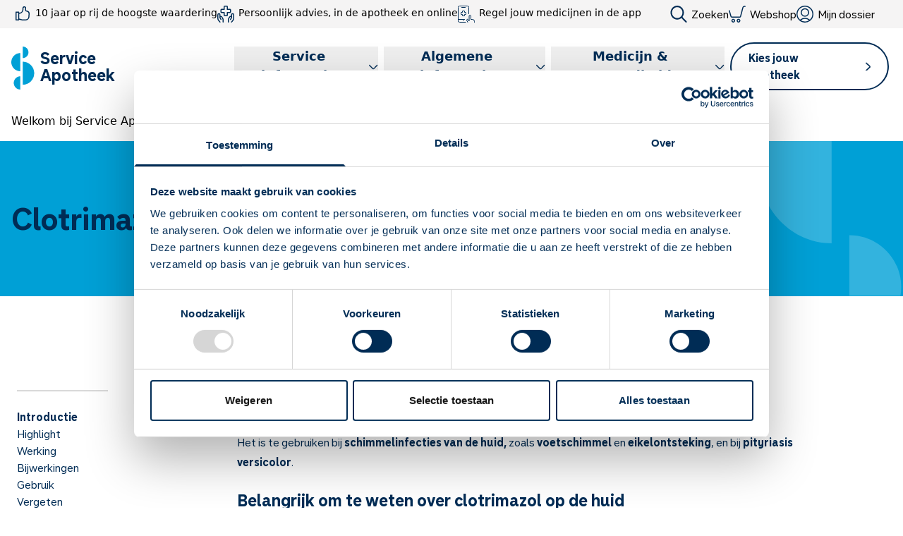

--- FILE ---
content_type: text/html; charset=utf-8
request_url: https://www.serviceapotheek.nl/medicijn/clotrimazol-op-de-huid?brand=90752
body_size: 29011
content:
<!DOCTYPE html><html lang="nl" class="__variable_0f1a36"><head><meta charSet="utf-8"/><meta name="viewport" content="width=device-width, initial-scale=1"/><link rel="stylesheet" href="/_next/static/css/db40d4756ce98fa5.css" data-precedence="next"/><link rel="preload" as="script" fetchPriority="low" href="/_next/static/chunks/webpack-5c6f66052b4e0b9e.js"/><script src="/_next/static/chunks/fd9d1056-fe6e824511df8763.js" async=""></script><script src="/_next/static/chunks/2117-93a6820bd3197dd7.js" async=""></script><script src="/_next/static/chunks/main-app-2f757080eb7db5da.js" async=""></script><script src="/_next/static/chunks/8606-53870538e29ab468.js" async=""></script><script src="/_next/static/chunks/7895-9c0d0da9215fec34.js" async=""></script><script src="/_next/static/chunks/1703-62f8510311617fc9.js" async=""></script><script src="/_next/static/chunks/app/global-error-3ec3d6048dd71ba8.js" async=""></script><script src="/_next/static/chunks/7648-f9facbaf087d6295.js" async=""></script><script src="/_next/static/chunks/3145-56434725a0d6aa8a.js" async=""></script><script src="/_next/static/chunks/354-73074f62c64dc0ae.js" async=""></script><script src="/_next/static/chunks/7835-8ec80091eab5e71b.js" async=""></script><script src="/_next/static/chunks/9501-1b09d4f023252c5a.js" async=""></script><script src="/_next/static/chunks/2654-fbddc35f10dbdb21.js" async=""></script><script src="/_next/static/chunks/9315-93187f0316f1463b.js" async=""></script><script src="/_next/static/chunks/3339-faa2c95086d4bbe5.js" async=""></script><script src="/_next/static/chunks/5774-4f5eb3fbde0a71e1.js" async=""></script><script src="/_next/static/chunks/406-629abcf402d59743.js" async=""></script><script src="/_next/static/chunks/app/page-fc7326f413f33b3f.js" async=""></script><script src="/_next/static/chunks/9027-b72430d9369ab42b.js" async=""></script><script src="/_next/static/chunks/app/not-found-f7e95c3d4edf28fd.js" async=""></script><script src="/_next/static/chunks/app/%5B...slug%5D/page-aa87377e344783f5.js" async=""></script><link rel="preload" href="https://www.googletagmanager.com/gtm.js?id=GTM-WNQT8ZM" as="script"/><link rel="preload" href="https://consent.cookiebot.com/uc.js" as="script"/><link rel="preconnect" href="https://dev.visualwebsiteoptimizer.com"/><title>Clotrimazol/Zinkoxide-kalkwaterzalf FNA | Service Apotheek</title><meta name="robots" content="index, follow"/><meta name="googlebot" content="index, follow"/><link rel="canonical" href="https://www.serviceapotheek.nl/medicijn/clotrimazol-op-de-huid"/><link rel="icon" href="/favicon.ico"/><link rel="icon" href="/android-chrome-192x192.png" type="image/png" sizes="192x192"/><link rel="icon" href="/android-chrome-512x512.png" type="image/png" sizes="512x512"/><link rel="icon" href="/favicon-16x16.png" type="image/png" sizes="16x16"/><link rel="icon" href="/favicon-32x32.png" type="image/png" sizes="32x32"/><link rel="icon" href="/favicon-32x32.png" type="image/png" sizes="32x32"/><link rel="apple-touch-icon" href="/apple-touch-icon.png" type="image/png" sizes="180x180"/><link rel="mask-icon" href="/safari-pinned-tab.svg" color="#5bbad5"/><link rel="shortcut icon" href="/favicon.ico"/><meta name="next-size-adjust"/><script type="text/javascript" id="vwoCode">window._vwo_code||(function(){var account_id=1115702,version=2.1,settings_tolerance=2000,hide_element='body',hide_element_style='opacity:0 !important;filter:alpha(opacity=0) !important;background:none !important',f=false,w=window,d=document,v=d.querySelector('#vwoCode'),cK='_vwo_'+account_id+'_settings',cc={};try{var c=JSON.parse(localStorage.getItem('_vwo_'+account_id+'_config'));cc=c&&typeof c==='object'?c:{}}catch(e){}var stT=cc.stT==='session'?w.sessionStorage:w.localStorage;code={nonce:v&&v.nonce,use_existing_jquery:function(){return typeof use_existing_jquery!=='undefined'?use_existing_jquery:undefined},library_tolerance:function(){return typeof library_tolerance!=='undefined'?library_tolerance:undefined},settings_tolerance:function(){return cc.sT||settings_tolerance},hide_element_style:function(){return'{'+(cc.hES||hide_element_style)+'}'},hide_element:function(){if(performance.getEntriesByName('first-contentful-paint')[0]){return''}return typeof cc.hE==='string'?cc.hE:hide_element},getVersion:function(){return version},finish:function(e){if(!f){f=true;var t=d.getElementById('_vis_opt_path_hides');if(t)t.parentNode.removeChild(t);if(e)(new Image).src='https://dev.visualwebsiteoptimizer.com/ee.gif?a='+account_id+e}},finished:function(){return f},addScript:function(e){var t=d.createElement('script');t.type='text/javascript';if(e.src){t.src=e.src}else{t.text=e.text}v&&t.setAttribute('nonce',v.nonce);d.getElementsByTagName('head')[0].appendChild(t)},load:function(e,t){var n=this.getSettings(),i=d.createElement('script'),r=this;t=t||{};if(n){i.textContent=n;d.getElementsByTagName('head')[0].appendChild(i);if(!w.VWO||VWO.caE){stT.removeItem(cK);r.load(e)}}else{var o=new XMLHttpRequest;o.open('GET',e,true);o.withCredentials=!t.dSC;o.responseType=t.responseType||'text';o.onload=function(){if(t.onloadCb){return t.onloadCb(o,e)}if(o.status===200||o.status===304){w._vwo_code.addScript({text:o.responseText})}else{w._vwo_code.finish('&e=loading_failure:'+e)}};o.onerror=function(){if(t.onerrorCb){return t.onerrorCb(e)}w._vwo_code.finish('&e=loading_failure:'+e)};o.send()}},getSettings:function(){try{var e=stT.getItem(cK);if(!e){return}e=JSON.parse(e);if(Date.now()>e.e){stT.removeItem(cK);return}return e.s}catch(e){return}},init:function(){if(d.URL.indexOf('__vwo_disable__')>-1)return;var e=this.settings_tolerance();w._vwo_settings_timer=setTimeout(function(){w._vwo_code.finish();stT.removeItem(cK)},e);var t;if(this.hide_element()!=='body'){t=d.createElement('style');var n=this.hide_element(),i=n?n+this.hide_element_style():'',r=d.getElementsByTagName('head')[0];t.setAttribute('id','_vis_opt_path_hides');v&&t.setAttribute('nonce',v.nonce);t.setAttribute('type','text/css');if(t.styleSheet)t.styleSheet.cssText=i;else t.appendChild(d.createTextNode(i));r.appendChild(t)}else{t=d.getElementsByTagName('head')[0];var i=d.createElement('div');i.style.cssText='z-index:2147483647!important;position:fixed!important;left:0!important;top:0!important;width:100%!important;height:100%!important;background:white!important;';i.setAttribute('id','_vis_opt_path_hides');i.classList.add('_vis_hide_layer');t.parentNode.insertBefore(i,t.nextSibling)}var o=window._vis_opt_url||d.URL,s='https://dev.visualwebsiteoptimizer.com/j.php?a='+account_id+'&u='+encodeURIComponent(o)+'&vn='+version;if(w.location.search.indexOf('_vwo_xhr')!==-1){this.addScript({src:s})}else{this.load(s+'&x=true')}}};w._vwo_code=code;code.init()})();(function(){var i=window;function t(){if(i._vwo_code){var e=t.hidingStyle=document.getElementById('_vis_opt_path_hides')||t.hidingStyle;if(!i._vwo_code.finished()&&!_vwo_code.libExecuted&&(!i.VWO||!VWO.dNR)){if(!document.getElementById('_vis_opt_path_hides')){document.getElementsByTagName('head')[0].appendChild(e)}requestAnimationFrame(t)}}}t()});</script><script src="/_next/static/chunks/polyfills-42372ed130431b0a.js" noModule=""></script></head><body style="overflow-x:hidden"><div class="w-full"><div id="modal" class="modal pointer-events-none fixed left-0 top-0 z-30 flex h-full w-full items-center justify-center bg-gray-900 bg-opacity-50 opacity-0"><button class="absolute left-0 top-0 z-0 h-full w-full" aria-label="Pop-up sluiten"></button><div class="h-full w-full max-h-40 z-10 px-2 md:px-2 lg:px-4 2xl:px-16"><div class="grid grid-cols-12 h-full gap-4 gap-y-0 @container md:gap-x-[1.875rem] "><div class="col-span-12 flex flex-col items-center justify-center gap-4 rounded-lg bg-gray-100 px-4 py-8 lg:col-span-8 lg:col-start-3 xl:col-span-4 xl:col-start-5"><h3 class="h5 text-center">Deze Service Apotheek staat nu ingesteld als jouw apotheek</h3><p class="px-8 text-center">Zo kan je makkelijk alle informatie vinden in het &quot;Mijn apotheek&quot; menu. Heb je een andere apotheek nodig? Tik dan op &quot;Kies een andere apotheek&quot;.</p><!--$--><button class="btn btn-secondary  mt-2" type="button">Oke</button><!--/$--></div></div></div></div><div class="fixed top-0 z-50 max-h-screen min-h-screen min-w-full overflow-scroll bg-gray-100 pt-4 transition-transform duration-200 -translate-x-full "><div class="flex justify-end px-2"><button aria-label="Close menu"><svg xmlns="http://www.w3.org/2000/svg" width="24" height="24" color="#002C55" viewBox="0 0 24 24" class="scale-75 fill-primary-300"><path fill="currentColor" fill-rule="evenodd" d="M23.46 2.66A1.5 1.5 0 0 0 21.34.54l-9.34 9.34L2.66.538A1.5 1.5 0 0 0 .54 2.66L9.879 12l-9.34 9.339A1.5 1.5 0 1 0 2.66 23.46L12 14.121l9.339 9.34a1.5 1.5 0 1 0 2.121-2.122l-9.339-9.34z" clip-rule="evenodd"></path></svg></button></div><div></div></div><nav class="relative"><span class="hidden lg:block"><div class="relative z-30 bg-gray-100"><div class="relative z-40 flex w-full flex-col items-center bg-gray-100"><div class="w-full border-y border-gray-500 bg-gray-100 lg:border-none lg:bg-gray-300"><div class="h-full w-full container px-2 md:px-2 lg:px-4 2xl:px-16"><div class="grid grid-cols-12 h-full gap-4 gap-y-0 @container md:gap-x-[1.875rem] "><div class="col-span-12 flex justify-center py-2 lg:pl-1 lg:pr-6"><div class="flex w-full justify-around gap-6"><div class="hidden gap-6 text-sm lg:flex"><span class="flex w-max"><!--$--><svg xmlns="http://www.w3.org/2000/svg" width="24" height="24" fill="#002C55" viewBox="0 0 48 48" class="mr-1.5"><path fill-rule="evenodd" d="M28.934 2a5.2 5.2 0 0 0-5.2 5.2v2.555a10.834 10.834 0 0 1-9.334 10.73V18.3a1.5 1.5 0 0 0-1.5-1.5H5.5A1.5 1.5 0 0 0 4 18.3v22.2A1.5 1.5 0 0 0 5.5 42h7.4a1.5 1.5 0 0 0 1.5-1.5v-.803q.329.065.65.158l5.976 1.706c1.015.29 2.065.438 3.12.438h8.034a11.37 11.37 0 0 0 11.315-10.292l.493-8.387v-.011a8.9 8.9 0 0 0-6.768-9.097l-2.368-.517a.97.97 0 0 1-.718-.934V7.2a5.2 5.2 0 0 0-5.2-5.2m-1.556 3.644A2.2 2.2 0 0 1 31.134 7.2v5.562a3.965 3.965 0 0 0 3.012 3.85l.04.01 2.37.517a5.9 5.9 0 0 1 4.437 6.013l-.491 8.348A8.366 8.366 0 0 1 32.18 39h-8.033c-.777 0-1.55-.109-2.297-.322l-5.976-1.707a11 11 0 0 0-1.474-.317V23.507A13.83 13.83 0 0 0 26.734 9.755V7.2a2.2 2.2 0 0 1 .644-1.556M7 39.001V19.8h4.4V39z" clip-rule="evenodd"></path></svg><!--/$-->10 jaar op rij de hoogste waardering</span><span class="flex w-max"><!--$--><svg xmlns="http://www.w3.org/2000/svg" fill="#002C55" viewBox="0 0 48 48" width="24" height="24" class="mr-1.5"><path fill-rule="evenodd" d="M21.013.1a2.993 2.993 0 0 0-2.993 2.993V9.06h-5.967a2.993 2.993 0 0 0-2.993 2.993v5.974a2.993 2.993 0 0 0 2.993 2.993h5.967v5.967a2.993 2.993 0 0 0 2.993 2.993h5.973a2.993 2.993 0 0 0 2.994-2.993V21.02h5.966a2.993 2.993 0 0 0 2.994-2.993v-5.974a2.993 2.993 0 0 0-2.994-2.993H29.98V3.093A2.993 2.993 0 0 0 26.986.1zm.007 10.46V3.1h5.96v7.46a1.5 1.5 0 0 0 1.5 1.5h7.46v5.96h-7.46a1.5 1.5 0 0 0-1.5 1.5v7.46h-5.96v-7.46a1.5 1.5 0 0 0-1.5-1.5h-7.46v-5.96h7.46a1.5 1.5 0 0 0 1.5-1.5" clip-rule="evenodd"></path><path d="M3.1 25.766a1.487 1.487 0 0 1 2.973 0v7.467q0 .075.007.15a4.3 4.3 0 0 0 .449 2.012q.025.053.057.104l2.692 4.48a1.5 1.5 0 1 0 2.571-1.545l-2.655-4.42a1.287 1.287 0 0 1 2.31-1.137l2.274 3.405a7.46 7.46 0 0 1 1.255 4.145V46.4a1.5 1.5 0 0 0 3 0v-5.973c0-2.069-.612-4.091-1.76-5.811l-2.257-3.38a4.29 4.29 0 0 0-4.943-1.84v-3.63a4.487 4.487 0 0 0-8.973 0v10.296c0 2.376.808 4.68 2.292 6.535l.026.031 4.01 4.741a1.5 1.5 0 1 0 2.29-1.937l-3.996-4.725A7.46 7.46 0 0 1 3.1 36.062zM43.413 24.28c.82 0 1.487.665 1.487 1.486v10.296a7.46 7.46 0 0 1-1.623 4.645l-3.996 4.725a1.5 1.5 0 1 0 2.29 1.937l4.01-4.74.027-.032a10.46 10.46 0 0 0 2.292-6.535V25.766a4.487 4.487 0 0 0-8.974 0v3.63a4.29 4.29 0 0 0-4.943 1.84l-2.257 3.38a10.46 10.46 0 0 0-1.76 5.81V46.4a1.5 1.5 0 0 0 3 0v-5.973c0-1.475.436-2.918 1.255-4.145l2.274-3.405.037-.058a1.287 1.287 0 0 1 2.274 1.195l-2.656 4.42a1.5 1.5 0 1 0 2.571 1.545l2.692-4.48q.03-.051.058-.104c.32-.644.464-1.334.448-2.012q.007-.075.007-.15v-7.467c0-.82.666-1.486 1.487-1.486"></path></svg><!--/$-->Persoonlijk advies, in de apotheek en online</span><span class="flex w-max"><!--$--><svg xmlns="http://www.w3.org/2000/svg" width="24" height="24" fill="none" stroke="currentColor" color="#002C55" viewBox="0 0 24 24" class="mr-1.5"><desc>Medical App Smartphone Touch Streamline Icon: https://streamlinehq.com</desc><path stroke-linecap="round" stroke-linejoin="round" d="M23.5 23.5v-1.1a2.89 2.89 0 0 0-2.747-2.9H18.5v-4.75a1.25 1.25 0 0 0-2.5 0V22l-1.521-2.14a1.05 1.05 0 1 0-1.858.979l1.4 2.661M11.021 23.5H2.5a2 2 0 0 1-2-2v-19a2 2 0 0 1 2-2h11a2 2 0 0 1 2 2v9.021M9.521 19.5H.5M5.5 2.5h5"></path><path stroke-linecap="round" stroke-linejoin="round" d="M11.5 10a.5.5 0 0 0-.5-.5H9.5V8a.5.5 0 0 0-.5-.5H7a.5.5 0 0 0-.5.5v1.5H5a.5.5 0 0 0-.5.5v2a.5.5 0 0 0 .5.5h1.5V14a.5.5 0 0 0 .5.5h2a.5.5 0 0 0 .5-.5v-1.5H11a.5.5 0 0 0 .5-.5z"></path><path d="M8 21.5a.25.25 0 1 1 0-.5M8 21.5a.25.25 0 1 0 0-.5"></path></svg><!--/$-->Regel jouw medicijnen in de app</span></div><div class="flex w-full justify-around gap-6 md:justify-end lg:justify-end"><a class=" link box-border  hidden text-base font-normal lg:inline-flex" target="_self" tabindex="0" href="/zoeken"><svg xmlns="http://www.w3.org/2000/svg" width="24" height="24" color="#002C55" viewBox="0 0 24 25" class="mr-1.5"><path fill="currentColor" fill-rule="evenodd" d="M11.075.076C7.573-.37 4.108 1.164 1.986 4.1s-2.58 6.828-1.2 10.21c2.134 5.228 7.932 7.665 12.952 5.443a9.8 9.8 0 0 0 2.323-1.445l6.111 6.365a1.04 1.04 0 0 0 1.514 0 1.15 1.15 0 0 0 0-1.577l-6.11-6.366c2.201-2.86 2.86-6.857 1.388-10.467-1.38-3.382-4.387-5.74-7.89-6.187m4.318 15.858c2.126-2.255 2.86-5.708 1.6-8.798-1.08-2.649-3.436-4.496-6.178-4.845-2.743-.35-5.456.851-7.118 3.15s-2.02 5.348-.94 7.996C4.429 17.532 8.97 19.44 12.9 17.7a7.7 7.7 0 0 0 2.493-1.766" clip-rule="evenodd"></path></svg>Zoeken</a><a class=" link box-border  justify-center border-r border-gray-500 text-base font-normal lg:border-none" target="_blank" tabindex="0" href="https://webshop.serviceapotheek.nl"><svg xmlns="http://www.w3.org/2000/svg" width="24" height="24" fill="#002C55" viewBox="0 0 48 48" class="mr-1.5"><path d="M44.296.74a5.9 5.9 0 0 0-5.707 4.407L32.075 30.04a1.5 1.5 0 0 1-1.451 1.12H9.155a1.5 1.5 0 0 1-1.44-1.083L3.04 13.904a1.5 1.5 0 0 0-2.882.833l4.673 16.172a4.5 4.5 0 0 0 4.323 3.251h21.469a4.5 4.5 0 0 0 4.353-3.36l6.514-24.894a2.9 2.9 0 0 1 2.805-2.166H46.4a1.5 1.5 0 0 0 0-3z"></path><path fill-rule="evenodd" d="M7.566 42.582c0-2.905 2.312-5.318 5.234-5.318s5.233 2.413 5.233 5.318S15.722 47.9 12.8 47.9s-5.234-2.413-5.234-5.318m3 0c0 1.312 1.032 2.318 2.234 2.318s2.233-1.006 2.233-2.318-1.031-2.318-2.233-2.318-2.234 1.006-2.234 2.318M22.5 42.582c0-2.905 2.311-5.318 5.233-5.318s5.234 2.413 5.234 5.318-2.312 5.318-5.234 5.318-5.233-2.413-5.233-5.318m5.233-2.318c-1.202 0-2.233 1.006-2.233 2.318s1.031 2.318 2.233 2.318 2.234-1.006 2.234-2.318-1.032-2.318-2.234-2.318" clip-rule="evenodd"></path></svg>Webshop</a><a class=" link box-border  justify-center text-base font-normal" target="_self" tabindex="0" href="/medicijndossier"><svg xmlns="http://www.w3.org/2000/svg" width="24" height="24" color="#002C55" viewBox="0 0 24 24" class="mr-1.5"><path fill="currentColor" fill-rule="evenodd" d="M5.999 9.75a6.002 6.002 0 1 1 12.003 0 6.002 6.002 0 0 1-12.003 0m1.506 0a4.495 4.495 0 1 0 8.99 0 4.495 4.495 0 0 0-8.99 0" clip-rule="evenodd"></path><path fill="currentColor" fill-rule="evenodd" d="M12 0C5.373 0 0 5.373 0 12s5.373 12 12 12a11.95 11.95 0 0 0 7.377-2.535A11.98 11.98 0 0 0 24 12c0-6.627-5.373-12-12-12m6.943 19.869A10.47 10.47 0 0 0 22.493 12c0-5.796-4.697-10.494-10.493-10.494S1.506 6.204 1.506 12c0 3.133 1.374 5.946 3.551 7.869a10.496 10.496 0 0 1 13.886 0m-12.659.933A10.45 10.45 0 0 0 12 22.494c2.108 0 4.071-.622 5.716-1.692a8.99 8.99 0 0 0-11.432 0" clip-rule="evenodd"></path></svg>Mijn dossier</a></div></div></div></div></div></div><div class="h-full w-full container px-2 md:px-2 lg:px-4 2xl:px-16"><div class="grid grid-cols-12 h-full gap-4 gap-y-0 @container md:gap-x-[1.875rem] "><div class="col-span-12 grid grid-cols-4 items-center pb-3 pt-5"><a class=" link box-border  " target="_self" tabindex="0" href="/"><div class="relative flex items-center"><svg xmlns="http://www.w3.org/2000/svg" width="33" height="61" color="#00A0D6" viewBox="0 0 33 61" class="scale-75 lg:scale-100"><path fill="currentColor" d="M16.238 21.48c8.99 0 16.295 7.328 16.295 16.349 0 9.02-7.305 16.35-16.295 16.35zM16.238 0c4.495 0 8.148 3.665 8.148 8.175s-3.653 8.174-8.148 8.174zM12.868 61c-5.226 0-9.384-4.228-9.384-9.415S7.7 42.17 12.868 42.17zM12.867 35.01C5.731 35.01 0 29.203 0 22.1 0 14.996 5.787 9.19 12.867 9.19z"></path></svg><div class="ml-2 flex flex-col justify-center"><span class="flex flex-col items-start"><p class="h4 flex leading-none lg:-mt-1 text-primary-300">Service</p><p class="h4 leading-none pl-0 text-primary-300">Apotheek</p></span></div></div></a><div class="col-span-3 flex items-center justify-end gap-3"><div class="relative flex items-center px-1 pb-1" role="button"><button class="relative z-20 flex w-full items-center justify-between text-md font-semibold border-b-[3px] border-transparent text-primary-300 hover:border-primary-100 hover:border-opacity-50">Service informatie<svg xmlns="http://www.w3.org/2000/svg" width="14" height="14" color="#002C55" viewBox="0 0 13 8" class="ml-2 mt-1 fill-primary-300"><path fill="currentColor" fill-rule="evenodd" d="M12.098 1.19c.24.254.24.666 0 .92L7.905 6.56c-.7.741-1.833.741-2.532 0L1.18 2.11a.68.68 0 0 1 0-.92.59.59 0 0 1 .866 0l4.193 4.45c.22.234.579.234.8 0l4.193-4.45a.59.59 0 0 1 .866 0" clip-rule="evenodd"></path></svg></button></div><div class="relative flex items-center px-1 pb-1" role="button"><button class="relative z-20 flex w-full items-center justify-between text-md font-semibold border-b-[3px] border-transparent text-primary-300 hover:border-primary-100 hover:border-opacity-50">Algemene informatie<svg xmlns="http://www.w3.org/2000/svg" width="14" height="14" color="#002C55" viewBox="0 0 13 8" class="ml-2 mt-1 fill-primary-300"><path fill="currentColor" fill-rule="evenodd" d="M12.098 1.19c.24.254.24.666 0 .92L7.905 6.56c-.7.741-1.833.741-2.532 0L1.18 2.11a.68.68 0 0 1 0-.92.59.59 0 0 1 .866 0l4.193 4.45c.22.234.579.234.8 0l4.193-4.45a.59.59 0 0 1 .866 0" clip-rule="evenodd"></path></svg></button></div><div class="relative flex items-center px-1 pb-1" role="button"><button class="relative z-20 flex w-full items-center justify-between text-md font-semibold border-b-[3px] border-transparent text-primary-300 hover:border-primary-100 hover:border-opacity-50">Medicijn &amp; gezondheid<svg xmlns="http://www.w3.org/2000/svg" width="14" height="14" color="#002C55" viewBox="0 0 13 8" class="ml-2 mt-1 fill-primary-300"><path fill="currentColor" fill-rule="evenodd" d="M12.098 1.19c.24.254.24.666 0 .92L7.905 6.56c-.7.741-1.833.741-2.532 0L1.18 2.11a.68.68 0 0 1 0-.92.59.59 0 0 1 .866 0l4.193 4.45c.22.234.579.234.8 0l4.193-4.45a.59.59 0 0 1 .866 0" clip-rule="evenodd"></path></svg></button></div><span role="button" tabindex="0" class="relative mx-1 mb-1 flex items-center"><a class="btn btn-secondary max-w-fit" href="/vind-je-apotheek">Kies jouw apotheek<!-- --> <svg xmlns="http://www.w3.org/2000/svg" width="8" height="12" fill="#002C55" color="#002C55" viewBox="0 0 7 12" class="ml-6"><path fill="currentColor" fill-rule="evenodd" stroke="currentColor" stroke-linecap="round" stroke-width="0.5" d="M1.19 1.18a.68.68 0 0 1 .92 0l4.45 4.193c.741.699.741 1.833 0 2.532l-4.45 4.193a.68.68 0 0 1-.92 0 .59.59 0 0 1 0-.866l4.45-4.193a.543.543 0 0 0 0-.8L1.19 2.046a.59.59 0 0 1 0-.867Z" clip-rule="evenodd"></path></svg></a></span></div></div></div></div></div><div class="absolute z-10 col-span-1 row-span-1 grid min-h-[300px] w-full bg-gray-100 transition-transform duration-500 ease-in-out -translate-y-full"><div class="relative opacity-0 col-span-full row-start-1 transition-all duration-300"><div class="h-full w-full container px-2 md:px-2 lg:px-4 2xl:px-16"><div class="grid grid-cols-12 h-full gap-4 gap-y-0 @container md:gap-x-[1.875rem] "><div class="z-[100] col-span-3 col-start-1 py-6"><div class=""><p class="h6 mb-2 text-primary-300">In de apotheek</p><a class=" link box-border max-w-fit border-b border-transparent hover:border-primary-300 mb-2 flex font-normal false false" target="_self" tabindex="0" href="/services">De S van Service voor jou!</a><a class=" link box-border max-w-fit border-b border-transparent hover:border-primary-300 mb-2 flex font-normal false false" target="_self" tabindex="0" href="/medicijnuitgifte">Medicijnuitgifte</a><a class=" link box-border max-w-fit border-b border-transparent hover:border-primary-300 mb-2 flex font-normal false false" target="_self" tabindex="0" href="/bezorgservice">Bezorgservice</a><a class=" link box-border max-w-fit border-b border-transparent hover:border-primary-300 mb-2 flex font-normal false false" target="_self" tabindex="0" href="/medicatierol">Medicatierol</a><a class=" link box-border max-w-fit border-b border-transparent hover:border-primary-300 mb-2 flex font-normal false false" target="_self" tabindex="0" href="/farmaceutisch-consult">Farmaceutisch consult</a><a class=" link box-border max-w-fit border-b border-transparent hover:border-primary-300 mb-2 flex font-normal false false" target="_self" tabindex="0" href="/medicijn-apk">Medicijn-APK</a></div></div><div class="col-span-3 py-6"><div class=""><div class="mb-8"></div><a class=" link box-border max-w-fit border-b border-transparent hover:border-primary-300 mb-2 flex font-normal false false" target="_self" tabindex="0" href="/zelfzorgadvies">Zelfzorgadvies</a><a class=" link box-border max-w-fit border-b border-transparent hover:border-primary-300 mb-2 flex font-normal false false" target="_self" tabindex="0" href="/apotheekbuddy">Apotheekbuddy</a><a class=" link box-border max-w-fit border-b border-transparent hover:border-primary-300 mb-2 flex font-normal false false" target="_self" tabindex="0" href="/valpreventie">Valpreventie</a><a class=" link box-border max-w-fit border-b border-transparent hover:border-primary-300 mb-2 flex font-normal false false" target="_self" tabindex="0" href="/restmedicijnen">Restmedicijnen terugbrengen</a></div></div><div class="col-span-3 py-6"><div class=""><p class="h6 mb-2 text-primary-300">Bij je thuis</p><a class=" link box-border max-w-fit border-b border-transparent hover:border-primary-300 mb-2 flex font-normal false false" target="_self" tabindex="0" href="/serviceapotheek-app">Service Apotheek-app</a><a class=" link box-border max-w-fit border-b border-transparent hover:border-primary-300 mb-2 flex font-normal false false" target="_self" tabindex="0" href="/persoonlijk-advies">Persoonlijk advies in de app</a><a class=" link box-border max-w-fit border-b border-transparent hover:border-primary-300 mb-2 flex font-normal false false" target="_self" tabindex="0" href="/medicijndossier">Medicijndossier</a><a class=" link box-border max-w-fit border-b border-transparent hover:border-primary-300 mb-2 flex font-normal false false" target="_self" tabindex="0" href="/mantelzorg">Zorg voor een ander</a><a class=" link box-border max-w-fit border-b border-transparent hover:border-primary-300 mb-2 flex font-normal false false" target="_self" tabindex="0" href="/webshop">Webshop</a><a class=" link box-border max-w-fit border-b border-transparent hover:border-primary-300 mb-2 flex font-normal false false" target="_self" tabindex="0" href="/service-apotheek-magazine">Service Apotheek Magazine</a></div></div><div class="col-span-3 py-6"><div class=""><p class="h6 mb-2 text-primary-300">Producten</p><a class=" link box-border max-w-fit border-b border-transparent hover:border-primary-300 mb-2 flex font-normal false false" target="_self" tabindex="0" href="/sterk-huismerk">Service Apotheek-huismerk</a><a class=" link box-border max-w-fit border-b border-transparent hover:border-primary-300 mb-2 flex font-normal false false" target="_self" tabindex="0" href="/sterk-huismerk/kwaliteit">Kwaliteit van ons huismerk</a></div></div></div></div></div><div class="relative opacity-0 col-span-full row-start-1 transition-all duration-300"><div class="h-full w-full container px-2 md:px-2 lg:px-4 2xl:px-16"><div class="grid grid-cols-12 h-full gap-4 gap-y-0 @container md:gap-x-[1.875rem] "><div class="z-[100] col-span-3 col-start-1 py-6"><div class=""><p class="h6 mb-2 text-primary-300">Actueel</p><a class=" link box-border max-w-fit border-b border-transparent hover:border-primary-300 mb-2 flex font-normal false false" target="_self" tabindex="0" href="/nieuws">Nieuws</a><a class=" link box-border max-w-fit border-b border-transparent hover:border-primary-300 mb-2 flex font-normal false false" target="_self" tabindex="0" href="/service-apotheek-magazine">Service Apotheek Magazine</a><a class=" link box-border max-w-fit border-b border-transparent hover:border-primary-300 mb-2 flex font-normal false false" target="_self" tabindex="0" href="/social-media">Social media</a></div></div><div class="col-span-3 py-6"><div class=""><p class="h6 mb-2 text-primary-300">De apotheek als zorgverlener</p><a class=" link box-border max-w-fit border-b border-transparent hover:border-primary-300 mb-2 flex font-normal false false" target="_self" tabindex="0" href="/wat-gebeurt-er-in-de-apotheek">Wat gebeurt er in de apotheek?</a><a class=" link box-border max-w-fit border-b border-transparent hover:border-primary-300 mb-2 flex font-normal false false" target="_self" tabindex="0" href="/vrije-apotheekkeuze">Kies je eigen apotheek</a><a class=" link box-border max-w-fit border-b border-transparent hover:border-primary-300 mb-2 flex font-normal false false" target="_self" tabindex="0" href="/advies-voor-jouw-situatie">Advies voor jouw situatie</a><a class=" link box-border max-w-fit border-b border-transparent hover:border-primary-300 mb-2 flex font-normal false false" target="_self" tabindex="0" href="/medewerkers-in-de-apotheek">Medewerkers in de apotheek</a><a class=" link box-border max-w-fit border-b border-transparent hover:border-primary-300 mb-2 flex font-normal false false" target="_self" tabindex="0" href="/medische-gegevens-delen">Jouw medische gegevens delen</a></div></div><div class="col-span-3 py-6"><div class=""><p class="h6 mb-2 text-primary-300">Kwaliteit en klanttevredenheid</p><a class=" link box-border max-w-fit border-b border-transparent hover:border-primary-300 mb-2 flex font-normal false false" target="_self" tabindex="0" href="/veelgestelde-vragen">Veelgestelde vragen</a><a class=" link box-border max-w-fit border-b border-transparent hover:border-primary-300 mb-2 flex font-normal false false" target="_self" tabindex="0" href="/tevredenheidsonderzoek">Tevredenheidsonderzoek</a><a class=" link box-border max-w-fit border-b border-transparent hover:border-primary-300 mb-2 flex font-normal false false" target="_self" tabindex="0" href="/kwaliteit">Kwaliteit</a><a class=" link box-border max-w-fit border-b border-transparent hover:border-primary-300 mb-2 flex font-normal false false" target="_self" tabindex="0" href="/gegevensbescherming">Gegevensbescherming</a><a class=" link box-border max-w-fit border-b border-transparent hover:border-primary-300 mb-2 flex font-normal false false" target="_self" tabindex="0" href="/klachtenregeling">Klachtenregeling</a></div></div><div class="col-span-3 py-6"><div class=""><p class="h6 mb-2 text-primary-300">Verzekering &amp; vergoedingen</p><a class=" link box-border max-w-fit border-b border-transparent hover:border-primary-300 mb-2 flex font-normal false false" target="_self" tabindex="0" href="/medicijnkosten">Wat kost farmaceutische zorg?</a><a class=" link box-border max-w-fit border-b border-transparent hover:border-primary-300 mb-2 flex font-normal false false" target="_self" tabindex="0" href="/wat-wordt-vergoed">Wat wordt vergoed bij mijn apotheek?</a><a class=" link box-border max-w-fit border-b border-transparent hover:border-primary-300 mb-2 flex font-normal false false" target="_self" tabindex="0" href="/preferentiebeleid">Preferentiebeleid</a></div></div></div></div></div><div class="relative opacity-0 col-span-full row-start-1 transition-all duration-300"><div class="h-full w-full container px-2 md:px-2 lg:px-4 2xl:px-16"><div class="grid grid-cols-12 h-full gap-4 gap-y-0 @container md:gap-x-[1.875rem] "><div class="z-[100] col-span-3 col-start-1 py-6"><div class=""><p class="h6 mb-2 text-primary-300">Medicijninformatie</p><a class=" link box-border max-w-fit border-b border-transparent hover:border-primary-300 mb-2 flex font-normal false false" target="_self" tabindex="0" href="/medicijn">Alle medicijnen van A tot Z</a><a class=" link box-border max-w-fit border-b border-transparent hover:border-primary-300 mb-2 flex font-normal false false" target="_self" tabindex="0" href="/kennisbank">Kennisbank</a></div></div><div class="col-span-3 py-6"><div class=""><p class="h6 mb-2 text-primary-300">Medicijngebruik</p><a class=" link box-border max-w-fit border-b border-transparent hover:border-primary-300 mb-2 flex font-normal false false" target="_self" tabindex="0" href="/medicatieveiligheid">Medicatieveiligheid</a><a class=" link box-border max-w-fit border-b border-transparent hover:border-primary-300 mb-2 flex font-normal false false" target="_self" tabindex="0" href="/informeer-jouw-apotheek">Informeer je apotheek</a><a class=" link box-border max-w-fit border-b border-transparent hover:border-primary-300 mb-2 flex font-normal false false" target="_self" tabindex="0" href="/bijwerkingen">Omgaan met bijwerkingen</a><a class=" link box-border max-w-fit border-b border-transparent hover:border-primary-300 mb-2 flex font-normal false false" target="_self" tabindex="0" href="/medicijnen-bewaren">Bewaren van medicijnen</a><a class=" link box-border max-w-fit border-b border-transparent hover:border-primary-300 mb-2 flex font-normal false false" target="_self" tabindex="0" href="/medicijnen-voor-kinderen">Medicijnen voor kinderen</a></div></div><div class="col-span-3 py-6"><div class=""><p class="h6 mb-2 text-primary-300">Thema&#x27;s</p><a class=" link box-border max-w-fit border-b border-transparent hover:border-primary-300 mb-2 flex font-normal false false" target="_self" tabindex="0" href="/themas/diabetes">Diabetes</a><a class=" link box-border max-w-fit border-b border-transparent hover:border-primary-300 mb-2 flex font-normal false false" target="_self" tabindex="0" href="/themas/allergie">Allergie</a><a class=" link box-border max-w-fit border-b border-transparent hover:border-primary-300 mb-2 flex font-normal false false" target="_self" tabindex="0" href="/themas/hart-en-vaatziekten">Hart en bloedvaten</a><a class=" link box-border max-w-fit border-b border-transparent hover:border-primary-300 mb-2 flex font-normal false false" target="_self" tabindex="0" href="/themas/longzorg">Longzorg</a><a class=" link box-border max-w-fit border-b border-transparent hover:border-primary-300 mb-2 flex font-normal false false" target="_self" tabindex="0" href="/themas/anticonceptie">Anticonceptie</a><a class=" link box-border max-w-fit border-b border-transparent hover:border-primary-300 mb-2 flex font-normal false false" target="_self" tabindex="0" href="/themas/leefstijl-en-medicijnen">Leefstijl en medicijnen</a></div></div><div class="col-span-3 py-6"><div class=""><div class="mb-8"></div><a class=" link box-border max-w-fit border-b border-transparent hover:border-primary-300 mb-2 flex font-normal false false" target="_self" tabindex="0" href="/themas/antibiotica">Antibiotica</a></div></div></div></div></div></div></div></span><span class="block lg:hidden"><div class="relative"><div class="relative z-30 flex w-full items-center justify-between bg-gray-100 p-2 px-4"><a class=" link box-border  " target="_self" tabindex="0" href="/"><div class="relative flex items-center"><svg xmlns="http://www.w3.org/2000/svg" width="33" height="61" color="#00A0D6" viewBox="0 0 33 61" class="scale-75 lg:scale-100"><path fill="currentColor" d="M16.238 21.48c8.99 0 16.295 7.328 16.295 16.349 0 9.02-7.305 16.35-16.295 16.35zM16.238 0c4.495 0 8.148 3.665 8.148 8.175s-3.653 8.174-8.148 8.174zM12.868 61c-5.226 0-9.384-4.228-9.384-9.415S7.7 42.17 12.868 42.17zM12.867 35.01C5.731 35.01 0 29.203 0 22.1 0 14.996 5.787 9.19 12.867 9.19z"></path></svg><div class="ml-2 flex flex-col justify-center"><span class="flex flex-col items-start"><p class="h4 flex leading-none lg:-mt-1 text-primary-300">Service</p><p class="h4 leading-none pl-0 text-primary-300">Apotheek</p></span></div></div></a><div class="flex gap-4"><a class=" link box-border  " target="_self" aria-label="Zoeken" tabindex="0" href="/zoeken"><svg xmlns="http://www.w3.org/2000/svg" width="17" height="17" color="#002C55" viewBox="0 0 24 25" class="scale-60"><path fill="currentColor" fill-rule="evenodd" d="M11.075.076C7.573-.37 4.108 1.164 1.986 4.1s-2.58 6.828-1.2 10.21c2.134 5.228 7.932 7.665 12.952 5.443a9.8 9.8 0 0 0 2.323-1.445l6.111 6.365a1.04 1.04 0 0 0 1.514 0 1.15 1.15 0 0 0 0-1.577l-6.11-6.366c2.201-2.86 2.86-6.857 1.388-10.467-1.38-3.382-4.387-5.74-7.89-6.187m4.318 15.858c2.126-2.255 2.86-5.708 1.6-8.798-1.08-2.649-3.436-4.496-6.178-4.845-2.743-.35-5.456.851-7.118 3.15s-2.02 5.348-.94 7.996C4.429 17.532 8.97 19.44 12.9 17.7a7.7 7.7 0 0 0 2.493-1.766" clip-rule="evenodd"></path></svg></a><button type="button" class="flex h-4 w-4 flex-col justify-between" aria-label="Open menu"><span class="h-[2px] w-6 rounded-xl bg-gray-900 transition-all duration-100 ease-in-out translate-y-0 rotate-0"></span><span class="h-[2px] w-6 rounded-xl bg-gray-900 transition-all duration-100 ease-in-out false"></span><span class="h-[2px] w-6 rounded-xl bg-gray-900 transition-all duration-100 ease-in-out translate-y-0 rotate-0"></span></button></div></div><div class="fixed top-0 z-50 max-h-screen min-h-screen min-w-full overflow-scroll bg-gray-100 pt-20 transition-transform duration-200 -translate-x-full "><div class="flex justify-end px-2"></div><div class="w-full border-y border-gray-500 bg-gray-100 lg:border-none lg:bg-gray-300"><div class="h-full w-full container px-2 md:px-2 lg:px-4 2xl:px-16"><div class="grid grid-cols-12 h-full gap-4 gap-y-0 @container md:gap-x-[1.875rem] "><div class="col-span-12 flex justify-center py-2 lg:pl-1 lg:pr-6"><div class="flex w-full justify-around gap-6"><div class="hidden gap-6 text-sm lg:flex"><span class="flex w-max"><!--$--><svg xmlns="http://www.w3.org/2000/svg" width="24" height="24" fill="#002C55" viewBox="0 0 48 48" class="mr-1.5"><path fill-rule="evenodd" d="M28.934 2a5.2 5.2 0 0 0-5.2 5.2v2.555a10.834 10.834 0 0 1-9.334 10.73V18.3a1.5 1.5 0 0 0-1.5-1.5H5.5A1.5 1.5 0 0 0 4 18.3v22.2A1.5 1.5 0 0 0 5.5 42h7.4a1.5 1.5 0 0 0 1.5-1.5v-.803q.329.065.65.158l5.976 1.706c1.015.29 2.065.438 3.12.438h8.034a11.37 11.37 0 0 0 11.315-10.292l.493-8.387v-.011a8.9 8.9 0 0 0-6.768-9.097l-2.368-.517a.97.97 0 0 1-.718-.934V7.2a5.2 5.2 0 0 0-5.2-5.2m-1.556 3.644A2.2 2.2 0 0 1 31.134 7.2v5.562a3.965 3.965 0 0 0 3.012 3.85l.04.01 2.37.517a5.9 5.9 0 0 1 4.437 6.013l-.491 8.348A8.366 8.366 0 0 1 32.18 39h-8.033c-.777 0-1.55-.109-2.297-.322l-5.976-1.707a11 11 0 0 0-1.474-.317V23.507A13.83 13.83 0 0 0 26.734 9.755V7.2a2.2 2.2 0 0 1 .644-1.556M7 39.001V19.8h4.4V39z" clip-rule="evenodd"></path></svg><!--/$-->10 jaar op rij de hoogste waardering</span><span class="flex w-max"><!--$--><svg xmlns="http://www.w3.org/2000/svg" fill="#002C55" viewBox="0 0 48 48" width="24" height="24" class="mr-1.5"><path fill-rule="evenodd" d="M21.013.1a2.993 2.993 0 0 0-2.993 2.993V9.06h-5.967a2.993 2.993 0 0 0-2.993 2.993v5.974a2.993 2.993 0 0 0 2.993 2.993h5.967v5.967a2.993 2.993 0 0 0 2.993 2.993h5.973a2.993 2.993 0 0 0 2.994-2.993V21.02h5.966a2.993 2.993 0 0 0 2.994-2.993v-5.974a2.993 2.993 0 0 0-2.994-2.993H29.98V3.093A2.993 2.993 0 0 0 26.986.1zm.007 10.46V3.1h5.96v7.46a1.5 1.5 0 0 0 1.5 1.5h7.46v5.96h-7.46a1.5 1.5 0 0 0-1.5 1.5v7.46h-5.96v-7.46a1.5 1.5 0 0 0-1.5-1.5h-7.46v-5.96h7.46a1.5 1.5 0 0 0 1.5-1.5" clip-rule="evenodd"></path><path d="M3.1 25.766a1.487 1.487 0 0 1 2.973 0v7.467q0 .075.007.15a4.3 4.3 0 0 0 .449 2.012q.025.053.057.104l2.692 4.48a1.5 1.5 0 1 0 2.571-1.545l-2.655-4.42a1.287 1.287 0 0 1 2.31-1.137l2.274 3.405a7.46 7.46 0 0 1 1.255 4.145V46.4a1.5 1.5 0 0 0 3 0v-5.973c0-2.069-.612-4.091-1.76-5.811l-2.257-3.38a4.29 4.29 0 0 0-4.943-1.84v-3.63a4.487 4.487 0 0 0-8.973 0v10.296c0 2.376.808 4.68 2.292 6.535l.026.031 4.01 4.741a1.5 1.5 0 1 0 2.29-1.937l-3.996-4.725A7.46 7.46 0 0 1 3.1 36.062zM43.413 24.28c.82 0 1.487.665 1.487 1.486v10.296a7.46 7.46 0 0 1-1.623 4.645l-3.996 4.725a1.5 1.5 0 1 0 2.29 1.937l4.01-4.74.027-.032a10.46 10.46 0 0 0 2.292-6.535V25.766a4.487 4.487 0 0 0-8.974 0v3.63a4.29 4.29 0 0 0-4.943 1.84l-2.257 3.38a10.46 10.46 0 0 0-1.76 5.81V46.4a1.5 1.5 0 0 0 3 0v-5.973c0-1.475.436-2.918 1.255-4.145l2.274-3.405.037-.058a1.287 1.287 0 0 1 2.274 1.195l-2.656 4.42a1.5 1.5 0 1 0 2.571 1.545l2.692-4.48q.03-.051.058-.104c.32-.644.464-1.334.448-2.012q.007-.075.007-.15v-7.467c0-.82.666-1.486 1.487-1.486"></path></svg><!--/$-->Persoonlijk advies, in de apotheek en online</span><span class="flex w-max"><!--$--><svg xmlns="http://www.w3.org/2000/svg" width="24" height="24" fill="none" stroke="currentColor" color="#002C55" viewBox="0 0 24 24" class="mr-1.5"><desc>Medical App Smartphone Touch Streamline Icon: https://streamlinehq.com</desc><path stroke-linecap="round" stroke-linejoin="round" d="M23.5 23.5v-1.1a2.89 2.89 0 0 0-2.747-2.9H18.5v-4.75a1.25 1.25 0 0 0-2.5 0V22l-1.521-2.14a1.05 1.05 0 1 0-1.858.979l1.4 2.661M11.021 23.5H2.5a2 2 0 0 1-2-2v-19a2 2 0 0 1 2-2h11a2 2 0 0 1 2 2v9.021M9.521 19.5H.5M5.5 2.5h5"></path><path stroke-linecap="round" stroke-linejoin="round" d="M11.5 10a.5.5 0 0 0-.5-.5H9.5V8a.5.5 0 0 0-.5-.5H7a.5.5 0 0 0-.5.5v1.5H5a.5.5 0 0 0-.5.5v2a.5.5 0 0 0 .5.5h1.5V14a.5.5 0 0 0 .5.5h2a.5.5 0 0 0 .5-.5v-1.5H11a.5.5 0 0 0 .5-.5z"></path><path d="M8 21.5a.25.25 0 1 1 0-.5M8 21.5a.25.25 0 1 0 0-.5"></path></svg><!--/$-->Regel jouw medicijnen in de app</span></div><div class="flex w-full justify-around gap-6 md:justify-end lg:justify-end"><a class=" link box-border  hidden text-base font-normal lg:inline-flex" target="_self" tabindex="0" href="/zoeken"><svg xmlns="http://www.w3.org/2000/svg" width="24" height="24" color="#002C55" viewBox="0 0 24 25" class="mr-1.5"><path fill="currentColor" fill-rule="evenodd" d="M11.075.076C7.573-.37 4.108 1.164 1.986 4.1s-2.58 6.828-1.2 10.21c2.134 5.228 7.932 7.665 12.952 5.443a9.8 9.8 0 0 0 2.323-1.445l6.111 6.365a1.04 1.04 0 0 0 1.514 0 1.15 1.15 0 0 0 0-1.577l-6.11-6.366c2.201-2.86 2.86-6.857 1.388-10.467-1.38-3.382-4.387-5.74-7.89-6.187m4.318 15.858c2.126-2.255 2.86-5.708 1.6-8.798-1.08-2.649-3.436-4.496-6.178-4.845-2.743-.35-5.456.851-7.118 3.15s-2.02 5.348-.94 7.996C4.429 17.532 8.97 19.44 12.9 17.7a7.7 7.7 0 0 0 2.493-1.766" clip-rule="evenodd"></path></svg>Zoeken</a><a class=" link box-border  justify-center border-r border-gray-500 text-base font-normal lg:border-none" target="_blank" tabindex="0" href="https://webshop.serviceapotheek.nl"><svg xmlns="http://www.w3.org/2000/svg" width="24" height="24" fill="#002C55" viewBox="0 0 48 48" class="mr-1.5"><path d="M44.296.74a5.9 5.9 0 0 0-5.707 4.407L32.075 30.04a1.5 1.5 0 0 1-1.451 1.12H9.155a1.5 1.5 0 0 1-1.44-1.083L3.04 13.904a1.5 1.5 0 0 0-2.882.833l4.673 16.172a4.5 4.5 0 0 0 4.323 3.251h21.469a4.5 4.5 0 0 0 4.353-3.36l6.514-24.894a2.9 2.9 0 0 1 2.805-2.166H46.4a1.5 1.5 0 0 0 0-3z"></path><path fill-rule="evenodd" d="M7.566 42.582c0-2.905 2.312-5.318 5.234-5.318s5.233 2.413 5.233 5.318S15.722 47.9 12.8 47.9s-5.234-2.413-5.234-5.318m3 0c0 1.312 1.032 2.318 2.234 2.318s2.233-1.006 2.233-2.318-1.031-2.318-2.233-2.318-2.234 1.006-2.234 2.318M22.5 42.582c0-2.905 2.311-5.318 5.233-5.318s5.234 2.413 5.234 5.318-2.312 5.318-5.234 5.318-5.233-2.413-5.233-5.318m5.233-2.318c-1.202 0-2.233 1.006-2.233 2.318s1.031 2.318 2.233 2.318 2.234-1.006 2.234-2.318-1.032-2.318-2.234-2.318" clip-rule="evenodd"></path></svg>Webshop</a><a class=" link box-border  justify-center text-base font-normal" target="_self" tabindex="0" href="/medicijndossier"><svg xmlns="http://www.w3.org/2000/svg" width="24" height="24" color="#002C55" viewBox="0 0 24 24" class="mr-1.5"><path fill="currentColor" fill-rule="evenodd" d="M5.999 9.75a6.002 6.002 0 1 1 12.003 0 6.002 6.002 0 0 1-12.003 0m1.506 0a4.495 4.495 0 1 0 8.99 0 4.495 4.495 0 0 0-8.99 0" clip-rule="evenodd"></path><path fill="currentColor" fill-rule="evenodd" d="M12 0C5.373 0 0 5.373 0 12s5.373 12 12 12a11.95 11.95 0 0 0 7.377-2.535A11.98 11.98 0 0 0 24 12c0-6.627-5.373-12-12-12m6.943 19.869A10.47 10.47 0 0 0 22.493 12c0-5.796-4.697-10.494-10.493-10.494S1.506 6.204 1.506 12c0 3.133 1.374 5.946 3.551 7.869a10.496 10.496 0 0 1 13.886 0m-12.659.933A10.45 10.45 0 0 0 12 22.494c2.108 0 4.071-.622 5.716-1.692a8.99 8.99 0 0 0-11.432 0" clip-rule="evenodd"></path></svg>Mijn dossier</a></div></div></div></div></div></div><div class="px-4"><button type="button" class="absolute right-4 top-8 flex h-4 w-4 flex-col justify-between" aria-label="Menu sluiten"><span class="h-[2px] w-6 rounded-xl bg-gray-900 transition-all duration-100 ease-in-out translate-y-0 rotate-0"></span><span class="h-[2px] w-6 rounded-xl bg-gray-900 transition-all duration-100 ease-in-out opacity-100"></span><span class="h-[2px] w-6 rounded-xl bg-gray-900 transition-all duration-100 ease-in-out translate-y-0 rotate-0"></span></button><span><div class="border-b border-gray-500"><button class="flex w-full items-center justify-between border-b-2 border-gray-300 bg-gray-100 px-5 py-5 text-base font-bold text-primary-300">Service informatie<svg xmlns="http://www.w3.org/2000/svg" width="13" height="8" color="#002C55" viewBox="0 0 13 8" class="ml-2 mt-1 fill-primary-300 transition-transform -rotate-90"><path fill="currentColor" fill-rule="evenodd" d="M12.098 1.19c.24.254.24.666 0 .92L7.905 6.56c-.7.741-1.833.741-2.532 0L1.18 2.11a.68.68 0 0 1 0-.92.59.59 0 0 1 .866 0l4.193 4.45c.22.234.579.234.8 0l4.193-4.45a.59.59 0 0 1 .866 0" clip-rule="evenodd"></path></svg></button></div><div class="relative overflow-hidden transition-all duration-500 ease-in-out" style="max-height:0"><div class="transition-height flex w-full overflow-hidden border-b border-gray-500 bg-gray-300 px-5 py-5 transition-opacity duration-300 ease-in-outopacity-0"><a class=" link box-border  justify-between text-base font-normal" target="_self" tabindex="0" href="/services">De S van Service voor jou!<svg xmlns="http://www.w3.org/2000/svg" width="12" height="12" color="#002C55" viewBox="0 0 12 24" class="fill-primary-300"><path fill="currentColor" fill-rule="evenodd" d="M.293.301a.984.984 0 0 1 1.417 0l9.507 9.76a2.795 2.795 0 0 1 0 3.879L1.71 23.699a.984.984 0 0 1-1.417 0 1.05 1.05 0 0 1 0-1.455l9.507-9.76a.7.7 0 0 0 0-.969L.293 1.755a1.05 1.05 0 0 1 0-1.454" clip-rule="evenodd"></path></svg></a></div><div class="transition-height flex w-full overflow-hidden border-b border-gray-500 bg-gray-300 px-5 py-5 transition-opacity duration-300 ease-in-outopacity-0"><a class=" link box-border  justify-between text-base font-normal" target="_self" tabindex="0" href="/medicijnuitgifte">Medicijnuitgifte<svg xmlns="http://www.w3.org/2000/svg" width="12" height="12" color="#002C55" viewBox="0 0 12 24" class="fill-primary-300"><path fill="currentColor" fill-rule="evenodd" d="M.293.301a.984.984 0 0 1 1.417 0l9.507 9.76a2.795 2.795 0 0 1 0 3.879L1.71 23.699a.984.984 0 0 1-1.417 0 1.05 1.05 0 0 1 0-1.455l9.507-9.76a.7.7 0 0 0 0-.969L.293 1.755a1.05 1.05 0 0 1 0-1.454" clip-rule="evenodd"></path></svg></a></div><div class="transition-height flex w-full overflow-hidden border-b border-gray-500 bg-gray-300 px-5 py-5 transition-opacity duration-300 ease-in-outopacity-0"><a class=" link box-border  justify-between text-base font-normal" target="_self" tabindex="0" href="/bezorgservice">Bezorgservice<svg xmlns="http://www.w3.org/2000/svg" width="12" height="12" color="#002C55" viewBox="0 0 12 24" class="fill-primary-300"><path fill="currentColor" fill-rule="evenodd" d="M.293.301a.984.984 0 0 1 1.417 0l9.507 9.76a2.795 2.795 0 0 1 0 3.879L1.71 23.699a.984.984 0 0 1-1.417 0 1.05 1.05 0 0 1 0-1.455l9.507-9.76a.7.7 0 0 0 0-.969L.293 1.755a1.05 1.05 0 0 1 0-1.454" clip-rule="evenodd"></path></svg></a></div><div class="transition-height flex w-full overflow-hidden border-b border-gray-500 bg-gray-300 px-5 py-5 transition-opacity duration-300 ease-in-outopacity-0"><a class=" link box-border  justify-between text-base font-normal" target="_self" tabindex="0" href="/medicatierol">Medicatierol<svg xmlns="http://www.w3.org/2000/svg" width="12" height="12" color="#002C55" viewBox="0 0 12 24" class="fill-primary-300"><path fill="currentColor" fill-rule="evenodd" d="M.293.301a.984.984 0 0 1 1.417 0l9.507 9.76a2.795 2.795 0 0 1 0 3.879L1.71 23.699a.984.984 0 0 1-1.417 0 1.05 1.05 0 0 1 0-1.455l9.507-9.76a.7.7 0 0 0 0-.969L.293 1.755a1.05 1.05 0 0 1 0-1.454" clip-rule="evenodd"></path></svg></a></div><div class="transition-height flex w-full overflow-hidden border-b border-gray-500 bg-gray-300 px-5 py-5 transition-opacity duration-300 ease-in-outopacity-0"><a class=" link box-border  justify-between text-base font-normal" target="_self" tabindex="0" href="/farmaceutisch-consult">Farmaceutisch consult<svg xmlns="http://www.w3.org/2000/svg" width="12" height="12" color="#002C55" viewBox="0 0 12 24" class="fill-primary-300"><path fill="currentColor" fill-rule="evenodd" d="M.293.301a.984.984 0 0 1 1.417 0l9.507 9.76a2.795 2.795 0 0 1 0 3.879L1.71 23.699a.984.984 0 0 1-1.417 0 1.05 1.05 0 0 1 0-1.455l9.507-9.76a.7.7 0 0 0 0-.969L.293 1.755a1.05 1.05 0 0 1 0-1.454" clip-rule="evenodd"></path></svg></a></div><div class="transition-height flex w-full overflow-hidden border-b border-gray-500 bg-gray-300 px-5 py-5 transition-opacity duration-300 ease-in-outopacity-0"><a class=" link box-border  justify-between text-base font-normal" target="_self" tabindex="0" href="/medicijn-apk">Medicijn-APK<svg xmlns="http://www.w3.org/2000/svg" width="12" height="12" color="#002C55" viewBox="0 0 12 24" class="fill-primary-300"><path fill="currentColor" fill-rule="evenodd" d="M.293.301a.984.984 0 0 1 1.417 0l9.507 9.76a2.795 2.795 0 0 1 0 3.879L1.71 23.699a.984.984 0 0 1-1.417 0 1.05 1.05 0 0 1 0-1.455l9.507-9.76a.7.7 0 0 0 0-.969L.293 1.755a1.05 1.05 0 0 1 0-1.454" clip-rule="evenodd"></path></svg></a></div><div class="transition-height flex w-full overflow-hidden border-b border-gray-500 bg-gray-300 px-5 py-5 transition-opacity duration-300 ease-in-outopacity-0"><a class=" link box-border  justify-between text-base font-normal" target="_self" tabindex="0" href="/zelfzorgadvies">Zelfzorgadvies<svg xmlns="http://www.w3.org/2000/svg" width="12" height="12" color="#002C55" viewBox="0 0 12 24" class="fill-primary-300"><path fill="currentColor" fill-rule="evenodd" d="M.293.301a.984.984 0 0 1 1.417 0l9.507 9.76a2.795 2.795 0 0 1 0 3.879L1.71 23.699a.984.984 0 0 1-1.417 0 1.05 1.05 0 0 1 0-1.455l9.507-9.76a.7.7 0 0 0 0-.969L.293 1.755a1.05 1.05 0 0 1 0-1.454" clip-rule="evenodd"></path></svg></a></div><div class="transition-height flex w-full overflow-hidden border-b border-gray-500 bg-gray-300 px-5 py-5 transition-opacity duration-300 ease-in-outopacity-0"><a class=" link box-border  justify-between text-base font-normal" target="_self" tabindex="0" href="/apotheekbuddy">Apotheekbuddy<svg xmlns="http://www.w3.org/2000/svg" width="12" height="12" color="#002C55" viewBox="0 0 12 24" class="fill-primary-300"><path fill="currentColor" fill-rule="evenodd" d="M.293.301a.984.984 0 0 1 1.417 0l9.507 9.76a2.795 2.795 0 0 1 0 3.879L1.71 23.699a.984.984 0 0 1-1.417 0 1.05 1.05 0 0 1 0-1.455l9.507-9.76a.7.7 0 0 0 0-.969L.293 1.755a1.05 1.05 0 0 1 0-1.454" clip-rule="evenodd"></path></svg></a></div><div class="transition-height flex w-full overflow-hidden border-b border-gray-500 bg-gray-300 px-5 py-5 transition-opacity duration-300 ease-in-outopacity-0"><a class=" link box-border  justify-between text-base font-normal" target="_self" tabindex="0" href="/valpreventie">Valpreventie<svg xmlns="http://www.w3.org/2000/svg" width="12" height="12" color="#002C55" viewBox="0 0 12 24" class="fill-primary-300"><path fill="currentColor" fill-rule="evenodd" d="M.293.301a.984.984 0 0 1 1.417 0l9.507 9.76a2.795 2.795 0 0 1 0 3.879L1.71 23.699a.984.984 0 0 1-1.417 0 1.05 1.05 0 0 1 0-1.455l9.507-9.76a.7.7 0 0 0 0-.969L.293 1.755a1.05 1.05 0 0 1 0-1.454" clip-rule="evenodd"></path></svg></a></div><div class="transition-height flex w-full overflow-hidden border-b border-gray-500 bg-gray-300 px-5 py-5 transition-opacity duration-300 ease-in-outopacity-0"><a class=" link box-border  justify-between text-base font-normal" target="_self" tabindex="0" href="/restmedicijnen">Restmedicijnen terugbrengen<svg xmlns="http://www.w3.org/2000/svg" width="12" height="12" color="#002C55" viewBox="0 0 12 24" class="fill-primary-300"><path fill="currentColor" fill-rule="evenodd" d="M.293.301a.984.984 0 0 1 1.417 0l9.507 9.76a2.795 2.795 0 0 1 0 3.879L1.71 23.699a.984.984 0 0 1-1.417 0 1.05 1.05 0 0 1 0-1.455l9.507-9.76a.7.7 0 0 0 0-.969L.293 1.755a1.05 1.05 0 0 1 0-1.454" clip-rule="evenodd"></path></svg></a></div><div class="transition-height flex w-full overflow-hidden border-b border-gray-500 bg-gray-300 px-5 py-5 transition-opacity duration-300 ease-in-outopacity-0"><a class=" link box-border  justify-between text-base font-normal" target="_self" tabindex="0" href="/serviceapotheek-app">Service Apotheek-app<svg xmlns="http://www.w3.org/2000/svg" width="12" height="12" color="#002C55" viewBox="0 0 12 24" class="fill-primary-300"><path fill="currentColor" fill-rule="evenodd" d="M.293.301a.984.984 0 0 1 1.417 0l9.507 9.76a2.795 2.795 0 0 1 0 3.879L1.71 23.699a.984.984 0 0 1-1.417 0 1.05 1.05 0 0 1 0-1.455l9.507-9.76a.7.7 0 0 0 0-.969L.293 1.755a1.05 1.05 0 0 1 0-1.454" clip-rule="evenodd"></path></svg></a></div><div class="transition-height flex w-full overflow-hidden border-b border-gray-500 bg-gray-300 px-5 py-5 transition-opacity duration-300 ease-in-outopacity-0"><a class=" link box-border  justify-between text-base font-normal" target="_self" tabindex="0" href="/persoonlijk-advies">Persoonlijk advies in de app<svg xmlns="http://www.w3.org/2000/svg" width="12" height="12" color="#002C55" viewBox="0 0 12 24" class="fill-primary-300"><path fill="currentColor" fill-rule="evenodd" d="M.293.301a.984.984 0 0 1 1.417 0l9.507 9.76a2.795 2.795 0 0 1 0 3.879L1.71 23.699a.984.984 0 0 1-1.417 0 1.05 1.05 0 0 1 0-1.455l9.507-9.76a.7.7 0 0 0 0-.969L.293 1.755a1.05 1.05 0 0 1 0-1.454" clip-rule="evenodd"></path></svg></a></div><div class="transition-height flex w-full overflow-hidden border-b border-gray-500 bg-gray-300 px-5 py-5 transition-opacity duration-300 ease-in-outopacity-0"><a class=" link box-border  justify-between text-base font-normal" target="_self" tabindex="0" href="/medicijndossier">Medicijndossier<svg xmlns="http://www.w3.org/2000/svg" width="12" height="12" color="#002C55" viewBox="0 0 12 24" class="fill-primary-300"><path fill="currentColor" fill-rule="evenodd" d="M.293.301a.984.984 0 0 1 1.417 0l9.507 9.76a2.795 2.795 0 0 1 0 3.879L1.71 23.699a.984.984 0 0 1-1.417 0 1.05 1.05 0 0 1 0-1.455l9.507-9.76a.7.7 0 0 0 0-.969L.293 1.755a1.05 1.05 0 0 1 0-1.454" clip-rule="evenodd"></path></svg></a></div><div class="transition-height flex w-full overflow-hidden border-b border-gray-500 bg-gray-300 px-5 py-5 transition-opacity duration-300 ease-in-outopacity-0"><a class=" link box-border  justify-between text-base font-normal" target="_self" tabindex="0" href="/mantelzorg">Zorg voor een ander<svg xmlns="http://www.w3.org/2000/svg" width="12" height="12" color="#002C55" viewBox="0 0 12 24" class="fill-primary-300"><path fill="currentColor" fill-rule="evenodd" d="M.293.301a.984.984 0 0 1 1.417 0l9.507 9.76a2.795 2.795 0 0 1 0 3.879L1.71 23.699a.984.984 0 0 1-1.417 0 1.05 1.05 0 0 1 0-1.455l9.507-9.76a.7.7 0 0 0 0-.969L.293 1.755a1.05 1.05 0 0 1 0-1.454" clip-rule="evenodd"></path></svg></a></div><div class="transition-height flex w-full overflow-hidden border-b border-gray-500 bg-gray-300 px-5 py-5 transition-opacity duration-300 ease-in-outopacity-0"><a class=" link box-border  justify-between text-base font-normal" target="_self" tabindex="0" href="/webshop">Webshop<svg xmlns="http://www.w3.org/2000/svg" width="12" height="12" color="#002C55" viewBox="0 0 12 24" class="fill-primary-300"><path fill="currentColor" fill-rule="evenodd" d="M.293.301a.984.984 0 0 1 1.417 0l9.507 9.76a2.795 2.795 0 0 1 0 3.879L1.71 23.699a.984.984 0 0 1-1.417 0 1.05 1.05 0 0 1 0-1.455l9.507-9.76a.7.7 0 0 0 0-.969L.293 1.755a1.05 1.05 0 0 1 0-1.454" clip-rule="evenodd"></path></svg></a></div><div class="transition-height flex w-full overflow-hidden border-b border-gray-500 bg-gray-300 px-5 py-5 transition-opacity duration-300 ease-in-outopacity-0"><a class=" link box-border  justify-between text-base font-normal" target="_self" tabindex="0" href="/service-apotheek-magazine">Service Apotheek Magazine<svg xmlns="http://www.w3.org/2000/svg" width="12" height="12" color="#002C55" viewBox="0 0 12 24" class="fill-primary-300"><path fill="currentColor" fill-rule="evenodd" d="M.293.301a.984.984 0 0 1 1.417 0l9.507 9.76a2.795 2.795 0 0 1 0 3.879L1.71 23.699a.984.984 0 0 1-1.417 0 1.05 1.05 0 0 1 0-1.455l9.507-9.76a.7.7 0 0 0 0-.969L.293 1.755a1.05 1.05 0 0 1 0-1.454" clip-rule="evenodd"></path></svg></a></div><div class="transition-height flex w-full overflow-hidden border-b border-gray-500 bg-gray-300 px-5 py-5 transition-opacity duration-300 ease-in-outopacity-0"><a class=" link box-border  justify-between text-base font-normal" target="_self" tabindex="0" href="/sterk-huismerk">Service Apotheek-huismerk<svg xmlns="http://www.w3.org/2000/svg" width="12" height="12" color="#002C55" viewBox="0 0 12 24" class="fill-primary-300"><path fill="currentColor" fill-rule="evenodd" d="M.293.301a.984.984 0 0 1 1.417 0l9.507 9.76a2.795 2.795 0 0 1 0 3.879L1.71 23.699a.984.984 0 0 1-1.417 0 1.05 1.05 0 0 1 0-1.455l9.507-9.76a.7.7 0 0 0 0-.969L.293 1.755a1.05 1.05 0 0 1 0-1.454" clip-rule="evenodd"></path></svg></a></div><div class="transition-height flex w-full overflow-hidden border-b border-gray-500 bg-gray-300 px-5 py-5 transition-opacity duration-300 ease-in-outopacity-0"><a class=" link box-border  justify-between text-base font-normal" target="_self" tabindex="0" href="/sterk-huismerk/kwaliteit">Kwaliteit van ons huismerk<svg xmlns="http://www.w3.org/2000/svg" width="12" height="12" color="#002C55" viewBox="0 0 12 24" class="fill-primary-300"><path fill="currentColor" fill-rule="evenodd" d="M.293.301a.984.984 0 0 1 1.417 0l9.507 9.76a2.795 2.795 0 0 1 0 3.879L1.71 23.699a.984.984 0 0 1-1.417 0 1.05 1.05 0 0 1 0-1.455l9.507-9.76a.7.7 0 0 0 0-.969L.293 1.755a1.05 1.05 0 0 1 0-1.454" clip-rule="evenodd"></path></svg></a></div></div></span><span><div class="border-b border-gray-500"><button class="flex w-full items-center justify-between border-b-2 border-gray-300 bg-gray-100 px-5 py-5 text-base font-bold text-primary-300">Algemene informatie<svg xmlns="http://www.w3.org/2000/svg" width="13" height="8" color="#002C55" viewBox="0 0 13 8" class="ml-2 mt-1 fill-primary-300 transition-transform -rotate-90"><path fill="currentColor" fill-rule="evenodd" d="M12.098 1.19c.24.254.24.666 0 .92L7.905 6.56c-.7.741-1.833.741-2.532 0L1.18 2.11a.68.68 0 0 1 0-.92.59.59 0 0 1 .866 0l4.193 4.45c.22.234.579.234.8 0l4.193-4.45a.59.59 0 0 1 .866 0" clip-rule="evenodd"></path></svg></button></div><div class="relative overflow-hidden transition-all duration-500 ease-in-out" style="max-height:0"><div class="transition-height flex w-full overflow-hidden border-b border-gray-500 bg-gray-300 px-5 py-5 transition-opacity duration-300 ease-in-outopacity-0"><a class=" link box-border  justify-between text-base font-normal" target="_self" tabindex="0" href="/nieuws">Nieuws<svg xmlns="http://www.w3.org/2000/svg" width="12" height="12" color="#002C55" viewBox="0 0 12 24" class="fill-primary-300"><path fill="currentColor" fill-rule="evenodd" d="M.293.301a.984.984 0 0 1 1.417 0l9.507 9.76a2.795 2.795 0 0 1 0 3.879L1.71 23.699a.984.984 0 0 1-1.417 0 1.05 1.05 0 0 1 0-1.455l9.507-9.76a.7.7 0 0 0 0-.969L.293 1.755a1.05 1.05 0 0 1 0-1.454" clip-rule="evenodd"></path></svg></a></div><div class="transition-height flex w-full overflow-hidden border-b border-gray-500 bg-gray-300 px-5 py-5 transition-opacity duration-300 ease-in-outopacity-0"><a class=" link box-border  justify-between text-base font-normal" target="_self" tabindex="0" href="/service-apotheek-magazine">Service Apotheek Magazine<svg xmlns="http://www.w3.org/2000/svg" width="12" height="12" color="#002C55" viewBox="0 0 12 24" class="fill-primary-300"><path fill="currentColor" fill-rule="evenodd" d="M.293.301a.984.984 0 0 1 1.417 0l9.507 9.76a2.795 2.795 0 0 1 0 3.879L1.71 23.699a.984.984 0 0 1-1.417 0 1.05 1.05 0 0 1 0-1.455l9.507-9.76a.7.7 0 0 0 0-.969L.293 1.755a1.05 1.05 0 0 1 0-1.454" clip-rule="evenodd"></path></svg></a></div><div class="transition-height flex w-full overflow-hidden border-b border-gray-500 bg-gray-300 px-5 py-5 transition-opacity duration-300 ease-in-outopacity-0"><a class=" link box-border  justify-between text-base font-normal" target="_self" tabindex="0" href="/social-media">Social media<svg xmlns="http://www.w3.org/2000/svg" width="12" height="12" color="#002C55" viewBox="0 0 12 24" class="fill-primary-300"><path fill="currentColor" fill-rule="evenodd" d="M.293.301a.984.984 0 0 1 1.417 0l9.507 9.76a2.795 2.795 0 0 1 0 3.879L1.71 23.699a.984.984 0 0 1-1.417 0 1.05 1.05 0 0 1 0-1.455l9.507-9.76a.7.7 0 0 0 0-.969L.293 1.755a1.05 1.05 0 0 1 0-1.454" clip-rule="evenodd"></path></svg></a></div><div class="transition-height flex w-full overflow-hidden border-b border-gray-500 bg-gray-300 px-5 py-5 transition-opacity duration-300 ease-in-outopacity-0"><a class=" link box-border  justify-between text-base font-normal" target="_self" tabindex="0" href="/wat-gebeurt-er-in-de-apotheek">Wat gebeurt er in de apotheek?<svg xmlns="http://www.w3.org/2000/svg" width="12" height="12" color="#002C55" viewBox="0 0 12 24" class="fill-primary-300"><path fill="currentColor" fill-rule="evenodd" d="M.293.301a.984.984 0 0 1 1.417 0l9.507 9.76a2.795 2.795 0 0 1 0 3.879L1.71 23.699a.984.984 0 0 1-1.417 0 1.05 1.05 0 0 1 0-1.455l9.507-9.76a.7.7 0 0 0 0-.969L.293 1.755a1.05 1.05 0 0 1 0-1.454" clip-rule="evenodd"></path></svg></a></div><div class="transition-height flex w-full overflow-hidden border-b border-gray-500 bg-gray-300 px-5 py-5 transition-opacity duration-300 ease-in-outopacity-0"><a class=" link box-border  justify-between text-base font-normal" target="_self" tabindex="0" href="/vrije-apotheekkeuze">Kies je eigen apotheek<svg xmlns="http://www.w3.org/2000/svg" width="12" height="12" color="#002C55" viewBox="0 0 12 24" class="fill-primary-300"><path fill="currentColor" fill-rule="evenodd" d="M.293.301a.984.984 0 0 1 1.417 0l9.507 9.76a2.795 2.795 0 0 1 0 3.879L1.71 23.699a.984.984 0 0 1-1.417 0 1.05 1.05 0 0 1 0-1.455l9.507-9.76a.7.7 0 0 0 0-.969L.293 1.755a1.05 1.05 0 0 1 0-1.454" clip-rule="evenodd"></path></svg></a></div><div class="transition-height flex w-full overflow-hidden border-b border-gray-500 bg-gray-300 px-5 py-5 transition-opacity duration-300 ease-in-outopacity-0"><a class=" link box-border  justify-between text-base font-normal" target="_self" tabindex="0" href="/advies-voor-jouw-situatie">Advies voor jouw situatie<svg xmlns="http://www.w3.org/2000/svg" width="12" height="12" color="#002C55" viewBox="0 0 12 24" class="fill-primary-300"><path fill="currentColor" fill-rule="evenodd" d="M.293.301a.984.984 0 0 1 1.417 0l9.507 9.76a2.795 2.795 0 0 1 0 3.879L1.71 23.699a.984.984 0 0 1-1.417 0 1.05 1.05 0 0 1 0-1.455l9.507-9.76a.7.7 0 0 0 0-.969L.293 1.755a1.05 1.05 0 0 1 0-1.454" clip-rule="evenodd"></path></svg></a></div><div class="transition-height flex w-full overflow-hidden border-b border-gray-500 bg-gray-300 px-5 py-5 transition-opacity duration-300 ease-in-outopacity-0"><a class=" link box-border  justify-between text-base font-normal" target="_self" tabindex="0" href="/medewerkers-in-de-apotheek">Medewerkers in de apotheek<svg xmlns="http://www.w3.org/2000/svg" width="12" height="12" color="#002C55" viewBox="0 0 12 24" class="fill-primary-300"><path fill="currentColor" fill-rule="evenodd" d="M.293.301a.984.984 0 0 1 1.417 0l9.507 9.76a2.795 2.795 0 0 1 0 3.879L1.71 23.699a.984.984 0 0 1-1.417 0 1.05 1.05 0 0 1 0-1.455l9.507-9.76a.7.7 0 0 0 0-.969L.293 1.755a1.05 1.05 0 0 1 0-1.454" clip-rule="evenodd"></path></svg></a></div><div class="transition-height flex w-full overflow-hidden border-b border-gray-500 bg-gray-300 px-5 py-5 transition-opacity duration-300 ease-in-outopacity-0"><a class=" link box-border  justify-between text-base font-normal" target="_self" tabindex="0" href="/medische-gegevens-delen">Jouw medische gegevens delen<svg xmlns="http://www.w3.org/2000/svg" width="12" height="12" color="#002C55" viewBox="0 0 12 24" class="fill-primary-300"><path fill="currentColor" fill-rule="evenodd" d="M.293.301a.984.984 0 0 1 1.417 0l9.507 9.76a2.795 2.795 0 0 1 0 3.879L1.71 23.699a.984.984 0 0 1-1.417 0 1.05 1.05 0 0 1 0-1.455l9.507-9.76a.7.7 0 0 0 0-.969L.293 1.755a1.05 1.05 0 0 1 0-1.454" clip-rule="evenodd"></path></svg></a></div><div class="transition-height flex w-full overflow-hidden border-b border-gray-500 bg-gray-300 px-5 py-5 transition-opacity duration-300 ease-in-outopacity-0"><a class=" link box-border  justify-between text-base font-normal" target="_self" tabindex="0" href="/veelgestelde-vragen">Veelgestelde vragen<svg xmlns="http://www.w3.org/2000/svg" width="12" height="12" color="#002C55" viewBox="0 0 12 24" class="fill-primary-300"><path fill="currentColor" fill-rule="evenodd" d="M.293.301a.984.984 0 0 1 1.417 0l9.507 9.76a2.795 2.795 0 0 1 0 3.879L1.71 23.699a.984.984 0 0 1-1.417 0 1.05 1.05 0 0 1 0-1.455l9.507-9.76a.7.7 0 0 0 0-.969L.293 1.755a1.05 1.05 0 0 1 0-1.454" clip-rule="evenodd"></path></svg></a></div><div class="transition-height flex w-full overflow-hidden border-b border-gray-500 bg-gray-300 px-5 py-5 transition-opacity duration-300 ease-in-outopacity-0"><a class=" link box-border  justify-between text-base font-normal" target="_self" tabindex="0" href="/tevredenheidsonderzoek">Tevredenheidsonderzoek<svg xmlns="http://www.w3.org/2000/svg" width="12" height="12" color="#002C55" viewBox="0 0 12 24" class="fill-primary-300"><path fill="currentColor" fill-rule="evenodd" d="M.293.301a.984.984 0 0 1 1.417 0l9.507 9.76a2.795 2.795 0 0 1 0 3.879L1.71 23.699a.984.984 0 0 1-1.417 0 1.05 1.05 0 0 1 0-1.455l9.507-9.76a.7.7 0 0 0 0-.969L.293 1.755a1.05 1.05 0 0 1 0-1.454" clip-rule="evenodd"></path></svg></a></div><div class="transition-height flex w-full overflow-hidden border-b border-gray-500 bg-gray-300 px-5 py-5 transition-opacity duration-300 ease-in-outopacity-0"><a class=" link box-border  justify-between text-base font-normal" target="_self" tabindex="0" href="/kwaliteit">Kwaliteit<svg xmlns="http://www.w3.org/2000/svg" width="12" height="12" color="#002C55" viewBox="0 0 12 24" class="fill-primary-300"><path fill="currentColor" fill-rule="evenodd" d="M.293.301a.984.984 0 0 1 1.417 0l9.507 9.76a2.795 2.795 0 0 1 0 3.879L1.71 23.699a.984.984 0 0 1-1.417 0 1.05 1.05 0 0 1 0-1.455l9.507-9.76a.7.7 0 0 0 0-.969L.293 1.755a1.05 1.05 0 0 1 0-1.454" clip-rule="evenodd"></path></svg></a></div><div class="transition-height flex w-full overflow-hidden border-b border-gray-500 bg-gray-300 px-5 py-5 transition-opacity duration-300 ease-in-outopacity-0"><a class=" link box-border  justify-between text-base font-normal" target="_self" tabindex="0" href="/gegevensbescherming">Gegevensbescherming<svg xmlns="http://www.w3.org/2000/svg" width="12" height="12" color="#002C55" viewBox="0 0 12 24" class="fill-primary-300"><path fill="currentColor" fill-rule="evenodd" d="M.293.301a.984.984 0 0 1 1.417 0l9.507 9.76a2.795 2.795 0 0 1 0 3.879L1.71 23.699a.984.984 0 0 1-1.417 0 1.05 1.05 0 0 1 0-1.455l9.507-9.76a.7.7 0 0 0 0-.969L.293 1.755a1.05 1.05 0 0 1 0-1.454" clip-rule="evenodd"></path></svg></a></div><div class="transition-height flex w-full overflow-hidden border-b border-gray-500 bg-gray-300 px-5 py-5 transition-opacity duration-300 ease-in-outopacity-0"><a class=" link box-border  justify-between text-base font-normal" target="_self" tabindex="0" href="/klachtenregeling">Klachtenregeling<svg xmlns="http://www.w3.org/2000/svg" width="12" height="12" color="#002C55" viewBox="0 0 12 24" class="fill-primary-300"><path fill="currentColor" fill-rule="evenodd" d="M.293.301a.984.984 0 0 1 1.417 0l9.507 9.76a2.795 2.795 0 0 1 0 3.879L1.71 23.699a.984.984 0 0 1-1.417 0 1.05 1.05 0 0 1 0-1.455l9.507-9.76a.7.7 0 0 0 0-.969L.293 1.755a1.05 1.05 0 0 1 0-1.454" clip-rule="evenodd"></path></svg></a></div><div class="transition-height flex w-full overflow-hidden border-b border-gray-500 bg-gray-300 px-5 py-5 transition-opacity duration-300 ease-in-outopacity-0"><a class=" link box-border  justify-between text-base font-normal" target="_self" tabindex="0" href="/medicijnkosten">Wat kost farmaceutische zorg?<svg xmlns="http://www.w3.org/2000/svg" width="12" height="12" color="#002C55" viewBox="0 0 12 24" class="fill-primary-300"><path fill="currentColor" fill-rule="evenodd" d="M.293.301a.984.984 0 0 1 1.417 0l9.507 9.76a2.795 2.795 0 0 1 0 3.879L1.71 23.699a.984.984 0 0 1-1.417 0 1.05 1.05 0 0 1 0-1.455l9.507-9.76a.7.7 0 0 0 0-.969L.293 1.755a1.05 1.05 0 0 1 0-1.454" clip-rule="evenodd"></path></svg></a></div><div class="transition-height flex w-full overflow-hidden border-b border-gray-500 bg-gray-300 px-5 py-5 transition-opacity duration-300 ease-in-outopacity-0"><a class=" link box-border  justify-between text-base font-normal" target="_self" tabindex="0" href="/wat-wordt-vergoed">Wat wordt vergoed bij mijn apotheek?<svg xmlns="http://www.w3.org/2000/svg" width="12" height="12" color="#002C55" viewBox="0 0 12 24" class="fill-primary-300"><path fill="currentColor" fill-rule="evenodd" d="M.293.301a.984.984 0 0 1 1.417 0l9.507 9.76a2.795 2.795 0 0 1 0 3.879L1.71 23.699a.984.984 0 0 1-1.417 0 1.05 1.05 0 0 1 0-1.455l9.507-9.76a.7.7 0 0 0 0-.969L.293 1.755a1.05 1.05 0 0 1 0-1.454" clip-rule="evenodd"></path></svg></a></div><div class="transition-height flex w-full overflow-hidden border-b border-gray-500 bg-gray-300 px-5 py-5 transition-opacity duration-300 ease-in-outopacity-0"><a class=" link box-border  justify-between text-base font-normal" target="_self" tabindex="0" href="/preferentiebeleid">Preferentiebeleid<svg xmlns="http://www.w3.org/2000/svg" width="12" height="12" color="#002C55" viewBox="0 0 12 24" class="fill-primary-300"><path fill="currentColor" fill-rule="evenodd" d="M.293.301a.984.984 0 0 1 1.417 0l9.507 9.76a2.795 2.795 0 0 1 0 3.879L1.71 23.699a.984.984 0 0 1-1.417 0 1.05 1.05 0 0 1 0-1.455l9.507-9.76a.7.7 0 0 0 0-.969L.293 1.755a1.05 1.05 0 0 1 0-1.454" clip-rule="evenodd"></path></svg></a></div></div></span><span><div class="border-b border-gray-500"><button class="flex w-full items-center justify-between border-b-2 border-gray-300 bg-gray-100 px-5 py-5 text-base font-bold text-primary-300">Medicijn &amp; gezondheid<svg xmlns="http://www.w3.org/2000/svg" width="13" height="8" color="#002C55" viewBox="0 0 13 8" class="ml-2 mt-1 fill-primary-300 transition-transform -rotate-90"><path fill="currentColor" fill-rule="evenodd" d="M12.098 1.19c.24.254.24.666 0 .92L7.905 6.56c-.7.741-1.833.741-2.532 0L1.18 2.11a.68.68 0 0 1 0-.92.59.59 0 0 1 .866 0l4.193 4.45c.22.234.579.234.8 0l4.193-4.45a.59.59 0 0 1 .866 0" clip-rule="evenodd"></path></svg></button></div><div class="relative overflow-hidden transition-all duration-500 ease-in-out" style="max-height:0"><div class="transition-height flex w-full overflow-hidden border-b border-gray-500 bg-gray-300 px-5 py-5 transition-opacity duration-300 ease-in-outopacity-0"><a class=" link box-border  justify-between text-base font-normal" target="_self" tabindex="0" href="/medicijn">Alle medicijnen van A tot Z<svg xmlns="http://www.w3.org/2000/svg" width="12" height="12" color="#002C55" viewBox="0 0 12 24" class="fill-primary-300"><path fill="currentColor" fill-rule="evenodd" d="M.293.301a.984.984 0 0 1 1.417 0l9.507 9.76a2.795 2.795 0 0 1 0 3.879L1.71 23.699a.984.984 0 0 1-1.417 0 1.05 1.05 0 0 1 0-1.455l9.507-9.76a.7.7 0 0 0 0-.969L.293 1.755a1.05 1.05 0 0 1 0-1.454" clip-rule="evenodd"></path></svg></a></div><div class="transition-height flex w-full overflow-hidden border-b border-gray-500 bg-gray-300 px-5 py-5 transition-opacity duration-300 ease-in-outopacity-0"><a class=" link box-border  justify-between text-base font-normal" target="_self" tabindex="0" href="/kennisbank">Kennisbank<svg xmlns="http://www.w3.org/2000/svg" width="12" height="12" color="#002C55" viewBox="0 0 12 24" class="fill-primary-300"><path fill="currentColor" fill-rule="evenodd" d="M.293.301a.984.984 0 0 1 1.417 0l9.507 9.76a2.795 2.795 0 0 1 0 3.879L1.71 23.699a.984.984 0 0 1-1.417 0 1.05 1.05 0 0 1 0-1.455l9.507-9.76a.7.7 0 0 0 0-.969L.293 1.755a1.05 1.05 0 0 1 0-1.454" clip-rule="evenodd"></path></svg></a></div><div class="transition-height flex w-full overflow-hidden border-b border-gray-500 bg-gray-300 px-5 py-5 transition-opacity duration-300 ease-in-outopacity-0"><a class=" link box-border  justify-between text-base font-normal" target="_self" tabindex="0" href="/medicatieveiligheid">Medicatieveiligheid<svg xmlns="http://www.w3.org/2000/svg" width="12" height="12" color="#002C55" viewBox="0 0 12 24" class="fill-primary-300"><path fill="currentColor" fill-rule="evenodd" d="M.293.301a.984.984 0 0 1 1.417 0l9.507 9.76a2.795 2.795 0 0 1 0 3.879L1.71 23.699a.984.984 0 0 1-1.417 0 1.05 1.05 0 0 1 0-1.455l9.507-9.76a.7.7 0 0 0 0-.969L.293 1.755a1.05 1.05 0 0 1 0-1.454" clip-rule="evenodd"></path></svg></a></div><div class="transition-height flex w-full overflow-hidden border-b border-gray-500 bg-gray-300 px-5 py-5 transition-opacity duration-300 ease-in-outopacity-0"><a class=" link box-border  justify-between text-base font-normal" target="_self" tabindex="0" href="/informeer-jouw-apotheek">Informeer je apotheek<svg xmlns="http://www.w3.org/2000/svg" width="12" height="12" color="#002C55" viewBox="0 0 12 24" class="fill-primary-300"><path fill="currentColor" fill-rule="evenodd" d="M.293.301a.984.984 0 0 1 1.417 0l9.507 9.76a2.795 2.795 0 0 1 0 3.879L1.71 23.699a.984.984 0 0 1-1.417 0 1.05 1.05 0 0 1 0-1.455l9.507-9.76a.7.7 0 0 0 0-.969L.293 1.755a1.05 1.05 0 0 1 0-1.454" clip-rule="evenodd"></path></svg></a></div><div class="transition-height flex w-full overflow-hidden border-b border-gray-500 bg-gray-300 px-5 py-5 transition-opacity duration-300 ease-in-outopacity-0"><a class=" link box-border  justify-between text-base font-normal" target="_self" tabindex="0" href="/bijwerkingen">Omgaan met bijwerkingen<svg xmlns="http://www.w3.org/2000/svg" width="12" height="12" color="#002C55" viewBox="0 0 12 24" class="fill-primary-300"><path fill="currentColor" fill-rule="evenodd" d="M.293.301a.984.984 0 0 1 1.417 0l9.507 9.76a2.795 2.795 0 0 1 0 3.879L1.71 23.699a.984.984 0 0 1-1.417 0 1.05 1.05 0 0 1 0-1.455l9.507-9.76a.7.7 0 0 0 0-.969L.293 1.755a1.05 1.05 0 0 1 0-1.454" clip-rule="evenodd"></path></svg></a></div><div class="transition-height flex w-full overflow-hidden border-b border-gray-500 bg-gray-300 px-5 py-5 transition-opacity duration-300 ease-in-outopacity-0"><a class=" link box-border  justify-between text-base font-normal" target="_self" tabindex="0" href="/medicijnen-bewaren">Bewaren van medicijnen<svg xmlns="http://www.w3.org/2000/svg" width="12" height="12" color="#002C55" viewBox="0 0 12 24" class="fill-primary-300"><path fill="currentColor" fill-rule="evenodd" d="M.293.301a.984.984 0 0 1 1.417 0l9.507 9.76a2.795 2.795 0 0 1 0 3.879L1.71 23.699a.984.984 0 0 1-1.417 0 1.05 1.05 0 0 1 0-1.455l9.507-9.76a.7.7 0 0 0 0-.969L.293 1.755a1.05 1.05 0 0 1 0-1.454" clip-rule="evenodd"></path></svg></a></div><div class="transition-height flex w-full overflow-hidden border-b border-gray-500 bg-gray-300 px-5 py-5 transition-opacity duration-300 ease-in-outopacity-0"><a class=" link box-border  justify-between text-base font-normal" target="_self" tabindex="0" href="/medicijnen-voor-kinderen">Medicijnen voor kinderen<svg xmlns="http://www.w3.org/2000/svg" width="12" height="12" color="#002C55" viewBox="0 0 12 24" class="fill-primary-300"><path fill="currentColor" fill-rule="evenodd" d="M.293.301a.984.984 0 0 1 1.417 0l9.507 9.76a2.795 2.795 0 0 1 0 3.879L1.71 23.699a.984.984 0 0 1-1.417 0 1.05 1.05 0 0 1 0-1.455l9.507-9.76a.7.7 0 0 0 0-.969L.293 1.755a1.05 1.05 0 0 1 0-1.454" clip-rule="evenodd"></path></svg></a></div><div class="transition-height flex w-full overflow-hidden border-b border-gray-500 bg-gray-300 px-5 py-5 transition-opacity duration-300 ease-in-outopacity-0"><a class=" link box-border  justify-between text-base font-normal" target="_self" tabindex="0" href="/themas/diabetes">Diabetes<svg xmlns="http://www.w3.org/2000/svg" width="12" height="12" color="#002C55" viewBox="0 0 12 24" class="fill-primary-300"><path fill="currentColor" fill-rule="evenodd" d="M.293.301a.984.984 0 0 1 1.417 0l9.507 9.76a2.795 2.795 0 0 1 0 3.879L1.71 23.699a.984.984 0 0 1-1.417 0 1.05 1.05 0 0 1 0-1.455l9.507-9.76a.7.7 0 0 0 0-.969L.293 1.755a1.05 1.05 0 0 1 0-1.454" clip-rule="evenodd"></path></svg></a></div><div class="transition-height flex w-full overflow-hidden border-b border-gray-500 bg-gray-300 px-5 py-5 transition-opacity duration-300 ease-in-outopacity-0"><a class=" link box-border  justify-between text-base font-normal" target="_self" tabindex="0" href="/themas/allergie">Allergie<svg xmlns="http://www.w3.org/2000/svg" width="12" height="12" color="#002C55" viewBox="0 0 12 24" class="fill-primary-300"><path fill="currentColor" fill-rule="evenodd" d="M.293.301a.984.984 0 0 1 1.417 0l9.507 9.76a2.795 2.795 0 0 1 0 3.879L1.71 23.699a.984.984 0 0 1-1.417 0 1.05 1.05 0 0 1 0-1.455l9.507-9.76a.7.7 0 0 0 0-.969L.293 1.755a1.05 1.05 0 0 1 0-1.454" clip-rule="evenodd"></path></svg></a></div><div class="transition-height flex w-full overflow-hidden border-b border-gray-500 bg-gray-300 px-5 py-5 transition-opacity duration-300 ease-in-outopacity-0"><a class=" link box-border  justify-between text-base font-normal" target="_self" tabindex="0" href="/themas/hart-en-vaatziekten">Hart en bloedvaten<svg xmlns="http://www.w3.org/2000/svg" width="12" height="12" color="#002C55" viewBox="0 0 12 24" class="fill-primary-300"><path fill="currentColor" fill-rule="evenodd" d="M.293.301a.984.984 0 0 1 1.417 0l9.507 9.76a2.795 2.795 0 0 1 0 3.879L1.71 23.699a.984.984 0 0 1-1.417 0 1.05 1.05 0 0 1 0-1.455l9.507-9.76a.7.7 0 0 0 0-.969L.293 1.755a1.05 1.05 0 0 1 0-1.454" clip-rule="evenodd"></path></svg></a></div><div class="transition-height flex w-full overflow-hidden border-b border-gray-500 bg-gray-300 px-5 py-5 transition-opacity duration-300 ease-in-outopacity-0"><a class=" link box-border  justify-between text-base font-normal" target="_self" tabindex="0" href="/themas/longzorg">Longzorg<svg xmlns="http://www.w3.org/2000/svg" width="12" height="12" color="#002C55" viewBox="0 0 12 24" class="fill-primary-300"><path fill="currentColor" fill-rule="evenodd" d="M.293.301a.984.984 0 0 1 1.417 0l9.507 9.76a2.795 2.795 0 0 1 0 3.879L1.71 23.699a.984.984 0 0 1-1.417 0 1.05 1.05 0 0 1 0-1.455l9.507-9.76a.7.7 0 0 0 0-.969L.293 1.755a1.05 1.05 0 0 1 0-1.454" clip-rule="evenodd"></path></svg></a></div><div class="transition-height flex w-full overflow-hidden border-b border-gray-500 bg-gray-300 px-5 py-5 transition-opacity duration-300 ease-in-outopacity-0"><a class=" link box-border  justify-between text-base font-normal" target="_self" tabindex="0" href="/themas/anticonceptie">Anticonceptie<svg xmlns="http://www.w3.org/2000/svg" width="12" height="12" color="#002C55" viewBox="0 0 12 24" class="fill-primary-300"><path fill="currentColor" fill-rule="evenodd" d="M.293.301a.984.984 0 0 1 1.417 0l9.507 9.76a2.795 2.795 0 0 1 0 3.879L1.71 23.699a.984.984 0 0 1-1.417 0 1.05 1.05 0 0 1 0-1.455l9.507-9.76a.7.7 0 0 0 0-.969L.293 1.755a1.05 1.05 0 0 1 0-1.454" clip-rule="evenodd"></path></svg></a></div><div class="transition-height flex w-full overflow-hidden border-b border-gray-500 bg-gray-300 px-5 py-5 transition-opacity duration-300 ease-in-outopacity-0"><a class=" link box-border  justify-between text-base font-normal" target="_self" tabindex="0" href="/themas/leefstijl-en-medicijnen">Leefstijl en medicijnen<svg xmlns="http://www.w3.org/2000/svg" width="12" height="12" color="#002C55" viewBox="0 0 12 24" class="fill-primary-300"><path fill="currentColor" fill-rule="evenodd" d="M.293.301a.984.984 0 0 1 1.417 0l9.507 9.76a2.795 2.795 0 0 1 0 3.879L1.71 23.699a.984.984 0 0 1-1.417 0 1.05 1.05 0 0 1 0-1.455l9.507-9.76a.7.7 0 0 0 0-.969L.293 1.755a1.05 1.05 0 0 1 0-1.454" clip-rule="evenodd"></path></svg></a></div><div class="transition-height flex w-full overflow-hidden border-b border-gray-500 bg-gray-300 px-5 py-5 transition-opacity duration-300 ease-in-outopacity-0"><a class=" link box-border  justify-between text-base font-normal" target="_self" tabindex="0" href="/themas/antibiotica">Antibiotica<svg xmlns="http://www.w3.org/2000/svg" width="12" height="12" color="#002C55" viewBox="0 0 12 24" class="fill-primary-300"><path fill="currentColor" fill-rule="evenodd" d="M.293.301a.984.984 0 0 1 1.417 0l9.507 9.76a2.795 2.795 0 0 1 0 3.879L1.71 23.699a.984.984 0 0 1-1.417 0 1.05 1.05 0 0 1 0-1.455l9.507-9.76a.7.7 0 0 0 0-.969L.293 1.755a1.05 1.05 0 0 1 0-1.454" clip-rule="evenodd"></path></svg></a></div></div></span></div></div></div></span></nav><div class="flex flex-col items-center"><div class="h-full w-full container px-2 md:px-2 lg:px-4 2xl:px-16"><div class="grid grid-cols-12 h-full gap-4 gap-y-0 @container md:gap-x-[1.875rem] "><div class="col-span-12 my-4 flex w-full flex-wrap justify-start gap-2 gap-y-1 md:flex-nowrap md:gap-x-4"><div class="flex items-center"><a target="_self" class="" href="/"><svg xmlns="http://www.w3.org/2000/svg" width="24" height="24" color="#002C55" viewBox="0 0 24 24" class="lg:hidden"><path fill="none" stroke="currentColor" stroke-linecap="round" stroke-linejoin="round" d="M10 15.5h4a1 1 0 0 1 1 1v7h0-6 0v-7a1 1 0 0 1 1-1"></path><path fill="none" stroke="currentColor" stroke-linecap="round" stroke-linejoin="round" d="M19.5 8.4V3.5A.5.5 0 0 0 19 3h-2a.5.5 0 0 0-.5.5v2.14l-4.162-3.829a.5.5 0 0 0-.678 0l-11 10.321A.5.5 0 0 0 1 13h2.5v9.5a1 1 0 0 0 1 1h15a1 1 0 0 0 1-1V13H23a.5.5 0 0 0 .339-.868Z"></path></svg><span class="hidden lg:block">Welkom bij Service Apotheek</span></a><svg xmlns="http://www.w3.org/2000/svg" width="12" height="12" color="#002C55" viewBox="0 0 12 24" class="ml-2 mt-1 fill-primary-300 "><path fill="currentColor" fill-rule="evenodd" d="M.293.301a.984.984 0 0 1 1.417 0l9.507 9.76a2.795 2.795 0 0 1 0 3.879L1.71 23.699a.984.984 0 0 1-1.417 0 1.05 1.05 0 0 1 0-1.455l9.507-9.76a.7.7 0 0 0 0-.969L.293 1.755a1.05 1.05 0 0 1 0-1.454" clip-rule="evenodd"></path></svg></div><div class="flex items-center"><a target="_self" class="" href="/medicijn"><span class="">Betrouwbare informatie over medicijnen</span></a><svg xmlns="http://www.w3.org/2000/svg" width="12" height="12" color="#002C55" viewBox="0 0 12 24" class="ml-2 mt-1 fill-primary-300 "><path fill="currentColor" fill-rule="evenodd" d="M.293.301a.984.984 0 0 1 1.417 0l9.507 9.76a2.795 2.795 0 0 1 0 3.879L1.71 23.699a.984.984 0 0 1-1.417 0 1.05 1.05 0 0 1 0-1.455l9.507-9.76a.7.7 0 0 0 0-.969L.293 1.755a1.05 1.05 0 0 1 0-1.454" clip-rule="evenodd"></path></svg></div><div class="flex items-center"><a target="_self" class="font-semibold" href="/medicijn/clotrimazol-op-de-huid?brand=90752"><span class="">Clotrimazol/Zinkoxide-kalkwaterzalf FNA</span></a><svg xmlns="http://www.w3.org/2000/svg" width="12" height="12" color="#002C55" viewBox="0 0 12 24" class="ml-2 mt-1 fill-primary-300 hidden"><path fill="currentColor" fill-rule="evenodd" d="M.293.301a.984.984 0 0 1 1.417 0l9.507 9.76a2.795 2.795 0 0 1 0 3.879L1.71 23.699a.984.984 0 0 1-1.417 0 1.05 1.05 0 0 1 0-1.455l9.507-9.76a.7.7 0 0 0 0-.969L.293 1.755a1.05 1.05 0 0 1 0-1.454" clip-rule="evenodd"></path></svg></div></div></div></div><div class="w-full "><!--$--><section class="flex w-full flex-col justify-center"><section class="relative w-full bg-primary-100"><div class="h-full w-full container px-2 md:px-2 lg:px-4 2xl:px-16"><div class="grid grid-cols-12 h-full gap-4 gap-y-0 @container md:gap-x-[1.875rem] "><div class="z-20 col-span-12 lg:col-span-8 row-start-1 py-20"><h1 class="h1 ">Clotrimazol/Zinkoxide-kalkwaterzalf FNA</h1><p></p></div><div class="pointer-events-none relative z-0 col-span-12 col-start-1 h-full"><svg xmlns="http://www.w3.org/2000/svg" width="398" height="336" fill="none" viewBox="0 0 398 336" class="absolute -bottom-2 z-0 scale-95 opacity-50 sm:right-16 md:right-24 lg:-right-6"><g fill="#fff" opacity="0.4"><path d="M320.068 399.931c42.686 0 77.308-34.612 77.308-77.308 0-42.685-34.622-77.276-77.308-77.276zM183.984 141.189c0 64.211 49.03 116.236 109.58 116.236V24.835c-60.55 0-109.58 52.09-109.58 116.354M83.862 425.013c42.685 0 77.308-34.612 77.308-77.308 0-42.685-34.623-77.276-77.308-77.276zM83.554 259.304c17.939 0 32.486-15.127 32.486-33.785 0-18.659-14.547-33.786-32.486-33.786zM0 259.115c0 31.67 25.69 57.361 57.361 57.361V201.754C25.691 201.754 0 227.402 0 259.115M87.368 132.554c36.619 0 66.282-29.674 66.282-66.282C153.65 29.674 123.987 0 87.368 0z"></path></g></svg><svg xmlns="http://www.w3.org/2000/svg" width="398" height="336" fill="none" viewBox="0 0 398 336" class="absolute bottom-4 right-[375px] z-0 hidden rotate-180 scale-110 opacity-50 lg:block"><g fill="#fff" opacity="0.4"><path d="M320.068 399.931c42.686 0 77.308-34.612 77.308-77.308 0-42.685-34.622-77.276-77.308-77.276zM183.984 141.189c0 64.211 49.03 116.236 109.58 116.236V24.835c-60.55 0-109.58 52.09-109.58 116.354M83.862 425.013c42.685 0 77.308-34.612 77.308-77.308 0-42.685-34.623-77.276-77.308-77.276zM83.554 259.304c17.939 0 32.486-15.127 32.486-33.785 0-18.659-14.547-33.786-32.486-33.786zM0 259.115c0 31.67 25.69 57.361 57.361 57.361V201.754C25.691 201.754 0 227.402 0 259.115M87.368 132.554c36.619 0 66.282-29.674 66.282-66.282C153.65 29.674 123.987 0 87.368 0z"></path></g></svg></div></div></div></section><div class="min-w-full bg-gray-100 min-h-[25px] lg:min-h-[125px]"></div><div class="h-full w-full container px-2 md:px-2 lg:px-4 2xl:px-16"><div class="grid grid-cols-12 h-full gap-4 gap-y-0 @container md:gap-x-[1.875rem] "><div class="col-span-12 sm:col-span-3"><div class="col-span-12 my-2 h-full min-h-[30px] sm:col-span-3"><button class="link flex items-center justify-between border-b pb-1 text-left font-bold text-primary-300 sm:mx-2 sm:hidden">Introductie<svg xmlns="http://www.w3.org/2000/svg" width="16" height="16" color="#002C55" viewBox="0 0 13 8" class="fill-primary-300"><path fill="currentColor" fill-rule="evenodd" d="M12.098 1.19c.24.254.24.666 0 .92L7.905 6.56c-.7.741-1.833.741-2.532 0L1.18 2.11a.68.68 0 0 1 0-.92.59.59 0 0 1 .866 0l4.193 4.45c.22.234.579.234.8 0l4.193-4.45a.59.59 0 0 1 .866 0" clip-rule="evenodd"></path></svg></button><ul class="absolute box-border flex w-full flex-col gap-2 bg-gray-100 sm:sticky sm:top-4 sm:mx-2 sm:my-2 sm:gap-4 sm:border-y-2 sm:border-gray-500 sm:py-6 lg:w-min hidden sm:flex"><li><a class=" link box-border max-w-fit border-b border-transparent hover:border-primary-300 link flex items-center justify-between border-b border-gray-500 pb-1 text-primary-300 hover:border-primary-300 sm:border-b-0 sm:pb-0 font-bold" target="_self" tabindex="0" href="#introductie">Introductie<svg xmlns="http://www.w3.org/2000/svg" width="12" height="12" color="#002C55" viewBox="0 0 12 24" class="mt-0 fill-primary-300 sm:hidden"><path fill="currentColor" fill-rule="evenodd" d="M.293.301a.984.984 0 0 1 1.417 0l9.507 9.76a2.795 2.795 0 0 1 0 3.879L1.71 23.699a.984.984 0 0 1-1.417 0 1.05 1.05 0 0 1 0-1.455l9.507-9.76a.7.7 0 0 0 0-.969L.293 1.755a1.05 1.05 0 0 1 0-1.454" clip-rule="evenodd"></path></svg></a></li><li><a class=" link box-border max-w-fit border-b border-transparent hover:border-primary-300 link flex items-center justify-between border-b border-gray-500 pb-1 text-primary-300 hover:border-primary-300 sm:border-b-0 sm:pb-0 font-normal" target="_self" tabindex="0" href="#highlight">Highlight<svg xmlns="http://www.w3.org/2000/svg" width="12" height="12" color="#002C55" viewBox="0 0 12 24" class="mt-0 fill-primary-300 sm:hidden"><path fill="currentColor" fill-rule="evenodd" d="M.293.301a.984.984 0 0 1 1.417 0l9.507 9.76a2.795 2.795 0 0 1 0 3.879L1.71 23.699a.984.984 0 0 1-1.417 0 1.05 1.05 0 0 1 0-1.455l9.507-9.76a.7.7 0 0 0 0-.969L.293 1.755a1.05 1.05 0 0 1 0-1.454" clip-rule="evenodd"></path></svg></a></li><li><a class=" link box-border max-w-fit border-b border-transparent hover:border-primary-300 link flex items-center justify-between border-b border-gray-500 pb-1 text-primary-300 hover:border-primary-300 sm:border-b-0 sm:pb-0 font-normal" target="_self" tabindex="0" href="#werking">Werking<svg xmlns="http://www.w3.org/2000/svg" width="12" height="12" color="#002C55" viewBox="0 0 12 24" class="mt-0 fill-primary-300 sm:hidden"><path fill="currentColor" fill-rule="evenodd" d="M.293.301a.984.984 0 0 1 1.417 0l9.507 9.76a2.795 2.795 0 0 1 0 3.879L1.71 23.699a.984.984 0 0 1-1.417 0 1.05 1.05 0 0 1 0-1.455l9.507-9.76a.7.7 0 0 0 0-.969L.293 1.755a1.05 1.05 0 0 1 0-1.454" clip-rule="evenodd"></path></svg></a></li><li><a class=" link box-border max-w-fit border-b border-transparent hover:border-primary-300 link flex items-center justify-between border-b border-gray-500 pb-1 text-primary-300 hover:border-primary-300 sm:border-b-0 sm:pb-0 font-normal" target="_self" tabindex="0" href="#bijwerkingen">Bijwerkingen<svg xmlns="http://www.w3.org/2000/svg" width="12" height="12" color="#002C55" viewBox="0 0 12 24" class="mt-0 fill-primary-300 sm:hidden"><path fill="currentColor" fill-rule="evenodd" d="M.293.301a.984.984 0 0 1 1.417 0l9.507 9.76a2.795 2.795 0 0 1 0 3.879L1.71 23.699a.984.984 0 0 1-1.417 0 1.05 1.05 0 0 1 0-1.455l9.507-9.76a.7.7 0 0 0 0-.969L.293 1.755a1.05 1.05 0 0 1 0-1.454" clip-rule="evenodd"></path></svg></a></li><li><a class=" link box-border max-w-fit border-b border-transparent hover:border-primary-300 link flex items-center justify-between border-b border-gray-500 pb-1 text-primary-300 hover:border-primary-300 sm:border-b-0 sm:pb-0 font-normal" target="_self" tabindex="0" href="#gebruik">Gebruik<svg xmlns="http://www.w3.org/2000/svg" width="12" height="12" color="#002C55" viewBox="0 0 12 24" class="mt-0 fill-primary-300 sm:hidden"><path fill="currentColor" fill-rule="evenodd" d="M.293.301a.984.984 0 0 1 1.417 0l9.507 9.76a2.795 2.795 0 0 1 0 3.879L1.71 23.699a.984.984 0 0 1-1.417 0 1.05 1.05 0 0 1 0-1.455l9.507-9.76a.7.7 0 0 0 0-.969L.293 1.755a1.05 1.05 0 0 1 0-1.454" clip-rule="evenodd"></path></svg></a></li><li><a class=" link box-border max-w-fit border-b border-transparent hover:border-primary-300 link flex items-center justify-between border-b border-gray-500 pb-1 text-primary-300 hover:border-primary-300 sm:border-b-0 sm:pb-0 font-normal" target="_self" tabindex="0" href="#vergeten">Vergeten<svg xmlns="http://www.w3.org/2000/svg" width="12" height="12" color="#002C55" viewBox="0 0 12 24" class="mt-0 fill-primary-300 sm:hidden"><path fill="currentColor" fill-rule="evenodd" d="M.293.301a.984.984 0 0 1 1.417 0l9.507 9.76a2.795 2.795 0 0 1 0 3.879L1.71 23.699a.984.984 0 0 1-1.417 0 1.05 1.05 0 0 1 0-1.455l9.507-9.76a.7.7 0 0 0 0-.969L.293 1.755a1.05 1.05 0 0 1 0-1.454" clip-rule="evenodd"></path></svg></a></li><li><a class=" link box-border max-w-fit border-b border-transparent hover:border-primary-300 link flex items-center justify-between border-b border-gray-500 pb-1 text-primary-300 hover:border-primary-300 sm:border-b-0 sm:pb-0 font-normal" target="_self" tabindex="0" href="#verboden">Verboden<svg xmlns="http://www.w3.org/2000/svg" width="12" height="12" color="#002C55" viewBox="0 0 12 24" class="mt-0 fill-primary-300 sm:hidden"><path fill="currentColor" fill-rule="evenodd" d="M.293.301a.984.984 0 0 1 1.417 0l9.507 9.76a2.795 2.795 0 0 1 0 3.879L1.71 23.699a.984.984 0 0 1-1.417 0 1.05 1.05 0 0 1 0-1.455l9.507-9.76a.7.7 0 0 0 0-.969L.293 1.755a1.05 1.05 0 0 1 0-1.454" clip-rule="evenodd"></path></svg></a></li><li><a class=" link box-border max-w-fit border-b border-transparent hover:border-primary-300 link flex items-center justify-between border-b border-gray-500 pb-1 text-primary-300 hover:border-primary-300 sm:border-b-0 sm:pb-0 font-normal" target="_self" tabindex="0" href="#wisselwerking">Wisselwerking<svg xmlns="http://www.w3.org/2000/svg" width="12" height="12" color="#002C55" viewBox="0 0 12 24" class="mt-0 fill-primary-300 sm:hidden"><path fill="currentColor" fill-rule="evenodd" d="M.293.301a.984.984 0 0 1 1.417 0l9.507 9.76a2.795 2.795 0 0 1 0 3.879L1.71 23.699a.984.984 0 0 1-1.417 0 1.05 1.05 0 0 1 0-1.455l9.507-9.76a.7.7 0 0 0 0-.969L.293 1.755a1.05 1.05 0 0 1 0-1.454" clip-rule="evenodd"></path></svg></a></li><li><a class=" link box-border max-w-fit border-b border-transparent hover:border-primary-300 link flex items-center justify-between border-b border-gray-500 pb-1 text-primary-300 hover:border-primary-300 sm:border-b-0 sm:pb-0 font-normal" target="_self" tabindex="0" href="#zwangerschap">Zwangerschap<svg xmlns="http://www.w3.org/2000/svg" width="12" height="12" color="#002C55" viewBox="0 0 12 24" class="mt-0 fill-primary-300 sm:hidden"><path fill="currentColor" fill-rule="evenodd" d="M.293.301a.984.984 0 0 1 1.417 0l9.507 9.76a2.795 2.795 0 0 1 0 3.879L1.71 23.699a.984.984 0 0 1-1.417 0 1.05 1.05 0 0 1 0-1.455l9.507-9.76a.7.7 0 0 0 0-.969L.293 1.755a1.05 1.05 0 0 1 0-1.454" clip-rule="evenodd"></path></svg></a></li><li><a class=" link box-border max-w-fit border-b border-transparent hover:border-primary-300 link flex items-center justify-between border-b border-gray-500 pb-1 text-primary-300 hover:border-primary-300 sm:border-b-0 sm:pb-0 font-normal" target="_self" tabindex="0" href="#stoppen">Stoppen<svg xmlns="http://www.w3.org/2000/svg" width="12" height="12" color="#002C55" viewBox="0 0 12 24" class="mt-0 fill-primary-300 sm:hidden"><path fill="currentColor" fill-rule="evenodd" d="M.293.301a.984.984 0 0 1 1.417 0l9.507 9.76a2.795 2.795 0 0 1 0 3.879L1.71 23.699a.984.984 0 0 1-1.417 0 1.05 1.05 0 0 1 0-1.455l9.507-9.76a.7.7 0 0 0 0-.969L.293 1.755a1.05 1.05 0 0 1 0-1.454" clip-rule="evenodd"></path></svg></a></li><li><a class=" link box-border max-w-fit border-b border-transparent hover:border-primary-300 link flex items-center justify-between border-b border-gray-500 pb-1 text-primary-300 hover:border-primary-300 sm:border-b-0 sm:pb-0 font-normal" target="_self" tabindex="0" href="#handelsinformatie">Handelsinformatie<svg xmlns="http://www.w3.org/2000/svg" width="12" height="12" color="#002C55" viewBox="0 0 12 24" class="mt-0 fill-primary-300 sm:hidden"><path fill="currentColor" fill-rule="evenodd" d="M.293.301a.984.984 0 0 1 1.417 0l9.507 9.76a2.795 2.795 0 0 1 0 3.879L1.71 23.699a.984.984 0 0 1-1.417 0 1.05 1.05 0 0 1 0-1.455l9.507-9.76a.7.7 0 0 0 0-.969L.293 1.755a1.05 1.05 0 0 1 0-1.454" clip-rule="evenodd"></path></svg></a></li><li><a class=" link box-border max-w-fit border-b border-transparent hover:border-primary-300 link flex items-center justify-between border-b border-gray-500 pb-1 text-primary-300 hover:border-primary-300 sm:border-b-0 sm:pb-0 font-normal" target="_self" tabindex="0" href="#disclaimer">Disclaimer<svg xmlns="http://www.w3.org/2000/svg" width="12" height="12" color="#002C55" viewBox="0 0 12 24" class="mt-0 fill-primary-300 sm:hidden"><path fill="currentColor" fill-rule="evenodd" d="M.293.301a.984.984 0 0 1 1.417 0l9.507 9.76a2.795 2.795 0 0 1 0 3.879L1.71 23.699a.984.984 0 0 1-1.417 0 1.05 1.05 0 0 1 0-1.455l9.507-9.76a.7.7 0 0 0 0-.969L.293 1.755a1.05 1.05 0 0 1 0-1.454" clip-rule="evenodd"></path></svg></a></li></ul></div></div><div class="col-span-12 sm:col-span-8"><div id="introductie"><h2 class="h4 false mb-2">Introductie</h2><!--$--><div class="rich-text-styling flex flex-col gap-4 "><p>Clotrimazol is een <strong>antischimmelmiddel</strong>.</p><p>Het is te gebruiken bij <strong>schimmelinfecties van de huid, </strong>zoals <strong>voetschimmel </strong>en <strong>eikelontsteking</strong>, en bij <strong>pityriasis versicolor</strong>.</p></div><!--/$--></div><div id="highlight"><h2 class="h4 mt-6 mb-2">Belangrijk om te weten over clotrimazol op de huid</h2><!--$--><div class="rich-text-styling flex flex-col gap-4 "><ul><li>Clotrimazol doodt schimmels en gisten.</li><li>Bij huidinfecties zoals voetschimmels, eikelontsteking en bij huidvlekjes door gistinfectie (pityriasis versicolor, zomergist).</li><li>Bij huidinfecties, voetschimmels en pityriasis versicolor: smeer clotrimazol op de ontstoken plekken en ook 2 cm rondom de ontstoken plekken.</li><li>Bij eikelontsteking: smeer de crème in een dunne laag op de eikel en voorhuid.</li><li>Uw klachten zoals roodheid, jeuk en schilfers worden binnen 2 weken minder.</li><li>Uw gebruikt dit medicijn meestal 2 tot 6 weken.</li><li>Is uw huid beter? Blijf clotrimazol nog 2 weken smeren.</li><li>U kunt wat last krijgen van een branderig gevoel of irritatie van de huid. Dit verdwijnt snel.</li><li>Eikelontsteking: de crème kan het rubber van condooms kapot maken. Een condoom kan daardoor makkelijker scheuren. Dit kan duren tot 2 dagen na gebruik van dit medicijn.</li><li>U mag dit medicijn gebruiken als u zwanger bent. Of als u zwanger wilt worden.</li><li>U mag dit medicijn gebruiken als u borstvoeding geeft.<br>Let op! Smeert u dit medicijn op of rond de tepel gesmeerd? Maak dan de tepel schoon met afgekoeld gekookt water voor de borstvoeding.</li></ul></div><!--/$--></div><div id="werking"><h2 class="h4 mt-6 mb-2">Wat doet clotrimazol op de huid en waarbij gebruik ik het?</h2><!--$--><div class="rich-text-styling flex flex-col gap-4 "><h2>Schimmelinfecties van de huid</h2><p><em><strong>Verschijnselen</strong></em><br>U merkt een schimmelinfectie van de huid aan jeuk, schilfering of een rode verkleuring van de huid. Het zit vooral op plekjes die vochtig kunnen zijn, zoals tussen de tenen (‘zwemmerseczeem’), in de oksels, liezen of onder de borsten (‘smetten’).</p><p><em><strong>Oorzaak</strong></em><br>De oorzaak is een infectie met bepaalde schimmels, zoals de&nbsp;gistachtige schimmel&nbsp;Candida. Deze schimmels&nbsp;zijn altijd wel aanwezig op de huid. Als de omstandigheden voor hen gunstig zijn, gaan ze groeien. Deze omstandigheden zijn bijvoorbeeld vocht en warmte. Soms is de huid beschadigd waardoor een schimmelinfectie kan ontstaan, bijvoorbeeld door strakke schurende kleding. Ook kan het ontstaan door een verminderde afweer, bijvoorbeeld bij ouderen, mensen met hiv of diabetes.</p><p>Schimmels&nbsp;vormen sporen die later weer opnieuw kunnen uitgroeien. Daarom kunnen schimmelinfecties steeds terugkomen.</p><p><em><strong>Behandeling</strong></em><br>Clotrimazol doodt de schimmels waardoor de infectie verdwijnt. U merkt dat het werkt doordat roodheid, jeuk en schilfering minder worden. Ook als de klachten over zijn, moet u nog enige tijd doorgaan met smeren. Meestal is voor een huidinfectie een kuur van 2 tot 6 weken voldoende. Tussen de tenen kan een langere kuur nodig zijn. Als u na 2 weken geen verbetering ziet, moet u de arts raadplegen.</p><p><em><strong>Schimmelinfecties voorkomen</strong></em><br>Verder&nbsp;is het belangrijk te voorkomen dat de schimmelinfectie terugkeert. Hiervoor zijn de volgende maatregelen nodig:</p><ul><li>Houd&nbsp;de huid schoon en droog. Dus na het wassen goed afdrogen. Gebruik eventueel talk in lichaamsplooien. Veel wassen met zeep is juist niet gunstig, omdat hierdoor de bescherming van de huid afneemt. Gebruik liever een pH-neutrale zeep of een middel zonder zeep.</li><li>Draag katoenen ondergoed. Draag katoenen&nbsp; kleding en sokken en verwissel sokken dagelijks. Draag geen knellende of schurende kleding.</li><li>Draag ventilerende schoenen en verwissel deze dagelijks. Dus geen rubberen of plastic schoenen, maar liever sandalen, of linnen of leren schoenen. Gebruik eventueel een schimmeldodend poeder in de schoenen.</li><li>Voorkom infectie door in openbare gelegenheden (zwembaden, douches, sportzalen) altijd schoenen of slippers te dragen.</li></ul><a href="https://www.apotheek.nl/klachten-ziektes/schimmelinfecties-van-de-huid" target="_blank"> Lees meer over  schimmelinfecties van de huid . "</a> <h2>Voetschimmel</h2><p>Voetschimmel is een schimmelinfectie van de huid op de voeten, meestal tussen de tenen. Het wordt ook wel zwemmerseczeem genoemd.<br><br>Hoe clotrimazol werkt bij een schimmelinfectie kunt u hierboven lezen, bij Schimmel- en gistinfecties van de huid, bij ‘behandeling’.</p><a href="https://www.apotheek.nl/klachten-ziektes/voetschimmel" target="_blank"> Lees meer over  voetschimmel . "</a> <h2>Eikelontsteking</h2><p><strong>Verschijnselen</strong><br>Bij een eikelontsteking zitten er rode of witte plekken, schilfers of puistjes op de eikel. Soms met jeuk of een branderig gevoel. Meestal komt de eikelontsteking door een schimmel of bacterie.&nbsp;</p><p><strong>Behandeling</strong><br>Komt de eikelontsteking door een schimmel? Dan kan een antischimmelmedicijn helpen. De antischimmelmedicijnen beschadigen de celwand van de schimmel, waardoor de schimmel afsterft. De ontsteking verdwijnt meestal binnen 2 weken. Soms kan het 3 weken duren totdat de ontsteking over is.</p><p>Meestal is een antischimmelmedicijn in een crème voldoende. Zoals een crème met clotrimazol. Let op: de crème kan het rubber van een condoom of pessarium aantasten. Deze kunnen daardoor makkelijker scheuren. Dit kan duren tot 2 dagen na gebruik van dit medicijn.</p><p>Gaat de eikelontsteking niet over? Dan schrijft de arts een antischimmelmedicijn voor om in te nemen.</p><a href="https://www.apotheek.nl/klachten-ziektes/eikelontsteking" target="_blank"> Lees meer over  eikelontsteking . "</a> <h2>Pityriasis versicolor</h2><p><em><strong>Verschijnselen</strong></em><br>Pityriasis versicolor is een onschuldige huidaandoening die wordt veroorzaakt door een bepaalde gistsoort. Deze gist is normaal bij iedereen op de huid aanwezig, maar kan soms de bovenste huidlaag aantasten. Hierbij wordt de vorming van pigment verstoord. Er ontstaan kleine verkleurde vlekken op de huid. De vlekken zien er donkerder uit op een witte huid, en lichter op een gebruinde huid. Vaak zijn er ook fijne huidschilfers te zien. De aangedane plekken zitten vooral op hals, borst en rug, maar vaak ook op armen en benen en in het gezicht.</p><p><em><strong>Behandeling</strong></em><br>Clotrimazol doodt de gisten waardoor de infectie verdwijnt. U merkt dat het werkt doordat de jeuk en de schilfering afnemen. Het kan wel 3 tot 4 maanden duren voordat u weer voldoende huidkleurstof aanmaakt. Zonlicht kan hierbij helpen.<br>Als u veel vlekjes over het hele lichaam hebt, kunt u een shampoo met seleniumsulfide gebruiken. Dit kunt u als een eenmalige kuur 's avonds op de huid smeren en er 's ochtends weer afdouchen</p><p>&nbsp;</p><a href="https://www.apotheek.nl/klachten-ziektes/pityriasis-versicolor" target="_blank"> Lees meer over  pityriasis versicolor . "</a> </div><!--/$--></div><div id="bijwerkingen"><h2 class="h4 mt-6 mb-2">Wat zijn mogelijke bijwerkingen?</h2><!--$--><div class="rich-text-styling flex flex-col gap-4 "><h3>Regelmatig (bij meer dan 30 op de 100 mensen)</h3><ul><li><p>Smeert u de crème op de eikel? De crème kan dan het rubber van <strong>condooms </strong>kapot maken. Een condoom kan daardoor makkelijker scheuren. Dit kan duren tot 2 dagen na gebruik van dit medicijn.</p></li></ul><h3>Zelden (bij 1 tot 10 op de 100 mensen)</h3><ul><li><p><strong>Irritatie</strong> van de huid, <strong>branderig</strong>, <strong>jeuk </strong>en <strong>roodheid</strong></p><p>Meestal trekt dit in enkele dagen weer weg. Blijft u last houden? Raadpleeg dan uw arts.</p></li></ul><h3>Zeer zelden (bij minder dan 1 op de 100 mensen)</h3><ul><li><p><strong>Blaasjes op de huid</strong>, stekend gevoel.</p></li><li><p><strong>Overgevoeligheid </strong>voor dit medicijn. U merkt dit aan huiduitslag, galbulten, of jeuk. Stop dan met het gebruik en raadpleeg uw arts.</p><p>In zeldzame gevallen ontstaat een zwelling van het gezicht, lippen, mond, tong of keel. U kunt hierbij erg benauwd worden. Ga dan onmiddellijk naar een arts of naar de Eerste-hulpdienst.</p><p>Als u overgevoelig bent, mag u dit medicijn in de toekomst niet meer gebruiken. Geef daarom aan de apotheker door dat u overgevoelig bent voor clotrimazol. Het apotheekteam kan er dan op letten dat u dit medicijn niet opnieuw krijgt.</p></li></ul><p class="lareb-link"> Heeft u last van een bijwerking? Meld dit dan bij het bijwerkingencentrum lareb. Hier worden alle meldingen over bijwerkingen van medicijnen in Nederland verzameld. <a href="https://www.lareb.nl/meld-bijwerking/Meldformulier.aspx" target="_blank" rel="noreferrer">Ik wil een bijwerking melden</a></p><h2>Uitleg frequenties</h2><p><strong>Regelmatig</strong> : bij meer dan 30 op de 100 mensen<br><strong>Soms</strong> : bij 10 tot 30 op de 100 mensen<br><strong>Zelden</strong> : bij 1 tot 10 op de 100 mensen<br><strong>Zeer zelden</strong> : bij minder dan 1 op de 100 mensen</p></div><!--/$--></div><div id="gebruik"><h2 class="h4 mt-6 mb-2">Hoe gebruik ik dit medicijn?</h2><!--$--><div class="rich-text-styling flex flex-col gap-4 "><p>Kijk voor de juiste dosering altijd op het etiket van de apotheek of in de bijsluiter.<br><br><strong>Hoe?</strong></p><ul><li><strong>Huidinfecties en pityriasis versicolor</strong>: Breng de crème of zalf dun aan op de ontstoken plekken. De schimmeldraden bevinden zich een eindje buiten de ontstoken plek. Smeer daarom 2 cm breder dan de ontstoken plek.</li><li><strong>Voetschimmel</strong>: vóór elke toepassing de voeten goed wassen, en eventuele schilfers verwijderen. Smeer de zalf of crème 2 cm breder dan de ontstoken plekken.</li><li><strong>Eikelontsteking:</strong> vóór elke toepassing de eikel en voorhuid spoelen en droogdeppen. Smeer de crème in een dunne laag op de eikel en voorhuid.</li></ul><p><strong>Wanneer?</strong><br>U gebruikt dit medicijn 2 keer per dag. Kies daarvoor vaste tijdstippen, dan vergeet u minder snel het te gebruiken. Bijvoorbeeld 's ochtends na het wassen of douchen en 's avonds voor u gaat slapen.<br><br><strong>Hoe lang?</strong><br>Houd er rekening mee dat dit een kuur is die u niet mag onderbreken en geheel moet afmaken. Ook al zijn de infectieverschijnselen al vóór afloop van de kuur verdwenen; dit betekent nog niet dat alle schimmels verdwenen zijn.</p><p><strong>Huidinfecties,</strong> <strong>voetschimmel </strong>en <strong>pityriasis versicolor</strong>: meestal 2 tot 6 weken. Smeer door tot 2 weken nadat de verschijnselen zijn verdwenen.<br><strong>Eikelontsteking: </strong>meestal 2 tot 3 weken. Smeer door tot 10 dagen nadat de verschijnselen zijn verdwenen.</p></div><!--/$--></div><div id="vergeten"><h2 class="h4 mt-6 mb-2">Wat moet ik doen als ik een dosis ben vergeten?</h2><!--$--><div class="rich-text-styling flex flex-col gap-4 "><p>Een keer vergeten is niet zo erg. Gebruik het dan alsnog, zodra u eraan denkt. Als het al bijna tijd is voor de volgende toepassing, sla het dan over.</p><p>&nbsp;</p></div><!--/$--></div><div id="verboden"><h2 class="h4 mt-6 mb-2">Kan ik met dit medicijn autorijden, alcohol drinken en alles eten of drinken?</h2><!--$--><div class="rich-text-styling flex flex-col gap-4 "><p>Ja, dat kan. U mag autorijden, en u mag eten en drinken zoals u normaal doet.</p></div><!--/$--></div><div id="wisselwerking"><h2 class="h4 mt-6 mb-2">Mag ik clotrimazol op de huid gebruiken met andere medicijnen?</h2><!--$--><div class="rich-text-styling flex flex-col gap-4 "><p>Er zijn van dit medicijn geen belangrijke wisselwerkingen met andere medicijnen bekend.</p></div><!--/$--></div><div id="zwangerschap"><h2 class="h4 mt-6 mb-2">Mag ik dit medicijn gebruiken als ik zwanger ben, wil worden of borstvoeding geef?</h2><!--$--><div class="rich-text-styling flex flex-col gap-4 "><p>U kunt dit medicijn veilig gebruiken als u zwanger bent, binnenkort wilt worden of als u borstvoeding geeft. Het wordt al jarenlang gebruikt door vrouwen die zwanger willen worden, zwangere vrouwen en vrouwen die borstvoeding geven, zonder problemen met de vruchtbaarheid, voor de zwangerschap of voor het kind.<br><br>Heeft u dit medicijn op of rond de tepel aangebracht? Maak voor de borstvoeding de tepel dan schoon met (afgekoeld gekookt) water.</p></div><!--/$--></div><div id="stoppen"><h2 class="h4 mt-6 mb-2">Mag ik zomaar met dit medicijn stoppen?</h2><!--$--><div class="rich-text-styling flex flex-col gap-4 "><p>U kunt op elk moment in één keer stoppen. Als u stopt voordat de schimmel volledig is verdwenen, kan de infectie makkelijk terugkomen.</p><p>Heeft u last van overgevoeligheid, dan moet u wel stoppen. Overleg dan met uw arts of apotheker.</p></div><!--/$--></div><div id="handelsinformatie"><h2 class="h4 mt-6 mb-2">Heb ik een recept nodig?</h2><!--$--><div class="rich-text-styling flex flex-col gap-4 "><p>Nee, u heeft geen recept nodig.</p><p><strong>Clotrimazol</strong> is sinds 1973 internationaal op de markt. Het is verkrijgbaar onder de merknamen Canesten Skin en Canesten Foot en als het merkloze Clotrimazol. Het is zonder recept te krijgen in crème en in zalf.</p><p>Clotrimazol wordt op de huid ook gebruikt in combinatie met andere werkzame stoffen als het merkloze Clotrimazol/Zinkoxide kalkwaterzalf FNA en Clotrimazol/Zinkoxide smeersel FNA.</p><p>Verder is het voor toepassing in de vagina verkrijgbaar in vaginaalcrème en vaginaaltabletten. Deze tekst gaat alleen over de toepassing op de huid.</p></div><!--/$--></div><div id="disclaimer"><h2 class="h4 mt-6 mb-2">Disclaimer</h2><!--$--><div class="rich-text-styling flex flex-col gap-4 "><p>Deze tekst is opgesteld door het Geneesmiddel Informatie Centrum van de KNMP. Deze tekst is gebaseerd op de bijsluiter van het beschreven medicijn en op andere, wetenschappelijke bronnen. Zoals medische richtlijnen, standaarden en literatuur. Bent u benieuwd hoe het apotheek.nl-team dit doet? Bekijk dan de <a href="https://www.apotheek.nl/videos/overige" target="_blank">video</a>. Hoewel bij het opstellen van de tekst uiterste zorgvuldigheid is betracht, is de KNMP niet aansprakelijk voor eventuele schade die zou kunnen voortvloeien uit enige onjuistheid in deze tekst. De officiële bijsluiter van dit medicijn vindt u bij het College ter Beoordeling van Geneesmiddelen op: <a href="https://www.cbg-meb.nl/" target="_blank">www.cbg-meb.nl</a>.</p></div><!--/$--></div></div></div></div><div class="min-w-full bg-gray-100 min-h-[25px] lg:min-h-[75px]"></div></section><!--/$--></div></div><footer class="relative z-20"><div class="flex w-full justify-center bg-primary-300"><div class="h-full w-full container px-2 md:px-2 lg:px-4 2xl:px-16"><div class="grid grid-cols-12 h-full gap-4 gap-y-0 @container md:gap-x-[1.875rem] "><div class="col-span-10 col-start-2 mb-12 flex flex-col items-center rounded-b-2xl bg-primary-100 py-10 lg:col-span-3"><div class="flex flex-col gap-6"><a class=" link box-border  " target="_self" tabindex="0" href="/"><div class="relative flex items-center"><svg xmlns="http://www.w3.org/2000/svg" width="33" height="61" color="white" viewBox="0 0 33 61" class="scale-75 lg:scale-100"><path fill="currentColor" d="M16.238 21.48c8.99 0 16.295 7.328 16.295 16.349 0 9.02-7.305 16.35-16.295 16.35zM16.238 0c4.495 0 8.148 3.665 8.148 8.175s-3.653 8.174-8.148 8.174zM12.868 61c-5.226 0-9.384-4.228-9.384-9.415S7.7 42.17 12.868 42.17zM12.867 35.01C5.731 35.01 0 29.203 0 22.1 0 14.996 5.787 9.19 12.867 9.19z"></path></svg><div class="ml-2 flex flex-col justify-center"><span class="flex items-center lg:flex-col lg:items-start"><p class="h4 flex leading-none lg:-mt-1 text-gray-100">Service</p><p class="h4 leading-none pl-1 text-gray-100 lg:pl-0">Apotheek</p></span></div></div></a><div class=""><a class=" link box-border max-w-fit border-b border-transparent hover:border-primary-300 mb-2 flex font-normal false flex-row-reverse justify-end gap-4" target="_self" tabindex="0" href="/">Service Apotheek home<svg xmlns="http://www.w3.org/2000/svg" width="12" height="12" color="#002C55" viewBox="0 0 12 24" class="fill-primary-300"><path fill="currentColor" fill-rule="evenodd" d="M.293.301a.984.984 0 0 1 1.417 0l9.507 9.76a2.795 2.795 0 0 1 0 3.879L1.71 23.699a.984.984 0 0 1-1.417 0 1.05 1.05 0 0 1 0-1.455l9.507-9.76a.7.7 0 0 0 0-.969L.293 1.755a1.05 1.05 0 0 1 0-1.454" clip-rule="evenodd"></path></svg></a><a class=" link box-border max-w-fit border-b border-transparent hover:border-primary-300 mb-2 flex font-normal false flex-row-reverse justify-end gap-4" target="_self" tabindex="0" href="/vind-je-apotheek">Vind je apotheek<svg xmlns="http://www.w3.org/2000/svg" width="12" height="12" color="#002C55" viewBox="0 0 12 24" class="fill-primary-300"><path fill="currentColor" fill-rule="evenodd" d="M.293.301a.984.984 0 0 1 1.417 0l9.507 9.76a2.795 2.795 0 0 1 0 3.879L1.71 23.699a.984.984 0 0 1-1.417 0 1.05 1.05 0 0 1 0-1.455l9.507-9.76a.7.7 0 0 0 0-.969L.293 1.755a1.05 1.05 0 0 1 0-1.454" clip-rule="evenodd"></path></svg></a><a class=" link box-border max-w-fit border-b border-transparent hover:border-primary-300 mb-2 flex font-normal false flex-row-reverse justify-end gap-4" target="_self" tabindex="0" href="/serviceapotheek-app">Download de app 📲<svg xmlns="http://www.w3.org/2000/svg" width="12" height="12" color="#002C55" viewBox="0 0 12 24" class="fill-primary-300"><path fill="currentColor" fill-rule="evenodd" d="M.293.301a.984.984 0 0 1 1.417 0l9.507 9.76a2.795 2.795 0 0 1 0 3.879L1.71 23.699a.984.984 0 0 1-1.417 0 1.05 1.05 0 0 1 0-1.455l9.507-9.76a.7.7 0 0 0 0-.969L.293 1.755a1.05 1.05 0 0 1 0-1.454" clip-rule="evenodd"></path></svg></a><a class=" link box-border max-w-fit border-b border-transparent hover:border-primary-300 mb-2 flex font-normal false flex-row-reverse justify-end gap-4" target="_self" tabindex="0" href="/overzicht-apotheken">Alle Service Apotheken<svg xmlns="http://www.w3.org/2000/svg" width="12" height="12" color="#002C55" viewBox="0 0 12 24" class="fill-primary-300"><path fill="currentColor" fill-rule="evenodd" d="M.293.301a.984.984 0 0 1 1.417 0l9.507 9.76a2.795 2.795 0 0 1 0 3.879L1.71 23.699a.984.984 0 0 1-1.417 0 1.05 1.05 0 0 1 0-1.455l9.507-9.76a.7.7 0 0 0 0-.969L.293 1.755a1.05 1.05 0 0 1 0-1.454" clip-rule="evenodd"></path></svg></a><a class=" link box-border max-w-fit border-b border-transparent hover:border-primary-300 mb-2 flex font-normal false flex-row-reverse justify-end gap-4" target="_self" tabindex="0" href="/contact">Contact<svg xmlns="http://www.w3.org/2000/svg" width="12" height="12" color="#002C55" viewBox="0 0 12 24" class="fill-primary-300"><path fill="currentColor" fill-rule="evenodd" d="M.293.301a.984.984 0 0 1 1.417 0l9.507 9.76a2.795 2.795 0 0 1 0 3.879L1.71 23.699a.984.984 0 0 1-1.417 0 1.05 1.05 0 0 1 0-1.455l9.507-9.76a.7.7 0 0 0 0-.969L.293 1.755a1.05 1.05 0 0 1 0-1.454" clip-rule="evenodd"></path></svg></a></div></div></div><div class="col-span-12 mb-4 flex flex-col items-center rounded-b-2xl md:col-span-6 lg:col-span-3 lg:mb-12 lg:py-10 false"><div class="flex flex-col max-md:hidden"><p class="h6 mb-2 text-gray-100">Over ons</p><a class=" link box-border max-w-fit border-b border-transparent hover:border-primary-300 mb-2 flex font-normal text-gray-100 false" target="_self" tabindex="0" href="/over-ons">Over Service Apotheek</a><a class=" link box-border max-w-fit border-b border-transparent hover:border-primary-300 mb-2 flex font-normal text-gray-100 false" target="_self" tabindex="0" href="/mosadex">Over Mosadex</a><a class=" link box-border max-w-fit border-b border-transparent hover:border-primary-300 mb-2 flex font-normal text-gray-100 false" target="_self" tabindex="0" href="/franchise-informatie">Franchise informatie</a><a class=" link box-border max-w-fit border-b border-transparent hover:border-primary-300 mb-2 flex font-normal text-gray-100 false" target="_self" tabindex="0" href="/duurzaamheid-en-mvo">Duurzaamheid en MVO</a><a class=" link box-border max-w-fit border-b border-transparent hover:border-primary-300 mb-2 flex font-normal text-gray-100 false" target="_self" tabindex="0" href="/veelgestelde-vragen">Veelgestelde vragen</a><a class=" link box-border max-w-fit border-b border-transparent hover:border-primary-300 mb-2 flex font-normal text-gray-100 false" target="_blank" tabindex="0" href="https://webshop.serviceapotheek.nl">Webshop</a></div><button class="w-full block w-full md:hidden" aria-label="Menu uitklappen"><p class="h5 flex items-center justify-between font-semibold text-gray-100">Over ons<svg xmlns="http://www.w3.org/2000/svg" width="16" height="16" color="#002C55" viewBox="0 0 13 8" class="ml-4 fill-gray-100 transition-transform false"><path fill="currentColor" fill-rule="evenodd" d="M12.098 1.19c.24.254.24.666 0 .92L7.905 6.56c-.7.741-1.833.741-2.532 0L1.18 2.11a.68.68 0 0 1 0-.92.59.59 0 0 1 .866 0l4.193 4.45c.22.234.579.234.8 0l4.193-4.45a.59.59 0 0 1 .866 0" clip-rule="evenodd"></path></svg></p></button><div class="relative w-full overflow-hidden transition-all duration-300 ease-in-out max-h-0"><div class="transition-height flex overflow-hidden px-5 py-5"><a class=" link box-border  justify-between font-normal text-gray-100" target="_self" tabindex="0" href="/over-ons">Over Service Apotheek<svg xmlns="http://www.w3.org/2000/svg" width="12" height="12" color="#002C55" viewBox="0 0 12 24" class="fill-gray-100"><path fill="currentColor" fill-rule="evenodd" d="M.293.301a.984.984 0 0 1 1.417 0l9.507 9.76a2.795 2.795 0 0 1 0 3.879L1.71 23.699a.984.984 0 0 1-1.417 0 1.05 1.05 0 0 1 0-1.455l9.507-9.76a.7.7 0 0 0 0-.969L.293 1.755a1.05 1.05 0 0 1 0-1.454" clip-rule="evenodd"></path></svg></a></div><div class="transition-height flex overflow-hidden px-5 py-5"><a class=" link box-border  justify-between font-normal text-gray-100" target="_self" tabindex="0" href="/mosadex">Over Mosadex<svg xmlns="http://www.w3.org/2000/svg" width="12" height="12" color="#002C55" viewBox="0 0 12 24" class="fill-gray-100"><path fill="currentColor" fill-rule="evenodd" d="M.293.301a.984.984 0 0 1 1.417 0l9.507 9.76a2.795 2.795 0 0 1 0 3.879L1.71 23.699a.984.984 0 0 1-1.417 0 1.05 1.05 0 0 1 0-1.455l9.507-9.76a.7.7 0 0 0 0-.969L.293 1.755a1.05 1.05 0 0 1 0-1.454" clip-rule="evenodd"></path></svg></a></div><div class="transition-height flex overflow-hidden px-5 py-5"><a class=" link box-border  justify-between font-normal text-gray-100" target="_self" tabindex="0" href="/franchise-informatie">Franchise informatie<svg xmlns="http://www.w3.org/2000/svg" width="12" height="12" color="#002C55" viewBox="0 0 12 24" class="fill-gray-100"><path fill="currentColor" fill-rule="evenodd" d="M.293.301a.984.984 0 0 1 1.417 0l9.507 9.76a2.795 2.795 0 0 1 0 3.879L1.71 23.699a.984.984 0 0 1-1.417 0 1.05 1.05 0 0 1 0-1.455l9.507-9.76a.7.7 0 0 0 0-.969L.293 1.755a1.05 1.05 0 0 1 0-1.454" clip-rule="evenodd"></path></svg></a></div><div class="transition-height flex overflow-hidden px-5 py-5"><a class=" link box-border  justify-between font-normal text-gray-100" target="_self" tabindex="0" href="/duurzaamheid-en-mvo">Duurzaamheid en MVO<svg xmlns="http://www.w3.org/2000/svg" width="12" height="12" color="#002C55" viewBox="0 0 12 24" class="fill-gray-100"><path fill="currentColor" fill-rule="evenodd" d="M.293.301a.984.984 0 0 1 1.417 0l9.507 9.76a2.795 2.795 0 0 1 0 3.879L1.71 23.699a.984.984 0 0 1-1.417 0 1.05 1.05 0 0 1 0-1.455l9.507-9.76a.7.7 0 0 0 0-.969L.293 1.755a1.05 1.05 0 0 1 0-1.454" clip-rule="evenodd"></path></svg></a></div><div class="transition-height flex overflow-hidden px-5 py-5"><a class=" link box-border  justify-between font-normal text-gray-100" target="_self" tabindex="0" href="/veelgestelde-vragen">Veelgestelde vragen<svg xmlns="http://www.w3.org/2000/svg" width="12" height="12" color="#002C55" viewBox="0 0 12 24" class="fill-gray-100"><path fill="currentColor" fill-rule="evenodd" d="M.293.301a.984.984 0 0 1 1.417 0l9.507 9.76a2.795 2.795 0 0 1 0 3.879L1.71 23.699a.984.984 0 0 1-1.417 0 1.05 1.05 0 0 1 0-1.455l9.507-9.76a.7.7 0 0 0 0-.969L.293 1.755a1.05 1.05 0 0 1 0-1.454" clip-rule="evenodd"></path></svg></a></div><div class="transition-height flex overflow-hidden px-5 py-5"><a class=" link box-border  justify-between font-normal text-gray-100" target="_blank" tabindex="0" href="https://webshop.serviceapotheek.nl">Webshop<svg xmlns="http://www.w3.org/2000/svg" width="12" height="12" color="#002C55" viewBox="0 0 12 24" class="fill-gray-100"><path fill="currentColor" fill-rule="evenodd" d="M.293.301a.984.984 0 0 1 1.417 0l9.507 9.76a2.795 2.795 0 0 1 0 3.879L1.71 23.699a.984.984 0 0 1-1.417 0 1.05 1.05 0 0 1 0-1.455l9.507-9.76a.7.7 0 0 0 0-.969L.293 1.755a1.05 1.05 0 0 1 0-1.454" clip-rule="evenodd"></path></svg></a></div></div></div><div class="col-span-12 mb-4 flex flex-col items-center rounded-b-2xl md:col-span-6 lg:col-span-3 lg:mb-12 lg:py-10 false"><div class="flex flex-col max-md:hidden"><p class="h6 mb-2 text-gray-100">Werken bij</p><a class=" link box-border max-w-fit border-b border-transparent hover:border-primary-300 mb-2 flex font-normal text-gray-100 false" target="_self" tabindex="0" href="/werken-bij">Werken bij het hoofdkantoor</a><a class=" link box-border max-w-fit border-b border-transparent hover:border-primary-300 mb-2 flex font-normal text-gray-100 false" target="_self" tabindex="0" href="/werken-bij/vacatures">Vacatures</a></div><button class="w-full block w-full md:hidden" aria-label="Menu uitklappen"><p class="h5 flex items-center justify-between font-semibold text-gray-100">Werken bij<svg xmlns="http://www.w3.org/2000/svg" width="16" height="16" color="#002C55" viewBox="0 0 13 8" class="ml-4 fill-gray-100 transition-transform false"><path fill="currentColor" fill-rule="evenodd" d="M12.098 1.19c.24.254.24.666 0 .92L7.905 6.56c-.7.741-1.833.741-2.532 0L1.18 2.11a.68.68 0 0 1 0-.92.59.59 0 0 1 .866 0l4.193 4.45c.22.234.579.234.8 0l4.193-4.45a.59.59 0 0 1 .866 0" clip-rule="evenodd"></path></svg></p></button><div class="relative w-full overflow-hidden transition-all duration-300 ease-in-out max-h-0"><div class="transition-height flex overflow-hidden px-5 py-5"><a class=" link box-border  justify-between font-normal text-gray-100" target="_self" tabindex="0" href="/werken-bij">Werken bij het hoofdkantoor<svg xmlns="http://www.w3.org/2000/svg" width="12" height="12" color="#002C55" viewBox="0 0 12 24" class="fill-gray-100"><path fill="currentColor" fill-rule="evenodd" d="M.293.301a.984.984 0 0 1 1.417 0l9.507 9.76a2.795 2.795 0 0 1 0 3.879L1.71 23.699a.984.984 0 0 1-1.417 0 1.05 1.05 0 0 1 0-1.455l9.507-9.76a.7.7 0 0 0 0-.969L.293 1.755a1.05 1.05 0 0 1 0-1.454" clip-rule="evenodd"></path></svg></a></div><div class="transition-height flex overflow-hidden px-5 py-5"><a class=" link box-border  justify-between font-normal text-gray-100" target="_self" tabindex="0" href="/werken-bij/vacatures">Vacatures<svg xmlns="http://www.w3.org/2000/svg" width="12" height="12" color="#002C55" viewBox="0 0 12 24" class="fill-gray-100"><path fill="currentColor" fill-rule="evenodd" d="M.293.301a.984.984 0 0 1 1.417 0l9.507 9.76a2.795 2.795 0 0 1 0 3.879L1.71 23.699a.984.984 0 0 1-1.417 0 1.05 1.05 0 0 1 0-1.455l9.507-9.76a.7.7 0 0 0 0-.969L.293 1.755a1.05 1.05 0 0 1 0-1.454" clip-rule="evenodd"></path></svg></a></div></div></div><div class="col-span-12 mb-4 flex flex-col items-center rounded-b-2xl md:col-span-6 lg:col-span-3 lg:mb-12 lg:py-10 justify-between"><div class="flex flex-col max-md:hidden"><p class="h6 mb-2 text-gray-100">Voor zorgverleners</p><a class=" link box-border max-w-fit border-b border-transparent hover:border-primary-300 mb-2 flex font-normal text-gray-100 false" target="_self" tabindex="0" href="/wetenschap-en-onderzoek">Wetenschap en onderzoek</a><a class=" link box-border max-w-fit border-b border-transparent hover:border-primary-300 mb-2 flex font-normal text-gray-100 false" target="_self" tabindex="0" href="/educatie">Voorlichting scholen</a></div><button class="w-full block w-full md:hidden" aria-label="Menu uitklappen"><p class="h5 flex items-center justify-between font-semibold text-gray-100">Voor zorgverleners<svg xmlns="http://www.w3.org/2000/svg" width="16" height="16" color="#002C55" viewBox="0 0 13 8" class="ml-4 fill-gray-100 transition-transform false"><path fill="currentColor" fill-rule="evenodd" d="M12.098 1.19c.24.254.24.666 0 .92L7.905 6.56c-.7.741-1.833.741-2.532 0L1.18 2.11a.68.68 0 0 1 0-.92.59.59 0 0 1 .866 0l4.193 4.45c.22.234.579.234.8 0l4.193-4.45a.59.59 0 0 1 .866 0" clip-rule="evenodd"></path></svg></p></button><div class="relative w-full overflow-hidden transition-all duration-300 ease-in-out max-h-0"><div class="transition-height flex overflow-hidden px-5 py-5"><a class=" link box-border  justify-between font-normal text-gray-100" target="_self" tabindex="0" href="/wetenschap-en-onderzoek">Wetenschap en onderzoek<svg xmlns="http://www.w3.org/2000/svg" width="12" height="12" color="#002C55" viewBox="0 0 12 24" class="fill-gray-100"><path fill="currentColor" fill-rule="evenodd" d="M.293.301a.984.984 0 0 1 1.417 0l9.507 9.76a2.795 2.795 0 0 1 0 3.879L1.71 23.699a.984.984 0 0 1-1.417 0 1.05 1.05 0 0 1 0-1.455l9.507-9.76a.7.7 0 0 0 0-.969L.293 1.755a1.05 1.05 0 0 1 0-1.454" clip-rule="evenodd"></path></svg></a></div><div class="transition-height flex overflow-hidden px-5 py-5"><a class=" link box-border  justify-between font-normal text-gray-100" target="_self" tabindex="0" href="/educatie">Voorlichting scholen<svg xmlns="http://www.w3.org/2000/svg" width="12" height="12" color="#002C55" viewBox="0 0 12 24" class="fill-gray-100"><path fill="currentColor" fill-rule="evenodd" d="M.293.301a.984.984 0 0 1 1.417 0l9.507 9.76a2.795 2.795 0 0 1 0 3.879L1.71 23.699a.984.984 0 0 1-1.417 0 1.05 1.05 0 0 1 0-1.455l9.507-9.76a.7.7 0 0 0 0-.969L.293 1.755a1.05 1.05 0 0 1 0-1.454" clip-rule="evenodd"></path></svg></a></div></div><div class="mb-4 mt-16 flex gap-4 lg:mb-0 lg:mt-0 lg:self-start lg:pl-[3.70rem] xl:pl-[6rem]"><!--$--><a class=" External box-border  flex h-8 w-8 items-center justify-center rounded-full bg-gray-100" target="_blank" tabindex="0" href="https://www.facebook.com/serviceapotheek/"><svg xmlns="http://www.w3.org/2000/svg" width="10" height="17" color="#002C55" viewBox="0 0 10 17"><path fill="currentColor" d="m9.345 9.49.518-3.053H6.622V4.455c0-.835.452-1.649 1.904-1.649H10v-2.6S8.663 0 7.384 0c-2.67 0-4.416 1.462-4.416 4.11v2.327H0V9.49h2.968v7.382a13 13 0 0 0 3.654 0V9.49z"></path></svg></a><!--/$--><!--$--><a class=" External box-border  flex h-8 w-8 items-center justify-center rounded-full bg-gray-100" target="_blank" tabindex="0" href="https://www.instagram.com/service_apotheek/"><svg xmlns="http://www.w3.org/2000/svg" width="17" height="17" fill="#002C55" viewBox="0 0 17 17"><path d="M8.333 1.789c2.214 0 2.476.008 3.35.049.808.037 1.247.172 1.54.285.386.15.663.33.954.62s.47.566.62.954c.113.293.248.732.285 1.54.04.874.049 1.137.049 3.35s-.008 2.476-.049 3.35c-.037.808-.172 1.247-.285 1.54-.15.386-.33.663-.62.954-.291.29-.566.47-.954.62-.293.113-.732.248-1.54.285-.874.039-1.136.049-3.35.049s-2.476-.008-3.35-.049c-.808-.037-1.247-.172-1.54-.285a2.6 2.6 0 0 1-.954-.62c-.29-.291-.47-.566-.62-.954-.113-.293-.248-.732-.285-1.54-.04-.874-.049-1.137-.049-3.35s.008-2.476.049-3.35c.037-.808.172-1.247.285-1.54.15-.386.33-.663.62-.954.291-.29.566-.47.954-.62.293-.113.732-.248 1.54-.285.874-.04 1.137-.049 3.35-.049m0-1.495c-2.252 0-2.535.01-3.418.051C4.033.386 3.43.525 2.9.731a4.1 4.1 0 0 0-1.47.957c-.46.46-.745.922-.955 1.469C.27 3.684.13 4.287.089 5.17.05 6.054.04 6.337.04 8.59s.01 2.534.05 3.418c.041.882.18 1.485.387 2.014.212.544.495 1.007.956 1.47.46.46.923.744 1.469.955.527.205 1.13.345 2.014.386s1.166.051 3.418.051 2.534-.01 3.418-.05c.882-.041 1.485-.18 2.014-.387a4.1 4.1 0 0 0 1.47-.956c.46-.46.745-.923.955-1.47.205-.526.346-1.129.387-2.013.04-.884.05-1.166.05-3.418s-.01-2.535-.05-3.419c-.041-.882-.18-1.484-.387-2.013a4.1 4.1 0 0 0-.956-1.47 4.04 4.04 0 0 0-1.469-.956c-.527-.204-1.13-.345-2.014-.386-.883-.04-1.166-.05-3.418-.05"></path><path d="M8.332 4.33a4.258 4.258 0 1 0 0 8.515 4.258 4.258 0 0 0 0-8.515m0 7.022a2.765 2.765 0 1 1 0-5.53 2.765 2.765 0 0 1 0 5.53M12.759 5.155a.995.995 0 1 0 0-1.99.995.995 0 0 0 0 1.99"></path></svg></a><!--/$--><!--$--><a class=" External box-border  flex h-8 w-8 items-center justify-center rounded-full bg-gray-100" target="_blank" tabindex="0" href="https://www.linkedin.com/company/nederlandse-service-apotheek-beheer-b-v-"><svg xmlns="http://www.w3.org/2000/svg" width="23" height="23" fill="#002C55" viewBox="0 0 50 50"><path d="M41 4H9C6.24 4 4 6.24 4 9v32c0 2.76 2.24 5 5 5h32c2.76 0 5-2.24 5-5V9c0-2.76-2.24-5-5-5M17 20v19h-6V20zm-6-5.53c0-1.4 1.2-2.47 3-2.47s2.93 1.07 3 2.47c0 1.4-1.12 2.53-3 2.53-1.8 0-3-1.13-3-2.53M39 39h-6V29c0-2-1-4-3.5-4.04h-.08C27 24.96 26 27.02 26 29v10h-6V20h6v2.56S27.93 20 31.81 20c3.97 0 7.19 2.73 7.19 8.26z"></path></svg></a><!--/$--><!--$--><a class=" External box-border  flex h-8 w-8 items-center justify-center rounded-full bg-gray-100" target="_blank" tabindex="0" href="https://www.youtube.com/@Service_Apotheek"><svg xmlns="http://www.w3.org/2000/svg" width="23" height="23" color="#002C55" viewBox="0 0 50 50"><path fill="currentColor" d="M44.898 14.5c-.398-2.2-2.296-3.8-4.5-4.3C37.102 9.5 31 9 24.398 9c-6.597 0-12.796.5-16.097 1.2-2.2.5-4.102 2-4.5 4.3C3.398 17 3 20.5 3 25s.398 8 .898 10.5c.403 2.2 2.301 3.8 4.5 4.3 3.5.7 9.5 1.2 16.102 1.2s12.602-.5 16.102-1.2c2.199-.5 4.097-2 4.5-4.3.398-2.5.898-6.102 1-10.5-.204-4.5-.704-8-1.204-10.5M19 32V18l12.2 7Z"></path></svg></a><!--/$--></div></div></div></div></div><div class="h-full w-full container px-2 md:px-2 lg:px-4 2xl:px-16"><div class="grid grid-cols-12 h-full gap-4 gap-y-0 @container md:gap-x-[1.875rem] "><div class="col-span-12 flex flex-col items-center justify-between gap-2 bg-gray-100 py-4 md:flex-row"><div class="flex flex-col gap-2 md:flex-row"><a class="max-h-4 border-primary-300 px-4 text-center leading-none text-primary-300 md:text-left md:border-r" target="_self" href="/algemene-voorwaarden">Algemene voorwaarden</a><a class="max-h-4 border-primary-300 px-4 text-center leading-none text-primary-300 md:text-left md:border-r" target="_self" href="/privacy-statement">Privacy statement</a><a class="max-h-4 border-primary-300 px-4 text-center leading-none text-primary-300 md:text-left md:border-r" target="_self" href="/cookies">Cookies</a><a class="max-h-4 border-primary-300 px-4 text-center leading-none text-primary-300 md:text-left md:border-r" target="_self" href="/disclaimer">Disclaimer</a><a class="max-h-4 border-primary-300 px-4 text-center leading-none text-primary-300 md:text-left false" target="_self" href="/toegankelijkheid">Toegankelijkheid</a></div><p class="text-center md:text-left">Copyright © <!-- -->2026<!-- --> <!-- -->Service Apotheek</p></div></div></div></footer></div><script src="/_next/static/chunks/webpack-5c6f66052b4e0b9e.js" async=""></script><script>(self.__next_f=self.__next_f||[]).push([0]);self.__next_f.push([2,null])</script><script>self.__next_f.push([1,"1:HL[\"/_next/static/media/28fb04b85c472dbd-s.p.ttf\",\"font\",{\"crossOrigin\":\"\",\"type\":\"font/ttf\"}]\n2:HL[\"/_next/static/media/4d5fbacc4ae7562c-s.p.ttf\",\"font\",{\"crossOrigin\":\"\",\"type\":\"font/ttf\"}]\n3:HL[\"/_next/static/media/e389e8b80c2ee36a-s.p.ttf\",\"font\",{\"crossOrigin\":\"\",\"type\":\"font/ttf\"}]\n4:HL[\"/_next/static/media/f5dc235fa9c8a211-s.p.ttf\",\"font\",{\"crossOrigin\":\"\",\"type\":\"font/ttf\"}]\n5:HL[\"/_next/static/css/db40d4756ce98fa5.css\",\"style\"]\n"])</script><script>self.__next_f.push([1,"6:I[12846,[],\"\"]\n9:I[4707,[],\"\"]\nb:I[36423,[],\"\"]\ne:I[81863,[\"8606\",\"static/chunks/8606-53870538e29ab468.js\",\"7895\",\"static/chunks/7895-9c0d0da9215fec34.js\",\"1703\",\"static/chunks/1703-62f8510311617fc9.js\",\"6470\",\"static/chunks/app/global-error-3ec3d6048dd71ba8.js\"],\"default\"]\na:[\"slug\",\"medicijn/clotrimazol-op-de-huid\",\"c\"]\nf:[]\n0:[\"$\",\"$L6\",null,{\"buildId\":\"wO8qKXF5165I0B3Y8L4F0\",\"assetPrefix\":\"\",\"urlParts\":[\"\",\"medicijn\",\"clotrimazol-op-de-huid?brand=90752\"],\"initialTree\":[\"\",{\"children\":[[\"slug\",\"medicijn/clotrimazol-op-de-huid\",\"c\"],{\"children\":[\"__PAGE__?{\\\"brand\\\":\\\"90752\\\"}\",{}]}]},\"$undefined\",\"$undefined\",true],\"initialSeedData\":[\"\",{\"children\":[[\"slug\",\"medicijn/clotrimazol-op-de-huid\",\"c\"],{\"children\":[\"__PAGE__\",{},[[\"$L7\",\"$L8\",null],null],null]},[null,[\"$\",\"$L9\",null,{\"parallelRouterKey\":\"children\",\"segmentPath\":[\"children\",\"$a\",\"children\"],\"error\":\"$undefined\",\"errorStyles\":\"$undefined\",\"errorScripts\":\"$undefined\",\"template\":[\"$\",\"$Lb\",null,{}],\"templateStyles\":\"$undefined\",\"templateScripts\":\"$undefined\",\"notFound\":\"$undefined\",\"notFoundStyles\":\"$undefined\"}]],null]},[[[[\"$\",\"link\",\"0\",{\"rel\":\"stylesheet\",\"href\":\"/_next/static/css/db40d4756ce98fa5.css\",\"precedence\":\"next\",\"crossOrigin\":\"$undefined\"}]],\"$Lc\"],null],null],\"couldBeIntercepted\":false,\"initialHead\":[null,\"$Ld\"],\"globalErrorComponent\":\"$e\",\"missingSlots\":\"$Wf\"}]\n"])</script><script>self.__next_f.push([1,"11:I[98087,[\"7648\",\"static/chunks/7648-f9facbaf087d6295.js\",\"3145\",\"static/chunks/3145-56434725a0d6aa8a.js\",\"354\",\"static/chunks/354-73074f62c64dc0ae.js\",\"7835\",\"static/chunks/7835-8ec80091eab5e71b.js\",\"8606\",\"static/chunks/8606-53870538e29ab468.js\",\"9501\",\"static/chunks/9501-1b09d4f023252c5a.js\",\"7895\",\"static/chunks/7895-9c0d0da9215fec34.js\",\"2654\",\"static/chunks/2654-fbddc35f10dbdb21.js\",\"1703\",\"static/chunks/1703-62f8510311617fc9.js\",\"9315\",\"static/chunks/9315-93187f0316f1463b.js\",\"3339\",\"static/chunks/3339-faa2c95086d4bbe5.js\",\"5774\",\"static/chunks/5774-4f5eb3fbde0a71e1.js\",\"406\",\"static/chunks/406-629abcf402d59743.js\",\"1931\",\"static/chunks/app/page-fc7326f413f33b3f.js\"],\"GoogleTagManager\"]\n12:I[88003,[\"7648\",\"static/chunks/7648-f9facbaf087d6295.js\",\"3145\",\"static/chunks/3145-56434725a0d6aa8a.js\",\"354\",\"static/chunks/354-73074f62c64dc0ae.js\",\"7835\",\"static/chunks/7835-8ec80091eab5e71b.js\",\"8606\",\"static/chunks/8606-53870538e29ab468.js\",\"9501\",\"static/chunks/9501-1b09d4f023252c5a.js\",\"7895\",\"static/chunks/7895-9c0d0da9215fec34.js\",\"2654\",\"static/chunks/2654-fbddc35f10dbdb21.js\",\"1703\",\"static/chunks/1703-62f8510311617fc9.js\",\"9315\",\"static/chunks/9315-93187f0316f1463b.js\",\"3339\",\"static/chunks/3339-faa2c95086d4bbe5.js\",\"5774\",\"static/chunks/5774-4f5eb3fbde0a71e1.js\",\"406\",\"static/chunks/406-629abcf402d59743.js\",\"1931\",\"static/chunks/app/page-fc7326f413f33b3f.js\"],\"\"]\n10:Ted7,"])</script><script>self.__next_f.push([1,"window._vwo_code||(function(){var account_id=1115702,version=2.1,settings_tolerance=2000,hide_element='body',hide_element_style='opacity:0 !important;filter:alpha(opacity=0) !important;background:none !important',f=false,w=window,d=document,v=d.querySelector('#vwoCode'),cK='_vwo_'+account_id+'_settings',cc={};try{var c=JSON.parse(localStorage.getItem('_vwo_'+account_id+'_config'));cc=c\u0026\u0026typeof c==='object'?c:{}}catch(e){}var stT=cc.stT==='session'?w.sessionStorage:w.localStorage;code={nonce:v\u0026\u0026v.nonce,use_existing_jquery:function(){return typeof use_existing_jquery!=='undefined'?use_existing_jquery:undefined},library_tolerance:function(){return typeof library_tolerance!=='undefined'?library_tolerance:undefined},settings_tolerance:function(){return cc.sT||settings_tolerance},hide_element_style:function(){return'{'+(cc.hES||hide_element_style)+'}'},hide_element:function(){if(performance.getEntriesByName('first-contentful-paint')[0]){return''}return typeof cc.hE==='string'?cc.hE:hide_element},getVersion:function(){return version},finish:function(e){if(!f){f=true;var t=d.getElementById('_vis_opt_path_hides');if(t)t.parentNode.removeChild(t);if(e)(new Image).src='https://dev.visualwebsiteoptimizer.com/ee.gif?a='+account_id+e}},finished:function(){return f},addScript:function(e){var t=d.createElement('script');t.type='text/javascript';if(e.src){t.src=e.src}else{t.text=e.text}v\u0026\u0026t.setAttribute('nonce',v.nonce);d.getElementsByTagName('head')[0].appendChild(t)},load:function(e,t){var n=this.getSettings(),i=d.createElement('script'),r=this;t=t||{};if(n){i.textContent=n;d.getElementsByTagName('head')[0].appendChild(i);if(!w.VWO||VWO.caE){stT.removeItem(cK);r.load(e)}}else{var o=new XMLHttpRequest;o.open('GET',e,true);o.withCredentials=!t.dSC;o.responseType=t.responseType||'text';o.onload=function(){if(t.onloadCb){return t.onloadCb(o,e)}if(o.status===200||o.status===304){w._vwo_code.addScript({text:o.responseText})}else{w._vwo_code.finish('\u0026e=loading_failure:'+e)}};o.onerror=function(){if(t.onerrorCb){return t.onerrorCb(e)}w._vwo_code.finish('\u0026e=loading_failure:'+e)};o.send()}},getSettings:function(){try{var e=stT.getItem(cK);if(!e){return}e=JSON.parse(e);if(Date.now()\u003ee.e){stT.removeItem(cK);return}return e.s}catch(e){return}},init:function(){if(d.URL.indexOf('__vwo_disable__')\u003e-1)return;var e=this.settings_tolerance();w._vwo_settings_timer=setTimeout(function(){w._vwo_code.finish();stT.removeItem(cK)},e);var t;if(this.hide_element()!=='body'){t=d.createElement('style');var n=this.hide_element(),i=n?n+this.hide_element_style():'',r=d.getElementsByTagName('head')[0];t.setAttribute('id','_vis_opt_path_hides');v\u0026\u0026t.setAttribute('nonce',v.nonce);t.setAttribute('type','text/css');if(t.styleSheet)t.styleSheet.cssText=i;else t.appendChild(d.createTextNode(i));r.appendChild(t)}else{t=d.getElementsByTagName('head')[0];var i=d.createElement('div');i.style.cssText='z-index:2147483647!important;position:fixed!important;left:0!important;top:0!important;width:100%!important;height:100%!important;background:white!important;';i.setAttribute('id','_vis_opt_path_hides');i.classList.add('_vis_hide_layer');t.parentNode.insertBefore(i,t.nextSibling)}var o=window._vis_opt_url||d.URL,s='https://dev.visualwebsiteoptimizer.com/j.php?a='+account_id+'\u0026u='+encodeURIComponent(o)+'\u0026vn='+version;if(w.location.search.indexOf('_vwo_xhr')!==-1){this.addScript({src:s})}else{this.load(s+'\u0026x=true')}}};w._vwo_code=code;code.init()})();(function(){var i=window;function t(){if(i._vwo_code){var e=t.hidingStyle=document.getElementById('_vis_opt_path_hides')||t.hidingStyle;if(!i._vwo_code.finished()\u0026\u0026!_vwo_code.libExecuted\u0026\u0026(!i.VWO||!VWO.dNR)){if(!document.getElementById('_vis_opt_path_hides')){document.getElementsByTagName('head')[0].appendChild(e)}requestAnimationFrame(t)}}}t()});"])</script><script>self.__next_f.push([1,"c:[\"$\",\"html\",null,{\"lang\":\"nl\",\"className\":\"__variable_0f1a36\",\"children\":[[\"$\",\"head\",null,{\"children\":[[\"$\",\"link\",null,{\"rel\":\"preconnect\",\"href\":\"https://dev.visualwebsiteoptimizer.com\"}],[\"$\",\"script\",null,{\"type\":\"text/javascript\",\"id\":\"vwoCode\",\"dangerouslySetInnerHTML\":{\"__html\":\"$10\"}}]]}],[\"$\",\"$L11\",null,{\"gtmId\":\"GTM-WNQT8ZM\"}],[\"$\",\"body\",null,{\"style\":{\"overflowX\":\"hidden\"},\"children\":[[\"$\",\"$L12\",null,{\"async\":true,\"id\":\"Cookiebot\",\"src\":\"https://consent.cookiebot.com/uc.js\",\"data-cbid\":\"a7c1cff1-54df-4086-9e0e-f96c883539aa\",\"data-blockingmode\":\"auto\",\"type\":\"text/javascript\",\"strategy\":\"afterInteractive\"}],[\"$\",\"$L9\",null,{\"parallelRouterKey\":\"children\",\"segmentPath\":[\"children\"],\"error\":\"$undefined\",\"errorStyles\":\"$undefined\",\"errorScripts\":\"$undefined\",\"template\":[\"$\",\"$Lb\",null,{}],\"templateStyles\":\"$undefined\",\"templateScripts\":\"$undefined\",\"notFound\":\"$L13\",\"notFoundStyles\":[]}]]}]]}]\n"])</script><script>self.__next_f.push([1,"14:I[10854,[\"7648\",\"static/chunks/7648-f9facbaf087d6295.js\",\"3145\",\"static/chunks/3145-56434725a0d6aa8a.js\",\"8606\",\"static/chunks/8606-53870538e29ab468.js\",\"7895\",\"static/chunks/7895-9c0d0da9215fec34.js\",\"9027\",\"static/chunks/9027-b72430d9369ab42b.js\",\"1703\",\"static/chunks/1703-62f8510311617fc9.js\",\"5774\",\"static/chunks/5774-4f5eb3fbde0a71e1.js\",\"9160\",\"static/chunks/app/not-found-f7e95c3d4edf28fd.js\"],\"default\"]\n13:[\"$\",\"$L14\",null,{\"pharmacyCookie\":\"$undefined\"}]\n"])</script><script>self.__next_f.push([1,"15:I[78155,[\"7648\",\"static/chunks/7648-f9facbaf087d6295.js\",\"3145\",\"static/chunks/3145-56434725a0d6aa8a.js\",\"354\",\"static/chunks/354-73074f62c64dc0ae.js\",\"7835\",\"static/chunks/7835-8ec80091eab5e71b.js\",\"8606\",\"static/chunks/8606-53870538e29ab468.js\",\"9501\",\"static/chunks/9501-1b09d4f023252c5a.js\",\"7895\",\"static/chunks/7895-9c0d0da9215fec34.js\",\"2654\",\"static/chunks/2654-fbddc35f10dbdb21.js\",\"1703\",\"static/chunks/1703-62f8510311617fc9.js\",\"9315\",\"static/chunks/9315-93187f0316f1463b.js\",\"3339\",\"static/chunks/3339-faa2c95086d4bbe5.js\",\"5774\",\"static/chunks/5774-4f5eb3fbde0a71e1.js\",\"406\",\"static/chunks/406-629abcf402d59743.js\",\"1931\",\"static/chunks/app/page-fc7326f413f33b3f.js\"],\"default\"]\n16:I[85271,[\"7648\",\"static/chunks/7648-f9facbaf087d6295.js\",\"3145\",\"static/chunks/3145-56434725a0d6aa8a.js\",\"354\",\"static/chunks/354-73074f62c64dc0ae.js\",\"7835\",\"static/chunks/7835-8ec80091eab5e71b.js\",\"8606\",\"static/chunks/8606-53870538e29ab468.js\",\"9501\",\"static/chunks/9501-1b09d4f023252c5a.js\",\"7895\",\"static/chunks/7895-9c0d0da9215fec34.js\",\"2654\",\"static/chunks/2654-fbddc35f10dbdb21.js\",\"1703\",\"static/chunks/1703-62f8510311617fc9.js\",\"9315\",\"static/chunks/9315-93187f0316f1463b.js\",\"3339\",\"static/chunks/3339-faa2c95086d4bbe5.js\",\"5774\",\"static/chunks/5774-4f5eb3fbde0a71e1.js\",\"406\",\"static/chunks/406-629abcf402d59743.js\",\"8877\",\"static/chunks/app/%5B...slug%5D/page-aa87377e344783f5.js\"],\"FlyOutProvider\"]\n17:I[17185,[\"7648\",\"static/chunks/7648-f9facbaf087d6295.js\",\"3145\",\"static/chunks/3145-56434725a0d6aa8a.js\",\"354\",\"static/chunks/354-73074f62c64dc0ae.js\",\"7835\",\"static/chunks/7835-8ec80091eab5e71b.js\",\"8606\",\"static/chunks/8606-53870538e29ab468.js\",\"9501\",\"static/chunks/9501-1b09d4f023252c5a.js\",\"7895\",\"static/chunks/7895-9c0d0da9215fec34.js\",\"2654\",\"static/chunks/2654-fbddc35f10dbdb21.js\",\"1703\",\"static/chunks/1703-62f8510311617fc9.js\",\"9315\",\"static/chunks/9315-93187f0316f1463b.js\",\"3339\",\"static/chunks/3339-faa2c95086d4bbe5.js\",\"5774\",\"static/chunks/5774-4f5eb3fbde0a71e1.js\",\"406\",\"static/chunks/406-629abcf402d59743.js\",\"19"])</script><script>self.__next_f.push([1,"31\",\"static/chunks/app/page-fc7326f413f33b3f.js\"],\"MyPharmacyProvider\"]\n19:I[37478,[\"7648\",\"static/chunks/7648-f9facbaf087d6295.js\",\"3145\",\"static/chunks/3145-56434725a0d6aa8a.js\",\"354\",\"static/chunks/354-73074f62c64dc0ae.js\",\"7835\",\"static/chunks/7835-8ec80091eab5e71b.js\",\"8606\",\"static/chunks/8606-53870538e29ab468.js\",\"9501\",\"static/chunks/9501-1b09d4f023252c5a.js\",\"7895\",\"static/chunks/7895-9c0d0da9215fec34.js\",\"2654\",\"static/chunks/2654-fbddc35f10dbdb21.js\",\"1703\",\"static/chunks/1703-62f8510311617fc9.js\",\"9315\",\"static/chunks/9315-93187f0316f1463b.js\",\"3339\",\"static/chunks/3339-faa2c95086d4bbe5.js\",\"5774\",\"static/chunks/5774-4f5eb3fbde0a71e1.js\",\"406\",\"static/chunks/406-629abcf402d59743.js\",\"1931\",\"static/chunks/app/page-fc7326f413f33b3f.js\"],\"default\"]\n1a:I[72972,[\"7648\",\"static/chunks/7648-f9facbaf087d6295.js\",\"3145\",\"static/chunks/3145-56434725a0d6aa8a.js\",\"354\",\"static/chunks/354-73074f62c64dc0ae.js\",\"7835\",\"static/chunks/7835-8ec80091eab5e71b.js\",\"8606\",\"static/chunks/8606-53870538e29ab468.js\",\"9501\",\"static/chunks/9501-1b09d4f023252c5a.js\",\"7895\",\"static/chunks/7895-9c0d0da9215fec34.js\",\"2654\",\"static/chunks/2654-fbddc35f10dbdb21.js\",\"1703\",\"static/chunks/1703-62f8510311617fc9.js\",\"9315\",\"static/chunks/9315-93187f0316f1463b.js\",\"3339\",\"static/chunks/3339-faa2c95086d4bbe5.js\",\"5774\",\"static/chunks/5774-4f5eb3fbde0a71e1.js\",\"406\",\"static/chunks/406-629abcf402d59743.js\",\"8877\",\"static/chunks/app/%5B...slug%5D/page-aa87377e344783f5.js\"],\"\"]\n1d:I[615,[\"7648\",\"static/chunks/7648-f9facbaf087d6295.js\",\"3145\",\"static/chunks/3145-56434725a0d6aa8a.js\",\"354\",\"static/chunks/354-73074f62c64dc0ae.js\",\"7835\",\"static/chunks/7835-8ec80091eab5e71b.js\",\"8606\",\"static/chunks/8606-53870538e29ab468.js\",\"9501\",\"static/chunks/9501-1b09d4f023252c5a.js\",\"7895\",\"static/chunks/7895-9c0d0da9215fec34.js\",\"2654\",\"static/chunks/2654-fbddc35f10dbdb21.js\",\"1703\",\"static/chunks/1703-62f8510311617fc9.js\",\"9315\",\"static/chunks/9315-93187f0316f1463b.js\",\"3339\",\"static/chunks/3339-faa2c95086d4bbe5.js\",\"5774\",\"static/chunks/5774-4f5eb3fbde0a71"])</script><script>self.__next_f.push([1,"e1.js\",\"406\",\"static/chunks/406-629abcf402d59743.js\",\"1931\",\"static/chunks/app/page-fc7326f413f33b3f.js\"],\"ParentProvider\"]\n1e:\"$Sreact.suspense\"\n1f:I[70049,[\"7648\",\"static/chunks/7648-f9facbaf087d6295.js\",\"3145\",\"static/chunks/3145-56434725a0d6aa8a.js\",\"354\",\"static/chunks/354-73074f62c64dc0ae.js\",\"7835\",\"static/chunks/7835-8ec80091eab5e71b.js\",\"8606\",\"static/chunks/8606-53870538e29ab468.js\",\"9501\",\"static/chunks/9501-1b09d4f023252c5a.js\",\"7895\",\"static/chunks/7895-9c0d0da9215fec34.js\",\"2654\",\"static/chunks/2654-fbddc35f10dbdb21.js\",\"1703\",\"static/chunks/1703-62f8510311617fc9.js\",\"9315\",\"static/chunks/9315-93187f0316f1463b.js\",\"3339\",\"static/chunks/3339-faa2c95086d4bbe5.js\",\"5774\",\"static/chunks/5774-4f5eb3fbde0a71e1.js\",\"406\",\"static/chunks/406-629abcf402d59743.js\",\"1931\",\"static/chunks/app/page-fc7326f413f33b3f.js\"],\"PreloadCss\"]\n24:I[43070,[\"7648\",\"static/chunks/7648-f9facbaf087d6295.js\",\"3145\",\"static/chunks/3145-56434725a0d6aa8a.js\",\"354\",\"static/chunks/354-73074f62c64dc0ae.js\",\"7835\",\"static/chunks/7835-8ec80091eab5e71b.js\",\"8606\",\"static/chunks/8606-53870538e29ab468.js\",\"9501\",\"static/chunks/9501-1b09d4f023252c5a.js\",\"7895\",\"static/chunks/7895-9c0d0da9215fec34.js\",\"2654\",\"static/chunks/2654-fbddc35f10dbdb21.js\",\"1703\",\"static/chunks/1703-62f8510311617fc9.js\",\"9315\",\"static/chunks/9315-93187f0316f1463b.js\",\"3339\",\"static/chunks/3339-faa2c95086d4bbe5.js\",\"5774\",\"static/chunks/5774-4f5eb3fbde0a71e1.js\",\"406\",\"static/chunks/406-629abcf402d59743.js\",\"1931\",\"static/chunks/app/page-fc7326f413f33b3f.js\"],\"default\"]\n2e:I[98038,[\"7648\",\"static/chunks/7648-f9facbaf087d6295.js\",\"3145\",\"static/chunks/3145-56434725a0d6aa8a.js\",\"354\",\"static/chunks/354-73074f62c64dc0ae.js\",\"7835\",\"static/chunks/7835-8ec80091eab5e71b.js\",\"8606\",\"static/chunks/8606-53870538e29ab468.js\",\"9501\",\"static/chunks/9501-1b09d4f023252c5a.js\",\"7895\",\"static/chunks/7895-9c0d0da9215fec34.js\",\"2654\",\"static/chunks/2654-fbddc35f10dbdb21.js\",\"1703\",\"static/chunks/1703-62f8510311617fc9.js\",\"9315\",\"static/chunks/9315-93187f0316f1463b.js\",\"3339\",\"static/ch"])</script><script>self.__next_f.push([1,"unks/3339-faa2c95086d4bbe5.js\",\"5774\",\"static/chunks/5774-4f5eb3fbde0a71e1.js\",\"406\",\"static/chunks/406-629abcf402d59743.js\",\"1931\",\"static/chunks/app/page-fc7326f413f33b3f.js\"],\"default\"]\n1c:{\"fill\":\"currentColor\",\"fillRule\":\"evenodd\",\"d\":\"M.293.301a.984.984 0 0 1 1.417 0l9.507 9.76a2.795 2.795 0 0 1 0 3.879L1.71 23.699a.984.984 0 0 1-1.417 0 1.05 1.05 0 0 1 0-1.455l9.507-9.76a.7.7 0 0 0 0-.969L.293 1.755a1.05 1.05 0 0 1 0-1.454\",\"clipRule\":\"evenodd\"}\n1b:[\"$\",\"path\",null,\"$1c\"]\n23:{\"d\":\"M320.068 399.931c42.686 0 77.308-34.612 77.308-77.308 0-42.685-34.622-77.276-77.308-77.276zM183.984 141.189c0 64.211 49.03 116.236 109.58 116.236V24.835c-60.55 0-109.58 52.09-109.58 116.354M83.862 425.013c42.685 0 77.308-34.612 77.308-77.308 0-42.685-34.623-77.276-77.308-77.276zM83.554 259.304c17.939 0 32.486-15.127 32.486-33.785 0-18.659-14.547-33.786-32.486-33.786zM0 259.115c0 31.67 25.69 57.361 57.361 57.361V201.754C25.691 201.754 0 227.402 0 259.115M87.368 132.554c36.619 0 66.282-29.674 66.282-66.282C153.65 29.674 123.987 0 87.368 0z\"}\n22:[\"$\",\"path\",null,\"$23\"]\n21:{\"fill\":\"#fff\",\"opacity\":0.4,\"children\":\"$22\"}\n20:[\"$\",\"g\",null,\"$21\"]\n25:T4b3,\u003cul\u003e\u003cli\u003eClotrimazol doodt schimmels en gisten.\u003c/li\u003e\u003cli\u003eBij huidinfecties zoals voetschimmels, eikelontsteking en bij huidvlekjes door gistinfectie (pityriasis versicolor, zomergist).\u003c/li\u003e\u003cli\u003eBij huidinfecties, voetschimmels en pityriasis versicolor: smeer clotrimazol op de ontstoken plekken en ook 2 cm rondom de ontstoken plekken.\u003c/li\u003e\u003cli\u003eBij eikelontsteking: smeer de crème in een dunne laag op de eikel en voorhuid.\u003c/li\u003e\u003cli\u003eUw klachten zoals roodheid, jeuk en schilfers worden binnen 2 weken minder.\u003c/li\u003e\u003cli\u003eUw gebruikt dit medicijn meestal 2 tot 6 weken.\u003c/li\u003e\u003cli\u003eIs uw huid beter? Blijf clotrimazol nog 2 weken smeren.\u003c/li\u003e\u003cli\u003eU kunt wat last krijgen van een branderig gevoel of irritatie van de huid. Dit verdwijnt snel.\u003c/li\u003e\u003cli\u003eEikelontsteking: de crème kan het rubber van condooms kapot maken. Een condoom kan daardoor makkelijker scheuren. Dit kan duren tot 2 dagen na gebruik van dit medi"])</script><script>self.__next_f.push([1,"cijn.\u003c/li\u003e\u003cli\u003eU mag dit medicijn gebruiken als u zwanger bent. Of als u zwanger wilt worden.\u003c/li\u003e\u003cli\u003eU mag dit medicijn gebruiken als u borstvoeding geeft.\u003cbr\u003eLet op! Smeert u dit medicijn op of rond de tepel gesmeerd? Maak dan de tepel schoon met afgekoeld gekookt water voor de borstvoeding.\u003c/li\u003e\u003c/ul\u003e26:T14d8,"])</script><script>self.__next_f.push([1,"\u003ch2\u003eSchimmelinfecties van de huid\u003c/h2\u003e\u003cp\u003e\u003cem\u003e\u003cstrong\u003eVerschijnselen\u003c/strong\u003e\u003c/em\u003e\u003cbr\u003eU merkt een schimmelinfectie van de huid aan jeuk, schilfering of een rode verkleuring van de huid. Het zit vooral op plekjes die vochtig kunnen zijn, zoals tussen de tenen (‘zwemmerseczeem’), in de oksels, liezen of onder de borsten (‘smetten’).\u003c/p\u003e\u003cp\u003e\u003cem\u003e\u003cstrong\u003eOorzaak\u003c/strong\u003e\u003c/em\u003e\u003cbr\u003eDe oorzaak is een infectie met bepaalde schimmels, zoals de\u0026nbsp;gistachtige schimmel\u0026nbsp;Candida. Deze schimmels\u0026nbsp;zijn altijd wel aanwezig op de huid. Als de omstandigheden voor hen gunstig zijn, gaan ze groeien. Deze omstandigheden zijn bijvoorbeeld vocht en warmte. Soms is de huid beschadigd waardoor een schimmelinfectie kan ontstaan, bijvoorbeeld door strakke schurende kleding. Ook kan het ontstaan door een verminderde afweer, bijvoorbeeld bij ouderen, mensen met hiv of diabetes.\u003c/p\u003e\u003cp\u003eSchimmels\u0026nbsp;vormen sporen die later weer opnieuw kunnen uitgroeien. Daarom kunnen schimmelinfecties steeds terugkomen.\u003c/p\u003e\u003cp\u003e\u003cem\u003e\u003cstrong\u003eBehandeling\u003c/strong\u003e\u003c/em\u003e\u003cbr\u003eClotrimazol doodt de schimmels waardoor de infectie verdwijnt. U merkt dat het werkt doordat roodheid, jeuk en schilfering minder worden. Ook als de klachten over zijn, moet u nog enige tijd doorgaan met smeren. Meestal is voor een huidinfectie een kuur van 2 tot 6 weken voldoende. Tussen de tenen kan een langere kuur nodig zijn. Als u na 2 weken geen verbetering ziet, moet u de arts raadplegen.\u003c/p\u003e\u003cp\u003e\u003cem\u003e\u003cstrong\u003eSchimmelinfecties voorkomen\u003c/strong\u003e\u003c/em\u003e\u003cbr\u003eVerder\u0026nbsp;is het belangrijk te voorkomen dat de schimmelinfectie terugkeert. Hiervoor zijn de volgende maatregelen nodig:\u003c/p\u003e\u003cul\u003e\u003cli\u003eHoud\u0026nbsp;de huid schoon en droog. Dus na het wassen goed afdrogen. Gebruik eventueel talk in lichaamsplooien. Veel wassen met zeep is juist niet gunstig, omdat hierdoor de bescherming van de huid afneemt. Gebruik liever een pH-neutrale zeep of een middel zonder zeep.\u003c/li\u003e\u003cli\u003eDraag katoenen ondergoed. Draag katoenen\u0026nbsp; kleding en sokken en verwissel sokken dagelijks. Draag geen knellende of schurende kleding.\u003c/li\u003e\u003cli\u003eDraag ventilerende schoenen en verwissel deze dagelijks. Dus geen rubberen of plastic schoenen, maar liever sandalen, of linnen of leren schoenen. Gebruik eventueel een schimmeldodend poeder in de schoenen.\u003c/li\u003e\u003cli\u003eVoorkom infectie door in openbare gelegenheden (zwembaden, douches, sportzalen) altijd schoenen of slippers te dragen.\u003c/li\u003e\u003c/ul\u003e\u003ca href=\"https://www.apotheek.nl/klachten-ziektes/schimmelinfecties-van-de-huid\" target=\"_blank\"\u003e Lees meer over  schimmelinfecties van de huid . \"\u003c/a\u003e \u003ch2\u003eVoetschimmel\u003c/h2\u003e\u003cp\u003eVoetschimmel is een schimmelinfectie van de huid op de voeten, meestal tussen de tenen. Het wordt ook wel zwemmerseczeem genoemd.\u003cbr\u003e\u003cbr\u003eHoe clotrimazol werkt bij een schimmelinfectie kunt u hierboven lezen, bij Schimmel- en gistinfecties van de huid, bij ‘behandeling’.\u003c/p\u003e\u003ca href=\"https://www.apotheek.nl/klachten-ziektes/voetschimmel\" target=\"_blank\"\u003e Lees meer over  voetschimmel . \"\u003c/a\u003e \u003ch2\u003eEikelontsteking\u003c/h2\u003e\u003cp\u003e\u003cstrong\u003eVerschijnselen\u003c/strong\u003e\u003cbr\u003eBij een eikelontsteking zitten er rode of witte plekken, schilfers of puistjes op de eikel. Soms met jeuk of een branderig gevoel. Meestal komt de eikelontsteking door een schimmel of bacterie.\u0026nbsp;\u003c/p\u003e\u003cp\u003e\u003cstrong\u003eBehandeling\u003c/strong\u003e\u003cbr\u003eKomt de eikelontsteking door een schimmel? Dan kan een antischimmelmedicijn helpen. De antischimmelmedicijnen beschadigen de celwand van de schimmel, waardoor de schimmel afsterft. De ontsteking verdwijnt meestal binnen 2 weken. Soms kan het 3 weken duren totdat de ontsteking over is.\u003c/p\u003e\u003cp\u003eMeestal is een antischimmelmedicijn in een crème voldoende. Zoals een crème met clotrimazol. Let op: de crème kan het rubber van een condoom of pessarium aantasten. Deze kunnen daardoor makkelijker scheuren. Dit kan duren tot 2 dagen na gebruik van dit medicijn.\u003c/p\u003e\u003cp\u003eGaat de eikelontsteking niet over? Dan schrijft de arts een antischimmelmedicijn voor om in te nemen.\u003c/p\u003e\u003ca href=\"https://www.apotheek.nl/klachten-ziektes/eikelontsteking\" target=\"_blank\"\u003e Lees meer over  eikelontsteking . \"\u003c/a\u003e \u003ch2\u003ePityriasis versicolor\u003c/h2\u003e\u003cp\u003e\u003cem\u003e\u003cstrong\u003eVerschijnselen\u003c/strong\u003e\u003c/em\u003e\u003cbr\u003ePityriasis versicolor is een onschuldige huidaandoening die wordt veroorzaakt door een bepaalde gistsoort. Deze gist is normaal bij iedereen op de huid aanwezig, maar kan soms de bovenste huidlaag aantasten. Hierbij wordt de vorming van pigment verstoord. Er ontstaan kleine verkleurde vlekken op de huid. De vlekken zien er donkerder uit op een witte huid, en lichter op een gebruinde huid. Vaak zijn er ook fijne huidschilfers te zien. De aangedane plekken zitten vooral op hals, borst en rug, maar vaak ook op armen en benen en in het gezicht.\u003c/p\u003e\u003cp\u003e\u003cem\u003e\u003cstrong\u003eBehandeling\u003c/strong\u003e\u003c/em\u003e\u003cbr\u003eClotrimazol doodt de gisten waardoor de infectie verdwijnt. U merkt dat het werkt doordat de jeuk en de schilfering afnemen. Het kan wel 3 tot 4 maanden duren voordat u weer voldoende huidkleurstof aanmaakt. Zonlicht kan hierbij helpen.\u003cbr\u003eAls u veel vlekjes over het hele lichaam hebt, kunt u een shampoo met seleniumsulfide gebruiken. Dit kunt u als een eenmalige kuur 's avonds op de huid smeren en er 's ochtends weer afdouchen\u003c/p\u003e\u003cp\u003e\u0026nbsp;\u003c/p\u003e\u003ca href=\"https://www.apotheek.nl/klachten-ziektes/pityriasis-versicolor\" target=\"_blank\"\u003e Lees meer over  pityriasis versicolor . \"\u003c/a\u003e "])</script><script>self.__next_f.push([1,"27:T775,\u003ch3\u003eRegelmatig (bij meer dan 30 op de 100 mensen)\u003c/h3\u003e\u003cul\u003e\u003cli\u003e\u003cp\u003eSmeert u de crème op de eikel? De crème kan dan het rubber van \u003cstrong\u003econdooms \u003c/strong\u003ekapot maken. Een condoom kan daardoor makkelijker scheuren. Dit kan duren tot 2 dagen na gebruik van dit medicijn.\u003c/p\u003e\u003c/li\u003e\u003c/ul\u003e\u003c/ul\u003e\u003ch3\u003eZelden (bij 1 tot 10 op de 100 mensen)\u003c/h3\u003e\u003cul\u003e\u003cli\u003e\u003cp\u003e\u003cstrong\u003eIrritatie\u003c/strong\u003e van de huid, \u003cstrong\u003ebranderig\u003c/strong\u003e, \u003cstrong\u003ejeuk \u003c/strong\u003een \u003cstrong\u003eroodheid\u003c/strong\u003e\u003c/p\u003e\u003cp\u003eMeestal trekt dit in enkele dagen weer weg. Blijft u last houden? Raadpleeg dan uw arts.\u003c/p\u003e\u003c/li\u003e\u003c/ul\u003e\u003ch3\u003eZeer zelden (bij minder dan 1 op de 100 mensen)\u003c/h3\u003e\u003cul\u003e\u003cli\u003e\u003cp\u003e\u003cstrong\u003eBlaasjes op de huid\u003c/strong\u003e, stekend gevoel.\u003c/p\u003e\u003c/li\u003e\u003cli\u003e\u003cp\u003e\u003cstrong\u003eOvergevoeligheid \u003c/strong\u003evoor dit medicijn. U merkt dit aan huiduitslag, galbulten, of jeuk. Stop dan met het gebruik en raadpleeg uw arts.\u003c/p\u003e\u003cp\u003eIn zeldzame gevallen ontstaat een zwelling van het gezicht, lippen, mond, tong of keel. U kunt hierbij erg benauwd worden. Ga dan onmiddellijk naar een arts of naar de Eerste-hulpdienst.\u003c/p\u003e\u003cp\u003eAls u overgevoelig bent, mag u dit medicijn in de toekomst niet meer gebruiken. Geef daarom aan de apotheker door dat u overgevoelig bent voor clotrimazol. Het apotheekteam kan er dan op letten dat u dit medicijn niet opnieuw krijgt.\u003c/p\u003e\u003c/li\u003e\u003c/ul\u003e\u003cp class=\"lareb-link\"\u003e Heeft u last van een bijwerking? Meld dit dan bij het bijwerkingencentrum lareb. Hier worden alle meldingen over bijwerkingen van medicijnen in Nederland verzameld. \u003ca href='https://www.lareb.nl/meld-bijwerking/Meldformulier.aspx' target='_blank' rel='noreferrer'\u003eIk wil een bijwerking melden\u003c/a\u003e\u003c/p\u003e\u003ch2\u003eUitleg frequenties\u003c/h2\u003e\u003cp\u003e\u003cstrong\u003eRegelmatig\u003c/strong\u003e : bij meer dan 30 op de 100 mensen\u003cbr\u003e\u003cstrong\u003eSoms\u003c/strong\u003e : bij 10 tot 30 op de 100 mensen\u003cbr\u003e\u003cstrong\u003eZelden\u003c/strong\u003e : bij 1 tot 10 op de 100 mensen\u003cbr\u003e\u003cstrong\u003eZeer zelden\u003c/strong\u003e : bij minder dan 1 op de 100 mensen\u003c/p\u003e28:T606,\u003cp\u003eKijk voor de juiste dosering altijd op het etiket van de apotheek of in de bijsluiter.\u003cbr\u003e\u003cbr\u003e\u003cstrong\u003eHoe?\u003c/strong\u003e\u003c/p\u003e\u003c"])</script><script>self.__next_f.push([1,"ul\u003e\u003cli\u003e\u003cstrong\u003eHuidinfecties en pityriasis versicolor\u003c/strong\u003e: Breng de crème of zalf dun aan op de ontstoken plekken. De schimmeldraden bevinden zich een eindje buiten de ontstoken plek. Smeer daarom 2 cm breder dan de ontstoken plek.\u003c/li\u003e\u003cli\u003e\u003cstrong\u003eVoetschimmel\u003c/strong\u003e: vóór elke toepassing de voeten goed wassen, en eventuele schilfers verwijderen. Smeer de zalf of crème 2 cm breder dan de ontstoken plekken.\u003c/li\u003e\u003cli\u003e\u003cstrong\u003eEikelontsteking:\u003c/strong\u003e vóór elke toepassing de eikel en voorhuid spoelen en droogdeppen. Smeer de crème in een dunne laag op de eikel en voorhuid.\u003c/li\u003e\u003c/ul\u003e\u003cp\u003e\u003cstrong\u003eWanneer?\u003c/strong\u003e\u003cbr\u003eU gebruikt dit medicijn 2 keer per dag. Kies daarvoor vaste tijdstippen, dan vergeet u minder snel het te gebruiken. Bijvoorbeeld 's ochtends na het wassen of douchen en 's avonds voor u gaat slapen.\u003cbr\u003e\u003cbr\u003e\u003cstrong\u003eHoe lang?\u003c/strong\u003e\u003cbr\u003eHoud er rekening mee dat dit een kuur is die u niet mag onderbreken en geheel moet afmaken. Ook al zijn de infectieverschijnselen al vóór afloop van de kuur verdwenen; dit betekent nog niet dat alle schimmels verdwenen zijn.\u003c/p\u003e\u003cp\u003e\u003cstrong\u003eHuidinfecties,\u003c/strong\u003e \u003cstrong\u003evoetschimmel \u003c/strong\u003een \u003cstrong\u003epityriasis versicolor\u003c/strong\u003e: meestal 2 tot 6 weken. Smeer door tot 2 weken nadat de verschijnselen zijn verdwenen.\u003cbr\u003e\u003cstrong\u003eEikelontsteking: \u003c/strong\u003emeestal 2 tot 3 weken. Smeer door tot 10 dagen nadat de verschijnselen zijn verdwenen.\u003c/p\u003e29:[\"components/base/index.tsx -\u003e ./base-rich-text\"]\n2a:T4b3,\u003cul\u003e\u003cli\u003eClotrimazol doodt schimmels en gisten.\u003c/li\u003e\u003cli\u003eBij huidinfecties zoals voetschimmels, eikelontsteking en bij huidvlekjes door gistinfectie (pityriasis versicolor, zomergist).\u003c/li\u003e\u003cli\u003eBij huidinfecties, voetschimmels en pityriasis versicolor: smeer clotrimazol op de ontstoken plekken en ook 2 cm rondom de ontstoken plekken.\u003c/li\u003e\u003cli\u003eBij eikelontsteking: smeer de crème in een dunne laag op de eikel en voorhuid.\u003c/li\u003e\u003cli\u003eUw klachten zoals roodheid, jeuk en schilfers worden binnen 2 weken minder.\u003c/li\u003e\u003cli\u003eUw gebruikt dit medicijn meestal 2 tot 6 weken.\u003c/li\u003e\u003cli"])</script><script>self.__next_f.push([1,"\u003eIs uw huid beter? Blijf clotrimazol nog 2 weken smeren.\u003c/li\u003e\u003cli\u003eU kunt wat last krijgen van een branderig gevoel of irritatie van de huid. Dit verdwijnt snel.\u003c/li\u003e\u003cli\u003eEikelontsteking: de crème kan het rubber van condooms kapot maken. Een condoom kan daardoor makkelijker scheuren. Dit kan duren tot 2 dagen na gebruik van dit medicijn.\u003c/li\u003e\u003cli\u003eU mag dit medicijn gebruiken als u zwanger bent. Of als u zwanger wilt worden.\u003c/li\u003e\u003cli\u003eU mag dit medicijn gebruiken als u borstvoeding geeft.\u003cbr\u003eLet op! Smeert u dit medicijn op of rond de tepel gesmeerd? Maak dan de tepel schoon met afgekoeld gekookt water voor de borstvoeding.\u003c/li\u003e\u003c/ul\u003e2b:T14d8,"])</script><script>self.__next_f.push([1,"\u003ch2\u003eSchimmelinfecties van de huid\u003c/h2\u003e\u003cp\u003e\u003cem\u003e\u003cstrong\u003eVerschijnselen\u003c/strong\u003e\u003c/em\u003e\u003cbr\u003eU merkt een schimmelinfectie van de huid aan jeuk, schilfering of een rode verkleuring van de huid. Het zit vooral op plekjes die vochtig kunnen zijn, zoals tussen de tenen (‘zwemmerseczeem’), in de oksels, liezen of onder de borsten (‘smetten’).\u003c/p\u003e\u003cp\u003e\u003cem\u003e\u003cstrong\u003eOorzaak\u003c/strong\u003e\u003c/em\u003e\u003cbr\u003eDe oorzaak is een infectie met bepaalde schimmels, zoals de\u0026nbsp;gistachtige schimmel\u0026nbsp;Candida. Deze schimmels\u0026nbsp;zijn altijd wel aanwezig op de huid. Als de omstandigheden voor hen gunstig zijn, gaan ze groeien. Deze omstandigheden zijn bijvoorbeeld vocht en warmte. Soms is de huid beschadigd waardoor een schimmelinfectie kan ontstaan, bijvoorbeeld door strakke schurende kleding. Ook kan het ontstaan door een verminderde afweer, bijvoorbeeld bij ouderen, mensen met hiv of diabetes.\u003c/p\u003e\u003cp\u003eSchimmels\u0026nbsp;vormen sporen die later weer opnieuw kunnen uitgroeien. Daarom kunnen schimmelinfecties steeds terugkomen.\u003c/p\u003e\u003cp\u003e\u003cem\u003e\u003cstrong\u003eBehandeling\u003c/strong\u003e\u003c/em\u003e\u003cbr\u003eClotrimazol doodt de schimmels waardoor de infectie verdwijnt. U merkt dat het werkt doordat roodheid, jeuk en schilfering minder worden. Ook als de klachten over zijn, moet u nog enige tijd doorgaan met smeren. Meestal is voor een huidinfectie een kuur van 2 tot 6 weken voldoende. Tussen de tenen kan een langere kuur nodig zijn. Als u na 2 weken geen verbetering ziet, moet u de arts raadplegen.\u003c/p\u003e\u003cp\u003e\u003cem\u003e\u003cstrong\u003eSchimmelinfecties voorkomen\u003c/strong\u003e\u003c/em\u003e\u003cbr\u003eVerder\u0026nbsp;is het belangrijk te voorkomen dat de schimmelinfectie terugkeert. Hiervoor zijn de volgende maatregelen nodig:\u003c/p\u003e\u003cul\u003e\u003cli\u003eHoud\u0026nbsp;de huid schoon en droog. Dus na het wassen goed afdrogen. Gebruik eventueel talk in lichaamsplooien. Veel wassen met zeep is juist niet gunstig, omdat hierdoor de bescherming van de huid afneemt. Gebruik liever een pH-neutrale zeep of een middel zonder zeep.\u003c/li\u003e\u003cli\u003eDraag katoenen ondergoed. Draag katoenen\u0026nbsp; kleding en sokken en verwissel sokken dagelijks. Draag geen knellende of schurende kleding.\u003c/li\u003e\u003cli\u003eDraag ventilerende schoenen en verwissel deze dagelijks. Dus geen rubberen of plastic schoenen, maar liever sandalen, of linnen of leren schoenen. Gebruik eventueel een schimmeldodend poeder in de schoenen.\u003c/li\u003e\u003cli\u003eVoorkom infectie door in openbare gelegenheden (zwembaden, douches, sportzalen) altijd schoenen of slippers te dragen.\u003c/li\u003e\u003c/ul\u003e\u003ca href=\"https://www.apotheek.nl/klachten-ziektes/schimmelinfecties-van-de-huid\" target=\"_blank\"\u003e Lees meer over  schimmelinfecties van de huid . \"\u003c/a\u003e \u003ch2\u003eVoetschimmel\u003c/h2\u003e\u003cp\u003eVoetschimmel is een schimmelinfectie van de huid op de voeten, meestal tussen de tenen. Het wordt ook wel zwemmerseczeem genoemd.\u003cbr\u003e\u003cbr\u003eHoe clotrimazol werkt bij een schimmelinfectie kunt u hierboven lezen, bij Schimmel- en gistinfecties van de huid, bij ‘behandeling’.\u003c/p\u003e\u003ca href=\"https://www.apotheek.nl/klachten-ziektes/voetschimmel\" target=\"_blank\"\u003e Lees meer over  voetschimmel . \"\u003c/a\u003e \u003ch2\u003eEikelontsteking\u003c/h2\u003e\u003cp\u003e\u003cstrong\u003eVerschijnselen\u003c/strong\u003e\u003cbr\u003eBij een eikelontsteking zitten er rode of witte plekken, schilfers of puistjes op de eikel. Soms met jeuk of een branderig gevoel. Meestal komt de eikelontsteking door een schimmel of bacterie.\u0026nbsp;\u003c/p\u003e\u003cp\u003e\u003cstrong\u003eBehandeling\u003c/strong\u003e\u003cbr\u003eKomt de eikelontsteking door een schimmel? Dan kan een antischimmelmedicijn helpen. De antischimmelmedicijnen beschadigen de celwand van de schimmel, waardoor de schimmel afsterft. De ontsteking verdwijnt meestal binnen 2 weken. Soms kan het 3 weken duren totdat de ontsteking over is.\u003c/p\u003e\u003cp\u003eMeestal is een antischimmelmedicijn in een crème voldoende. Zoals een crème met clotrimazol. Let op: de crème kan het rubber van een condoom of pessarium aantasten. Deze kunnen daardoor makkelijker scheuren. Dit kan duren tot 2 dagen na gebruik van dit medicijn.\u003c/p\u003e\u003cp\u003eGaat de eikelontsteking niet over? Dan schrijft de arts een antischimmelmedicijn voor om in te nemen.\u003c/p\u003e\u003ca href=\"https://www.apotheek.nl/klachten-ziektes/eikelontsteking\" target=\"_blank\"\u003e Lees meer over  eikelontsteking . \"\u003c/a\u003e \u003ch2\u003ePityriasis versicolor\u003c/h2\u003e\u003cp\u003e\u003cem\u003e\u003cstrong\u003eVerschijnselen\u003c/strong\u003e\u003c/em\u003e\u003cbr\u003ePityriasis versicolor is een onschuldige huidaandoening die wordt veroorzaakt door een bepaalde gistsoort. Deze gist is normaal bij iedereen op de huid aanwezig, maar kan soms de bovenste huidlaag aantasten. Hierbij wordt de vorming van pigment verstoord. Er ontstaan kleine verkleurde vlekken op de huid. De vlekken zien er donkerder uit op een witte huid, en lichter op een gebruinde huid. Vaak zijn er ook fijne huidschilfers te zien. De aangedane plekken zitten vooral op hals, borst en rug, maar vaak ook op armen en benen en in het gezicht.\u003c/p\u003e\u003cp\u003e\u003cem\u003e\u003cstrong\u003eBehandeling\u003c/strong\u003e\u003c/em\u003e\u003cbr\u003eClotrimazol doodt de gisten waardoor de infectie verdwijnt. U merkt dat het werkt doordat de jeuk en de schilfering afnemen. Het kan wel 3 tot 4 maanden duren voordat u weer voldoende huidkleurstof aanmaakt. Zonlicht kan hierbij helpen.\u003cbr\u003eAls u veel vlekjes over het hele lichaam hebt, kunt u een shampoo met seleniumsulfide gebruiken. Dit kunt u als een eenmalige kuur 's avonds op de huid smeren en er 's ochtends weer afdouchen\u003c/p\u003e\u003cp\u003e\u0026nbsp;\u003c/p\u003e\u003ca href=\"https://www.apotheek.nl/klachten-ziektes/pityriasis-versicolor\" target=\"_blank\"\u003e Lees meer over  pityriasis versicolor . \"\u003c/a\u003e "])</script><script>self.__next_f.push([1,"2c:T770,\u003ch3\u003eRegelmatig (bij meer dan 30 op de 100 mensen)\u003c/h3\u003e\u003cul\u003e\u003cli\u003e\u003cp\u003eSmeert u de crème op de eikel? De crème kan dan het rubber van \u003cstrong\u003econdooms \u003c/strong\u003ekapot maken. Een condoom kan daardoor makkelijker scheuren. Dit kan duren tot 2 dagen na gebruik van dit medicijn.\u003c/p\u003e\u003c/li\u003e\u003c/ul\u003e\u003ch3\u003eZelden (bij 1 tot 10 op de 100 mensen)\u003c/h3\u003e\u003cul\u003e\u003cli\u003e\u003cp\u003e\u003cstrong\u003eIrritatie\u003c/strong\u003e van de huid, \u003cstrong\u003ebranderig\u003c/strong\u003e, \u003cstrong\u003ejeuk \u003c/strong\u003een \u003cstrong\u003eroodheid\u003c/strong\u003e\u003c/p\u003e\u003cp\u003eMeestal trekt dit in enkele dagen weer weg. Blijft u last houden? Raadpleeg dan uw arts.\u003c/p\u003e\u003c/li\u003e\u003c/ul\u003e\u003ch3\u003eZeer zelden (bij minder dan 1 op de 100 mensen)\u003c/h3\u003e\u003cul\u003e\u003cli\u003e\u003cp\u003e\u003cstrong\u003eBlaasjes op de huid\u003c/strong\u003e, stekend gevoel.\u003c/p\u003e\u003c/li\u003e\u003cli\u003e\u003cp\u003e\u003cstrong\u003eOvergevoeligheid \u003c/strong\u003evoor dit medicijn. U merkt dit aan huiduitslag, galbulten, of jeuk. Stop dan met het gebruik en raadpleeg uw arts.\u003c/p\u003e\u003cp\u003eIn zeldzame gevallen ontstaat een zwelling van het gezicht, lippen, mond, tong of keel. U kunt hierbij erg benauwd worden. Ga dan onmiddellijk naar een arts of naar de Eerste-hulpdienst.\u003c/p\u003e\u003cp\u003eAls u overgevoelig bent, mag u dit medicijn in de toekomst niet meer gebruiken. Geef daarom aan de apotheker door dat u overgevoelig bent voor clotrimazol. Het apotheekteam kan er dan op letten dat u dit medicijn niet opnieuw krijgt.\u003c/p\u003e\u003c/li\u003e\u003c/ul\u003e\u003cp class=\"lareb-link\"\u003e Heeft u last van een bijwerking? Meld dit dan bij het bijwerkingencentrum lareb. Hier worden alle meldingen over bijwerkingen van medicijnen in Nederland verzameld. \u003ca href=\"https://www.lareb.nl/meld-bijwerking/Meldformulier.aspx\" target=\"_blank\" rel=\"noreferrer\"\u003eIk wil een bijwerking melden\u003c/a\u003e\u003c/p\u003e\u003ch2\u003eUitleg frequenties\u003c/h2\u003e\u003cp\u003e\u003cstrong\u003eRegelmatig\u003c/strong\u003e : bij meer dan 30 op de 100 mensen\u003cbr\u003e\u003cstrong\u003eSoms\u003c/strong\u003e : bij 10 tot 30 op de 100 mensen\u003cbr\u003e\u003cstrong\u003eZelden\u003c/strong\u003e : bij 1 tot 10 op de 100 mensen\u003cbr\u003e\u003cstrong\u003eZeer zelden\u003c/strong\u003e : bij minder dan 1 op de 100 mensen\u003c/p\u003e2d:T606,\u003cp\u003eKijk voor de juiste dosering altijd op het etiket van de apotheek of in de bijsluiter.\u003cbr\u003e\u003cbr\u003e\u003cstrong\u003eHoe?\u003c/strong\u003e\u003c/p\u003e\u003cul\u003e\u003cl"])</script><script>self.__next_f.push([1,"i\u003e\u003cstrong\u003eHuidinfecties en pityriasis versicolor\u003c/strong\u003e: Breng de crème of zalf dun aan op de ontstoken plekken. De schimmeldraden bevinden zich een eindje buiten de ontstoken plek. Smeer daarom 2 cm breder dan de ontstoken plek.\u003c/li\u003e\u003cli\u003e\u003cstrong\u003eVoetschimmel\u003c/strong\u003e: vóór elke toepassing de voeten goed wassen, en eventuele schilfers verwijderen. Smeer de zalf of crème 2 cm breder dan de ontstoken plekken.\u003c/li\u003e\u003cli\u003e\u003cstrong\u003eEikelontsteking:\u003c/strong\u003e vóór elke toepassing de eikel en voorhuid spoelen en droogdeppen. Smeer de crème in een dunne laag op de eikel en voorhuid.\u003c/li\u003e\u003c/ul\u003e\u003cp\u003e\u003cstrong\u003eWanneer?\u003c/strong\u003e\u003cbr\u003eU gebruikt dit medicijn 2 keer per dag. Kies daarvoor vaste tijdstippen, dan vergeet u minder snel het te gebruiken. Bijvoorbeeld 's ochtends na het wassen of douchen en 's avonds voor u gaat slapen.\u003cbr\u003e\u003cbr\u003e\u003cstrong\u003eHoe lang?\u003c/strong\u003e\u003cbr\u003eHoud er rekening mee dat dit een kuur is die u niet mag onderbreken en geheel moet afmaken. Ook al zijn de infectieverschijnselen al vóór afloop van de kuur verdwenen; dit betekent nog niet dat alle schimmels verdwenen zijn.\u003c/p\u003e\u003cp\u003e\u003cstrong\u003eHuidinfecties,\u003c/strong\u003e \u003cstrong\u003evoetschimmel \u003c/strong\u003een \u003cstrong\u003epityriasis versicolor\u003c/strong\u003e: meestal 2 tot 6 weken. Smeer door tot 2 weken nadat de verschijnselen zijn verdwenen.\u003cbr\u003e\u003cstrong\u003eEikelontsteking: \u003c/strong\u003emeestal 2 tot 3 weken. Smeer door tot 10 dagen nadat de verschijnselen zijn verdwenen.\u003c/p\u003e"])</script><script>self.__next_f.push([1,"8:[\"$\",\"div\",null,{\"className\":\"w-full\",\"children\":[[null,null,null],[\"$\",\"$L15\",null,{\"dict\":{\"articleOverviewHeader\":\"Artikelen overzicht\",\"bigNumber\":\"BIG-nummer\",\"btw\":\"BTW nummer\",\"businessHours\":\"Openingstijden\",\"chooseDifferentPharmacy\":\"Kies een andere apotheek\",\"chooseYourPharmacy\":\"Kies jouw apotheek\",\"collectionSafeChooseSafe\":\"Kies afhaalkluis\",\"collectionSafeChosenSafe\":\"Gekozen afhaalkluis\",\"collectionSafeTitle\":\"Aanmelden voor afhaalkluis\",\"details\":\"Bijzonderheden\",\"emergency\":\"Spoed\",\"emergencyPrescription\":\"Met spoed een recept ophalen buiten openingstijden?\\n\",\"findYourPharmacy\":\"Vind jouw Service Apotheek\",\"formError\":\"Er ging iets mis, probeer het opnieuw!\",\"generalQuestions\":\"Algemene vragen\",\"groupPharmacyListTitle\":\"Onze apotheken\",\"hour\":\"uur\",\"knowledgebaseOverview\":\"Categorieën van A tot Z\",\"knowledgebaseOverviewTitle\":\"Kennisbank\",\"kvk\":\"KVK nummer\",\"medicineOverview\":\"Medicijnen van A tot Z\",\"medicineOverviewTitle\":\"Medicijninformatie\",\"minutes\":\"Minuten\",\"myPharmacy\":\"Mijn apotheek\",\"ok\":\"Oke\",\"openTill\":\"vandaag open tot\",\"openToday\":\"Vandaag open van\",\"pharmacy\":\"Apotheek\",\"pharmacyClosedToday\":\"Vandaag gesloten\",\"pharmacyContactDetails\":\"Apotheek gegevens\",\"pharmacyExplainer\":\"Zo kan je makkelijk alle informatie vinden in het \\\"Mijn apotheek\\\" menu. Heb je een andere apotheek nodig? Tik dan op \\\"Kies een andere apotheek\\\".\",\"pharmacyHighlightAppointmentLink\":\"Afspraak maken\",\"pharmacyHighlightContactLink\":\"Adres en openingstijden\",\"pharmacyHighlightDutyRosterLink\":\"Recept buiten openingstijden\",\"pharmacyHighlightMapsLink\":\"Route planner\",\"pharmacyHighlightTitle\":\"Contact\",\"pharmacyOverviewCitiesTitle\":\"Plaatsnamen van A tot Z\",\"pharmacyOverviewTitle\":\"Alle Service Apotheken in Nederland\",\"pharmacyReview\":\"Klanten geven ons een\",\"price\":\"Prijs\",\"publishedOn\":\"Geplaatst op\",\"readMore\":\"Lees verder\",\"register\":\"Schrijf je in\",\"repeatAppBody\":\"\u003cp\u003e\\nEen nieuwe bestelling plaatsen met je herhaalrecept dat is goedgekeurd door je huisarts, gaat het meest eenvoudig met de Service Apotheek-app. Dan zie je jouw eigen medicatieoverzicht en vraag je gemakkelijk, snel en veilig herhaalrecepten aan. Via onze app kun je ook een foto van je herhaalrecept dat is goedgekeurd door je huisarts naar ons sturen.\\n\u003c/p\u003e\\n\u003cp\u003e\\nDownload de Service Apotheek-app in de App Store of bij Google Play.\\n\u003c/p\u003e\",\"repeatAppButtonTextAndroid\":\"Google Play\",\"repeatAppButtonTextApple\":\"App Store\",\"repeatAppTitle\":\"Service Apotheek app\",\"repeatDigitalRecipeLineBody\":\"Als je in het bezit bent van een herhaalnummer (deze staat op het etiket van het medicijndoosje), kun je via deze website gebruik maken van de herhaalmodule. Je toetst de vier cijfers van je geboortejaar in en je vult het herhaalnummer in (zonder de puntjes). Vervolgens vink je het medicijn aan dat je wilt aanvragen. Druk tot slot onderaan op de knop bestellen.\",\"repeatDigitalRecipeLineTitle\":\"Aanvragen via het herhaalnummer\",\"repeatDossierBody\":\"Natuurlijk kan herhalen gewoon via de website. Log in op je persoonlijk dossier met DigiD. Daar vind je jouw medicatieoverzicht en is bijbestellen eenvoudig.\",\"repeatDossierButtonText\":\"Naar je persoonlijk dossier\",\"repeatDossierTitle\":\"Persoonlijk dossier\",\"repeatLinscriptumBody\":\"Als je in het bezit bent van een herhaalnummer (deze staat op het etiket van het medicijndoosje), kun je via deze website gebruik maken van de herhaalmodule. Je toetst de vier cijfers van je geboortejaar in en je vult het herhaalnummer in (zonder de puntjes). Vervolgens klik je op medicijn aanvragen.\",\"repeatLinscriptumTitle\":\"Aanvragen via het herhaalnummer\",\"repeatServiceBody\":\"De Herhaalservice is de meest eenvoudige oplossing als je voor langere tijd medicijnen gebruikt. Wij zorgen, in overleg met je huisarts, dat je medicijnen op tijd klaarstaan. Daar hoef je zelf niets voor te doen. Je krijgt van ons bericht zodra je de medicatie kunt ophalen of wanneer wij deze bij je thuisbezorgen.\",\"repeatServiceButtonText\":\"Aanmelden voor herhaalservice\",\"repeatServiceTitle\":\"Herhaalservice\",\"routePlanner\":\"Route planner\",\"search\":\"Zoeken\",\"searchPharmacyPlaceholder\":\"Zoek op plaats of postcode...\",\"searchPlaceholder\":\"Waar ben je naar op zoek?\",\"searchResults\":\"zoekresultaten\",\"sidebarSocialMediaHeader\":\"Volg ons op social media\",\"thisIsMyPharmacy\":\"Dit is mijn apotheek\",\"thisIsNowYourPharmacy\":\"$$$PharmacyName$$ is nu ingesteld als jouw apotheek. \",\"thisIsNowYourPharmacyAlt\":\"Deze Service Apotheek staat nu ingesteld als jouw apotheek\",\"toPharmacy\":\"Naar apotheekpagina\",\"updatedOn\":\"Bijgewerkt op\",\"videoCookieConsentText\":\"Als je de video wil bekijken kun je links onderaan het scherm je cookie instellingen aanpassen.\",\"videoCookieConsentTitle\":\"Video geblokkeerd\",\"waitTime\":\"De wachttijd is\"},\"contentTokens\":[]}],[\"$\",\"$L16\",null,{\"children\":[\"$\",\"$L17\",null,{\"pharmacyCookie\":\"$undefined\",\"children\":[\"$L18\",[\"$\",\"$L19\",null,{\"siteName\":\"Service Apotheek\",\"language\":\"nl-NL\",\"googleTagManagerId\":\"GTM-WNQT8ZM\",\"findMyPharmacyUrl\":\"/vind-je-apotheek\",\"pharmacyRegistrationUrl\":\"/inschrijven\",\"globalSiteMessageSeverity\":\"warningYellow\",\"globalSiteMessageText\":\"\",\"globalSiteMessageLink\":null,\"globalSiteMessageLinkText\":null,\"pharmacySiteMessageButton\":null,\"currentUrl\":\"medicijn\",\"padding\":true}],[\"$\",\"div\",null,{\"className\":\"flex flex-col items-center\",\"children\":[[\"$\",\"div\",null,{\"className\":\"h-full w-full container px-2 md:px-2 lg:px-4 2xl:px-16\",\"children\":[\"$\",\"div\",null,{\"className\":\"grid grid-cols-12 h-full gap-4 gap-y-0 @container md:gap-x-[1.875rem] \",\"children\":[\"$\",\"div\",null,{\"className\":\"col-span-12 my-4 flex w-full flex-wrap justify-start gap-2 gap-y-1 md:flex-nowrap md:gap-x-4\",\"children\":[[\"$\",\"div\",\"breadcrumb-Welkom bij Service Apotheek-0\",{\"className\":\"flex items-center\",\"children\":[[\"$\",\"$L1a\",null,{\"href\":\"/\",\"target\":\"_self\",\"prefetch\":false,\"className\":\"\",\"children\":[[\"$\",\"svg\",null,{\"xmlns\":\"http://www.w3.org/2000/svg\",\"width\":24,\"height\":24,\"color\":\"#002C55\",\"viewBox\":\"0 0 24 24\",\"aria-labelledby\":\"$undefined\",\"className\":\"lg:hidden\",\"children\":[null,[\"$\",\"path\",null,{\"fill\":\"none\",\"stroke\":\"currentColor\",\"strokeLinecap\":\"round\",\"strokeLinejoin\":\"round\",\"d\":\"M10 15.5h4a1 1 0 0 1 1 1v7h0-6 0v-7a1 1 0 0 1 1-1\"}],[\"$\",\"path\",null,{\"fill\":\"none\",\"stroke\":\"currentColor\",\"strokeLinecap\":\"round\",\"strokeLinejoin\":\"round\",\"d\":\"M19.5 8.4V3.5A.5.5 0 0 0 19 3h-2a.5.5 0 0 0-.5.5v2.14l-4.162-3.829a.5.5 0 0 0-.678 0l-11 10.321A.5.5 0 0 0 1 13h2.5v9.5a1 1 0 0 0 1 1h15a1 1 0 0 0 1-1V13H23a.5.5 0 0 0 .339-.868Z\"}]]}],[\"$\",\"span\",null,{\"className\":\"hidden lg:block\",\"children\":\"Welkom bij Service Apotheek\"}]]}],[\"$\",\"svg\",null,{\"xmlns\":\"http://www.w3.org/2000/svg\",\"width\":12,\"height\":12,\"color\":\"#002C55\",\"viewBox\":\"0 0 12 24\",\"aria-labelledby\":\"$undefined\",\"className\":\"ml-2 mt-1 fill-primary-300 \",\"children\":[null,[\"$\",\"path\",null,{\"fill\":\"currentColor\",\"fillRule\":\"evenodd\",\"d\":\"M.293.301a.984.984 0 0 1 1.417 0l9.507 9.76a2.795 2.795 0 0 1 0 3.879L1.71 23.699a.984.984 0 0 1-1.417 0 1.05 1.05 0 0 1 0-1.455l9.507-9.76a.7.7 0 0 0 0-.969L.293 1.755a1.05 1.05 0 0 1 0-1.454\",\"clipRule\":\"evenodd\"}]]}]]}],[\"$\",\"div\",\"breadcrumb-Betrouwbare informatie over medicijnen-1\",{\"className\":\"flex items-center\",\"children\":[[\"$\",\"$L1a\",null,{\"href\":\"/medicijn\",\"target\":\"_self\",\"prefetch\":false,\"className\":\"\",\"children\":[false,[\"$\",\"span\",null,{\"className\":\"\",\"children\":\"Betrouwbare informatie over medicijnen\"}]]}],[\"$\",\"svg\",null,{\"xmlns\":\"http://www.w3.org/2000/svg\",\"width\":12,\"height\":12,\"color\":\"#002C55\",\"viewBox\":\"0 0 12 24\",\"aria-labelledby\":\"$undefined\",\"className\":\"ml-2 mt-1 fill-primary-300 \",\"children\":[null,\"$1b\"]}]]}],[\"$\",\"div\",\"breadcrumb-Clotrimazol/Zinkoxide-kalkwaterzalf FNA-2\",{\"className\":\"flex items-center\",\"children\":[[\"$\",\"$L1a\",null,{\"href\":\"/medicijn/clotrimazol-op-de-huid?brand=90752\",\"target\":\"_self\",\"prefetch\":false,\"className\":\"font-semibold\",\"children\":[false,[\"$\",\"span\",null,{\"className\":\"\",\"children\":\"Clotrimazol/Zinkoxide-kalkwaterzalf FNA\"}]]}],[\"$\",\"svg\",null,{\"xmlns\":\"http://www.w3.org/2000/svg\",\"width\":12,\"height\":12,\"color\":\"#002C55\",\"viewBox\":\"0 0 12 24\",\"aria-labelledby\":\"$undefined\",\"className\":\"ml-2 mt-1 fill-primary-300 hidden\",\"children\":[null,\"$1b\"]}]]}]]}]}]}],[\"$\",\"div\",null,{\"className\":\"w-full \",\"children\":[[\"$\",\"$L1d\",\"0e0dd8f1-9e62-4e43-accf-50935f0a51be\",{\"value\":{\"contentType\":\"medicineDetailBlock\"},\"children\":[\"$\",\"$1e\",null,{\"fallback\":[\"$\",\"div\",null,{\"className\":\"flex h-full w-full items-center justify-center\",\"children\":[\"$\",\"div\",null,{\"className\":\"relative flex h-7 w-7 items-center justify-center\",\"children\":[[\"$\",\"div\",null,{\"className\":\"bg-white absolute h-full w-full overflow-hidden rounded-full border-8 border-primary-100 opacity-25\"}],[\"$\",\"div\",null,{\"className\":\"absolute z-0 h-7 w-7 animate-spin rounded-full bg-[radial-gradient(169.40%_89.55%_at_94.76%_6.29%,rgba(0,160,214,0.40)_0%,rgba(0,160,214,0.00)_100%)]\"}],[\"$\",\"div\",null,{\"className\":\"z-10 mx-auto my-auto h-3 w-3 rounded-full bg-gray-100\"}]]}]}],\"children\":[[\"$\",\"$L1f\",null,{\"moduleIds\":[\"components/index.tsx -\u003e ../content-types/medicine-detail\"]}],[\"$\",\"section\",null,{\"className\":\"flex w-full flex-col justify-center\",\"children\":[[\"$\",\"section\",null,{\"className\":\"relative w-full bg-primary-100\",\"children\":[\"$\",\"div\",null,{\"className\":\"h-full w-full container px-2 md:px-2 lg:px-4 2xl:px-16\",\"children\":[\"$\",\"div\",null,{\"className\":\"grid grid-cols-12 h-full gap-4 gap-y-0 @container md:gap-x-[1.875rem] \",\"children\":[[\"$\",\"div\",null,{\"className\":\"z-20 col-span-12 lg:col-span-8 row-start-1 py-20\",\"children\":[[\"$\",\"h1\",null,{\"className\":\"h1 \",\"children\":[[\"Clotrimazol/Zinkoxide-kalkwaterzalf FNA\",\"$undefined\"],\"$undefined\"]}],[\"$\",\"p\",null,{\"children\":\"\"}]]}],\"$undefined\",[\"$\",\"div\",null,{\"className\":\"pointer-events-none relative z-0 col-span-12 col-start-1 h-full\",\"children\":[[\"$\",\"svg\",null,{\"xmlns\":\"http://www.w3.org/2000/svg\",\"width\":398,\"height\":336,\"fill\":\"none\",\"viewBox\":\"0 0 398 336\",\"aria-labelledby\":\"$undefined\",\"className\":\"absolute -bottom-2 z-0 scale-95 opacity-50 sm:right-16 md:right-24 lg:-right-6\",\"children\":[null,[\"$\",\"g\",null,{\"fill\":\"#fff\",\"opacity\":0.4,\"children\":[\"$\",\"path\",null,{\"d\":\"M320.068 399.931c42.686 0 77.308-34.612 77.308-77.308 0-42.685-34.622-77.276-77.308-77.276zM183.984 141.189c0 64.211 49.03 116.236 109.58 116.236V24.835c-60.55 0-109.58 52.09-109.58 116.354M83.862 425.013c42.685 0 77.308-34.612 77.308-77.308 0-42.685-34.623-77.276-77.308-77.276zM83.554 259.304c17.939 0 32.486-15.127 32.486-33.785 0-18.659-14.547-33.786-32.486-33.786zM0 259.115c0 31.67 25.69 57.361 57.361 57.361V201.754C25.691 201.754 0 227.402 0 259.115M87.368 132.554c36.619 0 66.282-29.674 66.282-66.282C153.65 29.674 123.987 0 87.368 0z\"}]}]]}],[\"$\",\"svg\",null,{\"xmlns\":\"http://www.w3.org/2000/svg\",\"width\":398,\"height\":336,\"fill\":\"none\",\"viewBox\":\"0 0 398 336\",\"aria-labelledby\":\"$undefined\",\"className\":\"absolute bottom-4 right-[375px] z-0 hidden rotate-180 scale-110 opacity-50 lg:block\",\"children\":[null,\"$20\"]}]]}]]}]}]}],[\"$\",\"div\",null,{\"className\":\"min-w-full bg-gray-100 min-h-[25px] lg:min-h-[125px]\"}],[\"$\",\"div\",null,{\"className\":\"h-full w-full container px-2 md:px-2 lg:px-4 2xl:px-16\",\"children\":[\"$\",\"div\",null,{\"className\":\"grid grid-cols-12 h-full gap-4 gap-y-0 @container md:gap-x-[1.875rem] \",\"children\":[[\"$\",\"div\",null,{\"className\":\"col-span-12 sm:col-span-3\",\"children\":[\"$\",\"$L24\",null,{\"sections\":[{\"code\":\"introductie\",\"label\":\"Introductie\",\"title\":\"Introductie\",\"body\":\"\u003cp\u003eClotrimazol is een \u003cstrong\u003eantischimmelmiddel\u003c/strong\u003e.\u003c/p\u003e\u003cp\u003eHet is te gebruiken bij \u003cstrong\u003eschimmelinfecties van de huid, \u003c/strong\u003ezoals \u003cstrong\u003evoetschimmel \u003c/strong\u003een \u003cstrong\u003eeikelontsteking\u003c/strong\u003e, en bij \u003cstrong\u003epityriasis versicolor\u003c/strong\u003e.\u003c/p\u003e\"},{\"code\":\"highlight\",\"label\":\"Highlight\",\"title\":\"Belangrijk om te weten over clotrimazol op de huid\",\"body\":\"$25\"},{\"code\":\"werking\",\"label\":\"Werking\",\"title\":\"Wat doet clotrimazol op de huid en waarbij gebruik ik het?\",\"body\":\"$26\"},{\"code\":\"bijwerkingen\",\"label\":\"Bijwerkingen\",\"title\":\"Wat zijn mogelijke bijwerkingen?\",\"body\":\"$27\"},{\"code\":\"gebruik\",\"label\":\"Gebruik\",\"title\":\"Hoe gebruik ik dit medicijn?\",\"body\":\"$28\"},{\"code\":\"vergeten\",\"label\":\"Vergeten\",\"title\":\"Wat moet ik doen als ik een dosis ben vergeten?\",\"body\":\"\u003cp\u003eEen keer vergeten is niet zo erg. Gebruik het dan alsnog, zodra u eraan denkt. Als het al bijna tijd is voor de volgende toepassing, sla het dan over.\u003c/p\u003e\u003cp\u003e\u0026nbsp;\u003c/p\u003e\"},{\"code\":\"verboden\",\"label\":\"Verboden\",\"title\":\"Kan ik met dit medicijn autorijden, alcohol drinken en alles eten of drinken?\",\"body\":\"\u003cp\u003eJa, dat kan. U mag autorijden, en u mag eten en drinken zoals u normaal doet.\u003c/p\u003e\"},{\"code\":\"wisselwerking\",\"label\":\"Wisselwerking\",\"title\":\"Mag ik clotrimazol op de huid gebruiken met andere medicijnen?\",\"body\":\"\u003cp\u003eEr zijn van dit medicijn geen belangrijke wisselwerkingen met andere medicijnen bekend.\u003c/p\u003e\"},{\"code\":\"zwangerschap\",\"label\":\"Zwangerschap\",\"title\":\"Mag ik dit medicijn gebruiken als ik zwanger ben, wil worden of borstvoeding geef?\",\"body\":\"\u003cp\u003eU kunt dit medicijn veilig gebruiken als u zwanger bent, binnenkort wilt worden of als u borstvoeding geeft. Het wordt al jarenlang gebruikt door vrouwen die zwanger willen worden, zwangere vrouwen en vrouwen die borstvoeding geven, zonder problemen met de vruchtbaarheid, voor de zwangerschap of voor het kind.\u003cbr\u003e\u003cbr\u003eHeeft u dit medicijn op of rond de tepel aangebracht? Maak voor de borstvoeding de tepel dan schoon met (afgekoeld gekookt) water.\u003c/p\u003e\"},{\"code\":\"stoppen\",\"label\":\"Stoppen\",\"title\":\"Mag ik zomaar met dit medicijn stoppen?\",\"body\":\"\u003cp\u003eU kunt op elk moment in één keer stoppen. Als u stopt voordat de schimmel volledig is verdwenen, kan de infectie makkelijk terugkomen.\u003c/p\u003e\u003cp\u003eHeeft u last van overgevoeligheid, dan moet u wel stoppen. Overleg dan met uw arts of apotheker.\u003c/p\u003e\"},{\"code\":\"handelsinformatie\",\"label\":\"Handelsinformatie\",\"title\":\"Heb ik een recept nodig?\",\"body\":\"\u003cp\u003eNee, u heeft geen recept nodig.\u003c/p\u003e\u003cp\u003e\u003cstrong\u003eClotrimazol\u003c/strong\u003e is sinds 1973 internationaal op de markt. Het is verkrijgbaar onder de merknamen Canesten Skin en Canesten Foot en als het merkloze Clotrimazol. Het is zonder recept te krijgen in crème en in zalf.\u003c/p\u003e\u003cp\u003eClotrimazol wordt op de huid ook gebruikt in combinatie met andere werkzame stoffen als het merkloze Clotrimazol/Zinkoxide kalkwaterzalf FNA en Clotrimazol/Zinkoxide smeersel FNA.\u003c/p\u003e\u003cp\u003eVerder is het voor toepassing in de vagina verkrijgbaar in vaginaalcrème en vaginaaltabletten. Deze tekst gaat alleen over de toepassing op de huid.\u003c/p\u003e\"},{\"code\":\"disclaimer\",\"label\":\"Disclaimer\",\"title\":\"Disclaimer\",\"body\":\"\u003cp\u003eDeze tekst is opgesteld door het Geneesmiddel Informatie Centrum van de KNMP. Deze tekst is gebaseerd op de bijsluiter van het beschreven medicijn en op andere, wetenschappelijke bronnen. Zoals medische richtlijnen, standaarden en literatuur. Bent u benieuwd hoe het apotheek.nl-team dit doet? Bekijk dan de \u003ca href=\\\"https://www.apotheek.nl/videos/overige\\\" target=\\\"_blank\\\"\u003evideo\u003c/a\u003e. Hoewel bij het opstellen van de tekst uiterste zorgvuldigheid is betracht, is de KNMP niet aansprakelijk voor eventuele schade die zou kunnen voortvloeien uit enige onjuistheid in deze tekst. De officiële bijsluiter van dit medicijn vindt u bij het College ter Beoordeling van Geneesmiddelen op: \u003ca href=\\\"https://www.cbg-meb.nl/\\\" target=\\\"_blank\\\"\u003ewww.cbg-meb.nl\u003c/a\u003e.\u003c/p\u003e\"}]}]}],[\"$\",\"div\",null,{\"className\":\"col-span-12 sm:col-span-8\",\"children\":[[\"$\",\"div\",\"Introductie\",{\"id\":\"introductie\",\"children\":[[\"$\",\"h2\",null,{\"className\":\"h4 false mb-2\",\"children\":[\"$undefined\",\"Introductie\"]}],[\"$\",\"$1e\",null,{\"fallback\":[\"$\",\"div\",null,{\"className\":\"flex h-full w-full items-center justify-center\",\"children\":[\"$\",\"div\",null,{\"className\":\"relative flex h-7 w-7 items-center justify-center\",\"children\":[[\"$\",\"div\",null,{\"className\":\"bg-white absolute h-full w-full overflow-hidden rounded-full border-8 border-primary-100 opacity-25\"}],[\"$\",\"div\",null,{\"className\":\"absolute z-0 h-7 w-7 animate-spin rounded-full bg-[radial-gradient(169.40%_89.55%_at_94.76%_6.29%,rgba(0,160,214,0.40)_0%,rgba(0,160,214,0.00)_100%)]\"}],[\"$\",\"div\",null,{\"className\":\"z-10 mx-auto my-auto h-3 w-3 rounded-full bg-gray-100\"}]]}]}],\"children\":[[\"$\",\"$L1f\",null,{\"moduleIds\":[\"components/base/index.tsx -\u003e ./base-rich-text\"]}],[\"$\",\"div\",null,{\"className\":\"rich-text-styling flex flex-col gap-4 \",\"dangerouslySetInnerHTML\":{\"__html\":\"\u003cp\u003eClotrimazol is een \u003cstrong\u003eantischimmelmiddel\u003c/strong\u003e.\u003c/p\u003e\u003cp\u003eHet is te gebruiken bij \u003cstrong\u003eschimmelinfecties van de huid, \u003c/strong\u003ezoals \u003cstrong\u003evoetschimmel \u003c/strong\u003een \u003cstrong\u003eeikelontsteking\u003c/strong\u003e, en bij \u003cstrong\u003epityriasis versicolor\u003c/strong\u003e.\u003c/p\u003e\"}}]]}]]}],[\"$\",\"div\",\"Belangrijk om te weten over clotrimazol op de huid\",{\"id\":\"highlight\",\"children\":[[\"$\",\"h2\",null,{\"className\":\"h4 mt-6 mb-2\",\"children\":[\"$undefined\",\"Belangrijk om te weten over clotrimazol op de huid\"]}],[\"$\",\"$1e\",null,{\"fallback\":[\"$\",\"div\",null,{\"className\":\"flex h-full w-full items-center justify-center\",\"children\":[\"$\",\"div\",null,{\"className\":\"relative flex h-7 w-7 items-center justify-center\",\"children\":[[\"$\",\"div\",null,{\"className\":\"bg-white absolute h-full w-full overflow-hidden rounded-full border-8 border-primary-100 opacity-25\"}],[\"$\",\"div\",null,{\"className\":\"absolute z-0 h-7 w-7 animate-spin rounded-full bg-[radial-gradient(169.40%_89.55%_at_94.76%_6.29%,rgba(0,160,214,0.40)_0%,rgba(0,160,214,0.00)_100%)]\"}],[\"$\",\"div\",null,{\"className\":\"z-10 mx-auto my-auto h-3 w-3 rounded-full bg-gray-100\"}]]}]}],\"children\":[[\"$\",\"$L1f\",null,{\"moduleIds\":\"$29\"}],[\"$\",\"div\",null,{\"className\":\"rich-text-styling flex flex-col gap-4 \",\"dangerouslySetInnerHTML\":{\"__html\":\"$2a\"}}]]}]]}],[\"$\",\"div\",\"Wat doet clotrimazol op de huid en waarbij gebruik ik het?\",{\"id\":\"werking\",\"children\":[[\"$\",\"h2\",null,{\"className\":\"h4 mt-6 mb-2\",\"children\":[\"$undefined\",\"Wat doet clotrimazol op de huid en waarbij gebruik ik het?\"]}],[\"$\",\"$1e\",null,{\"fallback\":[\"$\",\"div\",null,{\"className\":\"flex h-full w-full items-center justify-center\",\"children\":[\"$\",\"div\",null,{\"className\":\"relative flex h-7 w-7 items-center justify-center\",\"children\":[[\"$\",\"div\",null,{\"className\":\"bg-white absolute h-full w-full overflow-hidden rounded-full border-8 border-primary-100 opacity-25\"}],[\"$\",\"div\",null,{\"className\":\"absolute z-0 h-7 w-7 animate-spin rounded-full bg-[radial-gradient(169.40%_89.55%_at_94.76%_6.29%,rgba(0,160,214,0.40)_0%,rgba(0,160,214,0.00)_100%)]\"}],[\"$\",\"div\",null,{\"className\":\"z-10 mx-auto my-auto h-3 w-3 rounded-full bg-gray-100\"}]]}]}],\"children\":[[\"$\",\"$L1f\",null,{\"moduleIds\":\"$29\"}],[\"$\",\"div\",null,{\"className\":\"rich-text-styling flex flex-col gap-4 \",\"dangerouslySetInnerHTML\":{\"__html\":\"$2b\"}}]]}]]}],[\"$\",\"div\",\"Wat zijn mogelijke bijwerkingen?\",{\"id\":\"bijwerkingen\",\"children\":[[\"$\",\"h2\",null,{\"className\":\"h4 mt-6 mb-2\",\"children\":[\"$undefined\",\"Wat zijn mogelijke bijwerkingen?\"]}],[\"$\",\"$1e\",null,{\"fallback\":[\"$\",\"div\",null,{\"className\":\"flex h-full w-full items-center justify-center\",\"children\":[\"$\",\"div\",null,{\"className\":\"relative flex h-7 w-7 items-center justify-center\",\"children\":[[\"$\",\"div\",null,{\"className\":\"bg-white absolute h-full w-full overflow-hidden rounded-full border-8 border-primary-100 opacity-25\"}],[\"$\",\"div\",null,{\"className\":\"absolute z-0 h-7 w-7 animate-spin rounded-full bg-[radial-gradient(169.40%_89.55%_at_94.76%_6.29%,rgba(0,160,214,0.40)_0%,rgba(0,160,214,0.00)_100%)]\"}],[\"$\",\"div\",null,{\"className\":\"z-10 mx-auto my-auto h-3 w-3 rounded-full bg-gray-100\"}]]}]}],\"children\":[[\"$\",\"$L1f\",null,{\"moduleIds\":\"$29\"}],[\"$\",\"div\",null,{\"className\":\"rich-text-styling flex flex-col gap-4 \",\"dangerouslySetInnerHTML\":{\"__html\":\"$2c\"}}]]}]]}],[\"$\",\"div\",\"Hoe gebruik ik dit medicijn?\",{\"id\":\"gebruik\",\"children\":[[\"$\",\"h2\",null,{\"className\":\"h4 mt-6 mb-2\",\"children\":[\"$undefined\",\"Hoe gebruik ik dit medicijn?\"]}],[\"$\",\"$1e\",null,{\"fallback\":[\"$\",\"div\",null,{\"className\":\"flex h-full w-full items-center justify-center\",\"children\":[\"$\",\"div\",null,{\"className\":\"relative flex h-7 w-7 items-center justify-center\",\"children\":[[\"$\",\"div\",null,{\"className\":\"bg-white absolute h-full w-full overflow-hidden rounded-full border-8 border-primary-100 opacity-25\"}],[\"$\",\"div\",null,{\"className\":\"absolute z-0 h-7 w-7 animate-spin rounded-full bg-[radial-gradient(169.40%_89.55%_at_94.76%_6.29%,rgba(0,160,214,0.40)_0%,rgba(0,160,214,0.00)_100%)]\"}],[\"$\",\"div\",null,{\"className\":\"z-10 mx-auto my-auto h-3 w-3 rounded-full bg-gray-100\"}]]}]}],\"children\":[[\"$\",\"$L1f\",null,{\"moduleIds\":\"$29\"}],[\"$\",\"div\",null,{\"className\":\"rich-text-styling flex flex-col gap-4 \",\"dangerouslySetInnerHTML\":{\"__html\":\"$2d\"}}]]}]]}],[\"$\",\"div\",\"Wat moet ik doen als ik een dosis ben vergeten?\",{\"id\":\"vergeten\",\"children\":[[\"$\",\"h2\",null,{\"className\":\"h4 mt-6 mb-2\",\"children\":[\"$undefined\",\"Wat moet ik doen als ik een dosis ben vergeten?\"]}],[\"$\",\"$1e\",null,{\"fallback\":[\"$\",\"div\",null,{\"className\":\"flex h-full w-full items-center justify-center\",\"children\":[\"$\",\"div\",null,{\"className\":\"relative flex h-7 w-7 items-center justify-center\",\"children\":[[\"$\",\"div\",null,{\"className\":\"bg-white absolute h-full w-full overflow-hidden rounded-full border-8 border-primary-100 opacity-25\"}],[\"$\",\"div\",null,{\"className\":\"absolute z-0 h-7 w-7 animate-spin rounded-full bg-[radial-gradient(169.40%_89.55%_at_94.76%_6.29%,rgba(0,160,214,0.40)_0%,rgba(0,160,214,0.00)_100%)]\"}],[\"$\",\"div\",null,{\"className\":\"z-10 mx-auto my-auto h-3 w-3 rounded-full bg-gray-100\"}]]}]}],\"children\":[[\"$\",\"$L1f\",null,{\"moduleIds\":\"$29\"}],[\"$\",\"div\",null,{\"className\":\"rich-text-styling flex flex-col gap-4 \",\"dangerouslySetInnerHTML\":{\"__html\":\"\u003cp\u003eEen keer vergeten is niet zo erg. Gebruik het dan alsnog, zodra u eraan denkt. Als het al bijna tijd is voor de volgende toepassing, sla het dan over.\u003c/p\u003e\u003cp\u003e\u0026nbsp;\u003c/p\u003e\"}}]]}]]}],[\"$\",\"div\",\"Kan ik met dit medicijn autorijden, alcohol drinken en alles eten of drinken?\",{\"id\":\"verboden\",\"children\":[[\"$\",\"h2\",null,{\"className\":\"h4 mt-6 mb-2\",\"children\":[\"$undefined\",\"Kan ik met dit medicijn autorijden, alcohol drinken en alles eten of drinken?\"]}],[\"$\",\"$1e\",null,{\"fallback\":[\"$\",\"div\",null,{\"className\":\"flex h-full w-full items-center justify-center\",\"children\":[\"$\",\"div\",null,{\"className\":\"relative flex h-7 w-7 items-center justify-center\",\"children\":[[\"$\",\"div\",null,{\"className\":\"bg-white absolute h-full w-full overflow-hidden rounded-full border-8 border-primary-100 opacity-25\"}],[\"$\",\"div\",null,{\"className\":\"absolute z-0 h-7 w-7 animate-spin rounded-full bg-[radial-gradient(169.40%_89.55%_at_94.76%_6.29%,rgba(0,160,214,0.40)_0%,rgba(0,160,214,0.00)_100%)]\"}],[\"$\",\"div\",null,{\"className\":\"z-10 mx-auto my-auto h-3 w-3 rounded-full bg-gray-100\"}]]}]}],\"children\":[[\"$\",\"$L1f\",null,{\"moduleIds\":\"$29\"}],[\"$\",\"div\",null,{\"className\":\"rich-text-styling flex flex-col gap-4 \",\"dangerouslySetInnerHTML\":{\"__html\":\"\u003cp\u003eJa, dat kan. U mag autorijden, en u mag eten en drinken zoals u normaal doet.\u003c/p\u003e\"}}]]}]]}],[\"$\",\"div\",\"Mag ik clotrimazol op de huid gebruiken met andere medicijnen?\",{\"id\":\"wisselwerking\",\"children\":[[\"$\",\"h2\",null,{\"className\":\"h4 mt-6 mb-2\",\"children\":[\"$undefined\",\"Mag ik clotrimazol op de huid gebruiken met andere medicijnen?\"]}],[\"$\",\"$1e\",null,{\"fallback\":[\"$\",\"div\",null,{\"className\":\"flex h-full w-full items-center justify-center\",\"children\":[\"$\",\"div\",null,{\"className\":\"relative flex h-7 w-7 items-center justify-center\",\"children\":[[\"$\",\"div\",null,{\"className\":\"bg-white absolute h-full w-full overflow-hidden rounded-full border-8 border-primary-100 opacity-25\"}],[\"$\",\"div\",null,{\"className\":\"absolute z-0 h-7 w-7 animate-spin rounded-full bg-[radial-gradient(169.40%_89.55%_at_94.76%_6.29%,rgba(0,160,214,0.40)_0%,rgba(0,160,214,0.00)_100%)]\"}],[\"$\",\"div\",null,{\"className\":\"z-10 mx-auto my-auto h-3 w-3 rounded-full bg-gray-100\"}]]}]}],\"children\":[[\"$\",\"$L1f\",null,{\"moduleIds\":\"$29\"}],[\"$\",\"div\",null,{\"className\":\"rich-text-styling flex flex-col gap-4 \",\"dangerouslySetInnerHTML\":{\"__html\":\"\u003cp\u003eEr zijn van dit medicijn geen belangrijke wisselwerkingen met andere medicijnen bekend.\u003c/p\u003e\"}}]]}]]}],[\"$\",\"div\",\"Mag ik dit medicijn gebruiken als ik zwanger ben, wil worden of borstvoeding geef?\",{\"id\":\"zwangerschap\",\"children\":[[\"$\",\"h2\",null,{\"className\":\"h4 mt-6 mb-2\",\"children\":[\"$undefined\",\"Mag ik dit medicijn gebruiken als ik zwanger ben, wil worden of borstvoeding geef?\"]}],[\"$\",\"$1e\",null,{\"fallback\":[\"$\",\"div\",null,{\"className\":\"flex h-full w-full items-center justify-center\",\"children\":[\"$\",\"div\",null,{\"className\":\"relative flex h-7 w-7 items-center justify-center\",\"children\":[[\"$\",\"div\",null,{\"className\":\"bg-white absolute h-full w-full overflow-hidden rounded-full border-8 border-primary-100 opacity-25\"}],[\"$\",\"div\",null,{\"className\":\"absolute z-0 h-7 w-7 animate-spin rounded-full bg-[radial-gradient(169.40%_89.55%_at_94.76%_6.29%,rgba(0,160,214,0.40)_0%,rgba(0,160,214,0.00)_100%)]\"}],[\"$\",\"div\",null,{\"className\":\"z-10 mx-auto my-auto h-3 w-3 rounded-full bg-gray-100\"}]]}]}],\"children\":[[\"$\",\"$L1f\",null,{\"moduleIds\":\"$29\"}],[\"$\",\"div\",null,{\"className\":\"rich-text-styling flex flex-col gap-4 \",\"dangerouslySetInnerHTML\":{\"__html\":\"\u003cp\u003eU kunt dit medicijn veilig gebruiken als u zwanger bent, binnenkort wilt worden of als u borstvoeding geeft. Het wordt al jarenlang gebruikt door vrouwen die zwanger willen worden, zwangere vrouwen en vrouwen die borstvoeding geven, zonder problemen met de vruchtbaarheid, voor de zwangerschap of voor het kind.\u003cbr\u003e\u003cbr\u003eHeeft u dit medicijn op of rond de tepel aangebracht? Maak voor de borstvoeding de tepel dan schoon met (afgekoeld gekookt) water.\u003c/p\u003e\"}}]]}]]}],[\"$\",\"div\",\"Mag ik zomaar met dit medicijn stoppen?\",{\"id\":\"stoppen\",\"children\":[[\"$\",\"h2\",null,{\"className\":\"h4 mt-6 mb-2\",\"children\":[\"$undefined\",\"Mag ik zomaar met dit medicijn stoppen?\"]}],[\"$\",\"$1e\",null,{\"fallback\":[\"$\",\"div\",null,{\"className\":\"flex h-full w-full items-center justify-center\",\"children\":[\"$\",\"div\",null,{\"className\":\"relative flex h-7 w-7 items-center justify-center\",\"children\":[[\"$\",\"div\",null,{\"className\":\"bg-white absolute h-full w-full overflow-hidden rounded-full border-8 border-primary-100 opacity-25\"}],[\"$\",\"div\",null,{\"className\":\"absolute z-0 h-7 w-7 animate-spin rounded-full bg-[radial-gradient(169.40%_89.55%_at_94.76%_6.29%,rgba(0,160,214,0.40)_0%,rgba(0,160,214,0.00)_100%)]\"}],[\"$\",\"div\",null,{\"className\":\"z-10 mx-auto my-auto h-3 w-3 rounded-full bg-gray-100\"}]]}]}],\"children\":[[\"$\",\"$L1f\",null,{\"moduleIds\":\"$29\"}],[\"$\",\"div\",null,{\"className\":\"rich-text-styling flex flex-col gap-4 \",\"dangerouslySetInnerHTML\":{\"__html\":\"\u003cp\u003eU kunt op elk moment in één keer stoppen. Als u stopt voordat de schimmel volledig is verdwenen, kan de infectie makkelijk terugkomen.\u003c/p\u003e\u003cp\u003eHeeft u last van overgevoeligheid, dan moet u wel stoppen. Overleg dan met uw arts of apotheker.\u003c/p\u003e\"}}]]}]]}],[\"$\",\"div\",\"Heb ik een recept nodig?\",{\"id\":\"handelsinformatie\",\"children\":[[\"$\",\"h2\",null,{\"className\":\"h4 mt-6 mb-2\",\"children\":[\"$undefined\",\"Heb ik een recept nodig?\"]}],[\"$\",\"$1e\",null,{\"fallback\":[\"$\",\"div\",null,{\"className\":\"flex h-full w-full items-center justify-center\",\"children\":[\"$\",\"div\",null,{\"className\":\"relative flex h-7 w-7 items-center justify-center\",\"children\":[[\"$\",\"div\",null,{\"className\":\"bg-white absolute h-full w-full overflow-hidden rounded-full border-8 border-primary-100 opacity-25\"}],[\"$\",\"div\",null,{\"className\":\"absolute z-0 h-7 w-7 animate-spin rounded-full bg-[radial-gradient(169.40%_89.55%_at_94.76%_6.29%,rgba(0,160,214,0.40)_0%,rgba(0,160,214,0.00)_100%)]\"}],[\"$\",\"div\",null,{\"className\":\"z-10 mx-auto my-auto h-3 w-3 rounded-full bg-gray-100\"}]]}]}],\"children\":[[\"$\",\"$L1f\",null,{\"moduleIds\":\"$29\"}],[\"$\",\"div\",null,{\"className\":\"rich-text-styling flex flex-col gap-4 \",\"dangerouslySetInnerHTML\":{\"__html\":\"\u003cp\u003eNee, u heeft geen recept nodig.\u003c/p\u003e\u003cp\u003e\u003cstrong\u003eClotrimazol\u003c/strong\u003e is sinds 1973 internationaal op de markt. Het is verkrijgbaar onder de merknamen Canesten Skin en Canesten Foot en als het merkloze Clotrimazol. Het is zonder recept te krijgen in crème en in zalf.\u003c/p\u003e\u003cp\u003eClotrimazol wordt op de huid ook gebruikt in combinatie met andere werkzame stoffen als het merkloze Clotrimazol/Zinkoxide kalkwaterzalf FNA en Clotrimazol/Zinkoxide smeersel FNA.\u003c/p\u003e\u003cp\u003eVerder is het voor toepassing in de vagina verkrijgbaar in vaginaalcrème en vaginaaltabletten. Deze tekst gaat alleen over de toepassing op de huid.\u003c/p\u003e\"}}]]}]]}],[\"$\",\"div\",\"Disclaimer\",{\"id\":\"disclaimer\",\"children\":[[\"$\",\"h2\",null,{\"className\":\"h4 mt-6 mb-2\",\"children\":[\"$undefined\",\"Disclaimer\"]}],[\"$\",\"$1e\",null,{\"fallback\":[\"$\",\"div\",null,{\"className\":\"flex h-full w-full items-center justify-center\",\"children\":[\"$\",\"div\",null,{\"className\":\"relative flex h-7 w-7 items-center justify-center\",\"children\":[[\"$\",\"div\",null,{\"className\":\"bg-white absolute h-full w-full overflow-hidden rounded-full border-8 border-primary-100 opacity-25\"}],[\"$\",\"div\",null,{\"className\":\"absolute z-0 h-7 w-7 animate-spin rounded-full bg-[radial-gradient(169.40%_89.55%_at_94.76%_6.29%,rgba(0,160,214,0.40)_0%,rgba(0,160,214,0.00)_100%)]\"}],[\"$\",\"div\",null,{\"className\":\"z-10 mx-auto my-auto h-3 w-3 rounded-full bg-gray-100\"}]]}]}],\"children\":[[\"$\",\"$L1f\",null,{\"moduleIds\":\"$29\"}],[\"$\",\"div\",null,{\"className\":\"rich-text-styling flex flex-col gap-4 \",\"dangerouslySetInnerHTML\":{\"__html\":\"\u003cp\u003eDeze tekst is opgesteld door het Geneesmiddel Informatie Centrum van de KNMP. Deze tekst is gebaseerd op de bijsluiter van het beschreven medicijn en op andere, wetenschappelijke bronnen. Zoals medische richtlijnen, standaarden en literatuur. Bent u benieuwd hoe het apotheek.nl-team dit doet? Bekijk dan de \u003ca href=\\\"https://www.apotheek.nl/videos/overige\\\" target=\\\"_blank\\\"\u003evideo\u003c/a\u003e. Hoewel bij het opstellen van de tekst uiterste zorgvuldigheid is betracht, is de KNMP niet aansprakelijk voor eventuele schade die zou kunnen voortvloeien uit enige onjuistheid in deze tekst. De officiële bijsluiter van dit medicijn vindt u bij het College ter Beoordeling van Geneesmiddelen op: \u003ca href=\\\"https://www.cbg-meb.nl/\\\" target=\\\"_blank\\\"\u003ewww.cbg-meb.nl\u003c/a\u003e.\u003c/p\u003e\"}}]]}]]}]]}]]}]}],[\"$\",\"div\",null,{\"className\":\"min-w-full bg-gray-100 min-h-[25px] lg:min-h-[75px]\"}]]}]]}]}]]}]]}],[\"$\",\"$L2e\",null,{\"logo\":{\"link\":{\"name\":null,\"target\":null,\"type\":\"Content\",\"udi\":null,\"url\":\"/\"},\"title1\":\"Service\",\"title2\":\"Apotheek\",\"subtitle\":\"\",\"storeLogo\":null,\"overlayImage\":null,\"doesOverlay\":false},\"topNavigation\":{\"searchLink\":{\"name\":\"Zoeken\",\"target\":\"\",\"type\":\"Content\",\"udi\":{\"uriValue\":\"umb://document/86ffc2a62f4b4780a1cea39e3d712caa\",\"entityType\":\"document\",\"isRoot\":false},\"url\":\"/zoeken\"},\"webshopLink\":{\"name\":\"Webshop\",\"target\":\"_blank\",\"type\":\"External\",\"udi\":null,\"url\":\"https://webshop.serviceapotheek.nl\"},\"loginLink\":{\"name\":\"Mijn dossier\",\"target\":null,\"type\":\"Content\",\"udi\":{\"uriValue\":\"umb://document/070efe3753c642d5bbe0a2067f857e30\",\"entityType\":\"document\",\"isRoot\":false},\"url\":\"/medicijndossier\"},\"icon1\":\"duimpjeOmhoog\",\"icon2\":\"zorgexpert\",\"icon3\":\"app\",\"text1\":\"10 jaar op rij de hoogste waardering\",\"text2\":\"Persoonlijk advies, in de apotheek en online\",\"text3\":\"Regel jouw medicijnen in de app\"},\"mainNavigation\":{\"links\":[{\"links\":[{\"links\":[{\"links\":null,\"name\":\"De S van Service voor jou!\",\"target\":\"\",\"type\":\"Content\",\"udi\":{\"uriValue\":\"umb://document/0f1b69b5131445d0ac58d4c887ca2e82\",\"entityType\":\"document\",\"isRoot\":false},\"url\":\"/services\"},{\"links\":null,\"name\":\"Medicijnuitgifte\",\"target\":null,\"type\":\"Content\",\"udi\":{\"uriValue\":\"umb://document/397ccaf7b2fe4c03a91bca6fe9d68c65\",\"entityType\":\"document\",\"isRoot\":false},\"url\":\"/medicijnuitgifte\"},{\"links\":null,\"name\":\"Bezorgservice\",\"target\":null,\"type\":\"Content\",\"udi\":{\"uriValue\":\"umb://document/7eba07d4d49742f0add3438aec57e101\",\"entityType\":\"document\",\"isRoot\":false},\"url\":\"/bezorgservice\"},{\"links\":null,\"name\":\"Medicatierol\",\"target\":null,\"type\":\"Content\",\"udi\":{\"uriValue\":\"umb://document/50b52b77edfa4cf8917ceba8b5a73f06\",\"entityType\":\"document\",\"isRoot\":false},\"url\":\"/medicatierol\"},{\"links\":null,\"name\":\"Farmaceutisch consult\",\"target\":null,\"type\":\"Content\",\"udi\":{\"uriValue\":\"umb://document/2079dd4ddc334b72ac3a0203dfb62d0e\",\"entityType\":\"document\",\"isRoot\":false},\"url\":\"/farmaceutisch-consult\"},{\"links\":null,\"name\":\"Medicijn-APK\",\"target\":null,\"type\":\"Content\",\"udi\":{\"uriValue\":\"umb://document/9c0f4c73c08b4ba09d56561768a12500\",\"entityType\":\"document\",\"isRoot\":false},\"url\":\"/medicijn-apk\"}],\"name\":\"In de apotheek\",\"target\":null,\"type\":\"Content\",\"udi\":null,\"url\":null},{\"links\":[{\"links\":null,\"name\":\"Zelfzorgadvies\",\"target\":\"\",\"type\":\"Content\",\"udi\":{\"uriValue\":\"umb://document/2950e1d4969c43e7b38f5f9c2f10a112\",\"entityType\":\"document\",\"isRoot\":false},\"url\":\"/zelfzorgadvies\"},{\"links\":null,\"name\":\"Apotheekbuddy\",\"target\":null,\"type\":\"Content\",\"udi\":{\"uriValue\":\"umb://document/7613760aa7ce468f861dd22c038f59dc\",\"entityType\":\"document\",\"isRoot\":false},\"url\":\"/apotheekbuddy\"},{\"links\":null,\"name\":\"Valpreventie\",\"target\":\"\",\"type\":\"Content\",\"udi\":{\"uriValue\":\"umb://document/50d826ac4e4f4493a3fb39aef0646762\",\"entityType\":\"document\",\"isRoot\":false},\"url\":\"/valpreventie\"},{\"links\":null,\"name\":\"Restmedicijnen terugbrengen\",\"target\":null,\"type\":\"Content\",\"udi\":{\"uriValue\":\"umb://document/5f85181dae124ca0a1b402e212db2451\",\"entityType\":\"document\",\"isRoot\":false},\"url\":\"/restmedicijnen\"}],\"name\":\"\",\"target\":null,\"type\":\"Content\",\"udi\":null,\"url\":null},{\"links\":[{\"links\":null,\"name\":\"Service Apotheek-app\",\"target\":null,\"type\":\"Content\",\"udi\":{\"uriValue\":\"umb://document/ea6f0c215d834dbbb776045b11a6621b\",\"entityType\":\"document\",\"isRoot\":false},\"url\":\"/serviceapotheek-app\"},{\"links\":null,\"name\":\"Persoonlijk advies in de app\",\"target\":\"\",\"type\":\"Content\",\"udi\":{\"uriValue\":\"umb://document/fa361d66a77542ecb547d4ca81954118\",\"entityType\":\"document\",\"isRoot\":false},\"url\":\"/persoonlijk-advies\"},{\"links\":null,\"name\":\"Medicijndossier\",\"target\":null,\"type\":\"Content\",\"udi\":{\"uriValue\":\"umb://document/070efe3753c642d5bbe0a2067f857e30\",\"entityType\":\"document\",\"isRoot\":false},\"url\":\"/medicijndossier\"},{\"links\":null,\"name\":\"Zorg voor een ander\",\"target\":\"\",\"type\":\"Content\",\"udi\":{\"uriValue\":\"umb://document/0ba6181b42ea4b5c832c2fef43be86c2\",\"entityType\":\"document\",\"isRoot\":false},\"url\":\"/mantelzorg\"},{\"links\":null,\"name\":\"Webshop\",\"target\":\"\",\"type\":\"Content\",\"udi\":{\"uriValue\":\"umb://document/af340ea6b6474222a3ec4e5c366a700f\",\"entityType\":\"document\",\"isRoot\":false},\"url\":\"/webshop\"},{\"links\":null,\"name\":\"Service Apotheek Magazine\",\"target\":null,\"type\":\"Content\",\"udi\":{\"uriValue\":\"umb://document/6bda723e7ad940329215c03d28491528\",\"entityType\":\"document\",\"isRoot\":false},\"url\":\"/service-apotheek-magazine\"}],\"name\":\"Bij je thuis\",\"target\":null,\"type\":\"Content\",\"udi\":null,\"url\":null},{\"links\":[{\"links\":null,\"name\":\"Service Apotheek-huismerk\",\"target\":\"\",\"type\":\"Content\",\"udi\":{\"uriValue\":\"umb://document/6b3eb390cee745a79df4e178055abb62\",\"entityType\":\"document\",\"isRoot\":false},\"url\":\"/sterk-huismerk\"},{\"links\":null,\"name\":\"Kwaliteit van ons huismerk\",\"target\":\"\",\"type\":\"Content\",\"udi\":{\"uriValue\":\"umb://document/39f99590cbbb484aaf09dcc9a009b70f\",\"entityType\":\"document\",\"isRoot\":false},\"url\":\"/sterk-huismerk/kwaliteit\"}],\"name\":\"Producten\",\"target\":null,\"type\":\"Content\",\"udi\":null,\"url\":null}],\"name\":\"Service informatie\",\"target\":null,\"type\":\"Content\",\"udi\":null,\"url\":null},{\"links\":[{\"links\":[{\"links\":null,\"name\":\"Nieuws\",\"target\":null,\"type\":\"Content\",\"udi\":{\"uriValue\":\"umb://document/466b6e187f59462d926f7caa942a34a4\",\"entityType\":\"document\",\"isRoot\":false},\"url\":\"/nieuws\"},{\"links\":null,\"name\":\"Service Apotheek Magazine\",\"target\":null,\"type\":\"Content\",\"udi\":{\"uriValue\":\"umb://document/6bda723e7ad940329215c03d28491528\",\"entityType\":\"document\",\"isRoot\":false},\"url\":\"/service-apotheek-magazine\"},{\"links\":null,\"name\":\"Social media\",\"target\":null,\"type\":\"Content\",\"udi\":{\"uriValue\":\"umb://document/5a0e9f04068a45d4acd3b059742447ab\",\"entityType\":\"document\",\"isRoot\":false},\"url\":\"/social-media\"}],\"name\":\"Actueel\",\"target\":null,\"type\":\"Content\",\"udi\":null,\"url\":null},{\"links\":[{\"links\":null,\"name\":\"Wat gebeurt er in de apotheek?\",\"target\":null,\"type\":\"Content\",\"udi\":{\"uriValue\":\"umb://document/ff8825aa769a464fa5d79f1613e8fca0\",\"entityType\":\"document\",\"isRoot\":false},\"url\":\"/wat-gebeurt-er-in-de-apotheek\"},{\"links\":null,\"name\":\"Kies je eigen apotheek\",\"target\":null,\"type\":\"Content\",\"udi\":{\"uriValue\":\"umb://document/6ab6148942454701950ca8e69fadce97\",\"entityType\":\"document\",\"isRoot\":false},\"url\":\"/vrije-apotheekkeuze\"},{\"links\":null,\"name\":\"Advies voor jouw situatie\",\"target\":null,\"type\":\"Content\",\"udi\":{\"uriValue\":\"umb://document/189c549b4ad248babbff70bdc273e008\",\"entityType\":\"document\",\"isRoot\":false},\"url\":\"/advies-voor-jouw-situatie\"},{\"links\":null,\"name\":\"Medewerkers in de apotheek\",\"target\":null,\"type\":\"Content\",\"udi\":{\"uriValue\":\"umb://document/3f83c434afea43b5b10b34a9bd0b0fd9\",\"entityType\":\"document\",\"isRoot\":false},\"url\":\"/medewerkers-in-de-apotheek\"},{\"links\":null,\"name\":\"Jouw medische gegevens delen\",\"target\":null,\"type\":\"Content\",\"udi\":{\"uriValue\":\"umb://document/1656b2907b2147b4bb5dda4399c30855\",\"entityType\":\"document\",\"isRoot\":false},\"url\":\"/medische-gegevens-delen\"}],\"name\":\"De apotheek als zorgverlener\",\"target\":null,\"type\":\"Content\",\"udi\":null,\"url\":null},{\"links\":[{\"links\":null,\"name\":\"Veelgestelde vragen\",\"target\":null,\"type\":\"Content\",\"udi\":{\"uriValue\":\"umb://document/f66cca7a0f8e40ee8fb8b3c64344bc07\",\"entityType\":\"document\",\"isRoot\":false},\"url\":\"/veelgestelde-vragen\"},{\"links\":null,\"name\":\"Tevredenheidsonderzoek\",\"target\":null,\"type\":\"Content\",\"udi\":{\"uriValue\":\"umb://document/9fbf00bb373a4d76bc16ec226b7ae233\",\"entityType\":\"document\",\"isRoot\":false},\"url\":\"/tevredenheidsonderzoek\"},{\"links\":null,\"name\":\"Kwaliteit\",\"target\":null,\"type\":\"Content\",\"udi\":{\"uriValue\":\"umb://document/59890cd6e1a3474aad28a663276b2f0e\",\"entityType\":\"document\",\"isRoot\":false},\"url\":\"/kwaliteit\"},{\"links\":null,\"name\":\"Gegevensbescherming\",\"target\":null,\"type\":\"Content\",\"udi\":{\"uriValue\":\"umb://document/d1ce66c19f09442d8886fff865bfa11b\",\"entityType\":\"document\",\"isRoot\":false},\"url\":\"/gegevensbescherming\"},{\"links\":null,\"name\":\"Klachtenregeling\",\"target\":null,\"type\":\"Content\",\"udi\":{\"uriValue\":\"umb://document/d8d480b8fa1d46e8a9a31abb52594c41\",\"entityType\":\"document\",\"isRoot\":false},\"url\":\"/klachtenregeling\"}],\"name\":\"Kwaliteit en klanttevredenheid\",\"target\":null,\"type\":\"Content\",\"udi\":null,\"url\":null},{\"links\":[{\"links\":null,\"name\":\"Wat kost farmaceutische zorg?\",\"target\":null,\"type\":\"Content\",\"udi\":{\"uriValue\":\"umb://document/20f6f616752d4a169de0aa1a3755da01\",\"entityType\":\"document\",\"isRoot\":false},\"url\":\"/medicijnkosten\"},{\"links\":null,\"name\":\"Wat wordt vergoed bij mijn apotheek?\",\"target\":null,\"type\":\"Content\",\"udi\":{\"uriValue\":\"umb://document/afd227a6a2d74e0abd67832a03fb9cfc\",\"entityType\":\"document\",\"isRoot\":false},\"url\":\"/wat-wordt-vergoed\"},{\"links\":null,\"name\":\"Preferentiebeleid\",\"target\":null,\"type\":\"Content\",\"udi\":{\"uriValue\":\"umb://document/f764b521693544699a63d7073a1f39da\",\"entityType\":\"document\",\"isRoot\":false},\"url\":\"/preferentiebeleid\"}],\"name\":\"Verzekering \u0026 vergoedingen\",\"target\":null,\"type\":\"Content\",\"udi\":null,\"url\":null}],\"name\":\"Algemene informatie\",\"target\":null,\"type\":\"Content\",\"udi\":null,\"url\":null},{\"links\":[{\"links\":[{\"links\":null,\"name\":\"Alle medicijnen van A tot Z\",\"target\":null,\"type\":\"Content\",\"udi\":{\"uriValue\":\"umb://document/8d09d387eb174c0ebc803253459a6ddc\",\"entityType\":\"document\",\"isRoot\":false},\"url\":\"/medicijn\"},{\"links\":null,\"name\":\"Kennisbank\",\"target\":null,\"type\":\"Content\",\"udi\":{\"uriValue\":\"umb://document/88e6934f4caa4bb984df3b08dc572d6e\",\"entityType\":\"document\",\"isRoot\":false},\"url\":\"/kennisbank\"}],\"name\":\"Medicijninformatie\",\"target\":null,\"type\":\"Content\",\"udi\":null,\"url\":null},{\"links\":[{\"links\":null,\"name\":\"Medicatieveiligheid\",\"target\":null,\"type\":\"Content\",\"udi\":{\"uriValue\":\"umb://document/77a5d630331e4ef6a5389a1e4135e69f\",\"entityType\":\"document\",\"isRoot\":false},\"url\":\"/medicatieveiligheid\"},{\"links\":null,\"name\":\"Informeer je apotheek\",\"target\":null,\"type\":\"Content\",\"udi\":{\"uriValue\":\"umb://document/58c24d56ec444f27b99b19e4e99da8c6\",\"entityType\":\"document\",\"isRoot\":false},\"url\":\"/informeer-jouw-apotheek\"},{\"links\":null,\"name\":\"Omgaan met bijwerkingen\",\"target\":null,\"type\":\"Content\",\"udi\":{\"uriValue\":\"umb://document/ef2c0bb88aac4050bc3390e66cdfa0e0\",\"entityType\":\"document\",\"isRoot\":false},\"url\":\"/bijwerkingen\"},{\"links\":null,\"name\":\"Bewaren van medicijnen\",\"target\":null,\"type\":\"Content\",\"udi\":{\"uriValue\":\"umb://document/0902ccf6441749bc9f928fdb8279b561\",\"entityType\":\"document\",\"isRoot\":false},\"url\":\"/medicijnen-bewaren\"},{\"links\":null,\"name\":\"Medicijnen voor kinderen\",\"target\":null,\"type\":\"Content\",\"udi\":{\"uriValue\":\"umb://document/cf900c1e59014a8e9de9beabce3a6759\",\"entityType\":\"document\",\"isRoot\":false},\"url\":\"/medicijnen-voor-kinderen\"}],\"name\":\"Medicijngebruik\",\"target\":null,\"type\":\"Content\",\"udi\":null,\"url\":null},{\"links\":[{\"links\":null,\"name\":\"Diabetes\",\"target\":\"\",\"type\":\"Content\",\"udi\":{\"uriValue\":\"umb://document/f1e73c135b1c475c851dd1d40e94f9b7\",\"entityType\":\"document\",\"isRoot\":false},\"url\":\"/themas/diabetes\"},{\"links\":null,\"name\":\"Allergie\",\"target\":null,\"type\":\"Content\",\"udi\":{\"uriValue\":\"umb://document/2375c45136a542fd94df1b3f0b9f4479\",\"entityType\":\"document\",\"isRoot\":false},\"url\":\"/themas/allergie\"},{\"links\":null,\"name\":\"Hart en bloedvaten\",\"target\":null,\"type\":\"Content\",\"udi\":{\"uriValue\":\"umb://document/5af00ccab95645739a029b7f19906f0b\",\"entityType\":\"document\",\"isRoot\":false},\"url\":\"/themas/hart-en-vaatziekten\"},{\"links\":null,\"name\":\"Longzorg\",\"target\":null,\"type\":\"Content\",\"udi\":{\"uriValue\":\"umb://document/65da69eb5ea34ed8aedeed471a963abb\",\"entityType\":\"document\",\"isRoot\":false},\"url\":\"/themas/longzorg\"},{\"links\":null,\"name\":\"Anticonceptie\",\"target\":null,\"type\":\"Content\",\"udi\":{\"uriValue\":\"umb://document/57379a6841c9464bb68df9696bea50a0\",\"entityType\":\"document\",\"isRoot\":false},\"url\":\"/themas/anticonceptie\"},{\"links\":null,\"name\":\"Leefstijl en medicijnen\",\"target\":null,\"type\":\"Content\",\"udi\":{\"uriValue\":\"umb://document/831055cf5bee4fd19ddf6333b925176e\",\"entityType\":\"document\",\"isRoot\":false},\"url\":\"/themas/leefstijl-en-medicijnen\"}],\"name\":\"Thema's\",\"target\":null,\"type\":\"Content\",\"udi\":null,\"url\":null},{\"links\":[{\"links\":null,\"name\":\"Antibiotica\",\"target\":null,\"type\":\"Content\",\"udi\":{\"uriValue\":\"umb://document/10f1587124324045a28b17d59313d1e4\",\"entityType\":\"document\",\"isRoot\":false},\"url\":\"/themas/antibiotica\"}],\"name\":\"\",\"target\":null,\"type\":\"Content\",\"udi\":null,\"url\":null}],\"name\":\"Medicijn \u0026 gezondheid\",\"target\":null,\"type\":\"Content\",\"udi\":null,\"url\":null}]},\"footerNavigation\":{\"links\":[{\"links\":[{\"links\":null,\"name\":\"Service Apotheek home\",\"target\":null,\"type\":\"Content\",\"udi\":{\"uriValue\":\"umb://document/57ae60fdfc81407b8ac7abca4fcef9a3\",\"entityType\":\"document\",\"isRoot\":false},\"url\":\"/\"},{\"links\":null,\"name\":\"Vind je apotheek\",\"target\":\"\",\"type\":\"Content\",\"udi\":{\"uriValue\":\"umb://document/6b893c931c0f4d818b4c44b7cec706b1\",\"entityType\":\"document\",\"isRoot\":false},\"url\":\"/vind-je-apotheek\"},{\"links\":null,\"name\":\"Download de app 📲\",\"target\":null,\"type\":\"Content\",\"udi\":{\"uriValue\":\"umb://document/ea6f0c215d834dbbb776045b11a6621b\",\"entityType\":\"document\",\"isRoot\":false},\"url\":\"/serviceapotheek-app\"},{\"links\":null,\"name\":\"Alle Service Apotheken\",\"target\":null,\"type\":\"Content\",\"udi\":{\"uriValue\":\"umb://document/082162f3e703448aa34a5eb0d446a11e\",\"entityType\":\"document\",\"isRoot\":false},\"url\":\"/overzicht-apotheken\"},{\"links\":null,\"name\":\"Contact\",\"target\":\"\",\"type\":\"Content\",\"udi\":{\"uriValue\":\"umb://document/591141f3a18846f990d5fa418856e171\",\"entityType\":\"document\",\"isRoot\":false},\"url\":\"/contact\"}],\"name\":\"Service Apotheek\",\"target\":null,\"type\":\"Content\",\"udi\":null,\"url\":null},{\"links\":[{\"links\":null,\"name\":\"Over Service Apotheek\",\"target\":null,\"type\":\"Content\",\"udi\":{\"uriValue\":\"umb://document/4aaef00fefa84b2da1712b978eda7aae\",\"entityType\":\"document\",\"isRoot\":false},\"url\":\"/over-ons\"},{\"links\":null,\"name\":\"Over Mosadex\",\"target\":\"\",\"type\":\"Content\",\"udi\":{\"uriValue\":\"umb://document/75f868d35c6149b2b7d94100bfc573ea\",\"entityType\":\"document\",\"isRoot\":false},\"url\":\"/mosadex\"},{\"links\":null,\"name\":\"Franchise informatie\",\"target\":\"\",\"type\":\"Content\",\"udi\":{\"uriValue\":\"umb://document/6ea30012cb6040e0b2a047827f4de151\",\"entityType\":\"document\",\"isRoot\":false},\"url\":\"/franchise-informatie\"},{\"links\":null,\"name\":\"Duurzaamheid en MVO\",\"target\":\"\",\"type\":\"Content\",\"udi\":{\"uriValue\":\"umb://document/2e1c3f8fea0f4107a57ef9f018cd435e\",\"entityType\":\"document\",\"isRoot\":false},\"url\":\"/duurzaamheid-en-mvo\"},{\"links\":null,\"name\":\"Veelgestelde vragen\",\"target\":null,\"type\":\"Content\",\"udi\":{\"uriValue\":\"umb://document/f66cca7a0f8e40ee8fb8b3c64344bc07\",\"entityType\":\"document\",\"isRoot\":false},\"url\":\"/veelgestelde-vragen\"},{\"links\":null,\"name\":\"Webshop\",\"target\":\"_blank\",\"type\":\"External\",\"udi\":null,\"url\":\"https://webshop.serviceapotheek.nl\"}],\"name\":\"Over ons\",\"target\":null,\"type\":\"Content\",\"udi\":null,\"url\":null},{\"links\":[{\"links\":null,\"name\":\"Werken bij het hoofdkantoor\",\"target\":\"\",\"type\":\"Content\",\"udi\":{\"uriValue\":\"umb://document/fb62b8a637bc4e3a90c7e4894627b279\",\"entityType\":\"document\",\"isRoot\":false},\"url\":\"/werken-bij\"},{\"links\":null,\"name\":\"Vacatures\",\"target\":\"\",\"type\":\"Content\",\"udi\":{\"uriValue\":\"umb://document/5bd1f8f020c34771a19acb6e4b407068\",\"entityType\":\"document\",\"isRoot\":false},\"url\":\"/werken-bij/vacatures\"}],\"name\":\"Werken bij\",\"target\":null,\"type\":\"Content\",\"udi\":null,\"url\":null},{\"links\":[{\"links\":null,\"name\":\"Wetenschap en onderzoek\",\"target\":\"\",\"type\":\"Content\",\"udi\":{\"uriValue\":\"umb://document/5128675d7f6b465bb723d5be184ce5aa\",\"entityType\":\"document\",\"isRoot\":false},\"url\":\"/wetenschap-en-onderzoek\"},{\"links\":null,\"name\":\"Voorlichting scholen\",\"target\":null,\"type\":\"Content\",\"udi\":{\"uriValue\":\"umb://document/3a696361fc224ba68f735c020320db69\",\"entityType\":\"document\",\"isRoot\":false},\"url\":\"/educatie\"}],\"name\":\"Voor zorgverleners\",\"target\":null,\"type\":\"Content\",\"udi\":null,\"url\":null}],\"socialLinks\":[{\"name\":\"Facebook\",\"target\":\"_blank\",\"type\":\"External\",\"udi\":null,\"url\":\"https://www.facebook.com/serviceapotheek/\"},{\"name\":\"Instagram\",\"target\":\"_blank\",\"type\":\"External\",\"udi\":null,\"url\":\"https://www.instagram.com/service_apotheek/\"},{\"name\":\"Linkedin\",\"target\":\"_blank\",\"type\":\"External\",\"udi\":null,\"url\":\"https://www.linkedin.com/company/nederlandse-service-apotheek-beheer-b-v-\"},{\"name\":\"Youtube\",\"target\":\"_blank\",\"type\":\"External\",\"udi\":null,\"url\":\"https://www.youtube.com/@Service_Apotheek\"}],\"copyright\":\"Service Apotheek\",\"bottomLinks\":[{\"name\":\"Algemene voorwaarden\",\"target\":\"_blank\",\"type\":\"Content\",\"udi\":{\"uriValue\":\"umb://document/1d7cd8063f0c4034931c6b169b632675\",\"entityType\":\"document\",\"isRoot\":false},\"url\":\"/algemene-voorwaarden\"},{\"name\":\"Privacy statement\",\"target\":\"_blank\",\"type\":\"Content\",\"udi\":{\"uriValue\":\"umb://document/374359bbf29f4ec19f73c8de83ef756f\",\"entityType\":\"document\",\"isRoot\":false},\"url\":\"/privacy-statement\"},{\"name\":\"Cookies\",\"target\":\"_blank\",\"type\":\"Content\",\"udi\":{\"uriValue\":\"umb://document/f94bed379f23449a94f38a1131ecc515\",\"entityType\":\"document\",\"isRoot\":false},\"url\":\"/cookies\"},{\"name\":\"Disclaimer\",\"target\":null,\"type\":\"Content\",\"udi\":{\"uriValue\":\"umb://document/f0b5575e730b4203a70c1eaf8aa6272c\",\"entityType\":\"document\",\"isRoot\":false},\"url\":\"/disclaimer\"},{\"name\":\"Toegankelijkheid\",\"target\":null,\"type\":\"Content\",\"udi\":{\"uriValue\":\"umb://document/09c7865e2342421da60e3ff51a946cfc\",\"entityType\":\"document\",\"isRoot\":false},\"url\":\"/toegankelijkheid\"}]},\"pharmacyNavigation\":null,\"breadcrumb\":[{\"name\":\"Welkom bij Service Apotheek\",\"target\":null,\"type\":\"Content\",\"udi\":null,\"url\":\"\"},{\"name\":\"Betrouwbare informatie over medicijnen\",\"target\":null,\"type\":\"Content\",\"udi\":null,\"url\":\"/medicijn\"},{\"name\":\"Clotrimazol/Zinkoxide-kalkwaterzalf FNA\",\"target\":null,\"type\":\"Content\",\"udi\":null,\"url\":\"/medicijn/clotrimazol-op-de-huid?brand=90752\"}]}]]}]}]]}]\n"])</script><script>self.__next_f.push([1,"d:[[\"$\",\"meta\",\"0\",{\"name\":\"viewport\",\"content\":\"width=device-width, initial-scale=1\"}],[\"$\",\"meta\",\"1\",{\"charSet\":\"utf-8\"}],[\"$\",\"title\",\"2\",{\"children\":\"Clotrimazol/Zinkoxide-kalkwaterzalf FNA | Service Apotheek\"}],[\"$\",\"meta\",\"3\",{\"name\":\"robots\",\"content\":\"index, follow\"}],[\"$\",\"meta\",\"4\",{\"name\":\"googlebot\",\"content\":\"index, follow\"}],[\"$\",\"link\",\"5\",{\"rel\":\"canonical\",\"href\":\"https://www.serviceapotheek.nl/medicijn/clotrimazol-op-de-huid\"}],[\"$\",\"link\",\"6\",{\"rel\":\"icon\",\"href\":\"/favicon.ico\"}],[\"$\",\"link\",\"7\",{\"rel\":\"icon\",\"href\":\"/android-chrome-192x192.png\",\"type\":\"image/png\",\"sizes\":\"192x192\"}],[\"$\",\"link\",\"8\",{\"rel\":\"icon\",\"href\":\"/android-chrome-512x512.png\",\"type\":\"image/png\",\"sizes\":\"512x512\"}],[\"$\",\"link\",\"9\",{\"rel\":\"icon\",\"href\":\"/favicon-16x16.png\",\"type\":\"image/png\",\"sizes\":\"16x16\"}],[\"$\",\"link\",\"10\",{\"rel\":\"icon\",\"href\":\"/favicon-32x32.png\",\"type\":\"image/png\",\"sizes\":\"32x32\"}],[\"$\",\"link\",\"11\",{\"rel\":\"icon\",\"href\":\"/favicon-32x32.png\",\"type\":\"image/png\",\"sizes\":\"32x32\"}],[\"$\",\"link\",\"12\",{\"rel\":\"apple-touch-icon\",\"href\":\"/apple-touch-icon.png\",\"type\":\"image/png\",\"sizes\":\"180x180\"}],[\"$\",\"link\",\"13\",{\"rel\":\"mask-icon\",\"href\":\"/safari-pinned-tab.svg\",\"color\":\"#5bbad5\"}],[\"$\",\"link\",\"14\",{\"rel\":\"shortcut icon\",\"href\":\"/favicon.ico\"}],[\"$\",\"meta\",\"15\",{\"name\":\"next-size-adjust\"}]]\n7:null\n"])</script><script>self.__next_f.push([1,"2f:I[84307,[\"7648\",\"static/chunks/7648-f9facbaf087d6295.js\",\"3145\",\"static/chunks/3145-56434725a0d6aa8a.js\",\"354\",\"static/chunks/354-73074f62c64dc0ae.js\",\"7835\",\"static/chunks/7835-8ec80091eab5e71b.js\",\"8606\",\"static/chunks/8606-53870538e29ab468.js\",\"9501\",\"static/chunks/9501-1b09d4f023252c5a.js\",\"7895\",\"static/chunks/7895-9c0d0da9215fec34.js\",\"2654\",\"static/chunks/2654-fbddc35f10dbdb21.js\",\"1703\",\"static/chunks/1703-62f8510311617fc9.js\",\"9315\",\"static/chunks/9315-93187f0316f1463b.js\",\"3339\",\"static/chunks/3339-faa2c95086d4bbe5.js\",\"5774\",\"static/chunks/5774-4f5eb3fbde0a71e1.js\",\"406\",\"static/chunks/406-629abcf402d59743.js\",\"1931\",\"static/chunks/app/page-fc7326f413f33b3f.js\"],\"default\"]\nf4:I[64341,[\"7648\",\"static/chunks/7648-f9facbaf087d6295.js\",\"3145\",\"static/chunks/3145-56434725a0d6aa8a.js\",\"354\",\"static/chunks/354-73074f62c64dc0ae.js\",\"7835\",\"static/chunks/7835-8ec80091eab5e71b.js\",\"8606\",\"static/chunks/8606-53870538e29ab468.js\",\"9501\",\"static/chunks/9501-1b09d4f023252c5a.js\",\"7895\",\"static/chunks/7895-9c0d0da9215fec34.js\",\"2654\",\"static/chunks/2654-fbddc35f10dbdb21.js\",\"1703\",\"static/chunks/1703-62f8510311617fc9.js\",\"9315\",\"static/chunks/9315-93187f0316f1463b.js\",\"3339\",\"static/chunks/3339-faa2c95086d4bbe5.js\",\"5774\",\"static/chunks/5774-4f5eb3fbde0a71e1.js\",\"406\",\"static/chunks/406-629abcf402d59743.js\",\"1931\",\"static/chunks/app/page-fc7326f413f33b3f.js\"],\"default\"]\n"])</script><script>self.__next_f.push([1,"30:{\"articleOverviewHeader\":\"Artikelen overzicht\",\"bigNumber\":\"BIG-nummer\",\"btw\":\"BTW nummer\",\"businessHours\":\"Openingstijden\",\"chooseDifferentPharmacy\":\"Kies een andere apotheek\",\"chooseYourPharmacy\":\"Kies jouw apotheek\",\"collectionSafeChooseSafe\":\"Kies afhaalkluis\",\"collectionSafeChosenSafe\":\"Gekozen afhaalkluis\",\"collectionSafeTitle\":\"Aanmelden voor afhaalkluis\",\"details\":\"Bijzonderheden\",\"emergency\":\"Spoed\",\"emergencyPrescription\":\"Met spoed een recept ophalen buiten openingstijden?\\n\",\"findYourPharmacy\":\"Vind jouw Service Apotheek\",\"formError\":\"Er ging iets mis, probeer het opnieuw!\",\"generalQuestions\":\"Algemene vragen\",\"groupPharmacyListTitle\":\"Onze apotheken\",\"hour\":\"uur\",\"knowledgebaseOverview\":\"Categorieën van A tot Z\",\"knowledgebaseOverviewTitle\":\"Kennisbank\",\"kvk\":\"KVK nummer\",\"medicineOverview\":\"Medicijnen van A tot Z\",\"medicineOverviewTitle\":\"Medicijninformatie\",\"minutes\":\"Minuten\",\"myPharmacy\":\"Mijn apotheek\",\"ok\":\"Oke\",\"openTill\":\"vandaag open tot\",\"openToday\":\"Vandaag open van\",\"pharmacy\":\"Apotheek\",\"pharmacyClosedToday\":\"Vandaag gesloten\",\"pharmacyContactDetails\":\"Apotheek gegevens\",\"pharmacyExplainer\":\"Zo kan je makkelijk alle informatie vinden in het \\\"Mijn apotheek\\\" menu. Heb je een andere apotheek nodig? Tik dan op \\\"Kies een andere apotheek\\\".\",\"pharmacyHighlightAppointmentLink\":\"Afspraak maken\",\"pharmacyHighlightContactLink\":\"Adres en openingstijden\",\"pharmacyHighlightDutyRosterLink\":\"Recept buiten openingstijden\",\"pharmacyHighlightMapsLink\":\"Route planner\",\"pharmacyHighlightTitle\":\"Contact\",\"pharmacyOverviewCitiesTitle\":\"Plaatsnamen van A tot Z\",\"pharmacyOverviewTitle\":\"Alle Service Apotheken in Nederland\",\"pharmacyReview\":\"Klanten geven ons een\",\"price\":\"Prijs\",\"publishedOn\":\"Geplaatst op\",\"readMore\":\"Lees verder\",\"register\":\"Schrijf je in\",\"repeatAppBody\":\"\u003cp\u003e\\nEen nieuwe bestelling plaatsen met je herhaalrecept dat is goedgekeurd door je huisarts, gaat het meest eenvoudig met de Service Apotheek-app. Dan zie je jouw eigen medicatieoverzicht en vraag je gemakkelijk, snel en veilig herhaalrecepten aan. Via onze app kun je ook een foto van je herhaalrecept dat is goedgekeurd door je huisarts naar ons sturen.\\n\u003c/p\u003e\\n\u003cp\u003e\\nDownload de Service Apotheek-app in de App Store of bij Google Play.\\n\u003c/p\u003e\",\"repeatAppButtonTextAndroid\":\"Google Play\",\"repeatAppButtonTextApple\":\"App Store\",\"repeatAppTitle\":\"Service Apotheek app\",\"repeatDigitalRecipeLineBody\":\"Als je in het bezit bent van een herhaalnummer (deze staat op het etiket van het medicijndoosje), kun je via deze website gebruik maken van de herhaalmodule. Je toetst de vier cijfers van je geboortejaar in en je vult het herhaalnummer in (zonder de puntjes). Vervolgens vink je het medicijn aan dat je wilt aanvragen. Druk tot slot onderaan op de knop bestellen.\",\"repeatDigitalRecipeLineTitle\":\"Aanvragen via het herhaalnummer\",\"repeatDossierBody\":\"Natuurlijk kan herhalen gewoon via de website. Log in op je persoonlijk dossier met DigiD. Daar vind je jouw medicatieoverzicht en is bijbestellen eenvoudig.\",\"repeatDossierButtonText\":\"Naar je persoonlijk dossier\",\"repeatDossierTitle\":\"Persoonlijk dossier\",\"repeatLinscriptumBody\":\"Als je in het bezit bent van een herhaalnummer (deze staat op het etiket van het medicijndoosje), kun je via deze website gebruik maken van de herhaalmodule. Je toetst de vier cijfers van je geboortejaar in en je vult het herhaalnummer in (zonder de puntjes). Vervolgens klik je op medicijn aanvragen.\",\"repeatLinscriptumTitle\":\"Aanvragen via het herhaalnummer\",\"repeatServiceBody\":\"De Herhaalservice is de meest eenvoudige oplossing als je voor langere tijd medicijnen gebruikt. Wij zorgen, in overleg met je huisarts, dat je medicijnen op tijd klaarstaan. Daar hoef je zelf niets voor te doen. Je krijgt van ons bericht zodra je de medicatie kunt ophalen of wanneer wij deze bij je thuisbezorgen.\",\"repeatServiceButtonText\":\"Aanmelden voor herhaalservice\",\"repeatServiceTitle\":\"Herhaalservice\",\"routePlanner\":\"Route planner\",\"search\":\"Zoeken\",\"searchPharmacyPlaceholder\":\"Zoek op plaats of postcode...\",\"searchPlaceholder\":\"Waar ben je naar op zoek?\",\"searchResults\":\"zoekresultaten\",\"sidebarSocialMediaHeader\":\"Volg ons op social media\",\"thisIsMyPharmacy\":\"Dit is mijn apotheek\",\"thisIsNowYourPharmacy\":\"$$$PharmacyName$$ is nu ingesteld als jouw apotheek. \",\"thisIsNowYourPharmacyAlt\":\"Deze Service Apotheek staat nu ingesteld als jouw apotheek\",\"toPharmacy\":\"Naar apotheekpagina\",\"updatedOn\":\"Bijgewerkt op\",\"videoCookieConsentText\":\"Als je de video wil bekijken kun je links onderaan het scherm je cookie instellingen aanpassen.\",\"videoCookieConsentTitle\":\"Video geblokkeerd\",\"waitTime\":\"De wachttijd is\"}\n"])</script><script>self.__next_f.push([1,"32:{\"name\":null,\"target\":null,\"type\":\"Content\",\"udi\":null,\"url\":\"/\"}\n31:{\"link\":\"$32\",\"title1\":\"Service\",\"title2\":\"Apotheek\",\"subtitle\":\"\",\"storeLogo\":null,\"overlayImage\":null,\"doesOverlay\":false}\n35:{\"uriValue\":\"umb://document/86ffc2a62f4b4780a1cea39e3d712caa\",\"entityType\":\"document\",\"isRoot\":false}\n34:{\"name\":\"Zoeken\",\"target\":\"\",\"type\":\"Content\",\"udi\":\"$35\",\"url\":\"/zoeken\"}\n36:{\"name\":\"Webshop\",\"target\":\"_blank\",\"type\":\"External\",\"udi\":null,\"url\":\"https://webshop.serviceapotheek.nl\"}\n38:{\"uriValue\":\"umb://document/070efe3753c642d5bbe0a2067f857e30\",\"entityType\":\"document\",\"isRoot\":false}\n37:{\"name\":\"Mijn dossier\",\"target\":null,\"type\":\"Content\",\"udi\":\"$38\",\"url\":\"/medicijndossier\"}\n33:{\"searchLink\":\"$34\",\"webshopLink\":\"$36\",\"loginLink\":\"$37\",\"icon1\":\"duimpjeOmhoog\",\"icon2\":\"zorgexpert\",\"icon3\":\"app\",\"text1\":\"10 jaar op rij de hoogste waardering\",\"text2\":\"Persoonlijk advies, in de apotheek en online\",\"text3\":\"Regel jouw medicijnen in de app\"}\n40:{\"uriValue\":\"umb://document/0f1b69b5131445d0ac58d4c887ca2e82\",\"entityType\":\"document\",\"isRoot\":false}\n3f:{\"links\":null,\"name\":\"De S van Service voor jou!\",\"target\":\"\",\"type\":\"Content\",\"udi\":\"$40\",\"url\":\"/services\"}\n42:{\"uriValue\":\"umb://document/397ccaf7b2fe4c03a91bca6fe9d68c65\",\"entityType\":\"document\",\"isRoot\":false}\n41:{\"links\":null,\"name\":\"Medicijnuitgifte\",\"target\":null,\"type\":\"Content\",\"udi\":\"$42\",\"url\":\"/medicijnuitgifte\"}\n44:{\"uriValue\":\"umb://document/7eba07d4d49742f0add3438aec57e101\",\"entityType\":\"document\",\"isRoot\":false}\n43:{\"links\":null,\"name\":\"Bezorgservice\",\"target\":null,\"type\":\"Content\",\"udi\":\"$44\",\"url\":\"/bezorgservice\"}\n46:{\"uriValue\":\"umb://document/50b52b77edfa4cf8917ceba8b5a73f06\",\"entityType\":\"document\",\"isRoot\":false}\n45:{\"links\":null,\"name\":\"Medicatierol\",\"target\":null,\"type\":\"Content\",\"udi\":\"$46\",\"url\":\"/medicatierol\"}\n48:{\"uriValue\":\"umb://document/2079dd4ddc334b72ac3a0203dfb62d0e\",\"entityType\":\"document\",\"isRoot\":false}\n47:{\"links\":null,\"name\":\"Farmaceutisch consult\",\"target\":null,\"type\":\"Content\",\"udi\":\"$48\",\"url\":\"/farmaceutisch-consult\"}\n4a:{\""])</script><script>self.__next_f.push([1,"uriValue\":\"umb://document/9c0f4c73c08b4ba09d56561768a12500\",\"entityType\":\"document\",\"isRoot\":false}\n49:{\"links\":null,\"name\":\"Medicijn-APK\",\"target\":null,\"type\":\"Content\",\"udi\":\"$4a\",\"url\":\"/medicijn-apk\"}\n3e:[\"$3f\",\"$41\",\"$43\",\"$45\",\"$47\",\"$49\"]\n3d:{\"links\":\"$3e\",\"name\":\"In de apotheek\",\"target\":null,\"type\":\"Content\",\"udi\":null,\"url\":null}\n4e:{\"uriValue\":\"umb://document/2950e1d4969c43e7b38f5f9c2f10a112\",\"entityType\":\"document\",\"isRoot\":false}\n4d:{\"links\":null,\"name\":\"Zelfzorgadvies\",\"target\":\"\",\"type\":\"Content\",\"udi\":\"$4e\",\"url\":\"/zelfzorgadvies\"}\n50:{\"uriValue\":\"umb://document/7613760aa7ce468f861dd22c038f59dc\",\"entityType\":\"document\",\"isRoot\":false}\n4f:{\"links\":null,\"name\":\"Apotheekbuddy\",\"target\":null,\"type\":\"Content\",\"udi\":\"$50\",\"url\":\"/apotheekbuddy\"}\n52:{\"uriValue\":\"umb://document/50d826ac4e4f4493a3fb39aef0646762\",\"entityType\":\"document\",\"isRoot\":false}\n51:{\"links\":null,\"name\":\"Valpreventie\",\"target\":\"\",\"type\":\"Content\",\"udi\":\"$52\",\"url\":\"/valpreventie\"}\n54:{\"uriValue\":\"umb://document/5f85181dae124ca0a1b402e212db2451\",\"entityType\":\"document\",\"isRoot\":false}\n53:{\"links\":null,\"name\":\"Restmedicijnen terugbrengen\",\"target\":null,\"type\":\"Content\",\"udi\":\"$54\",\"url\":\"/restmedicijnen\"}\n4c:[\"$4d\",\"$4f\",\"$51\",\"$53\"]\n4b:{\"links\":\"$4c\",\"name\":\"\",\"target\":null,\"type\":\"Content\",\"udi\":null,\"url\":null}\n58:{\"uriValue\":\"umb://document/ea6f0c215d834dbbb776045b11a6621b\",\"entityType\":\"document\",\"isRoot\":false}\n57:{\"links\":null,\"name\":\"Service Apotheek-app\",\"target\":null,\"type\":\"Content\",\"udi\":\"$58\",\"url\":\"/serviceapotheek-app\"}\n5a:{\"uriValue\":\"umb://document/fa361d66a77542ecb547d4ca81954118\",\"entityType\":\"document\",\"isRoot\":false}\n59:{\"links\":null,\"name\":\"Persoonlijk advies in de app\",\"target\":\"\",\"type\":\"Content\",\"udi\":\"$5a\",\"url\":\"/persoonlijk-advies\"}\n5c:{\"uriValue\":\"umb://document/070efe3753c642d5bbe0a2067f857e30\",\"entityType\":\"document\",\"isRoot\":false}\n5b:{\"links\":null,\"name\":\"Medicijndossier\",\"target\":null,\"type\":\"Content\",\"udi\":\"$5c\",\"url\":\"/medicijndossier\"}\n5e:{\"uriValue\":\"umb://document/0ba6181b42ea4b5c832c2fef43be86c2\","])</script><script>self.__next_f.push([1,"\"entityType\":\"document\",\"isRoot\":false}\n5d:{\"links\":null,\"name\":\"Zorg voor een ander\",\"target\":\"\",\"type\":\"Content\",\"udi\":\"$5e\",\"url\":\"/mantelzorg\"}\n60:{\"uriValue\":\"umb://document/af340ea6b6474222a3ec4e5c366a700f\",\"entityType\":\"document\",\"isRoot\":false}\n5f:{\"links\":null,\"name\":\"Webshop\",\"target\":\"\",\"type\":\"Content\",\"udi\":\"$60\",\"url\":\"/webshop\"}\n62:{\"uriValue\":\"umb://document/6bda723e7ad940329215c03d28491528\",\"entityType\":\"document\",\"isRoot\":false}\n61:{\"links\":null,\"name\":\"Service Apotheek Magazine\",\"target\":null,\"type\":\"Content\",\"udi\":\"$62\",\"url\":\"/service-apotheek-magazine\"}\n56:[\"$57\",\"$59\",\"$5b\",\"$5d\",\"$5f\",\"$61\"]\n55:{\"links\":\"$56\",\"name\":\"Bij je thuis\",\"target\":null,\"type\":\"Content\",\"udi\":null,\"url\":null}\n66:{\"uriValue\":\"umb://document/6b3eb390cee745a79df4e178055abb62\",\"entityType\":\"document\",\"isRoot\":false}\n65:{\"links\":null,\"name\":\"Service Apotheek-huismerk\",\"target\":\"\",\"type\":\"Content\",\"udi\":\"$66\",\"url\":\"/sterk-huismerk\"}\n68:{\"uriValue\":\"umb://document/39f99590cbbb484aaf09dcc9a009b70f\",\"entityType\":\"document\",\"isRoot\":false}\n67:{\"links\":null,\"name\":\"Kwaliteit van ons huismerk\",\"target\":\"\",\"type\":\"Content\",\"udi\":\"$68\",\"url\":\"/sterk-huismerk/kwaliteit\"}\n64:[\"$65\",\"$67\"]\n63:{\"links\":\"$64\",\"name\":\"Producten\",\"target\":null,\"type\":\"Content\",\"udi\":null,\"url\":null}\n3c:[\"$3d\",\"$4b\",\"$55\",\"$63\"]\n3b:{\"links\":\"$3c\",\"name\":\"Service informatie\",\"target\":null,\"type\":\"Content\",\"udi\":null,\"url\":null}\n6e:{\"uriValue\":\"umb://document/466b6e187f59462d926f7caa942a34a4\",\"entityType\":\"document\",\"isRoot\":false}\n6d:{\"links\":null,\"name\":\"Nieuws\",\"target\":null,\"type\":\"Content\",\"udi\":\"$6e\",\"url\":\"/nieuws\"}\n70:{\"uriValue\":\"umb://document/6bda723e7ad940329215c03d28491528\",\"entityType\":\"document\",\"isRoot\":false}\n6f:{\"links\":null,\"name\":\"Service Apotheek Magazine\",\"target\":null,\"type\":\"Content\",\"udi\":\"$70\",\"url\":\"/service-apotheek-magazine\"}\n72:{\"uriValue\":\"umb://document/5a0e9f04068a45d4acd3b059742447ab\",\"entityType\":\"document\",\"isRoot\":false}\n71:{\"links\":null,\"name\":\"Social media\",\"target\":null,\"type\":\"Content\",\"udi\":\"$72\",\"url\":\"/social-m"])</script><script>self.__next_f.push([1,"edia\"}\n6c:[\"$6d\",\"$6f\",\"$71\"]\n6b:{\"links\":\"$6c\",\"name\":\"Actueel\",\"target\":null,\"type\":\"Content\",\"udi\":null,\"url\":null}\n76:{\"uriValue\":\"umb://document/ff8825aa769a464fa5d79f1613e8fca0\",\"entityType\":\"document\",\"isRoot\":false}\n75:{\"links\":null,\"name\":\"Wat gebeurt er in de apotheek?\",\"target\":null,\"type\":\"Content\",\"udi\":\"$76\",\"url\":\"/wat-gebeurt-er-in-de-apotheek\"}\n78:{\"uriValue\":\"umb://document/6ab6148942454701950ca8e69fadce97\",\"entityType\":\"document\",\"isRoot\":false}\n77:{\"links\":null,\"name\":\"Kies je eigen apotheek\",\"target\":null,\"type\":\"Content\",\"udi\":\"$78\",\"url\":\"/vrije-apotheekkeuze\"}\n7a:{\"uriValue\":\"umb://document/189c549b4ad248babbff70bdc273e008\",\"entityType\":\"document\",\"isRoot\":false}\n79:{\"links\":null,\"name\":\"Advies voor jouw situatie\",\"target\":null,\"type\":\"Content\",\"udi\":\"$7a\",\"url\":\"/advies-voor-jouw-situatie\"}\n7c:{\"uriValue\":\"umb://document/3f83c434afea43b5b10b34a9bd0b0fd9\",\"entityType\":\"document\",\"isRoot\":false}\n7b:{\"links\":null,\"name\":\"Medewerkers in de apotheek\",\"target\":null,\"type\":\"Content\",\"udi\":\"$7c\",\"url\":\"/medewerkers-in-de-apotheek\"}\n7e:{\"uriValue\":\"umb://document/1656b2907b2147b4bb5dda4399c30855\",\"entityType\":\"document\",\"isRoot\":false}\n7d:{\"links\":null,\"name\":\"Jouw medische gegevens delen\",\"target\":null,\"type\":\"Content\",\"udi\":\"$7e\",\"url\":\"/medische-gegevens-delen\"}\n74:[\"$75\",\"$77\",\"$79\",\"$7b\",\"$7d\"]\n73:{\"links\":\"$74\",\"name\":\"De apotheek als zorgverlener\",\"target\":null,\"type\":\"Content\",\"udi\":null,\"url\":null}\n82:{\"uriValue\":\"umb://document/f66cca7a0f8e40ee8fb8b3c64344bc07\",\"entityType\":\"document\",\"isRoot\":false}\n81:{\"links\":null,\"name\":\"Veelgestelde vragen\",\"target\":null,\"type\":\"Content\",\"udi\":\"$82\",\"url\":\"/veelgestelde-vragen\"}\n84:{\"uriValue\":\"umb://document/9fbf00bb373a4d76bc16ec226b7ae233\",\"entityType\":\"document\",\"isRoot\":false}\n83:{\"links\":null,\"name\":\"Tevredenheidsonderzoek\",\"target\":null,\"type\":\"Content\",\"udi\":\"$84\",\"url\":\"/tevredenheidsonderzoek\"}\n86:{\"uriValue\":\"umb://document/59890cd6e1a3474aad28a663276b2f0e\",\"entityType\":\"document\",\"isRoot\":false}\n85:{\"links\":null,\"name\":\"Kwaliteit\",\"targe"])</script><script>self.__next_f.push([1,"t\":null,\"type\":\"Content\",\"udi\":\"$86\",\"url\":\"/kwaliteit\"}\n88:{\"uriValue\":\"umb://document/d1ce66c19f09442d8886fff865bfa11b\",\"entityType\":\"document\",\"isRoot\":false}\n87:{\"links\":null,\"name\":\"Gegevensbescherming\",\"target\":null,\"type\":\"Content\",\"udi\":\"$88\",\"url\":\"/gegevensbescherming\"}\n8a:{\"uriValue\":\"umb://document/d8d480b8fa1d46e8a9a31abb52594c41\",\"entityType\":\"document\",\"isRoot\":false}\n89:{\"links\":null,\"name\":\"Klachtenregeling\",\"target\":null,\"type\":\"Content\",\"udi\":\"$8a\",\"url\":\"/klachtenregeling\"}\n80:[\"$81\",\"$83\",\"$85\",\"$87\",\"$89\"]\n7f:{\"links\":\"$80\",\"name\":\"Kwaliteit en klanttevredenheid\",\"target\":null,\"type\":\"Content\",\"udi\":null,\"url\":null}\n8e:{\"uriValue\":\"umb://document/20f6f616752d4a169de0aa1a3755da01\",\"entityType\":\"document\",\"isRoot\":false}\n8d:{\"links\":null,\"name\":\"Wat kost farmaceutische zorg?\",\"target\":null,\"type\":\"Content\",\"udi\":\"$8e\",\"url\":\"/medicijnkosten\"}\n90:{\"uriValue\":\"umb://document/afd227a6a2d74e0abd67832a03fb9cfc\",\"entityType\":\"document\",\"isRoot\":false}\n8f:{\"links\":null,\"name\":\"Wat wordt vergoed bij mijn apotheek?\",\"target\":null,\"type\":\"Content\",\"udi\":\"$90\",\"url\":\"/wat-wordt-vergoed\"}\n92:{\"uriValue\":\"umb://document/f764b521693544699a63d7073a1f39da\",\"entityType\":\"document\",\"isRoot\":false}\n91:{\"links\":null,\"name\":\"Preferentiebeleid\",\"target\":null,\"type\":\"Content\",\"udi\":\"$92\",\"url\":\"/preferentiebeleid\"}\n8c:[\"$8d\",\"$8f\",\"$91\"]\n8b:{\"links\":\"$8c\",\"name\":\"Verzekering \u0026 vergoedingen\",\"target\":null,\"type\":\"Content\",\"udi\":null,\"url\":null}\n6a:[\"$6b\",\"$73\",\"$7f\",\"$8b\"]\n69:{\"links\":\"$6a\",\"name\":\"Algemene informatie\",\"target\":null,\"type\":\"Content\",\"udi\":null,\"url\":null}\n98:{\"uriValue\":\"umb://document/8d09d387eb174c0ebc803253459a6ddc\",\"entityType\":\"document\",\"isRoot\":false}\n97:{\"links\":null,\"name\":\"Alle medicijnen van A tot Z\",\"target\":null,\"type\":\"Content\",\"udi\":\"$98\",\"url\":\"/medicijn\"}\n9a:{\"uriValue\":\"umb://document/88e6934f4caa4bb984df3b08dc572d6e\",\"entityType\":\"document\",\"isRoot\":false}\n99:{\"links\":null,\"name\":\"Kennisbank\",\"target\":null,\"type\":\"Content\",\"udi\":\"$9a\",\"url\":\"/kennisbank\"}\n96:[\"$97\",\"$99\"]\n95:{\"link"])</script><script>self.__next_f.push([1,"s\":\"$96\",\"name\":\"Medicijninformatie\",\"target\":null,\"type\":\"Content\",\"udi\":null,\"url\":null}\n9e:{\"uriValue\":\"umb://document/77a5d630331e4ef6a5389a1e4135e69f\",\"entityType\":\"document\",\"isRoot\":false}\n9d:{\"links\":null,\"name\":\"Medicatieveiligheid\",\"target\":null,\"type\":\"Content\",\"udi\":\"$9e\",\"url\":\"/medicatieveiligheid\"}\na0:{\"uriValue\":\"umb://document/58c24d56ec444f27b99b19e4e99da8c6\",\"entityType\":\"document\",\"isRoot\":false}\n9f:{\"links\":null,\"name\":\"Informeer je apotheek\",\"target\":null,\"type\":\"Content\",\"udi\":\"$a0\",\"url\":\"/informeer-jouw-apotheek\"}\na2:{\"uriValue\":\"umb://document/ef2c0bb88aac4050bc3390e66cdfa0e0\",\"entityType\":\"document\",\"isRoot\":false}\na1:{\"links\":null,\"name\":\"Omgaan met bijwerkingen\",\"target\":null,\"type\":\"Content\",\"udi\":\"$a2\",\"url\":\"/bijwerkingen\"}\na4:{\"uriValue\":\"umb://document/0902ccf6441749bc9f928fdb8279b561\",\"entityType\":\"document\",\"isRoot\":false}\na3:{\"links\":null,\"name\":\"Bewaren van medicijnen\",\"target\":null,\"type\":\"Content\",\"udi\":\"$a4\",\"url\":\"/medicijnen-bewaren\"}\na6:{\"uriValue\":\"umb://document/cf900c1e59014a8e9de9beabce3a6759\",\"entityType\":\"document\",\"isRoot\":false}\na5:{\"links\":null,\"name\":\"Medicijnen voor kinderen\",\"target\":null,\"type\":\"Content\",\"udi\":\"$a6\",\"url\":\"/medicijnen-voor-kinderen\"}\n9c:[\"$9d\",\"$9f\",\"$a1\",\"$a3\",\"$a5\"]\n9b:{\"links\":\"$9c\",\"name\":\"Medicijngebruik\",\"target\":null,\"type\":\"Content\",\"udi\":null,\"url\":null}\naa:{\"uriValue\":\"umb://document/f1e73c135b1c475c851dd1d40e94f9b7\",\"entityType\":\"document\",\"isRoot\":false}\na9:{\"links\":null,\"name\":\"Diabetes\",\"target\":\"\",\"type\":\"Content\",\"udi\":\"$aa\",\"url\":\"/themas/diabetes\"}\nac:{\"uriValue\":\"umb://document/2375c45136a542fd94df1b3f0b9f4479\",\"entityType\":\"document\",\"isRoot\":false}\nab:{\"links\":null,\"name\":\"Allergie\",\"target\":null,\"type\":\"Content\",\"udi\":\"$ac\",\"url\":\"/themas/allergie\"}\nae:{\"uriValue\":\"umb://document/5af00ccab95645739a029b7f19906f0b\",\"entityType\":\"document\",\"isRoot\":false}\nad:{\"links\":null,\"name\":\"Hart en bloedvaten\",\"target\":null,\"type\":\"Content\",\"udi\":\"$ae\",\"url\":\"/themas/hart-en-vaatziekten\"}\nb0:{\"uriValue\":\"umb://document/65da69eb5ea34"])</script><script>self.__next_f.push([1,"ed8aedeed471a963abb\",\"entityType\":\"document\",\"isRoot\":false}\naf:{\"links\":null,\"name\":\"Longzorg\",\"target\":null,\"type\":\"Content\",\"udi\":\"$b0\",\"url\":\"/themas/longzorg\"}\nb2:{\"uriValue\":\"umb://document/57379a6841c9464bb68df9696bea50a0\",\"entityType\":\"document\",\"isRoot\":false}\nb1:{\"links\":null,\"name\":\"Anticonceptie\",\"target\":null,\"type\":\"Content\",\"udi\":\"$b2\",\"url\":\"/themas/anticonceptie\"}\nb4:{\"uriValue\":\"umb://document/831055cf5bee4fd19ddf6333b925176e\",\"entityType\":\"document\",\"isRoot\":false}\nb3:{\"links\":null,\"name\":\"Leefstijl en medicijnen\",\"target\":null,\"type\":\"Content\",\"udi\":\"$b4\",\"url\":\"/themas/leefstijl-en-medicijnen\"}\na8:[\"$a9\",\"$ab\",\"$ad\",\"$af\",\"$b1\",\"$b3\"]\na7:{\"links\":\"$a8\",\"name\":\"Thema's\",\"target\":null,\"type\":\"Content\",\"udi\":null,\"url\":null}\nb8:{\"uriValue\":\"umb://document/10f1587124324045a28b17d59313d1e4\",\"entityType\":\"document\",\"isRoot\":false}\nb7:{\"links\":null,\"name\":\"Antibiotica\",\"target\":null,\"type\":\"Content\",\"udi\":\"$b8\",\"url\":\"/themas/antibiotica\"}\nb6:[\"$b7\"]\nb5:{\"links\":\"$b6\",\"name\":\"\",\"target\":null,\"type\":\"Content\",\"udi\":null,\"url\":null}\n94:[\"$95\",\"$9b\",\"$a7\",\"$b5\"]\n93:{\"links\":\"$94\",\"name\":\"Medicijn \u0026 gezondheid\",\"target\":null,\"type\":\"Content\",\"udi\":null,\"url\":null}\n3a:[\"$3b\",\"$69\",\"$93\"]\n39:{\"links\":\"$3a\"}\nbe:{\"uriValue\":\"umb://document/57ae60fdfc81407b8ac7abca4fcef9a3\",\"entityType\":\"document\",\"isRoot\":false}\nbd:{\"links\":null,\"name\":\"Service Apotheek home\",\"target\":null,\"type\":\"Content\",\"udi\":\"$be\",\"url\":\"/\"}\nc0:{\"uriValue\":\"umb://document/6b893c931c0f4d818b4c44b7cec706b1\",\"entityType\":\"document\",\"isRoot\":false}\nbf:{\"links\":null,\"name\":\"Vind je apotheek\",\"target\":\"\",\"type\":\"Content\",\"udi\":\"$c0\",\"url\":\"/vind-je-apotheek\"}\nc2:{\"uriValue\":\"umb://document/ea6f0c215d834dbbb776045b11a6621b\",\"entityType\":\"document\",\"isRoot\":false}\nc1:{\"links\":null,\"name\":\"Download de app 📲\",\"target\":null,\"type\":\"Content\",\"udi\":\"$c2\",\"url\":\"/serviceapotheek-app\"}\nc4:{\"uriValue\":\"umb://document/082162f3e703448aa34a5eb0d446a11e\",\"entityType\":\"document\",\"isRoot\":false}\nc3:{\"links\":null,\"name\":\"Alle Service Apotheken\",\"target\":nu"])</script><script>self.__next_f.push([1,"ll,\"type\":\"Content\",\"udi\":\"$c4\",\"url\":\"/overzicht-apotheken\"}\nc6:{\"uriValue\":\"umb://document/591141f3a18846f990d5fa418856e171\",\"entityType\":\"document\",\"isRoot\":false}\nc5:{\"links\":null,\"name\":\"Contact\",\"target\":\"\",\"type\":\"Content\",\"udi\":\"$c6\",\"url\":\"/contact\"}\nbc:[\"$bd\",\"$bf\",\"$c1\",\"$c3\",\"$c5\"]\nbb:{\"links\":\"$bc\",\"name\":\"Service Apotheek\",\"target\":null,\"type\":\"Content\",\"udi\":null,\"url\":null}\nca:{\"uriValue\":\"umb://document/4aaef00fefa84b2da1712b978eda7aae\",\"entityType\":\"document\",\"isRoot\":false}\nc9:{\"links\":null,\"name\":\"Over Service Apotheek\",\"target\":null,\"type\":\"Content\",\"udi\":\"$ca\",\"url\":\"/over-ons\"}\ncc:{\"uriValue\":\"umb://document/75f868d35c6149b2b7d94100bfc573ea\",\"entityType\":\"document\",\"isRoot\":false}\ncb:{\"links\":null,\"name\":\"Over Mosadex\",\"target\":\"\",\"type\":\"Content\",\"udi\":\"$cc\",\"url\":\"/mosadex\"}\nce:{\"uriValue\":\"umb://document/6ea30012cb6040e0b2a047827f4de151\",\"entityType\":\"document\",\"isRoot\":false}\ncd:{\"links\":null,\"name\":\"Franchise informatie\",\"target\":\"\",\"type\":\"Content\",\"udi\":\"$ce\",\"url\":\"/franchise-informatie\"}\nd0:{\"uriValue\":\"umb://document/2e1c3f8fea0f4107a57ef9f018cd435e\",\"entityType\":\"document\",\"isRoot\":false}\ncf:{\"links\":null,\"name\":\"Duurzaamheid en MVO\",\"target\":\"\",\"type\":\"Content\",\"udi\":\"$d0\",\"url\":\"/duurzaamheid-en-mvo\"}\nd2:{\"uriValue\":\"umb://document/f66cca7a0f8e40ee8fb8b3c64344bc07\",\"entityType\":\"document\",\"isRoot\":false}\nd1:{\"links\":null,\"name\":\"Veelgestelde vragen\",\"target\":null,\"type\":\"Content\",\"udi\":\"$d2\",\"url\":\"/veelgestelde-vragen\"}\nd3:{\"links\":null,\"name\":\"Webshop\",\"target\":\"_blank\",\"type\":\"External\",\"udi\":null,\"url\":\"https://webshop.serviceapotheek.nl\"}\nc8:[\"$c9\",\"$cb\",\"$cd\",\"$cf\",\"$d1\",\"$d3\"]\nc7:{\"links\":\"$c8\",\"name\":\"Over ons\",\"target\":null,\"type\":\"Content\",\"udi\":null,\"url\":null}\nd7:{\"uriValue\":\"umb://document/fb62b8a637bc4e3a90c7e4894627b279\",\"entityType\":\"document\",\"isRoot\":false}\nd6:{\"links\":null,\"name\":\"Werken bij het hoofdkantoor\",\"target\":\"\",\"type\":\"Content\",\"udi\":\"$d7\",\"url\":\"/werken-bij\"}\nd9:{\"uriValue\":\"umb://document/5bd1f8f020c34771a19acb6e4b407068\",\"entityType\":\"document\",\""])</script><script>self.__next_f.push([1,"isRoot\":false}\nd8:{\"links\":null,\"name\":\"Vacatures\",\"target\":\"\",\"type\":\"Content\",\"udi\":\"$d9\",\"url\":\"/werken-bij/vacatures\"}\nd5:[\"$d6\",\"$d8\"]\nd4:{\"links\":\"$d5\",\"name\":\"Werken bij\",\"target\":null,\"type\":\"Content\",\"udi\":null,\"url\":null}\ndd:{\"uriValue\":\"umb://document/5128675d7f6b465bb723d5be184ce5aa\",\"entityType\":\"document\",\"isRoot\":false}\ndc:{\"links\":null,\"name\":\"Wetenschap en onderzoek\",\"target\":\"\",\"type\":\"Content\",\"udi\":\"$dd\",\"url\":\"/wetenschap-en-onderzoek\"}\ndf:{\"uriValue\":\"umb://document/3a696361fc224ba68f735c020320db69\",\"entityType\":\"document\",\"isRoot\":false}\nde:{\"links\":null,\"name\":\"Voorlichting scholen\",\"target\":null,\"type\":\"Content\",\"udi\":\"$df\",\"url\":\"/educatie\"}\ndb:[\"$dc\",\"$de\"]\nda:{\"links\":\"$db\",\"name\":\"Voor zorgverleners\",\"target\":null,\"type\":\"Content\",\"udi\":null,\"url\":null}\nba:[\"$bb\",\"$c7\",\"$d4\",\"$da\"]\ne1:{\"name\":\"Facebook\",\"target\":\"_blank\",\"type\":\"External\",\"udi\":null,\"url\":\"https://www.facebook.com/serviceapotheek/\"}\ne2:{\"name\":\"Instagram\",\"target\":\"_blank\",\"type\":\"External\",\"udi\":null,\"url\":\"https://www.instagram.com/service_apotheek/\"}\ne3:{\"name\":\"Linkedin\",\"target\":\"_blank\",\"type\":\"External\",\"udi\":null,\"url\":\"https://www.linkedin.com/company/nederlandse-service-apotheek-beheer-b-v-\"}\ne4:{\"name\":\"Youtube\",\"target\":\"_blank\",\"type\":\"External\",\"udi\":null,\"url\":\"https://www.youtube.com/@Service_Apotheek\"}\ne0:[\"$e1\",\"$e2\",\"$e3\",\"$e4\"]\ne7:{\"uriValue\":\"umb://document/1d7cd8063f0c4034931c6b169b632675\",\"entityType\":\"document\",\"isRoot\":false}\ne6:{\"name\":\"Algemene voorwaarden\",\"target\":\"_blank\",\"type\":\"Content\",\"udi\":\"$e7\",\"url\":\"/algemene-voorwaarden\"}\ne9:{\"uriValue\":\"umb://document/374359bbf29f4ec19f73c8de83ef756f\",\"entityType\":\"document\",\"isRoot\":false}\ne8:{\"name\":\"Privacy statement\",\"target\":\"_blank\",\"type\":\"Content\",\"udi\":\"$e9\",\"url\":\"/privacy-statement\"}\neb:{\"uriValue\":\"umb://document/f94bed379f23449a94f38a1131ecc515\",\"entityType\":\"document\",\"isRoot\":false}\nea:{\"name\":\"Cookies\",\"target\":\"_blank\",\"type\":\"Content\",\"udi\":\"$eb\",\"url\":\"/cookies\"}\ned:{\"uriValue\":\"umb://document/f0b5575e730b4203a70c1eaf8aa6272c\""])</script><script>self.__next_f.push([1,",\"entityType\":\"document\",\"isRoot\":false}\nec:{\"name\":\"Disclaimer\",\"target\":null,\"type\":\"Content\",\"udi\":\"$ed\",\"url\":\"/disclaimer\"}\nef:{\"uriValue\":\"umb://document/09c7865e2342421da60e3ff51a946cfc\",\"entityType\":\"document\",\"isRoot\":false}\nee:{\"name\":\"Toegankelijkheid\",\"target\":null,\"type\":\"Content\",\"udi\":\"$ef\",\"url\":\"/toegankelijkheid\"}\ne5:[\"$e6\",\"$e8\",\"$ea\",\"$ec\",\"$ee\"]\nb9:{\"links\":\"$ba\",\"socialLinks\":\"$e0\",\"copyright\":\"Service Apotheek\",\"bottomLinks\":\"$e5\"}\nf1:{\"name\":\"Welkom bij Service Apotheek\",\"target\":null,\"type\":\"Content\",\"udi\":null,\"url\":\"\"}\nf2:{\"name\":\"Betrouwbare informatie over medicijnen\",\"target\":null,\"type\":\"Content\",\"udi\":null,\"url\":\"/medicijn\"}\nf3:{\"name\":\"Clotrimazol/Zinkoxide-kalkwaterzalf FNA\",\"target\":null,\"type\":\"Content\",\"udi\":null,\"url\":\"/medicijn/clotrimazol-op-de-huid?brand=90752\"}\nf0:[\"$f1\",\"$f2\",\"$f3\"]\nf6:[\"medicijn\",\"clotrimazol-op-de-huid\"]\nf5:{\"slug\":\"$f6\"}\n18:[\"$\",\"nav\",null,{\"className\":\"relative\",\"children\":[[\"$\",\"span\",null,{\"className\":\"hidden lg:block\",\"children\":[\"$\",\"$L2f\",null,{\"dict\":\"$30\",\"params\":{\"slug\":[\"medicijn\",\"clotrimazol-op-de-huid\"]},\"findMyPharmacyUrl\":\"/vind-je-apotheek\",\"isPharmacy\":false,\"loginUrl\":null,\"pharmacyType\":null,\"logo\":\"$31\",\"topNavigation\":\"$33\",\"mainNavigation\":\"$39\",\"footerNavigation\":\"$b9\",\"pharmacyNavigation\":null,\"breadcrumb\":\"$f0\",\"contentType\":\"medicineInformationDetailPage\"}]}],[\"$\",\"span\",null,{\"className\":\"block lg:hidden\",\"children\":[\"$\",\"$Lf4\",null,{\"dict\":\"$30\",\"params\":\"$f5\",\"findMyPharmacyUrl\":\"/vind-je-apotheek\",\"isPharmacy\":false,\"loginUrl\":null,\"pharmacyType\":null,\"logo\":\"$31\",\"topNavigation\":\"$33\",\"mainNavigation\":\"$39\",\"footerNavigation\":\"$b9\",\"pharmacyNavigation\":null,\"breadcrumb\":\"$f0\",\"contentType\":\"medicineInformationDetailPage\"}]}]]}]\n"])</script></body></html><!-- This script is automatically inserted by Netlify for Real User Monitoring (RUM). -->
<script async id="netlify-rum-container" src="/.netlify/scripts/rum" data-netlify-cwv-token="eyJhbGciOiJIUzI1NiIsInR5cCI6IkpXVCJ9.eyJzaXRlX2lkIjoiMDdmZDExNWQtNzdjOS00NTY2LWFhOGUtZWNmZWI5OWI5YzA1IiwiYWNjb3VudF9pZCI6IjY1MjNhODAzZDg0MzJiNGU0ZWRiZDEzZiIsImRlcGxveV9pZCI6IjY5NWVjOGM0NzdkYjFhMDAwODEyYTBjNyIsImlzcyI6Im5ldGxpZnkifQ.ddLbm3NJcoEXYYMLZhPLcA0dUKqnRWYV6bshSfHuuxw"></script>


--- FILE ---
content_type: application/javascript; charset=UTF-8
request_url: https://www.serviceapotheek.nl/_next/static/chunks/406-629abcf402d59743.js
body_size: 115572
content:
"use strict";(self.webpackChunk_N_E=self.webpackChunk_N_E||[]).push([[406,4033],{26704:function(e,l,t){t.r(l);var r,a,n=t(94746),c=["title","titleId"];function i(){return(i=Object.assign?Object.assign.bind():function(e){for(var l=1;l<arguments.length;l++){var t=arguments[l];for(var r in t)({}).hasOwnProperty.call(t,r)&&(e[r]=t[r])}return e}).apply(null,arguments)}var f=(0,n.forwardRef)(function(e,l){var t=e.title,f=e.titleId,o=function(e,l){if(null==e)return{};var t,r,a=function(e,l){if(null==e)return{};var t={};for(var r in e)if(({}).hasOwnProperty.call(e,r)){if(-1!==l.indexOf(r))continue;t[r]=e[r]}return t}(e,l);if(Object.getOwnPropertySymbols){var n=Object.getOwnPropertySymbols(e);for(r=0;r<n.length;r++)t=n[r],-1===l.indexOf(t)&&({}).propertyIsEnumerable.call(e,t)&&(a[t]=e[t])}return a}(e,c);return n.createElement("svg",i({xmlns:"http://www.w3.org/2000/svg",width:24,height:24,fill:"none",stroke:"currentColor",strokeLinecap:"round",strokeLinejoin:"round",color:"#002C55",viewBox:"0 0 24 24",ref:l,"aria-labelledby":f},o),t?n.createElement("title",{id:f},t):null,r||(r=n.createElement("path",{d:"M6 1.2h12v21.1H6zM16.9 22.3v.5m-9.8-.5v.5"})),a||(a=n.createElement("path",{d:"M16 5h-1.8V3.2H16zm0 2.7h-1.8V5.9H16zm0 2.7h-1.8V8.6H16zm0 2.6h-1.8v-1.8H16zm0 2.7h-1.8v-1.8H16zm0 4.6H8.1v-3.1H16z"})))});l.default=f},4962:function(e,l,t){t.r(l);var r,a,n=t(94746),c=["title","titleId"];function i(){return(i=Object.assign?Object.assign.bind():function(e){for(var l=1;l<arguments.length;l++){var t=arguments[l];for(var r in t)({}).hasOwnProperty.call(t,r)&&(e[r]=t[r])}return e}).apply(null,arguments)}var f=(0,n.forwardRef)(function(e,l){var t=e.title,f=e.titleId,o=function(e,l){if(null==e)return{};var t,r,a=function(e,l){if(null==e)return{};var t={};for(var r in e)if(({}).hasOwnProperty.call(e,r)){if(-1!==l.indexOf(r))continue;t[r]=e[r]}return t}(e,l);if(Object.getOwnPropertySymbols){var n=Object.getOwnPropertySymbols(e);for(r=0;r<n.length;r++)t=n[r],-1===l.indexOf(t)&&({}).propertyIsEnumerable.call(e,t)&&(a[t]=e[t])}return a}(e,c);return n.createElement("svg",i({xmlns:"http://www.w3.org/2000/svg",width:48,height:48,fill:"#002C55",viewBox:"0 0 48 48",ref:l,"aria-labelledby":f},o),t?n.createElement("title",{id:f},t):null,r||(r=n.createElement("path",{d:"M21.013 13.736a1.5 1.5 0 0 1 1.5 1.5v1.555H24a1.5 1.5 0 0 1 0 3h-1.487v1.554a1.5 1.5 0 1 1-3 0v-1.554h-1.487a1.5 1.5 0 1 1 0-3h1.487v-1.555a1.5 1.5 0 0 1 1.5-1.5"})),a||(a=n.createElement("path",{fillRule:"evenodd",d:"M39.766 6.253a2 2 0 0 0-.097.052L35.263 8.88C34.335 7.217 32.58 6.1 30.57 6.1H5.492C2.482 6.1.1 8.586.1 11.58v24.111c0 2.995 2.382 5.481 5.392 5.481h25.082a5.36 5.36 0 0 0 4.29-2.178l4.677 3.417a1.5 1.5 0 0 0 .885.289h4.026c1.936 0 3.447-1.596 3.447-3.492V9.591c0-1.896-1.511-3.491-3.447-3.491h-4.025c-.23 0-.456.052-.661.153M5.492 9.1c-1.29 0-2.392 1.079-2.392 2.48v24.111c0 1.402 1.102 2.481 2.392 2.481h25.076a2.37 2.37 0 0 0 1.874-.947l-2.936-2.145H9.161a3.1 3.1 0 0 1-3.1-3.1V15.3a3.1 3.1 0 0 1 3.1-3.1h5.86a1.5 1.5 0 0 1 0 3H9.16a.1.1 0 0 0-.1.1v16.68a.1.1 0 0 0 .1.1h1.933l2.481-5.264a1.5 1.5 0 0 1 1.357-.861h7.682a1.5 1.5 0 0 1 1.356.86l2.482 5.265h2.02V13.709a1.5 1.5 0 0 1 .744-1.295l3.456-2.02A2.39 2.39 0 0 0 30.57 9.1zm29.655 26.386q.057.037.109.079l3.67 2.682V10.213l-3.631 2.123a1.5 1.5 0 0 1-.212.123l-3.61 2.11v18.232zM41.927 9.1v30.6h2.525c.215 0 .447-.189.447-.492V9.591c0-.303-.232-.491-.447-.491zm-27.51 22.964 1.466-3.109h5.78l1.465 3.11z",clipRule:"evenodd"})))});l.default=f},49481:function(e,l,t){t.r(l);var r,a,n=t(94746),c=["title","titleId"];function i(){return(i=Object.assign?Object.assign.bind():function(e){for(var l=1;l<arguments.length;l++){var t=arguments[l];for(var r in t)({}).hasOwnProperty.call(t,r)&&(e[r]=t[r])}return e}).apply(null,arguments)}var f=(0,n.forwardRef)(function(e,l){var t=e.title,f=e.titleId,o=function(e,l){if(null==e)return{};var t,r,a=function(e,l){if(null==e)return{};var t={};for(var r in e)if(({}).hasOwnProperty.call(e,r)){if(-1!==l.indexOf(r))continue;t[r]=e[r]}return t}(e,l);if(Object.getOwnPropertySymbols){var n=Object.getOwnPropertySymbols(e);for(r=0;r<n.length;r++)t=n[r],-1===l.indexOf(t)&&({}).propertyIsEnumerable.call(e,t)&&(a[t]=e[t])}return a}(e,c);return n.createElement("svg",i({xmlns:"http://www.w3.org/2000/svg",width:48,height:48,fill:"#002C55",viewBox:"0 0 48 48",ref:l,"aria-labelledby":f},o),t?n.createElement("title",{id:f},t):null,r||(r=n.createElement("path",{fillRule:"evenodd",d:"M21.979 15.04a2.99 2.99 0 0 1 2.991-2.993h5.968a2.99 2.99 0 0 1 2.991 2.993v2.98h2.976a2.99 2.99 0 0 1 2.991 2.994v5.973a2.99 2.99 0 0 1-2.991 2.993h-2.976v2.98a2.993 2.993 0 0 1-2.991 2.994H24.97a2.993 2.993 0 0 1-2.991-2.994v-2.98h-2.976a2.993 2.993 0 0 1-2.991-2.993v-5.973a2.993 2.993 0 0 1 2.991-2.994h2.976zm3 .007h5.95v4.473a1.5 1.5 0 0 0 1.5 1.5h4.467v5.96H32.43a1.5 1.5 0 0 0-1.5 1.5v4.474h-5.95V28.48a1.5 1.5 0 0 0-1.5-1.5h-4.467v-5.96h4.467a1.5 1.5 0 0 0 1.5-1.5z",clipRule:"evenodd"})),a||(a=n.createElement("path",{fillRule:"evenodd",d:"M2.594.1a1.5 1.5 0 0 1 1.5 1.5v10.447h5.95V7.572a1.5 1.5 0 0 1 1.5-1.5h32.82a1.5 1.5 0 0 1 1.5 1.5v32.854a1.5 1.5 0 0 1-1.5 1.5h-32.82a1.5 1.5 0 0 1-1.5-1.5v-4.473h-5.95V46.4a1.5 1.5 0 0 1-3 0V1.6a1.5 1.5 0 0 1 1.5-1.5m7.45 32.853V15.047h-5.95v17.906zm3 5.973V9.072h29.82v29.854z",clipRule:"evenodd"})))});l.default=f},16140:function(e,l,t){t.r(l);var r,a,n,c=t(94746),i=["title","titleId"];function f(){return(f=Object.assign?Object.assign.bind():function(e){for(var l=1;l<arguments.length;l++){var t=arguments[l];for(var r in t)({}).hasOwnProperty.call(t,r)&&(e[r]=t[r])}return e}).apply(null,arguments)}var o=(0,c.forwardRef)(function(e,l){var t=e.title,o=e.titleId,h=function(e,l){if(null==e)return{};var t,r,a=function(e,l){if(null==e)return{};var t={};for(var r in e)if(({}).hasOwnProperty.call(e,r)){if(-1!==l.indexOf(r))continue;t[r]=e[r]}return t}(e,l);if(Object.getOwnPropertySymbols){var n=Object.getOwnPropertySymbols(e);for(r=0;r<n.length;r++)t=n[r],-1===l.indexOf(t)&&({}).propertyIsEnumerable.call(e,t)&&(a[t]=e[t])}return a}(e,i);return c.createElement("svg",f({xmlns:"http://www.w3.org/2000/svg",width:32,height:42,color:"#002C55",viewBox:"0 0 32 42",ref:l,"aria-labelledby":o},h),t?c.createElement("title",{id:o},t):null,r||(r=c.createElement("path",{fill:"currentColor",fillRule:"evenodd",d:"M5.756.755h3.06a1.03 1.03 0 0 1 0 2.06h-3.06a3.7 3.7 0 0 0-3.697 3.7v29.726a3.7 3.7 0 0 0 3.697 3.699h11.307a3.7 3.7 0 0 0 3.698-3.699V21.015a1.03 1.03 0 1 1 2.06 0v15.227A5.76 5.76 0 0 1 17.062 42H5.757A5.757 5.757 0 0 1 0 36.24V6.515A5.76 5.76 0 0 1 5.756.755",clipRule:"evenodd"})),a||(a=c.createElement("path",{fill:"currentColor",fillRule:"evenodd",d:"M0 34.316c0-.569.461-1.03 1.03-1.03h20.76a1.03 1.03 0 0 1 0 2.06H1.03A1.03 1.03 0 0 1 0 34.316M21.704 2.06a8.24 8.24 0 0 0-8.237 8.24 8.24 8.24 0 0 0 8.237 8.241c4.549 0 8.237-3.69 8.237-8.24a8.24 8.24 0 0 0-8.237-8.24M11.407 10.3c0-5.688 4.61-10.3 10.297-10.3C27.39 0 32 4.612 32 10.3c0 5.69-4.61 10.302-10.296 10.302-5.687 0-10.297-4.612-10.297-10.301",clipRule:"evenodd"})),n||(n=c.createElement("path",{stroke:"currentColor",strokeLinecap:"round",strokeLinejoin:"round",strokeWidth:2,d:"M21.614 6.811v7.378m0 0-3.088-2.683m3.088 2.683 3.088-2.683M9.263 37.46h5.052M5.053 5.676h5.052"})))});l.default=o},55893:function(e,l,t){t.r(l);var r,a,n,c,i=t(94746),f=["title","titleId"];function o(){return(o=Object.assign?Object.assign.bind():function(e){for(var l=1;l<arguments.length;l++){var t=arguments[l];for(var r in t)({}).hasOwnProperty.call(t,r)&&(e[r]=t[r])}return e}).apply(null,arguments)}var h=(0,i.forwardRef)(function(e,l){var t=e.title,h=e.titleId,s=function(e,l){if(null==e)return{};var t,r,a=function(e,l){if(null==e)return{};var t={};for(var r in e)if(({}).hasOwnProperty.call(e,r)){if(-1!==l.indexOf(r))continue;t[r]=e[r]}return t}(e,l);if(Object.getOwnPropertySymbols){var n=Object.getOwnPropertySymbols(e);for(r=0;r<n.length;r++)t=n[r],-1===l.indexOf(t)&&({}).propertyIsEnumerable.call(e,t)&&(a[t]=e[t])}return a}(e,f);return i.createElement("svg",o({xmlns:"http://www.w3.org/2000/svg",width:24,height:24,fill:"none",stroke:"currentColor",color:"#002C55",viewBox:"0 0 24 24",ref:l,"aria-labelledby":h},s),t?i.createElement("title",{id:h},t):null,r||(r=i.createElement("desc",null,"Medical App Smartphone Touch Streamline Icon: https://streamlinehq.com")),a||(a=i.createElement("path",{strokeLinecap:"round",strokeLinejoin:"round",d:"M23.5 23.5v-1.1a2.89 2.89 0 0 0-2.747-2.9H18.5v-4.75a1.25 1.25 0 0 0-2.5 0V22l-1.521-2.14a1.05 1.05 0 1 0-1.858.979l1.4 2.661M11.021 23.5H2.5a2 2 0 0 1-2-2v-19a2 2 0 0 1 2-2h11a2 2 0 0 1 2 2v9.021M9.521 19.5H.5M5.5 2.5h5"})),n||(n=i.createElement("path",{strokeLinecap:"round",strokeLinejoin:"round",d:"M11.5 10a.5.5 0 0 0-.5-.5H9.5V8a.5.5 0 0 0-.5-.5H7a.5.5 0 0 0-.5.5v1.5H5a.5.5 0 0 0-.5.5v2a.5.5 0 0 0 .5.5h1.5V14a.5.5 0 0 0 .5.5h2a.5.5 0 0 0 .5-.5v-1.5H11a.5.5 0 0 0 .5-.5z"})),c||(c=i.createElement("path",{d:"M8 21.5a.25.25 0 1 1 0-.5M8 21.5a.25.25 0 1 0 0-.5"})))});l.default=h},12648:function(e,l,t){t.r(l);var r,a,n=t(94746),c=["title","titleId"];function i(){return(i=Object.assign?Object.assign.bind():function(e){for(var l=1;l<arguments.length;l++){var t=arguments[l];for(var r in t)({}).hasOwnProperty.call(t,r)&&(e[r]=t[r])}return e}).apply(null,arguments)}var f=(0,n.forwardRef)(function(e,l){var t=e.title,f=e.titleId,o=function(e,l){if(null==e)return{};var t,r,a=function(e,l){if(null==e)return{};var t={};for(var r in e)if(({}).hasOwnProperty.call(e,r)){if(-1!==l.indexOf(r))continue;t[r]=e[r]}return t}(e,l);if(Object.getOwnPropertySymbols){var n=Object.getOwnPropertySymbols(e);for(r=0;r<n.length;r++)t=n[r],-1===l.indexOf(t)&&({}).propertyIsEnumerable.call(e,t)&&(a[t]=e[t])}return a}(e,c);return n.createElement("svg",i({xmlns:"http://www.w3.org/2000/svg",width:24,height:24,fill:"none",stroke:"currentColor",strokeLinecap:"round",strokeLinejoin:"round",color:"#002C55",viewBox:"0 0 24 24",ref:l,"aria-labelledby":f},o),t?n.createElement("title",{id:f},t):null,r||(r=n.createElement("path",{d:"M17.5 17c0 1.1.9 2 2 2s2-.9 2-2-.9-2-2-2-2 .9-2 2M3.5 17h-3M3.5 17c0 1.1.9 2 2 2s2-.9 2-2-.9-2-2-2-2 .9-2 2M17.5 17h-10"})),a||(a=n.createElement("path",{d:"M1.5 17v-3.5c0-.8.7-1.5 1.5-1.5h1.5l2-4H16l2 4h4c.8 0 1.5.7 1.5 1.5v3c0 .3-.2.5-.5.5h-1.5M18 12H4.5M12 12V8"})))});l.default=f},74539:function(e,l,t){t.r(l);var r,a=t(94746),n=["title","titleId"];function c(){return(c=Object.assign?Object.assign.bind():function(e){for(var l=1;l<arguments.length;l++){var t=arguments[l];for(var r in t)({}).hasOwnProperty.call(t,r)&&(e[r]=t[r])}return e}).apply(null,arguments)}var i=(0,a.forwardRef)(function(e,l){var t=e.title,i=e.titleId,f=function(e,l){if(null==e)return{};var t,r,a=function(e,l){if(null==e)return{};var t={};for(var r in e)if(({}).hasOwnProperty.call(e,r)){if(-1!==l.indexOf(r))continue;t[r]=e[r]}return t}(e,l);if(Object.getOwnPropertySymbols){var n=Object.getOwnPropertySymbols(e);for(r=0;r<n.length;r++)t=n[r],-1===l.indexOf(t)&&({}).propertyIsEnumerable.call(e,t)&&(a[t]=e[t])}return a}(e,n);return a.createElement("svg",c({xmlns:"http://www.w3.org/2000/svg",width:24,height:24,fill:"none",stroke:"currentColor",color:"#002C55",viewBox:"0 0 24 24",ref:l,"aria-labelledby":i},f),t?a.createElement("title",{id:i},t):null,r||(r=a.createElement("path",{d:"M13.7 17c-.9 0-1.7-.7-1.7-1.7s.7-1.7 1.7-1.7v3.3Zm0 3.6c-.7 0-1.2-.5-1.2-1.2s.5-1.2 1.2-1.2zm1.1-8.1c.6 0 1.1.5 1.1 1.1s-.5 1.1-1.1 1.1v-2.1Zm0 3c1.2 0 2.1.9 2.1 2.1s-.9 2.1-2.1 2.1zm3.7-5.2c-.5-2-2.6-3.2-4.6-2.7-1.3.3-2.4 1.4-2.7 2.7zM13 4.8c0 1 .8 1.8 1.8 1.8s1.8-.8 1.8-1.8S15.8 3 14.8 3 13 3.8 13 4.8Zm-10.7.7c0 1.6 1.3 2.9 2.9 2.9s2.9-1.3 2.9-2.9-1.3-2.9-2.9-2.9-2.9 1.3-2.9 2.9Zm4.4 15.9.4-4.9h2v-2.9c0-2.3-1.8-4.1-4.1-4.1S.9 11.3.9 13.6v2.9h2l.4 4.9h3.3Zm1.1-11.1H23v11"})))});l.default=i},99086:function(e,l,t){t.r(l);var r,a,n,c=t(94746),i=["title","titleId"];function f(){return(f=Object.assign?Object.assign.bind():function(e){for(var l=1;l<arguments.length;l++){var t=arguments[l];for(var r in t)({}).hasOwnProperty.call(t,r)&&(e[r]=t[r])}return e}).apply(null,arguments)}var o=(0,c.forwardRef)(function(e,l){var t=e.title,o=e.titleId,h=function(e,l){if(null==e)return{};var t,r,a=function(e,l){if(null==e)return{};var t={};for(var r in e)if(({}).hasOwnProperty.call(e,r)){if(-1!==l.indexOf(r))continue;t[r]=e[r]}return t}(e,l);if(Object.getOwnPropertySymbols){var n=Object.getOwnPropertySymbols(e);for(r=0;r<n.length;r++)t=n[r],-1===l.indexOf(t)&&({}).propertyIsEnumerable.call(e,t)&&(a[t]=e[t])}return a}(e,i);return c.createElement("svg",f({xmlns:"http://www.w3.org/2000/svg",width:48,height:48,fill:"none",color:"#002C55",viewBox:"-1 -1 48 48",ref:l,"aria-labelledby":o},h),t?c.createElement("title",{id:o},t):null,r||(r=c.createElement("path",{stroke:"currentColor",strokeLinecap:"round",strokeLinejoin:"round",strokeWidth:2,d:"M33.112 28.547h3.461l6.652 15.765H2.775l6.651-15.765h3.461"})),a||(a=c.createElement("path",{stroke:"currentColor",strokeLinecap:"round",strokeLinejoin:"round",strokeWidth:2,d:"M34.351 13.04C34.351 19.32 23 34.48 23 34.48S11.648 19.321 11.648 13.04a11.352 11.352 0 0 1 22.703 0"})),n||(n=c.createElement("path",{stroke:"currentColor",strokeLinecap:"round",strokeLinejoin:"round",strokeWidth:2,d:"M20.684 19.212h4.631V15.6h3.798v-4.63h-3.798V6.985h-4.63v3.983h-3.798V15.6h3.797z"})))});l.default=o},28899:function(e,l,t){t.r(l);var r,a,n=t(94746),c=["title","titleId"];function i(){return(i=Object.assign?Object.assign.bind():function(e){for(var l=1;l<arguments.length;l++){var t=arguments[l];for(var r in t)({}).hasOwnProperty.call(t,r)&&(e[r]=t[r])}return e}).apply(null,arguments)}var f=(0,n.forwardRef)(function(e,l){var t=e.title,f=e.titleId,o=function(e,l){if(null==e)return{};var t,r,a=function(e,l){if(null==e)return{};var t={};for(var r in e)if(({}).hasOwnProperty.call(e,r)){if(-1!==l.indexOf(r))continue;t[r]=e[r]}return t}(e,l);if(Object.getOwnPropertySymbols){var n=Object.getOwnPropertySymbols(e);for(r=0;r<n.length;r++)t=n[r],-1===l.indexOf(t)&&({}).propertyIsEnumerable.call(e,t)&&(a[t]=e[t])}return a}(e,c);return n.createElement("svg",i({xmlns:"http://www.w3.org/2000/svg",width:24,height:24,fill:"none",stroke:"currentColor",color:"#002C55",viewBox:"0 0 24 24",ref:l,"aria-labelledby":f},o),t?n.createElement("title",{id:f},t):null,r||(r=n.createElement("path",{d:"M3 18c0 1.1.9 2 2 2s2-.9 2-2-.9-2-2-2-2 .9-2 2ZM17 18c0 1.1.9 2 2 2s2-.9 2-2-.9-2-2-2-2 .9-2 2Z"})),a||(a=n.createElement("path",{d:"M3 18H1.5c-.6 0-1-.4-1-1v-4c0-.3.2-.6.4-.8L4 11l.8-4.2c.1-.4.5-.8 1-.8h3.7V5c0-.6.4-1 1-1h12c.6 0 1 .4 1 1v12c0 .6-.4 1-1 1H21M7 18h10M9.5 6v10M.5 15H2M4 11h5.5"})))});l.default=f},7068:function(e,l,t){t.r(l);var r,a,n,c=t(94746),i=["title","titleId"];function f(){return(f=Object.assign?Object.assign.bind():function(e){for(var l=1;l<arguments.length;l++){var t=arguments[l];for(var r in t)({}).hasOwnProperty.call(t,r)&&(e[r]=t[r])}return e}).apply(null,arguments)}var o=(0,c.forwardRef)(function(e,l){var t=e.title,o=e.titleId,h=function(e,l){if(null==e)return{};var t,r,a=function(e,l){if(null==e)return{};var t={};for(var r in e)if(({}).hasOwnProperty.call(e,r)){if(-1!==l.indexOf(r))continue;t[r]=e[r]}return t}(e,l);if(Object.getOwnPropertySymbols){var n=Object.getOwnPropertySymbols(e);for(r=0;r<n.length;r++)t=n[r],-1===l.indexOf(t)&&({}).propertyIsEnumerable.call(e,t)&&(a[t]=e[t])}return a}(e,i);return c.createElement("svg",f({xmlns:"http://www.w3.org/2000/svg",width:48,height:48,fill:"none",color:"#002C55",viewBox:"-1 -1 48 48",ref:l,"aria-labelledby":o},h),t?c.createElement("title",{id:o},t):null,r||(r=c.createElement("path",{stroke:"currentColor",strokeLinecap:"round",strokeLinejoin:"round",strokeWidth:2,d:"m14.375 45.042.958-11.5h4.792v-6.709a9.583 9.583 0 1 0-19.167 0v6.709H5.75l.958 11.5zM10.542 14.375a6.708 6.708 0 1 0 0-13.417 6.708 6.708 0 0 0 0 13.417M33.425 19.876a9.595 9.595 0 0 0-10.659-1.725M26.833 14.375a5.75 5.75 0 1 0 0-11.5 5.75 5.75 0 0 0 0 11.5M35.458 45.042a9.583 9.583 0 1 0 0-19.167 9.583 9.583 0 0 0 0 19.167"})),a||(a=c.createElement("path",{stroke:"currentColor",strokeLinecap:"round",strokeLinejoin:"round",strokeWidth:2,d:"M35.458 39.292v-2.875a.96.96 0 0 0-.958-.959h-.958M33.542 39.292h3.833"})),n||(n=c.createElement("g",{stroke:"currentColor",strokeWidth:2},c.createElement("path",{d:"M34.5 32.104a.48.48 0 1 1 0-.958M34.5 32.104a.48.48 0 1 0 0-.958"}))))});l.default=o},94939:function(e,l,t){t.r(l);var r,a,n=t(94746),c=["title","titleId"];function i(){return(i=Object.assign?Object.assign.bind():function(e){for(var l=1;l<arguments.length;l++){var t=arguments[l];for(var r in t)({}).hasOwnProperty.call(t,r)&&(e[r]=t[r])}return e}).apply(null,arguments)}var f=(0,n.forwardRef)(function(e,l){var t=e.title,f=e.titleId,o=function(e,l){if(null==e)return{};var t,r,a=function(e,l){if(null==e)return{};var t={};for(var r in e)if(({}).hasOwnProperty.call(e,r)){if(-1!==l.indexOf(r))continue;t[r]=e[r]}return t}(e,l);if(Object.getOwnPropertySymbols){var n=Object.getOwnPropertySymbols(e);for(r=0;r<n.length;r++)t=n[r],-1===l.indexOf(t)&&({}).propertyIsEnumerable.call(e,t)&&(a[t]=e[t])}return a}(e,c);return n.createElement("svg",i({xmlns:"http://www.w3.org/2000/svg",width:24,height:24,fill:"#002C55",viewBox:"0 0 48 48",ref:l,"aria-labelledby":f},o),t?n.createElement("title",{id:f},t):null,r||(r=n.createElement("path",{d:"M26.986 19.957a2.99 2.99 0 0 0-2.993 2.988v1.476h-1.487a2.99 2.99 0 0 0-2.993 2.988v2.977a2.99 2.99 0 0 0 2.993 2.988h1.487v1.476a2.99 2.99 0 0 0 2.993 2.988h2.987a2.99 2.99 0 0 0 2.993-2.988v-1.476h1.487a2.99 2.99 0 0 0 2.993-2.988v-2.977a2.99 2.99 0 0 0-2.993-2.988h-1.487v-1.476a2.99 2.99 0 0 0-2.993-2.988zm.007 5.964v-2.964h2.973v2.964a1.5 1.5 0 0 0 1.5 1.5h2.98v2.953h-2.98a1.5 1.5 0 0 0-1.5 1.5v2.964h-2.973v-2.964a1.5 1.5 0 0 0-1.5-1.5h-2.98V27.42h2.98a1.5 1.5 0 0 0 1.5-1.5"})),a||(a=n.createElement("path",{d:"M3.1 6.576c0-.81.66-1.476 1.486-1.476h11.947c.826 0 1.487.665 1.487 1.476v1.488a2.99 2.99 0 0 0 2.993 2.988h19.413a1.5 1.5 0 1 0 0-3H21.02V6.576A4.48 4.48 0 0 0 16.533 2.1H4.586C2.113 2.1.1 4.099.1 6.576v31.25c0 3.3 2.682 5.965 5.98 5.965h35.84c3.297 0 5.98-2.666 5.98-5.965V15.505a1.5 1.5 0 0 0-1.5-1.5H10.56a1.5 1.5 0 0 0-1.5 1.5v22.321a2.97 2.97 0 0 1-2.98 2.965 2.97 2.97 0 0 1-2.98-2.965zM41.92 40.79H11.27c.502-.873.79-1.885.79-2.965V17.005H44.9v20.821a2.97 2.97 0 0 1-2.98 2.965"})))});l.default=f},38604:function(e,l,t){t.r(l);var r,a=t(94746),n=["title","titleId"];function c(){return(c=Object.assign?Object.assign.bind():function(e){for(var l=1;l<arguments.length;l++){var t=arguments[l];for(var r in t)({}).hasOwnProperty.call(t,r)&&(e[r]=t[r])}return e}).apply(null,arguments)}var i=(0,a.forwardRef)(function(e,l){var t=e.title,i=e.titleId,f=function(e,l){if(null==e)return{};var t,r,a=function(e,l){if(null==e)return{};var t={};for(var r in e)if(({}).hasOwnProperty.call(e,r)){if(-1!==l.indexOf(r))continue;t[r]=e[r]}return t}(e,l);if(Object.getOwnPropertySymbols){var n=Object.getOwnPropertySymbols(e);for(r=0;r<n.length;r++)t=n[r],-1===l.indexOf(t)&&({}).propertyIsEnumerable.call(e,t)&&(a[t]=e[t])}return a}(e,n);return a.createElement("svg",c({xmlns:"http://www.w3.org/2000/svg",width:48,height:48,fill:"#002C55",viewBox:"0 0 48 48",ref:l,"aria-labelledby":i},f),t?a.createElement("title",{id:i},t):null,r||(r=a.createElement("path",{fillRule:"evenodd",d:"M28.934 2a5.2 5.2 0 0 0-5.2 5.2v2.555a10.834 10.834 0 0 1-9.334 10.73V18.3a1.5 1.5 0 0 0-1.5-1.5H5.5A1.5 1.5 0 0 0 4 18.3v22.2A1.5 1.5 0 0 0 5.5 42h7.4a1.5 1.5 0 0 0 1.5-1.5v-.803q.329.065.65.158l5.976 1.706c1.015.29 2.065.438 3.12.438h8.034a11.37 11.37 0 0 0 11.315-10.292l.493-8.387v-.011a8.9 8.9 0 0 0-6.768-9.097l-2.368-.517a.97.97 0 0 1-.718-.934V7.2a5.2 5.2 0 0 0-5.2-5.2m-1.556 3.644A2.2 2.2 0 0 1 31.134 7.2v5.562a3.965 3.965 0 0 0 3.012 3.85l.04.01 2.37.517a5.9 5.9 0 0 1 4.437 6.013l-.491 8.348A8.366 8.366 0 0 1 32.18 39h-8.033c-.777 0-1.55-.109-2.297-.322l-5.976-1.707a11 11 0 0 0-1.474-.317V23.507A13.83 13.83 0 0 0 26.734 9.755V7.2a2.2 2.2 0 0 1 .644-1.556M7 39.001V19.8h4.4V39z",clipRule:"evenodd"})))});l.default=i},69240:function(e,l,t){t.r(l);var r,a,n=t(94746),c=["title","titleId"];function i(){return(i=Object.assign?Object.assign.bind():function(e){for(var l=1;l<arguments.length;l++){var t=arguments[l];for(var r in t)({}).hasOwnProperty.call(t,r)&&(e[r]=t[r])}return e}).apply(null,arguments)}var f=(0,n.forwardRef)(function(e,l){var t=e.title,f=e.titleId,o=function(e,l){if(null==e)return{};var t,r,a=function(e,l){if(null==e)return{};var t={};for(var r in e)if(({}).hasOwnProperty.call(e,r)){if(-1!==l.indexOf(r))continue;t[r]=e[r]}return t}(e,l);if(Object.getOwnPropertySymbols){var n=Object.getOwnPropertySymbols(e);for(r=0;r<n.length;r++)t=n[r],-1===l.indexOf(t)&&({}).propertyIsEnumerable.call(e,t)&&(a[t]=e[t])}return a}(e,c);return n.createElement("svg",i({xmlns:"http://www.w3.org/2000/svg",width:48,height:48,color:"#002C55",viewBox:"-1 -1 48 48",ref:l,"aria-labelledby":f},o),t?n.createElement("title",{id:f},t):null,r||(r=n.createElement("path",{fill:"none",stroke:"currentColor",strokeLinecap:"round",strokeLinejoin:"round",strokeWidth:2,d:"M14.375 23a8.625 8.625 0 1 0 17.25 0 8.625 8.625 0 1 0-17.25 0"})),a||(a=n.createElement("path",{fill:"none",stroke:"currentColor",strokeLinecap:"round",strokeLinejoin:"round",strokeWidth:2,d:"M35.458 41.208A22.059 22.059 0 1 1 45.042 23v1.917a6.708 6.708 0 0 1-13.417 0V23"})))});l.default=f},3487:function(e,l,t){t.r(l);var r,a,n=t(94746),c=["title","titleId"];function i(){return(i=Object.assign?Object.assign.bind():function(e){for(var l=1;l<arguments.length;l++){var t=arguments[l];for(var r in t)({}).hasOwnProperty.call(t,r)&&(e[r]=t[r])}return e}).apply(null,arguments)}var f=(0,n.forwardRef)(function(e,l){var t=e.title,f=e.titleId,o=function(e,l){if(null==e)return{};var t,r,a=function(e,l){if(null==e)return{};var t={};for(var r in e)if(({}).hasOwnProperty.call(e,r)){if(-1!==l.indexOf(r))continue;t[r]=e[r]}return t}(e,l);if(Object.getOwnPropertySymbols){var n=Object.getOwnPropertySymbols(e);for(r=0;r<n.length;r++)t=n[r],-1===l.indexOf(t)&&({}).propertyIsEnumerable.call(e,t)&&(a[t]=e[t])}return a}(e,c);return n.createElement("svg",i({xmlns:"http://www.w3.org/2000/svg",width:48,height:48,fill:"#002C55",viewBox:"0 0 48 48",ref:l,"aria-labelledby":f},o),t?n.createElement("title",{id:f},t):null,r||(r=n.createElement("path",{fillRule:"evenodd",d:"M3.45 12.06C1.8 12.046.5 10.692.5 9.066v-4.48C.5 2.126 2.474.1 4.95.1h23.593c2.475 0 4.45 2.026 4.45 4.486v4.48c0 1.627-1.301 2.98-2.95 2.993v4.338a1.5 1.5 0 1 1-3 0V12.06H6.449v8.946h13.334a1.5 1.5 0 0 1 0 3H6.45v11.933h10.3a1.5 1.5 0 0 1 0 3h-10.3v4.474c0 .839.667 1.487 1.45 1.487h8.847a1.5 1.5 0 0 1 0 3H7.898c-2.475 0-4.449-2.027-4.449-4.487zm.05-7.474c0-.839.667-1.486 1.45-1.486h23.593c.783 0 1.45.647 1.45 1.486V9.06H3.5z",clipRule:"evenodd"})),a||(a=n.createElement("path",{d:"M20.354 37.441a1.5 1.5 0 0 1 1.5-1.5h7.466a1.5 1.5 0 0 1 0 3H25.21a9.598 9.598 0 0 0 17.958-.524 1.5 1.5 0 1 1 2.838.973 12.596 12.596 0 0 1-22.652 2.503v3.015a1.5 1.5 0 0 1-3 0zM45.747 22.5a1.5 1.5 0 0 1 1.5 1.5v7.468a1.5 1.5 0 0 1-1.5 1.5H38.28a1.5 1.5 0 0 1 0-3h4.112a9.596 9.596 0 0 0-17.959.526 1.5 1.5 0 1 1-2.838-.972 12.595 12.595 0 0 1 22.652-2.51v-3.011a1.5 1.5 0 0 1 1.5-1.5"})))});l.default=f},6807:function(e,l,t){t.r(l);var r,a,n,c=t(94746),i=["title","titleId"];function f(){return(f=Object.assign?Object.assign.bind():function(e){for(var l=1;l<arguments.length;l++){var t=arguments[l];for(var r in t)({}).hasOwnProperty.call(t,r)&&(e[r]=t[r])}return e}).apply(null,arguments)}var o=(0,c.forwardRef)(function(e,l){var t=e.title,o=e.titleId,h=function(e,l){if(null==e)return{};var t,r,a=function(e,l){if(null==e)return{};var t={};for(var r in e)if(({}).hasOwnProperty.call(e,r)){if(-1!==l.indexOf(r))continue;t[r]=e[r]}return t}(e,l);if(Object.getOwnPropertySymbols){var n=Object.getOwnPropertySymbols(e);for(r=0;r<n.length;r++)t=n[r],-1===l.indexOf(t)&&({}).propertyIsEnumerable.call(e,t)&&(a[t]=e[t])}return a}(e,i);return c.createElement("svg",f({xmlns:"http://www.w3.org/2000/svg",width:48,height:48,fill:"none",color:"#002C55",viewBox:"-1 -1 48 48",ref:l,"aria-labelledby":o},h),t?c.createElement("title",{id:o},t):null,r||(r=c.createElement("path",{stroke:"currentColor",strokeLinecap:"round",strokeLinejoin:"round",strokeWidth:2,d:"M22.413 15.804a5.743 5.743 0 0 1 8.119 8.118l-6.92 6.92a5.742 5.742 0 0 1-8.164-8.073zM19.277 18.94l8.118 8.12"})),a||(a=c.createElement("path",{stroke:"currentColor",strokeLinecap:"round",strokeLinejoin:"round",strokeWidth:2,d:"M39.78 32.688c5.35-9.267 2.175-21.118-7.092-26.468-6.266-3.618-13.713-3.338-19.533.088M6.22 13.312C.87 22.579 4.045 34.429 13.312 39.78c5.944 3.432 12.95 3.356 18.622.416"})),n||(n=c.createElement("path",{stroke:"currentColor",strokeLinecap:"round",strokeLinejoin:"round",strokeWidth:2,d:"m38.396 27.578 1.368 5.106 5.106-1.368M7.597 18.408l-1.368-5.106-5.106 1.368"})))});l.default=o},9085:function(e,l,t){t.r(l);var r,a=t(94746),n=["title","titleId"];function c(){return(c=Object.assign?Object.assign.bind():function(e){for(var l=1;l<arguments.length;l++){var t=arguments[l];for(var r in t)({}).hasOwnProperty.call(t,r)&&(e[r]=t[r])}return e}).apply(null,arguments)}var i=(0,a.forwardRef)(function(e,l){var t=e.title,i=e.titleId,f=function(e,l){if(null==e)return{};var t,r,a=function(e,l){if(null==e)return{};var t={};for(var r in e)if(({}).hasOwnProperty.call(e,r)){if(-1!==l.indexOf(r))continue;t[r]=e[r]}return t}(e,l);if(Object.getOwnPropertySymbols){var n=Object.getOwnPropertySymbols(e);for(r=0;r<n.length;r++)t=n[r],-1===l.indexOf(t)&&({}).propertyIsEnumerable.call(e,t)&&(a[t]=e[t])}return a}(e,n);return a.createElement("svg",c({xmlns:"http://www.w3.org/2000/svg",width:24,height:24,fill:"none",stroke:"currentColor",color:"#002C55",viewBox:"0 0 24 24",ref:l,"aria-labelledby":i},f),t?a.createElement("title",{id:i},t):null,r||(r=a.createElement("path",{d:"M6.2 19.9H3.6L1.1 3.4c-.1-1 .6-1.9 1.6-2.1h9.9c1 0 1.9.8 1.9 1.9v.2l-1.1 7.2M6.2 22.7H4.5c-.5 0-.9-.4-.9-.9v-1.9M11 6.2s-.1-.2-.2-.2H9.2V4.4s-.1-.2-.2-.2H6.7s-.2 0-.2.2V6H4.9s-.2 0-.2.2v2.3c0 .1 0 .2.2.2h1.6v1.6c0 .1 0 .2.2.2H9c.1 0 .2-.1.2-.2V8.7h1.6c.1 0 .2-.1.2-.2zm-.1 9.3s0-3.6 4.5-3.6 3-.9 3.6-1.9c0-.2.3-.2.4-.1h.1c1 2.2.9 4-.3 5.5m-8.6 3.4h9.7v2.6h-9.7zm11-1.3v-.6c0-.7-.6-1.3-1.3-1.3h-9.7c-.7 0-1.3.6-1.3 1.3v.6m13.6 3.9c0 .7-.6 1.3-1.3 1.3H9.3c-.7 0-1.3-.6-1.3-1.3v-3.6q0-.3.3-.3h14.3q.3 0 .3.3z"})))});l.default=i},76653:function(e,l,t){t.r(l);var r,a=t(94746),n=["title","titleId"];function c(){return(c=Object.assign?Object.assign.bind():function(e){for(var l=1;l<arguments.length;l++){var t=arguments[l];for(var r in t)({}).hasOwnProperty.call(t,r)&&(e[r]=t[r])}return e}).apply(null,arguments)}var i=(0,a.forwardRef)(function(e,l){var t=e.title,i=e.titleId,f=function(e,l){if(null==e)return{};var t,r,a=function(e,l){if(null==e)return{};var t={};for(var r in e)if(({}).hasOwnProperty.call(e,r)){if(-1!==l.indexOf(r))continue;t[r]=e[r]}return t}(e,l);if(Object.getOwnPropertySymbols){var n=Object.getOwnPropertySymbols(e);for(r=0;r<n.length;r++)t=n[r],-1===l.indexOf(t)&&({}).propertyIsEnumerable.call(e,t)&&(a[t]=e[t])}return a}(e,n);return a.createElement("svg",c({xmlns:"http://www.w3.org/2000/svg",fill:"#002C55",viewBox:"0 0 48 48",ref:l,"aria-labelledby":i},f),t?a.createElement("title",{id:i},t):null,r||(r=a.createElement("path",{fillRule:"evenodd",d:"M15.636 4.1a1.5 1.5 0 0 1 1.5 1.5v1.845h13.727V5.6a1.5 1.5 0 0 1 3 0v1.845h5.191a4.845 4.845 0 0 1 4.846 4.846v26.763c0 2.702-2.047 4.846-4.846 4.846H8.945A4.845 4.845 0 0 1 4.1 39.054V12.291a4.845 4.845 0 0 1 4.845-4.846h5.19V5.6a1.5 1.5 0 0 1 1.5-1.5m15.227 6.345v1.845a1.5 1.5 0 0 0 3 0v-1.845h5.191c1.02 0 1.846.827 1.846 1.846v5.19H7.1v-5.19c0-1.02.826-1.846 1.845-1.846h5.19v1.845a1.5 1.5 0 0 0 3 0v-1.845zM7.1 20.481v18.573c0 1.02.826 1.846 1.845 1.846h30.11c1.105 0 1.845-.764 1.845-1.846V20.481z",clipRule:"evenodd"})))});l.default=i},5662:function(e,l,t){t.r(l);var r,a,n=t(94746),c=["title","titleId"];function i(){return(i=Object.assign?Object.assign.bind():function(e){for(var l=1;l<arguments.length;l++){var t=arguments[l];for(var r in t)({}).hasOwnProperty.call(t,r)&&(e[r]=t[r])}return e}).apply(null,arguments)}var f=(0,n.forwardRef)(function(e,l){var t=e.title,f=e.titleId,o=function(e,l){if(null==e)return{};var t,r,a=function(e,l){if(null==e)return{};var t={};for(var r in e)if(({}).hasOwnProperty.call(e,r)){if(-1!==l.indexOf(r))continue;t[r]=e[r]}return t}(e,l);if(Object.getOwnPropertySymbols){var n=Object.getOwnPropertySymbols(e);for(r=0;r<n.length;r++)t=n[r],-1===l.indexOf(t)&&({}).propertyIsEnumerable.call(e,t)&&(a[t]=e[t])}return a}(e,c);return n.createElement("svg",i({xmlns:"http://www.w3.org/2000/svg",fill:"none",stroke:"currentColor",strokeLinecap:"round",strokeLinejoin:"round",color:"#002C55",viewBox:"0 0 24 24",ref:l,"aria-labelledby":f},o),t?n.createElement("title",{id:f},t):null,r||(r=n.createElement("path",{d:"M13.2 6.8c0 2.8 2.2 5 5 5s5-2.2 5-5-2.2-5-5-5-5 2.2-5 5"})),a||(a=n.createElement("path",{d:"m16.2 7.3 1.1 1.1c.2.2.5.2.7 0q0 0 0 0l2.2-3M16.8 13.8l-.9.8 2.5 7.5c0 .3 0 .5-.3.6h-.5l-6.2-4.6-6.2 4.6c-.2.2-.5.1-.7-.1 0-.1-.1-.3 0-.5L7 14.6.9 9.1c-.2-.2-.2-.5 0-.7 0-.1.2-.2.4-.2h7.1l2.5-6.7c0-.3.4-.4.6-.3.1 0 .2.2.3.3l.5 1.3"})))});l.default=f},7105:function(e,l,t){t.r(l);var r,a,n=t(94746),c=["title","titleId"];function i(){return(i=Object.assign?Object.assign.bind():function(e){for(var l=1;l<arguments.length;l++){var t=arguments[l];for(var r in t)({}).hasOwnProperty.call(t,r)&&(e[r]=t[r])}return e}).apply(null,arguments)}var f=(0,n.forwardRef)(function(e,l){var t=e.title,f=e.titleId,o=function(e,l){if(null==e)return{};var t,r,a=function(e,l){if(null==e)return{};var t={};for(var r in e)if(({}).hasOwnProperty.call(e,r)){if(-1!==l.indexOf(r))continue;t[r]=e[r]}return t}(e,l);if(Object.getOwnPropertySymbols){var n=Object.getOwnPropertySymbols(e);for(r=0;r<n.length;r++)t=n[r],-1===l.indexOf(t)&&({}).propertyIsEnumerable.call(e,t)&&(a[t]=e[t])}return a}(e,c);return n.createElement("svg",i({xmlns:"http://www.w3.org/2000/svg",fill:"#002C55",viewBox:"0 0 48 48",ref:l,"aria-labelledby":f},o),t?n.createElement("title",{id:f},t):null,r||(r=n.createElement("path",{fillRule:"evenodd",d:"M19.773 20.556c0-1.617 1.388-2.873 3.027-2.873h3.055c1.64 0 3.027 1.256 3.027 2.873v2.86h3.082c1.64 0 3.027 1.257 3.027 2.874v2.867c0 1.618-1.387 2.874-3.027 2.874h-3.082v2.86c0 1.618-1.387 2.874-3.027 2.874H22.8c-1.64 0-3.027-1.256-3.027-2.874v-2.86h-3.082c-1.64 0-3.027-1.256-3.027-2.874V26.29c0-1.617 1.387-2.873 3.027-2.873h3.082zm3 .013v4.288c0 .795-.671 1.44-1.5 1.44h-4.582l-.02.003-.007.003v2.842l.003.001.003.002s.01.003.021.003h4.582c.829 0 1.5.645 1.5 1.44v4.288l.006.003s.01.003.021.003h3.055l.021-.003.004-.002.002-.001V30.59c0-.795.672-1.44 1.5-1.44h4.582l.015-.002.006-.001.006-.003v-2.842l-.006-.003s-.01-.003-.021-.003h-4.582c-.828 0-1.5-.645-1.5-1.44v-4.288l-.002-.001-.004-.002s-.01-.003-.021-.003H22.8q-.018.002-.02.003l-.004.002z",clipRule:"evenodd"})),a||(a=n.createElement("path",{fillRule:"evenodd",d:"M24.328.48c-2.395 0-4.64 1.07-6.06 2.867H16.69c-.792 0-1.558.295-2.128.83a2.8 2.8 0 0 0-.899 2.037H9.36c-2.54-.081-4.738 1.776-4.857 4.24l-.002.067V42.06q0 .033.002.067c.12 2.464 2.316 4.321 4.857 4.24h29.937c2.54.081 4.737-1.776 4.857-4.24l.002-.067V10.52l-.002-.067c-.12-2.464-2.317-4.321-4.857-4.24H34.99c-.003-1.614-1.39-2.867-3.027-2.867h-1.576C28.968 1.55 26.723.48 24.328.48m7.663 7.14v4.322l-.006.003-.021.003H16.691l-.02-.003-.007-.003V6.234a.1.1 0 0 1 .027-.007h2.375c.533 0 1.026-.272 1.295-.714.804-1.321 2.314-2.153 3.967-2.153s3.162.832 3.967 2.153c.269.442.762.714 1.295.714h2.374q.017 0 .021.003l.005.002zm3 1.474h4.332l.06-.001c.959-.037 1.716.647 1.772 1.467v31.46c-.056.82-.813 1.504-1.772 1.467h-.031l-.029-.001H9.331l-.06.001c-.958.037-1.715-.647-1.771-1.467V10.56c.056-.82.813-1.504 1.771-1.467l.06.001h4.333v2.86c0 1.618 1.387 2.874 3.027 2.874h15.273c1.64 0 3.027-1.256 3.027-2.873z",clipRule:"evenodd"})))});l.default=f},8171:function(e,l,t){t.r(l);var r,a,n=t(94746),c=["title","titleId"];function i(){return(i=Object.assign?Object.assign.bind():function(e){for(var l=1;l<arguments.length;l++){var t=arguments[l];for(var r in t)({}).hasOwnProperty.call(t,r)&&(e[r]=t[r])}return e}).apply(null,arguments)}var f=(0,n.forwardRef)(function(e,l){var t=e.title,f=e.titleId,o=function(e,l){if(null==e)return{};var t,r,a=function(e,l){if(null==e)return{};var t={};for(var r in e)if(({}).hasOwnProperty.call(e,r)){if(-1!==l.indexOf(r))continue;t[r]=e[r]}return t}(e,l);if(Object.getOwnPropertySymbols){var n=Object.getOwnPropertySymbols(e);for(r=0;r<n.length;r++)t=n[r],-1===l.indexOf(t)&&({}).propertyIsEnumerable.call(e,t)&&(a[t]=e[t])}return a}(e,c);return n.createElement("svg",i({xmlns:"http://www.w3.org/2000/svg",fill:"#002C55",viewBox:"0 0 48 48",ref:l,"aria-labelledby":f},o),t?n.createElement("title",{id:f},t):null,r||(r=n.createElement("path",{d:"M25.5 10a1.5 1.5 0 0 0-3 0v13.172a3.5 3.5 0 0 0 1.025 2.474l5.414 5.415a1.5 1.5 0 1 0 2.122-2.122l-5.415-5.414a.5.5 0 0 1-.146-.353z"})),a||(a=n.createElement("path",{fillRule:"evenodd",d:"M24 .1C10.8.1.1 10.8.1 24S10.8 47.9 24 47.9 47.9 37.2 47.9 24 37.2.1 24 .1M3.1 24C3.1 12.457 12.457 3.1 24 3.1S44.9 12.457 44.9 24 35.542 44.9 24 44.9C12.457 44.9 3.1 35.542 3.1 24",clipRule:"evenodd"})))});l.default=f},23966:function(e,l,t){t.r(l);var r,a=t(94746),n=["title","titleId"];function c(){return(c=Object.assign?Object.assign.bind():function(e){for(var l=1;l<arguments.length;l++){var t=arguments[l];for(var r in t)({}).hasOwnProperty.call(t,r)&&(e[r]=t[r])}return e}).apply(null,arguments)}var i=(0,a.forwardRef)(function(e,l){var t=e.title,i=e.titleId,f=function(e,l){if(null==e)return{};var t,r,a=function(e,l){if(null==e)return{};var t={};for(var r in e)if(({}).hasOwnProperty.call(e,r)){if(-1!==l.indexOf(r))continue;t[r]=e[r]}return t}(e,l);if(Object.getOwnPropertySymbols){var n=Object.getOwnPropertySymbols(e);for(r=0;r<n.length;r++)t=n[r],-1===l.indexOf(t)&&({}).propertyIsEnumerable.call(e,t)&&(a[t]=e[t])}return a}(e,n);return a.createElement("svg",c({xmlns:"http://www.w3.org/2000/svg",fill:"none",stroke:"currentColor",strokeLinecap:"round",strokeLinejoin:"round",color:"#002C55",viewBox:"0 0 24 24",ref:l,"aria-labelledby":i},f),t?a.createElement("title",{id:i},t):null,r||(r=a.createElement("path",{d:"M15.4 19.5c3.6.2 5.9.8 5.9 1.5s-4.3 1.6-9.7 1.6-9.7-.7-9.7-1.6 2.4-1.2 5.9-1.5m10.1-5.1c0 3.4-2.9 6.2-6.3 6.2s-6.3-2.8-6.3-6.2v-5h12.6zm0-3.1h1c1.7 0 3.1 1.4 3.1 3.1s-1.4 3.1-3.1 3.1h-1.8M8.8 1.4c-2.6 2.6 2.6 3.5 0 6m5.6-6c-2.6 2.6 2.6 3.5 0 6M11.6 4c-1.5 1.5 1.5 2 0 3.5"})))});l.default=i},50908:function(e,l,t){t.r(l);var r,a=t(94746),n=["title","titleId"];function c(){return(c=Object.assign?Object.assign.bind():function(e){for(var l=1;l<arguments.length;l++){var t=arguments[l];for(var r in t)({}).hasOwnProperty.call(t,r)&&(e[r]=t[r])}return e}).apply(null,arguments)}var i=(0,a.forwardRef)(function(e,l){var t=e.title,i=e.titleId,f=function(e,l){if(null==e)return{};var t,r,a=function(e,l){if(null==e)return{};var t={};for(var r in e)if(({}).hasOwnProperty.call(e,r)){if(-1!==l.indexOf(r))continue;t[r]=e[r]}return t}(e,l);if(Object.getOwnPropertySymbols){var n=Object.getOwnPropertySymbols(e);for(r=0;r<n.length;r++)t=n[r],-1===l.indexOf(t)&&({}).propertyIsEnumerable.call(e,t)&&(a[t]=e[t])}return a}(e,n);return a.createElement("svg",c({xmlns:"http://www.w3.org/2000/svg",width:48,height:48,fill:"none",color:"#002C55",viewBox:"-1 -1 48 48",ref:l,"aria-labelledby":i},f),t?a.createElement("title",{id:i},t):null,r||(r=a.createElement("g",{stroke:"currentColor",strokeLinecap:"round",strokeLinejoin:"round",strokeWidth:2},a.createElement("path",{d:"M17 5.75a4.792 4.792 0 1 0 9.584 0 4.792 4.792 0 1 0-9.583 0M34.5 20.7l-2.128-.71a15.9 15.9 0 0 1-4.944-3.027 10.91 10.91 0 0 0-11.5-1.035h0A12.11 12.11 0 0 0 9.2 26.603a2.99 2.99 0 0 0 2.3 3.01 2.894 2.894 0 0 0 3.584-2.645 6.52 6.52 0 0 1 3.834-6.038v3.393a38 38 0 0 1-.882 8.088h0a19.9 19.9 0 0 1-4.255 7.954 2.875 2.875 0 0 0 4.504 3.584 29.5 29.5 0 0 0 5.156-9.947 24.34 24.34 0 0 1 5.309 9.066 2.875 2.875 0 0 0 5.443-1.821 29.4 29.4 0 0 0-8.759-13.417 1.92 1.92 0 0 1-.67-1.437v-4.37l1.322.996a16.3 16.3 0 0 0 4.58 2.434l2.243.748a2.875 2.875 0 0 0 3.834-2.3A2.95 2.95 0 0 0 34.5 20.7"}))))});l.default=i},74243:function(e,l,t){t.r(l);var r,a,n,c=t(94746),i=["title","titleId"];function f(){return(f=Object.assign?Object.assign.bind():function(e){for(var l=1;l<arguments.length;l++){var t=arguments[l];for(var r in t)({}).hasOwnProperty.call(t,r)&&(e[r]=t[r])}return e}).apply(null,arguments)}var o=(0,c.forwardRef)(function(e,l){var t=e.title,o=e.titleId,h=function(e,l){if(null==e)return{};var t,r,a=function(e,l){if(null==e)return{};var t={};for(var r in e)if(({}).hasOwnProperty.call(e,r)){if(-1!==l.indexOf(r))continue;t[r]=e[r]}return t}(e,l);if(Object.getOwnPropertySymbols){var n=Object.getOwnPropertySymbols(e);for(r=0;r<n.length;r++)t=n[r],-1===l.indexOf(t)&&({}).propertyIsEnumerable.call(e,t)&&(a[t]=e[t])}return a}(e,i);return c.createElement("svg",f({xmlns:"http://www.w3.org/2000/svg",fill:"none",stroke:"currentColor",strokeLinecap:"round",strokeLinejoin:"round",color:"#002C55",viewBox:"0 0 24 24",ref:l,"aria-labelledby":o},h),t?c.createElement("title",{id:o},t):null,r||(r=c.createElement("desc",null,"E Learning Exchange Streamline Icon: https://streamlinehq.com")),a||(a=c.createElement("path",{d:"M18.5 9.31v5.1M23.5 12A11.5 11.5 0 0 1 12 23.5c-3.5 0-7.09-2.14-9.2-4.6M.5 12A11.5 11.5 0 0 1 12 .5c3.5 0 7.09 2.14 9.2 4.6"})),n||(n=c.createElement("path",{d:"M16.6 5.1h4.6L21 .5M7.4 18.9H2.8v4.6M11.63 6.57 5.58 9.19a.12.12 0 0 0 0 .23l6.05 2.51a1 1 0 0 0 .74 0l6.13-2.62-6.13-2.74a1 1 0 0 0-.74 0M7.5 12.5V15a6.57 6.57 0 0 0 4.5 1.5 6.57 6.57 0 0 0 4.5-1.5v-2.5M18.5 16.31v1"})))});l.default=o},92400:function(e,l,t){t.r(l);var r,a,n=t(94746),c=["title","titleId"];function i(){return(i=Object.assign?Object.assign.bind():function(e){for(var l=1;l<arguments.length;l++){var t=arguments[l];for(var r in t)({}).hasOwnProperty.call(t,r)&&(e[r]=t[r])}return e}).apply(null,arguments)}var f=(0,n.forwardRef)(function(e,l){var t=e.title,f=e.titleId,o=function(e,l){if(null==e)return{};var t,r,a=function(e,l){if(null==e)return{};var t={};for(var r in e)if(({}).hasOwnProperty.call(e,r)){if(-1!==l.indexOf(r))continue;t[r]=e[r]}return t}(e,l);if(Object.getOwnPropertySymbols){var n=Object.getOwnPropertySymbols(e);for(r=0;r<n.length;r++)t=n[r],-1===l.indexOf(t)&&({}).propertyIsEnumerable.call(e,t)&&(a[t]=e[t])}return a}(e,c);return n.createElement("svg",i({xmlns:"http://www.w3.org/2000/svg",width:48,height:48,fill:"none",color:"#002C55",viewBox:"-1 -1 48 48",ref:l,"aria-labelledby":f},o),t?n.createElement("title",{id:f},t):null,r||(r=n.createElement("path",{stroke:"currentColor",strokeLinecap:"round",strokeLinejoin:"round",strokeWidth:2,d:"M.958 13.417a12.458 12.458 0 1 0 24.917 0 12.458 12.458 0 1 0-24.917 0M33.028 42.515A8.625 8.625 0 0 1 20.83 30.318l9.488-9.488a8.625 8.625 0 0 1 12.197 12.198ZM25.574 25.574l12.198 12.198"})),a||(a=n.createElement("path",{stroke:"currentColor",strokeLinecap:"round",strokeLinejoin:"round",strokeWidth:2,d:"M33.028 23.54a4.79 4.79 0 0 1 5.223-1.038M25.542 10.542H1.292M1.292 16.292h24.25"})))});l.default=f},94123:function(e,l,t){t.r(l);var r,a,n,c,i,f=t(94746),o=["title","titleId"];function h(){return(h=Object.assign?Object.assign.bind():function(e){for(var l=1;l<arguments.length;l++){var t=arguments[l];for(var r in t)({}).hasOwnProperty.call(t,r)&&(e[r]=t[r])}return e}).apply(null,arguments)}var s=(0,f.forwardRef)(function(e,l){var t=e.title,s=e.titleId,d=function(e,l){if(null==e)return{};var t,r,a=function(e,l){if(null==e)return{};var t={};for(var r in e)if(({}).hasOwnProperty.call(e,r)){if(-1!==l.indexOf(r))continue;t[r]=e[r]}return t}(e,l);if(Object.getOwnPropertySymbols){var n=Object.getOwnPropertySymbols(e);for(r=0;r<n.length;r++)t=n[r],-1===l.indexOf(t)&&({}).propertyIsEnumerable.call(e,t)&&(a[t]=e[t])}return a}(e,o);return f.createElement("svg",h({xmlns:"http://www.w3.org/2000/svg",width:48,height:48,fill:"none",color:"#002C55",viewBox:"0 0 48 48",ref:l,"aria-labelledby":s},d),t?f.createElement("title",{id:s},t):null,r||(r=f.createElement("style",null,".s0{fill:none;stroke:currentColor;stroke-width:2}.s0,.s1{stroke-linecap:round;stroke-linejoin:round}.s1,.s2{fill:none;stroke:currentColor;stroke-width:1.3}")),a||(a=f.createElement("path",{d:"M40.78 33.69c5.35-9.27 2.18-21.12-7.09-26.47-6.27-3.62-13.71-3.34-19.53.09m-6.94 7c-5.35 9.27-2.18 21.12 7.09 26.47a19.36 19.36 0 0 0 18.62.42",className:"s0"})),n||(n=f.createElement("path",{d:"m39.4 28.58 1.36 5.1 5.11-1.36M8.6 19.41 7.23 14.3l-5.11 1.37",className:"s0"})),c||(c=f.createElement("path",{d:"M29.39 11.22H18.61c-1.32 0-2.4 1.08-2.4 2.4v22.76c0 1.32 1.08 2.4 2.4 2.4h10.78c1.32 0 2.4-1.08 2.4-2.4V13.62c0-1.32-1.08-2.4-2.4-2.4M31.79 33.98H16.21M31.79 16.02H16.21M22.2 13.62h3.6",className:"s1"})),i||(i=f.createElement("path",{d:"M24 36.68c-.17 0-.3-.13-.3-.3s.13-.3.3-.3M24 36.68c.17 0 .3-.13.3-.3s-.13-.3-.3-.3",className:"s2"})))});l.default=s},77950:function(e,l,t){t.r(l);var r,a,n,c=t(94746),i=["title","titleId"];function f(){return(f=Object.assign?Object.assign.bind():function(e){for(var l=1;l<arguments.length;l++){var t=arguments[l];for(var r in t)({}).hasOwnProperty.call(t,r)&&(e[r]=t[r])}return e}).apply(null,arguments)}var o=(0,c.forwardRef)(function(e,l){var t=e.title,o=e.titleId,h=function(e,l){if(null==e)return{};var t,r,a=function(e,l){if(null==e)return{};var t={};for(var r in e)if(({}).hasOwnProperty.call(e,r)){if(-1!==l.indexOf(r))continue;t[r]=e[r]}return t}(e,l);if(Object.getOwnPropertySymbols){var n=Object.getOwnPropertySymbols(e);for(r=0;r<n.length;r++)t=n[r],-1===l.indexOf(t)&&({}).propertyIsEnumerable.call(e,t)&&(a[t]=e[t])}return a}(e,i);return c.createElement("svg",f({xmlns:"http://www.w3.org/2000/svg",width:48,height:48,fill:"none",color:"#002C55",viewBox:"-1 -1 48 48",ref:l,"aria-labelledby":o},h),t?c.createElement("title",{id:o},t):null,r||(r=c.createElement("path",{stroke:"currentColor",strokeLinecap:"round",strokeLinejoin:"round",strokeWidth:2,d:"M20.125 13.417a12.458 12.458 0 1 0 24.917 0 12.458 12.458 0 1 0-24.917 0"})),a||(a=c.createElement("path",{stroke:"currentColor",strokeLinecap:"round",strokeLinejoin:"round",strokeWidth:2,d:"M29.708 20.125V6.708h3.834a3.833 3.833 0 0 1 0 7.667h-3.834M37.26 30.686a4 4 0 0 1 .115.939v5.75a1.917 1.917 0 0 1-1.917 1.917H2.875a1.917 1.917 0 0 1-1.917-1.917v-5.75a3.833 3.833 0 0 1 3.834-3.833h15.333"})),n||(n=c.createElement("path",{stroke:"currentColor",strokeLinecap:"round",strokeLinejoin:"round",strokeWidth:2,d:"m5.75 27.792.665-6.068a3.833 3.833 0 0 1 3.82-3.516h4.14M4.792 33.542a1.917 1.917 0 1 0 3.833 0 1.917 1.917 0 1 0-3.833 0M29.708 33.542a1.917 1.917 0 1 0 3.834 0 1.917 1.917 0 1 0-3.834 0M10.542 39.292v2.875a2.875 2.875 0 0 1-5.75 0v-2.875M33.542 39.292v2.875a2.875 2.875 0 0 1-5.75 0v-2.875M.958 23.958l4.792 3.834"})))});l.default=o},886:function(e,l,t){t.r(l);var r,a=t(94746),n=["title","titleId"];function c(){return(c=Object.assign?Object.assign.bind():function(e){for(var l=1;l<arguments.length;l++){var t=arguments[l];for(var r in t)({}).hasOwnProperty.call(t,r)&&(e[r]=t[r])}return e}).apply(null,arguments)}var i=(0,a.forwardRef)(function(e,l){var t=e.title,i=e.titleId,f=function(e,l){if(null==e)return{};var t,r,a=function(e,l){if(null==e)return{};var t={};for(var r in e)if(({}).hasOwnProperty.call(e,r)){if(-1!==l.indexOf(r))continue;t[r]=e[r]}return t}(e,l);if(Object.getOwnPropertySymbols){var n=Object.getOwnPropertySymbols(e);for(r=0;r<n.length;r++)t=n[r],-1===l.indexOf(t)&&({}).propertyIsEnumerable.call(e,t)&&(a[t]=e[t])}return a}(e,n);return a.createElement("svg",c({xmlns:"http://www.w3.org/2000/svg",width:48,height:48,fill:"none",color:"#002C55",viewBox:"-1 -1 48 48",ref:l,"aria-labelledby":i},f),t?a.createElement("title",{id:i},t):null,r||(r=a.createElement("g",{stroke:"currentColor",strokeLinecap:"round",strokeLinejoin:"round",strokeWidth:2},a.createElement("path",{d:"M10.542 8.625a3.833 3.833 0 1 0 7.666 0 3.833 3.833 0 1 0-7.666 0M6.708 30.667v12.458a1.917 1.917 0 0 0 1.917 1.917h3.833a1.917 1.917 0 0 0 1.917-1.917V29.708l1.476-9.583.862.268a1.92 1.92 0 0 1 1.265 1.227l3.201 9.583a1.917 1.917 0 0 0 3.642-1.226l-3.22-9.584a5.75 5.75 0 0 0-3.833-3.68l-7.015-2.089A5.75 5.75 0 0 0 3.66 18.17l-2.588 7.11a1.917 1.917 0 1 0 3.604 1.304l2.587-7.11"}),a.createElement("path",{d:"M22.042 36.417v6.708a1.917 1.917 0 0 0 1.916 1.917h19.167a1.917 1.917 0 0 0 1.917-1.917V2.875A1.917 1.917 0 0 0 43.125.958H23.958a1.917 1.917 0 0 0-1.916 1.917v11.5"}),a.createElement("path",{d:"M28.75 31.625h10.542a1.917 1.917 0 0 1 1.916 1.917v5.75a1.917 1.917 0 0 1-1.916 1.916h-11.5a1.917 1.917 0 0 1-1.917-1.916v-3.834M26.833 4.792h3.834s.958 0 .958.958v1.917s0 .958-.958.958h-3.834s-.958 0-.958-.958V5.75s0-.958.958-.958M26.833 12.458h3.834s.958 0 .958.959v1.916s0 .959-.958.959h-3.834s-.958 0-.958-.959v-1.916s0-.959.958-.959M36.417 4.792h3.833s.958 0 .958.958v1.917s0 .958-.958.958h-3.833s-.959 0-.959-.958V5.75s0-.958.959-.958M36.417 12.458h3.833s.958 0 .958.959v1.916s0 .959-.958.959h-3.833s-.959 0-.959-.959v-1.916s0-.959.959-.959M36.417 20.125h3.833s.958 0 .958.958V23s0 .958-.958.958h-3.833s-.959 0-.959-.958v-1.917s0-.958.959-.958"}),a.createElement("path",{d:"M29.963 37.381s.959-1.66 2.618-.701l1.66.958s1.66.958.702 2.618h0s-.958 1.66-2.618.702l-1.66-.959s-1.66-.958-.702-2.618"}))))});l.default=i},94641:function(e,l,t){t.r(l);var r,a,n=t(94746),c=["title","titleId"];function i(){return(i=Object.assign?Object.assign.bind():function(e){for(var l=1;l<arguments.length;l++){var t=arguments[l];for(var r in t)({}).hasOwnProperty.call(t,r)&&(e[r]=t[r])}return e}).apply(null,arguments)}var f=(0,n.forwardRef)(function(e,l){var t=e.title,f=e.titleId,o=function(e,l){if(null==e)return{};var t,r,a=function(e,l){if(null==e)return{};var t={};for(var r in e)if(({}).hasOwnProperty.call(e,r)){if(-1!==l.indexOf(r))continue;t[r]=e[r]}return t}(e,l);if(Object.getOwnPropertySymbols){var n=Object.getOwnPropertySymbols(e);for(r=0;r<n.length;r++)t=n[r],-1===l.indexOf(t)&&({}).propertyIsEnumerable.call(e,t)&&(a[t]=e[t])}return a}(e,c);return n.createElement("svg",i({xmlns:"http://www.w3.org/2000/svg",fill:"#002C55",viewBox:"0 0 38 42",ref:l,"aria-labelledby":f},o),t?n.createElement("title",{id:f},t):null,r||(r=n.createElement("path",{fillRule:"evenodd",d:"M7.526 11.213C7.526 5.02 12.49 0 18.613 0S29.7 5.02 29.7 11.213s-4.964 11.213-11.087 11.213-11.087-5.02-11.087-11.213m3.175-2.431a8.5 8.5 0 0 0-.355 2.43c0 4.619 3.701 8.362 8.267 8.362 4.346 0 7.908-3.39 8.242-7.699-3.838 1.095-7.442.749-10.433-.195-2.294-.725-4.256-1.81-5.721-2.898m1.182-2.426c1.235.986 3.075 2.08 5.321 2.79 2.715.857 5.97 1.136 9.428.026-.9-3.632-4.15-6.32-8.019-6.32-2.775 0-5.23 1.382-6.73 3.504",clipRule:"evenodd"})),a||(a=n.createElement("path",{d:"M.013 40.384c1.252-9.42 9.202-16.452 18.6-16.452 9.4 0 17.349 7.031 18.602 16.452a1.423 1.423 0 0 1-1.21 1.603 1.413 1.413 0 0 1-1.585-1.223c-1.064-8.005-7.82-13.98-15.806-13.98-7.987 0-14.742 5.975-15.807 13.98a1.413 1.413 0 0 1-1.585 1.223 1.423 1.423 0 0 1-1.21-1.603"})))});l.default=f},50749:function(e,l,t){t.r(l);var r,a,n,c,i,f=t(94746),o=["title","titleId"];function h(){return(h=Object.assign?Object.assign.bind():function(e){for(var l=1;l<arguments.length;l++){var t=arguments[l];for(var r in t)({}).hasOwnProperty.call(t,r)&&(e[r]=t[r])}return e}).apply(null,arguments)}var s=(0,f.forwardRef)(function(e,l){var t=e.title,s=e.titleId,d=function(e,l){if(null==e)return{};var t,r,a=function(e,l){if(null==e)return{};var t={};for(var r in e)if(({}).hasOwnProperty.call(e,r)){if(-1!==l.indexOf(r))continue;t[r]=e[r]}return t}(e,l);if(Object.getOwnPropertySymbols){var n=Object.getOwnPropertySymbols(e);for(r=0;r<n.length;r++)t=n[r],-1===l.indexOf(t)&&({}).propertyIsEnumerable.call(e,t)&&(a[t]=e[t])}return a}(e,o);return f.createElement("svg",h({xmlns:"http://www.w3.org/2000/svg",width:48,height:48,fill:"none",color:"#002C55",viewBox:"-1 -1 48 48",ref:l,"aria-labelledby":s},d),t?f.createElement("title",{id:s},t):null,r||(r=f.createElement("path",{stroke:"currentColor",strokeLinecap:"round",strokeLinejoin:"round",strokeWidth:2,d:"M2.182 43.954a8.919 8.919 0 1 1 17.837 0M43.853 32.638a10.418 10.418 0 0 0-20.291-3.321"})),a||(a=f.createElement("path",{stroke:"currentColor",strokeLinecap:"round",strokeLinejoin:"round",strokeWidth:2,d:"M11.102 35.036a5.228 5.228 0 1 0 0-10.456 5.228 5.228 0 0 0 0 10.456M33.436 22.22a6.107 6.107 0 1 0 0-12.213 6.107 6.107 0 0 0 0 12.214M2.148 10.904c0 4.893 4.672 8.859 10.435 8.859q1.149-.002 2.229-.203l5.244 3.42-.87-5.216c2.339-1.625 3.832-4.094 3.832-6.86 0-4.892-4.672-8.858-10.435-8.858S2.148 6.012 2.148 10.904"})),n||(n=f.createElement("path",{stroke:"currentColor",strokeLinecap:"round",strokeLinejoin:"round",strokeWidth:2,d:"M7.606 11.348a.585.585 0 1 0 0-1.169M7.606 11.348a.585.585 0 0 1 0-1.169M12.583 11.348a.585.585 0 1 0 0-1.169"})),c||(c=f.createElement("path",{stroke:"currentColor",strokeLinecap:"round",strokeLinejoin:"round",strokeWidth:2,d:"M12.584 11.348a.585.585 0 0 1 0-1.169M17.56 11.348a.585.585 0 1 0 0-1.169"})),i||(i=f.createElement("path",{stroke:"currentColor",strokeLinecap:"round",strokeLinejoin:"round",strokeWidth:2,d:"M17.561 11.348a.585.585 0 0 1 0-1.169"})))});l.default=s},86369:function(e,l,t){t.r(l);var r,a=t(94746),n=["title","titleId"];function c(){return(c=Object.assign?Object.assign.bind():function(e){for(var l=1;l<arguments.length;l++){var t=arguments[l];for(var r in t)({}).hasOwnProperty.call(t,r)&&(e[r]=t[r])}return e}).apply(null,arguments)}var i=(0,a.forwardRef)(function(e,l){var t=e.title,i=e.titleId,f=function(e,l){if(null==e)return{};var t,r,a=function(e,l){if(null==e)return{};var t={};for(var r in e)if(({}).hasOwnProperty.call(e,r)){if(-1!==l.indexOf(r))continue;t[r]=e[r]}return t}(e,l);if(Object.getOwnPropertySymbols){var n=Object.getOwnPropertySymbols(e);for(r=0;r<n.length;r++)t=n[r],-1===l.indexOf(t)&&({}).propertyIsEnumerable.call(e,t)&&(a[t]=e[t])}return a}(e,n);return a.createElement("svg",c({xmlns:"http://www.w3.org/2000/svg",fill:"none",stroke:"currentColor",strokeLinecap:"round",strokeLinejoin:"round",color:"#002C55",viewBox:"0 0 24 24",ref:l,"aria-labelledby":i},f),t?a.createElement("title",{id:i},t):null,r||(r=a.createElement("path",{d:"M10.3 12.4c-.9-2.6-3.7-4-6.3-3.1C2 10 .6 11.9.6 14v3.5h2.5l.5 6h4l.5-6h1M2.1 4.1c0 1.9 1.6 3.5 3.5 3.5S9.1 6 9.1 4.1 7.5.6 5.6.6 2.1 2.2 2.1 4.1M17.9 23.2c-.2.2-.5.2-.7 0q0 0 0 0l-4.8-5c-.9-.9-1.1-2.3-.6-3.5h0c.7-1.5 2.6-2.1 4.1-1.4.3.1.6.3.8.6l.8.8.8-.8c1.2-1.2 3.1-1.2 4.3 0 .2.2.4.5.6.8h0c.6 1.2.4 2.6-.6 3.5l-4.8 5Z"})))});l.default=i},61326:function(e,l,t){t.r(l);var r,a,n,c=t(94746),i=["title","titleId"];function f(){return(f=Object.assign?Object.assign.bind():function(e){for(var l=1;l<arguments.length;l++){var t=arguments[l];for(var r in t)({}).hasOwnProperty.call(t,r)&&(e[r]=t[r])}return e}).apply(null,arguments)}var o=(0,c.forwardRef)(function(e,l){var t=e.title,o=e.titleId,h=function(e,l){if(null==e)return{};var t,r,a=function(e,l){if(null==e)return{};var t={};for(var r in e)if(({}).hasOwnProperty.call(e,r)){if(-1!==l.indexOf(r))continue;t[r]=e[r]}return t}(e,l);if(Object.getOwnPropertySymbols){var n=Object.getOwnPropertySymbols(e);for(r=0;r<n.length;r++)t=n[r],-1===l.indexOf(t)&&({}).propertyIsEnumerable.call(e,t)&&(a[t]=e[t])}return a}(e,i);return c.createElement("svg",f({xmlns:"http://www.w3.org/2000/svg",fill:"currentColor",color:"#002C55",viewBox:"0 0 39 41",ref:l,"aria-labelledby":o},h),t?c.createElement("title",{id:o},t):null,r||(r=c.createElement("path",{fillRule:"evenodd",d:"M16.954 3.694a.94.94 0 0 1 .95.929v4.618a.94.94 0 0 1-.95.929H9.39a.94.94 0 0 1-.95-.929V4.623a.94.94 0 0 1 .95-.929zm-.95 4.618v-2.76H10.34v2.76z",clipRule:"evenodd"})),a||(a=c.createElement("path",{fillRule:"evenodd",d:"M34.925.929a.94.94 0 0 0-.95-.929H5.606a.94.94 0 0 0-.95.929v20.319a.94.94 0 0 0 .95.928h9.28l-.628 3.685h-2.032a.94.94 0 0 0-.95.929.94.94 0 0 0 .95.928h15.13a.94.94 0 0 0 .95-.928.94.94 0 0 0-.95-.93h-2.033l-.629-3.683h9.281a.94.94 0 0 0 .95-.93zm-28.369.928v14.768h12.61c.767-2.12 2.788-3.598 5.122-3.69-2.506-.118-4.502-2.14-4.502-4.618 0-2.554 2.12-4.623 4.733-4.623s4.732 2.07 4.732 4.623c0 2.479-1.996 4.5-4.501 4.618 2.334.092 4.355 1.57 5.122 3.69h3.153V1.857zm26.47 16.625v1.837H6.555v-1.837zm-8.507-3.694a3.8 3.8 0 0 0-3.269 1.837h6.538a3.8 3.8 0 0 0-3.269-1.837m-7.707 7.389h5.956l.63 3.683h-7.214zm10.54-13.86c0-1.526-1.268-2.765-2.833-2.765s-2.833 1.239-2.833 2.765 1.267 2.766 2.833 2.766c1.565 0 2.833-1.24 2.833-2.766",clipRule:"evenodd"})),n||(n=c.createElement("path",{fill:"#fff",stroke:"currentColor",strokeLinecap:"round",strokeLinejoin:"round",strokeWidth:2,d:"M1.164 36.958V16.169c0-1.594 1.303-2.887 2.91-2.887h3.353c1.04 0 2 .55 2.52 1.442l.237.406a2.92 2.92 0 0 0 2.52 1.442h22.221c1.608 0 2.91 1.293 2.91 2.887v17.499c0 1.594-1.302 2.887-2.91 2.887H4.075c-1.608 0-2.91-1.293-2.91-2.887"})))});l.default=o},10258:function(e,l,t){t.r(l);var r,a,n=t(94746),c=["title","titleId"];function i(){return(i=Object.assign?Object.assign.bind():function(e){for(var l=1;l<arguments.length;l++){var t=arguments[l];for(var r in t)({}).hasOwnProperty.call(t,r)&&(e[r]=t[r])}return e}).apply(null,arguments)}var f=(0,n.forwardRef)(function(e,l){var t=e.title,f=e.titleId,o=function(e,l){if(null==e)return{};var t,r,a=function(e,l){if(null==e)return{};var t={};for(var r in e)if(({}).hasOwnProperty.call(e,r)){if(-1!==l.indexOf(r))continue;t[r]=e[r]}return t}(e,l);if(Object.getOwnPropertySymbols){var n=Object.getOwnPropertySymbols(e);for(r=0;r<n.length;r++)t=n[r],-1===l.indexOf(t)&&({}).propertyIsEnumerable.call(e,t)&&(a[t]=e[t])}return a}(e,c);return n.createElement("svg",i({xmlns:"http://www.w3.org/2000/svg",fill:"#002C55",viewBox:"0 0 48 48",ref:l,"aria-labelledby":f},o),t?n.createElement("title",{id:f},t):null,r||(r=n.createElement("path",{d:"M32.536 11.145a3.054 3.054 0 0 1 4.321 0l2.123-2.12a6.054 6.054 0 0 0-8.567 0 1.5 1.5 0 0 0 2.123 2.12"})),a||(a=n.createElement("path",{fillRule:"evenodd",d:"M27.184 3.652A12.135 12.135 0 0 1 47.487 9.1a12.14 12.14 0 0 1-3.145 11.723L20.699 44.456c-4.755 4.634-12.351 4.585-17.046-.11s-4.744-12.292-.11-17.047l.013-.014 10.705-10.707.07-.07zm-21.5 25.747 9.673-9.674 12.917 12.918-9.676 9.671a9.13 9.13 0 0 1-12.824-.09 9.134 9.134 0 0 1-.09-12.825M42.222 18.7 30.395 30.52 17.478 17.604l11.827-11.83a9.136 9.136 0 1 1 12.916 12.928",clipRule:"evenodd"})))});l.default=f},7714:function(e,l,t){t.r(l);var r,a,n=t(94746),c=["title","titleId"];function i(){return(i=Object.assign?Object.assign.bind():function(e){for(var l=1;l<arguments.length;l++){var t=arguments[l];for(var r in t)({}).hasOwnProperty.call(t,r)&&(e[r]=t[r])}return e}).apply(null,arguments)}var f=(0,n.forwardRef)(function(e,l){var t=e.title,f=e.titleId,o=function(e,l){if(null==e)return{};var t,r,a=function(e,l){if(null==e)return{};var t={};for(var r in e)if(({}).hasOwnProperty.call(e,r)){if(-1!==l.indexOf(r))continue;t[r]=e[r]}return t}(e,l);if(Object.getOwnPropertySymbols){var n=Object.getOwnPropertySymbols(e);for(r=0;r<n.length;r++)t=n[r],-1===l.indexOf(t)&&({}).propertyIsEnumerable.call(e,t)&&(a[t]=e[t])}return a}(e,c);return n.createElement("svg",i({xmlns:"http://www.w3.org/2000/svg",fill:"#002C55",viewBox:"0 0 48 48",ref:l,"aria-labelledby":f},o),t?n.createElement("title",{id:f},t):null,r||(r=n.createElement("path",{fillRule:"evenodd",d:"M13.371 9.066c0 1.627 1.3 2.98 2.95 2.993v10.447a1.5 1.5 0 0 0 3 0V12.06h20.593v8.946H26.668a1.5 1.5 0 0 0-1.5 1.5v14.933a1.5 1.5 0 0 0 1.5 1.5h13.246v4.474c0 .839-.667 1.487-1.45 1.487H20.77c-.783 0-1.45-.648-1.45-1.487a1.5 1.5 0 1 0-3 0c0 2.46 1.974 4.487 4.45 4.487h17.695c2.475 0 4.449-2.027 4.449-4.487V12.06c1.649-.014 2.95-1.367 2.95-2.994v-4.48c0-2.46-1.975-4.486-4.45-4.486H17.82c-2.475 0-4.449 2.026-4.449 4.486zm4.45-5.966c-.783 0-1.45.647-1.45 1.486V9.06h26.492V4.586c0-.839-.666-1.486-1.449-1.486zm22.093 32.84V24.005H28.168v11.933z",clipRule:"evenodd"})),a||(a=n.createElement("path",{fillRule:"evenodd",d:"M1.79 37.5a6.056 6.056 0 0 0 8.564 8.564L20.54 35.879a6.056 6.056 0 0 0-8.565-8.565zm8.295-4.054 4.011-4.01a3.056 3.056 0 0 1 4.322 4.321l-4.038 4.038zm-2.12 2.121L3.91 39.62a3.056 3.056 0 0 0 4.322 4.323l4.026-4.026z",clipRule:"evenodd"})))});l.default=f},32146:function(e,l,t){t.r(l);var r,a,n,c=t(94746),i=["title","titleId"];function f(){return(f=Object.assign?Object.assign.bind():function(e){for(var l=1;l<arguments.length;l++){var t=arguments[l];for(var r in t)({}).hasOwnProperty.call(t,r)&&(e[r]=t[r])}return e}).apply(null,arguments)}var o=(0,c.forwardRef)(function(e,l){var t=e.title,o=e.titleId,h=function(e,l){if(null==e)return{};var t,r,a=function(e,l){if(null==e)return{};var t={};for(var r in e)if(({}).hasOwnProperty.call(e,r)){if(-1!==l.indexOf(r))continue;t[r]=e[r]}return t}(e,l);if(Object.getOwnPropertySymbols){var n=Object.getOwnPropertySymbols(e);for(r=0;r<n.length;r++)t=n[r],-1===l.indexOf(t)&&({}).propertyIsEnumerable.call(e,t)&&(a[t]=e[t])}return a}(e,i);return c.createElement("svg",f({xmlns:"http://www.w3.org/2000/svg",fill:"none",stroke:"currentColor",strokeLinecap:"round",strokeLinejoin:"round",color:"#002C55",viewBox:"0 0 24 24",ref:l,"aria-labelledby":o},h),t?c.createElement("title",{id:o},t):null,r||(r=c.createElement("desc",null,"Single Neutral Actions Lock Streamline Icon: https://streamlinehq.com")),a||(a=c.createElement("path",{d:"M15.5 15.501h7s1 0 1 1V22.5s0 1-1 1h-7s-1 0-1-1v-5.999s0-1 1-1M19 11.5a3 3 0 0 0-3 3v1h6v-1a3 3 0 0 0-3-3"})),n||(n=c.createElement("path",{d:"M17.75 19.563a1.25 1.25 0 1 0 2.5 0 1.25 1.25 0 1 0-2.5 0M11.5 16.5H.5a8.7 8.7 0 0 1 .7-3.322c.49-.981 2.539-1.661 5.111-2.613.695-.258.581-2.074.273-2.413a5.13 5.13 0 0 1-1.34-3.978A3.354 3.354 0 0 1 8.5.5a3.354 3.354 0 0 1 3.256 3.674 5.13 5.13 0 0 1-1.336 3.978c-.308.339-.422 2.155.273 2.413 1.272.471 2.416.875 3.307 1.282"})))});l.default=o},95532:function(e,l,t){t.r(l);var r,a,n=t(94746),c=["title","titleId"];function i(){return(i=Object.assign?Object.assign.bind():function(e){for(var l=1;l<arguments.length;l++){var t=arguments[l];for(var r in t)({}).hasOwnProperty.call(t,r)&&(e[r]=t[r])}return e}).apply(null,arguments)}var f=(0,n.forwardRef)(function(e,l){var t=e.title,f=e.titleId,o=function(e,l){if(null==e)return{};var t,r,a=function(e,l){if(null==e)return{};var t={};for(var r in e)if(({}).hasOwnProperty.call(e,r)){if(-1!==l.indexOf(r))continue;t[r]=e[r]}return t}(e,l);if(Object.getOwnPropertySymbols){var n=Object.getOwnPropertySymbols(e);for(r=0;r<n.length;r++)t=n[r],-1===l.indexOf(t)&&({}).propertyIsEnumerable.call(e,t)&&(a[t]=e[t])}return a}(e,c);return n.createElement("svg",i({xmlns:"http://www.w3.org/2000/svg",fill:"#002C55",viewBox:"0 0 48 48",ref:l,"aria-labelledby":f},o),t?n.createElement("title",{id:f},t):null,r||(r=n.createElement("path",{d:"M22.472 29.963a2.75 2.75 0 0 1 2.582-.256 2.74 2.74 0 0 1 1.696 2.543 2.75 2.75 0 1 1-4.278-2.287"})),a||(a=n.createElement("path",{fillRule:"evenodd",d:"M12 12v6h-1.5A4.5 4.5 0 0 0 6 22.5v21a4.5 4.5 0 0 0 4.5 4.5h27a4.5 4.5 0 0 0 4.5-4.5v-21a4.5 4.5 0 0 0-4.5-4.5H36v-6a12 12 0 1 0-24 0m12-9a9 9 0 0 0-9 9v6h18v-6a9 9 0 0 0-9-9M9 22.5a1.5 1.5 0 0 1 1.5-1.5h27a1.5 1.5 0 0 1 1.5 1.5v21a1.5 1.5 0 0 1-1.5 1.5h-27A1.5 1.5 0 0 1 9 43.5z",clipRule:"evenodd"})))});l.default=f},61415:function(e,l,t){t.r(l);var r,a=t(94746),n=["title","titleId"];function c(){return(c=Object.assign?Object.assign.bind():function(e){for(var l=1;l<arguments.length;l++){var t=arguments[l];for(var r in t)({}).hasOwnProperty.call(t,r)&&(e[r]=t[r])}return e}).apply(null,arguments)}var i=(0,a.forwardRef)(function(e,l){var t=e.title,i=e.titleId,f=function(e,l){if(null==e)return{};var t,r,a=function(e,l){if(null==e)return{};var t={};for(var r in e)if(({}).hasOwnProperty.call(e,r)){if(-1!==l.indexOf(r))continue;t[r]=e[r]}return t}(e,l);if(Object.getOwnPropertySymbols){var n=Object.getOwnPropertySymbols(e);for(r=0;r<n.length;r++)t=n[r],-1===l.indexOf(t)&&({}).propertyIsEnumerable.call(e,t)&&(a[t]=e[t])}return a}(e,n);return a.createElement("svg",c({xmlns:"http://www.w3.org/2000/svg",width:48,height:48,fill:"none",color:"#002C55",viewBox:"-1 -1 48 48",ref:l,"aria-labelledby":i},f),t?a.createElement("title",{id:i},t):null,r||(r=a.createElement("g",{stroke:"currentColor",strokeLinecap:"round",strokeLinejoin:"round",strokeWidth:2},a.createElement("path",{d:"M9.583 13.417a4.792 4.792 0 1 0 9.584 0 4.792 4.792 0 1 0-9.584 0M28.75 45.042 28.328 40a2.875 2.875 0 0 0-2.855-2.626h-5.635a6.747 6.747 0 0 1-6.67-6.018l-.652-5.923a2.856 2.856 0 0 1 2.3-3.354 2.894 2.894 0 0 1 3.354 2.3c.805 7.13.71 6.287.71 6.363a1 1 0 0 0 .958.882h5.539a8.7 8.7 0 0 1 8.606 7.897l.517 5.5"}),a.createElement("path",{d:"M2.875 25.875h3.182a1.92 1.92 0 0 1 1.916 1.59l1.323 7.667a7.67 7.67 0 0 0 7.456 6.076h7.206l.48 3.834M36.417.958V5.75M29.708 12.458a6.708 6.708 0 0 1 13.417 0v.959a.96.96 0 0 1-.958.958h-11.5a.96.96 0 0 1-.959-.958Z"}))))});l.default=i},22861:function(e,l,t){t.r(l);var r,a,n,c,i,f=t(94746),o=["title","titleId"];function h(){return(h=Object.assign?Object.assign.bind():function(e){for(var l=1;l<arguments.length;l++){var t=arguments[l];for(var r in t)({}).hasOwnProperty.call(t,r)&&(e[r]=t[r])}return e}).apply(null,arguments)}var s=(0,f.forwardRef)(function(e,l){var t=e.title,s=e.titleId,d=function(e,l){if(null==e)return{};var t,r,a=function(e,l){if(null==e)return{};var t={};for(var r in e)if(({}).hasOwnProperty.call(e,r)){if(-1!==l.indexOf(r))continue;t[r]=e[r]}return t}(e,l);if(Object.getOwnPropertySymbols){var n=Object.getOwnPropertySymbols(e);for(r=0;r<n.length;r++)t=n[r],-1===l.indexOf(t)&&({}).propertyIsEnumerable.call(e,t)&&(a[t]=e[t])}return a}(e,o);return f.createElement("svg",h({xmlns:"http://www.w3.org/2000/svg",fill:"#002C55",viewBox:"0 0 48 48",ref:l,"aria-labelledby":s},d),t?f.createElement("title",{id:s},t):null,r||(r=f.createElement("path",{fillRule:"evenodd",d:"M23.88 3.14c-6.21 0-10.916 2.264-12.904 3.258a1.5 1.5 0 0 1-1.341-2.684c2.1-1.05 7.318-3.573 14.245-3.573 6.948 0 10.689 1.832 13.696 3.305q.27.134.533.26a1.5 1.5 0 0 1-1.31 2.7l-.54-.265c-2.883-1.412-6.125-3-12.38-3",clipRule:"evenodd"})),a||(a=f.createElement("path",{fillRule:"evenodd",d:"M36.074 12.123c-3.098-1.914-7.41-3.416-13.477-3.29-8.584.177-15.169 5.932-17.326 9.369a1.5 1.5 0 1 1-2.541-1.596C5.3 12.511 12.729 6.036 22.535 5.833c6.631-.137 11.514 1.513 15.115 3.738 3.586 2.214 5.822 4.95 7.228 6.855a1.5 1.5 0 0 1-2.414 1.781c-1.309-1.773-3.276-4.16-6.39-6.084",clipRule:"evenodd"})),n||(n=f.createElement("path",{fillRule:"evenodd",d:"M35.456 18.983c-2.637-2.561-6.527-4.722-11.966-4.546-11.363.367-16.063 9.115-16.063 14.089 0 4.247.24 5.832 1.513 10.077a1.5 1.5 0 0 1-2.874.862c-1.353-4.511-1.64-6.386-1.64-10.94 0-6.41 5.81-16.662 18.967-17.087 6.383-.206 11.032 2.362 14.153 5.392 3.072 2.983 4.716 6.461 5.135 8.296.34 1.488.907 4.011.471 6.374-.225 1.22-.725 2.459-1.702 3.5-.98 1.045-2.343 1.788-4.117 2.173-2.751.596-5.03-.106-6.65-1.697-1.555-1.525-2.359-3.72-2.602-5.909-.154-1.384-.734-2.312-1.514-2.886-.8-.588-1.959-.911-3.428-.777-1.664.15-2.685.973-3.267 2.108-.615 1.202-.776 2.854-.396 4.567.9 4.05 3.336 9.605 11.402 12.025a1.5 1.5 0 1 1-.862 2.873c-9.448-2.834-12.422-9.54-13.468-14.247-.495-2.228-.35-4.624.654-6.585 1.039-2.028 2.951-3.482 5.666-3.73 2.034-.184 3.965.238 5.476 1.35 1.53 1.125 2.483 2.852 2.718 4.97.195 1.752.813 3.209 1.721 4.1.842.825 2.067 1.306 3.915.906 1.291-.28 2.073-.77 2.564-1.293.495-.529.793-1.197.94-1.992.308-1.666-.089-3.602-.445-5.161-.282-1.23-1.615-4.204-4.301-6.812",clipRule:"evenodd"})),c||(c=f.createElement("path",{fillRule:"evenodd",d:"M31.537 23.033c-1.766-1.905-4.504-3.277-8.458-3.08-3.851.193-6.493 2.09-8.117 4.621-1.655 2.581-2.247 5.827-1.857 8.557.306 2.143 1.417 4.485 2.777 6.605 1.347 2.102 2.855 3.857 3.804 4.807a1.5 1.5 0 1 1-2.121 2.12c-1.094-1.093-2.74-3.016-4.209-5.307-1.457-2.274-2.827-5.04-3.221-7.801-.486-3.4.236-7.38 2.302-10.6 2.098-3.27 5.586-5.752 10.492-5.998 4.803-.24 8.414 1.453 10.808 4.036 2.358 2.544 3.465 5.873 3.465 8.847a1.5 1.5 0 0 1-3 0c0-2.28-.863-4.863-2.665-6.807",clipRule:"evenodd"})),i||(i=f.createElement("path",{fillRule:"evenodd",d:"M23.604 28.78a1.5 1.5 0 0 1 1.596 1.398c.14 2.08.995 5.799 3.853 7.585 2.252 1.407 3.568 1.873 4.644 2.006.924.114 1.732.006 3.003-.165.306-.04.638-.085 1.005-.13a1.5 1.5 0 1 1 .372 2.976q-.42.053-.834.11c-1.306.18-2.571.352-3.914.186-1.697-.21-3.446-.927-5.866-2.44-4.149-2.592-5.103-7.63-5.256-9.929a1.5 1.5 0 0 1 1.397-1.596",clipRule:"evenodd"})))});l.default=s},82358:function(e,l,t){t.r(l);var r,a,n=t(94746),c=["title","titleId"];function i(){return(i=Object.assign?Object.assign.bind():function(e){for(var l=1;l<arguments.length;l++){var t=arguments[l];for(var r in t)({}).hasOwnProperty.call(t,r)&&(e[r]=t[r])}return e}).apply(null,arguments)}var f=(0,n.forwardRef)(function(e,l){var t=e.title,f=e.titleId,o=function(e,l){if(null==e)return{};var t,r,a=function(e,l){if(null==e)return{};var t={};for(var r in e)if(({}).hasOwnProperty.call(e,r)){if(-1!==l.indexOf(r))continue;t[r]=e[r]}return t}(e,l);if(Object.getOwnPropertySymbols){var n=Object.getOwnPropertySymbols(e);for(r=0;r<n.length;r++)t=n[r],-1===l.indexOf(t)&&({}).propertyIsEnumerable.call(e,t)&&(a[t]=e[t])}return a}(e,c);return n.createElement("svg",i({xmlns:"http://www.w3.org/2000/svg",width:48,height:48,color:"#002C55",viewBox:"-1 -1 48 48",ref:l,"aria-labelledby":f},o),t?n.createElement("title",{id:f},t):null,r||(r=n.createElement("path",{fill:"none",stroke:"currentColor",strokeLinecap:"round",strokeLinejoin:"round",strokeWidth:2,d:"M4.792 26.835a18.208 18.208 0 1 0 36.416 0 18.208 18.208 0 1 0-36.416 0M17.25.96h11.5M35.874 13.961l3.418-3.417"})),a||(a=n.createElement("path",{fill:"none",stroke:"currentColor",strokeLinecap:"round",strokeLinejoin:"round",strokeWidth:2,d:"M20.125 8.851V.961h5.75v7.892M38.333 9.585l1.917 1.917M23 26.835l-8.625-8.625"})))});l.default=f},23767:function(e,l,t){t.r(l);var r,a,n,c=t(94746),i=["title","titleId"];function f(){return(f=Object.assign?Object.assign.bind():function(e){for(var l=1;l<arguments.length;l++){var t=arguments[l];for(var r in t)({}).hasOwnProperty.call(t,r)&&(e[r]=t[r])}return e}).apply(null,arguments)}var o=(0,c.forwardRef)(function(e,l){var t=e.title,o=e.titleId,h=function(e,l){if(null==e)return{};var t,r,a=function(e,l){if(null==e)return{};var t={};for(var r in e)if(({}).hasOwnProperty.call(e,r)){if(-1!==l.indexOf(r))continue;t[r]=e[r]}return t}(e,l);if(Object.getOwnPropertySymbols){var n=Object.getOwnPropertySymbols(e);for(r=0;r<n.length;r++)t=n[r],-1===l.indexOf(t)&&({}).propertyIsEnumerable.call(e,t)&&(a[t]=e[t])}return a}(e,i);return c.createElement("svg",f({xmlns:"http://www.w3.org/2000/svg",fill:"#002C55",viewBox:"0 0 30 32",ref:l,"aria-labelledby":o},h),t?c.createElement("title",{id:o},t):null,r||(r=c.createElement("path",{d:"M6.595 1.795c.428-.342.503-.973.169-1.41a.97.97 0 0 0-1.38-.172l-5.006 4a1.02 1.02 0 0 0-.17 1.409.97.97 0 0 0 1.381.172zM10.473 15.996A.994.994 0 0 0 9.49 17c0 .554.44 1.004.983 1.004H15A.99.99 0 0 0 15.983 17v-6.997999999999999A.994.994 0 0 0 15 8.998a.994.994 0 0 0-.983 1.004v5.994z"})),a||(a=c.createElement("path",{fillRule:"evenodd",d:"M8.51 5.736A12.995 12.995 0 0 1 27.998 17c0 4.276-2.099 8.244-5.555 10.658l1.442 2.88a1.015 1.015 0 0 1-.428 1.352.974.974 0 0 1-1.323-.437l-1.396-2.788a13 13 0 0 1-11.476 0l-1.396 2.788a.974.974 0 0 1-1.323.437 1.014 1.014 0 0 1-.428-1.352l1.443-2.88A13.002 13.002 0 0 1 8.51 5.736m12.014 1.749a11.06 11.06 0 0 0-11.048 0A10.99 10.99 0 0 0 3.97 17c0 3.916 2.092 7.546 5.507 9.515a11.06 11.06 0 0 0 11.048 0A10.99 10.99 0 0 0 26.03 17c0-3.916-2.092-7.546-5.507-9.515",clipRule:"evenodd"})),n||(n=c.createElement("path",{d:"M24.617.213a.97.97 0 0 0-1.38.173 1.02 1.02 0 0 0 .168 1.41l5.006 3.998a.97.97 0 0 0 1.38-.172 1.02 1.02 0 0 0-.169-1.41z"})))});l.default=o},73818:function(e,l,t){t.r(l);var r,a=t(94746),n=["title","titleId"];function c(){return(c=Object.assign?Object.assign.bind():function(e){for(var l=1;l<arguments.length;l++){var t=arguments[l];for(var r in t)({}).hasOwnProperty.call(t,r)&&(e[r]=t[r])}return e}).apply(null,arguments)}var i=(0,a.forwardRef)(function(e,l){var t=e.title,i=e.titleId,f=function(e,l){if(null==e)return{};var t,r,a=function(e,l){if(null==e)return{};var t={};for(var r in e)if(({}).hasOwnProperty.call(e,r)){if(-1!==l.indexOf(r))continue;t[r]=e[r]}return t}(e,l);if(Object.getOwnPropertySymbols){var n=Object.getOwnPropertySymbols(e);for(r=0;r<n.length;r++)t=n[r],-1===l.indexOf(t)&&({}).propertyIsEnumerable.call(e,t)&&(a[t]=e[t])}return a}(e,n);return a.createElement("svg",c({xmlns:"http://www.w3.org/2000/svg",width:48,height:48,fill:"none",color:"#002C55",viewBox:"-1 -1 48 48",ref:l,"aria-labelledby":i},f),t?a.createElement("title",{id:i},t):null,r||(r=a.createElement("path",{stroke:"currentColor",strokeLinecap:"round",strokeLinejoin:"round",strokeWidth:2,d:"M23 .958A21.98 21.98 0 0 0 .958 22.826a21.64 21.64 0 0 0 4.2 12.824l-2.753 8.123 8.47-2.693a22.063 22.063 0 0 0 34.167-18.252A21.98 21.98 0 0 0 23 .957m13.238 27.86c-.16-.265-.588-.428-1.23-.745S31.203 26.21 30.617 26s-1.02-.32-1.447.318-1.66 2.072-2.036 2.491-.75.48-1.391.161a17.6 17.6 0 0 1-5.175-3.164 19.1 19.1 0 0 1-3.573-4.408c-.383-.637-.04-.982.282-1.3a6.9 6.9 0 0 0 1.606-2.181 1.16 1.16 0 0 0-.054-1.117c-.155-.317-1.441-3.456-1.976-4.725-.605-1.449-3.306-1.499-4.393-.322-3.429 3.72-2.637 7.935.384 11.912.322.426 4.446 7.075 10.978 9.628s6.532 1.7 7.711 1.592c3.387-.304 5.68-4.452 4.713-6.062"})))});l.default=i},40733:function(e,l,t){t.r(l);var r,a=t(94746),n=["title","titleId"];function c(){return(c=Object.assign?Object.assign.bind():function(e){for(var l=1;l<arguments.length;l++){var t=arguments[l];for(var r in t)({}).hasOwnProperty.call(t,r)&&(e[r]=t[r])}return e}).apply(null,arguments)}var i=(0,a.forwardRef)(function(e,l){var t=e.title,i=e.titleId,f=function(e,l){if(null==e)return{};var t,r,a=function(e,l){if(null==e)return{};var t={};for(var r in e)if(({}).hasOwnProperty.call(e,r)){if(-1!==l.indexOf(r))continue;t[r]=e[r]}return t}(e,l);if(Object.getOwnPropertySymbols){var n=Object.getOwnPropertySymbols(e);for(r=0;r<n.length;r++)t=n[r],-1===l.indexOf(t)&&({}).propertyIsEnumerable.call(e,t)&&(a[t]=e[t])}return a}(e,n);return a.createElement("svg",c({xmlns:"http://www.w3.org/2000/svg",width:24,height:24,fill:"none",stroke:"currentColor",strokeLinecap:"round",strokeLinejoin:"round",color:"#002C55",viewBox:"0 0 24 24",ref:l,"aria-labelledby":i},f),t?a.createElement("title",{id:i},t):null,r||(r=a.createElement("path",{d:"M16.9 11.6v6.5m-4.8-6.5v6.5m-4.9-6.5v6.5m12.4 3.3H4.5c-.7 0-1.3-.5-1.5-1.2L.7 10.4c-.2-.9.3-1.7 1.1-2h20.1c.9 0 1.6.8 1.6 1.7v.4l-2.3 9.8c-.2.7-.8 1.2-1.5 1.2Zm.6-13-4.9-5.7M3.9 8.4l4.9-5.7"})))});l.default=i},82489:function(e,l,t){t.r(l);var r,a=t(94746),n=["title","titleId"];function c(){return(c=Object.assign?Object.assign.bind():function(e){for(var l=1;l<arguments.length;l++){var t=arguments[l];for(var r in t)({}).hasOwnProperty.call(t,r)&&(e[r]=t[r])}return e}).apply(null,arguments)}var i=(0,a.forwardRef)(function(e,l){var t=e.title,i=e.titleId,f=function(e,l){if(null==e)return{};var t,r,a=function(e,l){if(null==e)return{};var t={};for(var r in e)if(({}).hasOwnProperty.call(e,r)){if(-1!==l.indexOf(r))continue;t[r]=e[r]}return t}(e,l);if(Object.getOwnPropertySymbols){var n=Object.getOwnPropertySymbols(e);for(r=0;r<n.length;r++)t=n[r],-1===l.indexOf(t)&&({}).propertyIsEnumerable.call(e,t)&&(a[t]=e[t])}return a}(e,n);return a.createElement("svg",c({xmlns:"http://www.w3.org/2000/svg",fill:"#002C55",viewBox:"0 0 42 41",ref:l,"aria-labelledby":i},f),t?a.createElement("title",{id:i},t):null,r||(r=a.createElement("path",{fillRule:"evenodd",d:"M38.282 1.39c-2.484 0-4.66 1.652-5.3 4.028L27.61 25.305c-.135.497-.59.843-1.11.843H8.55c-.509 0-.957-.331-1.101-.814l-3.87-12.917a1.66 1.66 0 0 0-2.062-1.108 1.64 1.64 0 0 0-1.119 2.042l3.87 12.917a4.46 4.46 0 0 0 4.282 3.164H26.5c2.022 0 3.792-1.345 4.315-3.279l5.37-19.887a2.166 2.166 0 0 1 2.096-1.593h1.731a1.65 1.65 0 0 0 1.659-1.642 1.65 1.65 0 0 0-1.659-1.642zM6.637 35.93c0-2.641 2.18-4.755 4.835-4.755s4.835 2.114 4.835 4.755-2.18 4.756-4.835 4.756-4.835-2.114-4.835-4.756m3.318 0c0 .798.664 1.472 1.517 1.472s1.517-.674 1.517-1.472-.664-1.471-1.517-1.471-1.517.674-1.517 1.471m9.385 0c0-2.641 2.18-4.755 4.835-4.755s4.835 2.114 4.835 4.755-2.18 4.756-4.835 4.756-4.835-2.114-4.835-4.756m4.835-1.471c-.853 0-1.517.674-1.517 1.471 0 .798.664 1.472 1.517 1.472s1.517-.674 1.517-1.472-.664-1.471-1.517-1.471",clipRule:"evenodd"})))});l.default=i},95457:function(e,l,t){t.r(l);var r,a,n=t(94746),c=["title","titleId"];function i(){return(i=Object.assign?Object.assign.bind():function(e){for(var l=1;l<arguments.length;l++){var t=arguments[l];for(var r in t)({}).hasOwnProperty.call(t,r)&&(e[r]=t[r])}return e}).apply(null,arguments)}var f=(0,n.forwardRef)(function(e,l){var t=e.title,f=e.titleId,o=function(e,l){if(null==e)return{};var t,r,a=function(e,l){if(null==e)return{};var t={};for(var r in e)if(({}).hasOwnProperty.call(e,r)){if(-1!==l.indexOf(r))continue;t[r]=e[r]}return t}(e,l);if(Object.getOwnPropertySymbols){var n=Object.getOwnPropertySymbols(e);for(r=0;r<n.length;r++)t=n[r],-1===l.indexOf(t)&&({}).propertyIsEnumerable.call(e,t)&&(a[t]=e[t])}return a}(e,c);return n.createElement("svg",i({xmlns:"http://www.w3.org/2000/svg",fill:"#002C55",viewBox:"0 0 48 48",ref:l,"aria-labelledby":f},o),t?n.createElement("title",{id:f},t):null,r||(r=n.createElement("path",{fillRule:"evenodd",d:"M21.013.1a2.993 2.993 0 0 0-2.993 2.993V9.06h-5.967a2.993 2.993 0 0 0-2.993 2.993v5.974a2.993 2.993 0 0 0 2.993 2.993h5.967v5.967a2.993 2.993 0 0 0 2.993 2.993h5.973a2.993 2.993 0 0 0 2.994-2.993V21.02h5.966a2.993 2.993 0 0 0 2.994-2.993v-5.974a2.993 2.993 0 0 0-2.994-2.993H29.98V3.093A2.993 2.993 0 0 0 26.986.1zm.007 10.46V3.1h5.96v7.46a1.5 1.5 0 0 0 1.5 1.5h7.46v5.96h-7.46a1.5 1.5 0 0 0-1.5 1.5v7.46h-5.96v-7.46a1.5 1.5 0 0 0-1.5-1.5h-7.46v-5.96h7.46a1.5 1.5 0 0 0 1.5-1.5",clipRule:"evenodd"})),a||(a=n.createElement("path",{d:"M3.1 25.766a1.487 1.487 0 0 1 2.973 0v7.467q0 .075.007.15a4.3 4.3 0 0 0 .449 2.012q.025.053.057.104l2.692 4.48a1.5 1.5 0 1 0 2.571-1.545l-2.655-4.42a1.287 1.287 0 0 1 2.31-1.137l2.274 3.405a7.46 7.46 0 0 1 1.255 4.145V46.4a1.5 1.5 0 0 0 3 0v-5.973c0-2.069-.612-4.091-1.76-5.811l-2.257-3.38a4.29 4.29 0 0 0-4.943-1.84v-3.63a4.487 4.487 0 0 0-8.973 0v10.296c0 2.376.808 4.68 2.292 6.535l.026.031 4.01 4.741a1.5 1.5 0 1 0 2.29-1.937l-3.996-4.725A7.46 7.46 0 0 1 3.1 36.062zM43.413 24.28c.82 0 1.487.665 1.487 1.486v10.296a7.46 7.46 0 0 1-1.623 4.645l-3.996 4.725a1.5 1.5 0 1 0 2.29 1.937l4.01-4.74.027-.032a10.46 10.46 0 0 0 2.292-6.535V25.766a4.487 4.487 0 0 0-8.974 0v3.63a4.29 4.29 0 0 0-4.943 1.84l-2.257 3.38a10.46 10.46 0 0 0-1.76 5.81V46.4a1.5 1.5 0 0 0 3 0v-5.973c0-1.475.436-2.918 1.255-4.145l2.274-3.405.037-.058a1.287 1.287 0 0 1 2.274 1.195l-2.656 4.42a1.5 1.5 0 1 0 2.571 1.545l2.692-4.48q.03-.051.058-.104c.32-.644.464-1.334.448-2.012q.007-.075.007-.15v-7.467c0-.82.666-1.486 1.487-1.486"})))});l.default=f},18349:function(e,l,t){t.r(l);var r,a,n,c,i,f,o,h,s,d,u,v,m,p,b,E,M,g,y,w=t(94746),O=["title","titleId"];function x(){return(x=Object.assign?Object.assign.bind():function(e){for(var l=1;l<arguments.length;l++){var t=arguments[l];for(var r in t)({}).hasOwnProperty.call(t,r)&&(e[r]=t[r])}return e}).apply(null,arguments)}var z=(0,w.forwardRef)(function(e,l){var t=e.title,z=e.titleId,j=function(e,l){if(null==e)return{};var t,r,a=function(e,l){if(null==e)return{};var t={};for(var r in e)if(({}).hasOwnProperty.call(e,r)){if(-1!==l.indexOf(r))continue;t[r]=e[r]}return t}(e,l);if(Object.getOwnPropertySymbols){var n=Object.getOwnPropertySymbols(e);for(r=0;r<n.length;r++)t=n[r],-1===l.indexOf(t)&&({}).propertyIsEnumerable.call(e,t)&&(a[t]=e[t])}return a}(e,O);return w.createElement("svg",x({xmlns:"http://www.w3.org/2000/svg",width:520,height:520,viewBox:"0 0 520 520",ref:l,"aria-labelledby":z},j),t?w.createElement("title",{id:z},t):null,r||(r=w.createElement("circle",{cx:260,cy:259.986,r:227,fill:"#8fc4ea"})),a||(a=w.createElement("path",{fill:"#dcecf8",d:"M178.636 376.111c-1.258-2.017-2.51-4.04-3.55-6.17-.965-2.17-1.776-4.418-2.233-6.831-.447-2.415-.637-4.947-.41-7.629.086-1.324.349-2.728.68-4.12l.684-2.138c.305-.684.545-1.515 1.105-1.976l-45.238 20.801-31.673-60.513-20.62-39.927c-6.18-12.584-2.508-19.211-5.64-24.554l-2.119 2.73c-1.597 2.058-8.242-7.425-7.119-5.074l13.21 58.53c.095 1.766 5.07 29.92 1.547 27.572l14.196 32.486c5.417 14.265 24.162 25.117 29.878 26.573l.157.1 2.35 5.652c2.084 4.87 4.18 9.715 6.423 14.48a633 633 0 0 0 9.453 19.373l53.468-26.354c-9.117-13.527-14.55-23.01-14.55-23.01Z"})),n||(n=w.createElement("path",{fill:"#003768",d:"M127.534 382.998c1.735 3.588 4.367 6.352 12.034 3.908l47.679-13.713c4.943-1.338 10.175-7.46 10.125-12.903l-85.229-158.826c-1.735-3.588-4.683-5.58-7.209-4.874l-48.822 7.518c-7.022 1.9-8.603 14.437-3.661 23.532z"})),c||(c=w.createElement("path",{fill:"#003768",d:"M133.706 375.367c1.735 3.588 4.683 5.58 7.21 4.874l52.086-14.567c3.725-1.041 5.804-4.813 3.246-10.102l-77.932-161.739c-1.735-3.588-4.76-5.83-10.225-4.27l-51.98 14.545c-3.725 1.042-1.972 6.729.586 12.018z"})),i||(i=w.createElement("path",{fill:"#fff",d:"M122.182 344.744c1.563 3.232 4.218 5.028 6.494 4.391l47.717-13.374c3.355-.939 5.27-2.785 2.964-7.55l-60.206-125.06c-1.563-3.232-5.289-5.074-7.565-4.437l-47.67 13.459c-3.356.938-3.602 3.87-1.297 8.636z"})),f||(f=w.createElement("path",{fill:"#b2d5f0",d:"M119.15 203.15c-2.291-4.762-4.389-5.32-7.564-4.436-3.525.981-47.67 13.459-47.67 13.459-2.984.834-3.497 3.253-1.958 7.126z"})),o||(o=w.createElement("path",{fill:"#dcecf8",d:"m72.97 327.56 36.872 8.248c4.872 1.09 9.547-2.485 9.773-7.473l.897-14.042c.11-2.403-.44-5.395-2.364-6.527l-11.253-7.351-.267-3.486a8.82 8.82 0 0 0-6.19-7.754l-22.696-7.022c-4.758-1.473-9.629 1.938-9.872 6.913l-1.46 29.882a8.404 8.404 0 0 0 6.56 8.613"})),h||(h=w.createElement("path",{fill:"#00a0d6",d:"M163.296 361.652a6 6 0 0 0 .899-.257c1.61-.607 2.83-1.83 3.528-3.538.969-2.368.787-5.321-.502-8.1-2.257-4.872-7.273-7.645-11.151-6.175-1.61.607-2.829 1.829-3.527 3.535-.97 2.368-.787 5.322.502 8.104 2.048 4.42 6.56 7.17 10.251 6.431m-9.313-13.946c.53-1.295 1.441-2.217 2.635-2.666q.355-.134.725-.208c3.03-.607 6.689 1.742 8.468 5.579 1.088 2.353 1.266 4.917.472 6.857-.53 1.296-1.443 2.22-2.636 2.67-2.78 1.052-7.105-.874-9.191-5.372-1.089-2.355-1.267-4.919-.473-6.86Z"})),s||(s=w.createElement("path",{fill:"#dcecf8",d:"M326.295 459.427c8.149-17.043 19.158-32.726 32.106-46.457a188 188 0 0 1 5.486-5.573c-4.638-6.21 4.31 6.464 0 0-1.679-2.518-17.559-14.365-24.89-27.366.017-.022-.917-1.563-.917-1.563l-29.691-60.682c-5.963-10.107-18.57-17.91-29.987-15.193l-47.803 11.37-43.161 11.554a.8.8 0 0 0-.559 1.012l1.677 5.408a8 8 0 0 0 8.675 5.353l44.89-6.705-5.686 3.793a7.57 7.57 0 0 0-3.347 6.845l-.723 32.602a6.84 6.84 0 0 0 3.33 5.38l20.488 12.156c2.323 1.379 8.661 2.992 12.72-1.266 6.296 10.721 21.743 1.916 27.351 13.383.513 1.127 4.913 10.476 6.085 12.859 4.37 8.88 8.998 17.63 13.915 26.265a473 473 0 0 0 10.041 16.825Z"})),d||(d=w.createElement("path",{fill:"#003768",d:"m130.777 320.432 23.953-6.608c3.18-.877 5.034-3.681 4.12-6.231s-4.263-3.92-7.443-3.042l-23.954 6.608c-3.18.877-5.034 3.682-4.12 6.232.915 2.55 4.264 3.919 7.444 3.041Z"})),u||(u=w.createElement("path",{fill:"#00497c",d:"M129.027 262.706c4.206-1.138 6.046-5.33 4.088-9.315s-7.002-6.314-11.209-5.175l-11.002 2.976 7.12 14.49z"})),v||(v=w.createElement("path",{fill:"#b2d5f0",d:"M95.837 263.478c1.958 3.985 7.002 6.314 11.209 5.175l10.979-2.97-7.12-14.49-10.98 2.97c-4.206 1.138-6.046 5.33-4.088 9.315"})),m||(m=w.createElement("ellipse",{cx:91.48,cy:235.641,fill:"#b2d5f0",rx:8.807,ry:10.699,transform:"rotate(-62.923 91.48 235.64)"})),p||(p=w.createElement("path",{fill:"#fff",d:"m102.105 239.876-9.71-4.483 3.542-8.07-1.341-.619-3.542 8.07-9.71-4.484-.488 1.115 9.709 4.483-3.541 8.07 1.341.619 3.541-8.07 9.71 4.484z"})),b||(b=w.createElement("path",{fill:"#dcecf8",d:"M437.903 196.434c-12.8-21.325 13.284-48.253-17.052-113.08-30.335-64.826-72.885-74.661-161.296-29.29-47.323 24.287-36.722 86.692-23.654 117.712 2.27 5.389 3.25 7.613 3.441 7.926 10.397 26.873 1.652 38.784.04 44.007-1.969 6.388 1.842 8.24 5.249 6.866l17.222-6.185 16.996 36.822a47.8 47.8 0 0 0 9.625-5.066c7.48-5.08 11.206-13.592 11.243-13.677l5.582 2.383c-.176.414-4.424 10.21-13.415 16.315-3.91 2.656-7.555 4.415-10.484 5.57l6.337 13.73c3.723 8.896 12.08 15.102 30.327 4.732l15.359-8.114c8.13-4.296 18.181-1.935 23.549 5.53l49.684 69.102c16.055-47.24 88.613-89.128 98.28-106.614-14.14-5.266-60.507-37.795-67.033-48.669"})),E||(E=w.createElement("path",{fill:"#006498",d:"M270.878 193.495c2.422-1.231 2.455-5.955.074-10.55-2.381-4.594-6.274-7.32-8.696-6.089-2.422 1.232-2.455 5.955-.074 10.55 2.38 4.594 6.274 7.32 8.696 6.09"})),M||(M=w.createElement("path",{fill:"#dcecf8",d:"m171.733 304.694 1.353-32.277c.122-2.78-1.078-5.434-3.179-7.035l-21.684-16.524c-.846-.645-2.006-.41-2.592.513-1.89 2.98-4.267 10.061-1.84 14.68 5.147 9.8 16.6 17.102 16.6 17.102z"})),g||(g=w.createElement("path",{fill:"#006498",d:"M487 259.986q0-3.405-.1-6.787l-.147-.6c-17.251-4.672-58.401 16.803-79.61 48.616-8.644 12.966-10.736 30.509-10.466 37.672-17.582 22.675-31.577 42.096-42.614 58.854-3.904-3.508-7.812-7.525-11.299-12.009l-40.258 39.06 19.114 34.206c-2.676 7.942-4.065 14.75-4.508 20.743C414.835 454.416 487 365.63 487 259.987ZM279.704 486.143c-34.36-15.485-68.028-59.582-86.52-87.02l-58.044 28.632a610 610 0 0 0 4.632 8.944 593 593 0 0 0 13.122 23.48C184.8 477.286 221.267 486.987 260 486.987c6.638 0 13.21-.285 19.704-.843"})),y||(y=w.createElement("path",{fill:"#b2d5f0",d:"M327.11 172.724s-5.147 6.146-17.319-6.612c-5.033-5.275-10.086-13.3-14.28-20.9-5.784-10.477-18.577-14.737-29.563-9.991-19.032 8.22-49.9 12.717-65.537-15.345s1.256-53.194 14.101-59.895 27.583-4.64 27.583-4.64 5.176-15.64 20.389-24.712c18.446-10.998 43.04-5.96 43.04-5.96S323.317 2.394 356.332 7.78c31.752 5.18 40.65 27.437 40.65 27.437s25.923 1.449 40.32 20.976c16.446 22.309 8.528 39.322 13.072 50.037 6.59 15.54 20.218 14.695 26.51 32.881 6.294 18.186 4.486 36.76 10.928 47.576 7.464 12.532 55.909 50.303 2.29 80.568-36.508 50.307-78.418 24.093-84.85-4.277-36.022 11.931-50.628-35.613-50.628-35.613s37.057-64.474 3.733-80.87c-30.848-15.177-31.247 26.228-31.247 26.228Z"})))});l.default=z},11333:function(e,l,t){t.r(l);var r,a,n,c,i,f,o,h,s,d,u,v,m,p,b,E=t(94746),M=["title","titleId"];function g(){return(g=Object.assign?Object.assign.bind():function(e){for(var l=1;l<arguments.length;l++){var t=arguments[l];for(var r in t)({}).hasOwnProperty.call(t,r)&&(e[r]=t[r])}return e}).apply(null,arguments)}var y=(0,E.forwardRef)(function(e,l){var t=e.title,y=e.titleId,w=function(e,l){if(null==e)return{};var t,r,a=function(e,l){if(null==e)return{};var t={};for(var r in e)if(({}).hasOwnProperty.call(e,r)){if(-1!==l.indexOf(r))continue;t[r]=e[r]}return t}(e,l);if(Object.getOwnPropertySymbols){var n=Object.getOwnPropertySymbols(e);for(r=0;r<n.length;r++)t=n[r],-1===l.indexOf(t)&&({}).propertyIsEnumerable.call(e,t)&&(a[t]=e[t])}return a}(e,M);return E.createElement("svg",g({xmlns:"http://www.w3.org/2000/svg",width:520,height:520,viewBox:"0 0 520 520",ref:l,"aria-labelledby":y},w),t?E.createElement("title",{id:y},t):null,r||(r=E.createElement("path",{fill:"#8fc4ea",d:"m327.637 384.846-24.038-2.338 20.872-70.592c14.572-49.287 75.644-65.532 102.919-72.569l59.599 22.883v.002q.01-1.122.011-2.246c0-125.368-101.631-227-227-227s-227 101.632-227 227 101.631 227 227 227c18.507 0 36.497-2.215 53.72-6.394z"})),a||(a=E.createElement("path",{fill:"#fff",d:"M361.28 419.314c-99.707 99.706-179.636 2.518-188.568-18.59l28.783-32.23c48.693 58.065 100.098 29.075 106.944 8.483l38.626 5.04 18.21 23.582z"})),n||(n=E.createElement("path",{fill:"#0081b6",d:"m71.45 344.732 3.664-17.738a4.69 4.69 0 0 1 6.423-3.37l26.123 11.064 33.235-4.292 6.73-6.275-6.73-9.743-9.822-1.09a3.935 3.935 0 0 1-3.485-4.275l.428-4.615 19.825 1.063a9.78 9.78 0 0 1 6.529 2.989l21.496 22.358a66.6 66.6 0 0 1 10.345 14.061l13.52 25.6-24.201 27.1-13.223-21.036-23.495-8.324-29.046 2.389a56 56 0 0 1-5.348.184l-24.12-.32a2.385 2.385 0 0 1-2.228-1.624l-.754-2.24a3.567 3.567 0 0 1 2.674-4.635l14.375-2.902-21.744-11.81a2.33 2.33 0 0 1-1.17-2.52"})),c||(c=E.createElement("path",{fill:"#002c55",d:"m486.989 262.23-59.6-22.883c-27.275 7.037-88.346 23.281-102.918 72.569l-20.872 70.592 24.037 2.338-13.917 95.746c98.744-23.96 172.245-112.492 173.27-218.362Z"})),i||(i=E.createElement("path",{fill:"#0081b6",d:"M311.678 176.34c4.079-7.896 11.32-16.224 11.963-27.763l.192-9.49c.265-3.955.608-7.601 1.25-11.064 1.069-4.967 3.077-9.405 5.79-13.34 2.487-1.541 6.046-2.694 8.472-3.286l70.646-6.61 13.316 104.782 2.701-.268s-.97-7.759 2.578 7.005c4.504 18.735 16.795 29.97 16.795 29.97l-57.611 35.662-14.75-47.143c-1.511-3.148-2.098-6.037-5.573-6.377l-32.08-3.139c-10.204-.258-13.832-4.974-13.67-11.385l.151-4.45h.048c14.563 0 18.16-3.5 18.733-4.201l-3.44-2.811s.026-.041.098-.108c-.029.026-2.969 2.662-15.287 2.677l.732-21.535-9.48-.23c-2.467 0-3.416-3.329-1.574-6.896Z"})),f||(f=E.createElement("circle",{cx:393.299,cy:201.714,r:2.124,fill:"#fff"})),o||(o=E.createElement("path",{fill:"#8fc4ea",d:"M366.414 345.805a4.997 4.997 0 0 1 .68-7.034l.075-.06c2.13-1.756 5.243-1.421 6.997.71 1.755 2.13 1.413 5.31-.717 7.065a4.98 4.98 0 0 1-3.175 1.14 4.98 4.98 0 0 1-3.86-1.82Zm25.844-21.31a4.997 4.997 0 0 1 .68-7.033l.074-.061c2.13-1.756 5.243-1.42 6.997.711 1.755 2.13 1.413 5.31-.717 7.065a4.98 4.98 0 0 1-3.174 1.14 4.98 4.98 0 0 1-3.86-1.821M353.42 374.368a5 5 0 0 1-4.437-5.5l.01-.106c.295-2.744 2.749-4.683 5.496-4.385 2.745.295 4.725 2.81 4.432 5.554a5 5 0 0 1-5.501 4.437ZM344.367 447.689a5 5 0 0 1-4.437-5.5l.011-.107c.295-2.744 2.746-4.669 5.495-4.384 2.745.294 4.725 2.81 4.432 5.554a5 5 0 0 1-5.501 4.437Zm4.055-37.094a5 5 0 0 1-4.437-5.5l.011-.106c.294-2.744 2.748-4.683 5.495-4.384 2.745.294 4.725 2.81 4.432 5.553a5 5 0 0 1-5.501 4.438Z"})),h||(h=E.createElement("ellipse",{cx:337.957,cy:160.85,fill:"#002c55",rx:5.571,ry:2.988,transform:"rotate(-88.21 337.957 160.85)"})),s||(s=E.createElement("path",{fill:"#f5f4f4",d:"m445.155 246.061-17.43 11.145c-18.893 11.891-42.59 16.309-45.298 7.656v50.857c-10.184 9.277-19.301 17.166-25.344 22.394l-3.29 2.85c-7.278 6.326-12.34 15.183-13.389 24.63L327.49 476.786q.61-.19 1.22-.384l12.794-110.651a39 39 0 0 1 13.018-23.948l3.288-2.85c19.748-17.085 72.165-62.577 88.022-92.524z"})),d||(d=E.createElement("path",{fill:"#f0f8ff",d:"M140.524 24.978c58.276 0 105.518 47.242 105.518 105.518 0 13.084-2.382 25.611-6.736 37.173l42.448 35.502-61.124-3.994c-19.352 22.55-48.06 36.837-80.106 36.837-58.276 0-105.518-47.242-105.518-105.518S82.248 24.978 140.524 24.978"})),u||(u=E.createElement("path",{fill:"#8fc4ea",d:"M162.012 100.547v40.064c0 11.867-9.62 21.487-21.488 21.487s-21.487-9.62-21.487-21.487v-40.064z"})),v||(v=E.createElement("path",{fill:"#002c55",d:"M140.525 38.996c11.866 0 21.487 9.62 21.487 21.487v40.064h-42.975V60.483c0-11.867 9.62-21.487 21.487-21.487"})),m||(m=E.createElement("circle",{cx:140.524,cy:197.627,r:24.008,fill:"#dcecf8"})),p||(p=E.createElement("path",{fill:"#b2d5f0",d:"m122.023 212.927 33.8-33.801a24 24 0 0 1 3.202 3.201l-33.8 33.801a24 24 0 0 1-3.202-3.201Z"})),b||(b=E.createElement("path",{fill:"#dcecf8",d:"M365.888 93.515c3.174-.57 6.53-1.095 10.086-1.509a72 72 0 0 1 7.317-.47l.288-.003c10.63-.098 20.994 2.173 29.987 6.458-2.99-10.805-2.406-23.287 6.293-32.54 14.893-15.84 28.292-5.003 50.068-8.556 12.019-1.961 18.61-6.309 22.198-11.785.592 11.102-8.621 20.015-8.621 20.015S502.672 57.882 496.105 32c4.399 3.013 32.65 40.409 4.14 76.854-17.996 23.004-40.392 23.111-56.298 18.442 3.486 8.492 4.753 18.846 3.533 29.892-2.547 23.037-24.73 35.017-18.894 59.118-27.747 0-30.976-13.505-30.976-13.505s22.381-20.833 14.184-34.661c-12.805-21.601-29.664 2.483-29.664 2.483-10.151-2.855-12.697-8.35-14.7-15.884-.403 6.605-.879 13.228-.504 18.387 1.257 17.268 10.272 21.532 10.272 21.532s-15.257 2.655-18.58-34.216c-1.684-18.685-4.427-35.473-12.346-37.848-6.129-1.32-12.78-.446-18.964-1.502 6.368-14.727 21.719-23.829 38.58-27.577Z"})))});l.default=y},84768:function(e,l,t){t.r(l);var r,a,n,c,i,f,o,h,s=t(94746),d=["title","titleId"];function u(){return(u=Object.assign?Object.assign.bind():function(e){for(var l=1;l<arguments.length;l++){var t=arguments[l];for(var r in t)({}).hasOwnProperty.call(t,r)&&(e[r]=t[r])}return e}).apply(null,arguments)}var v=(0,s.forwardRef)(function(e,l){var t=e.title,v=e.titleId,m=function(e,l){if(null==e)return{};var t,r,a=function(e,l){if(null==e)return{};var t={};for(var r in e)if(({}).hasOwnProperty.call(e,r)){if(-1!==l.indexOf(r))continue;t[r]=e[r]}return t}(e,l);if(Object.getOwnPropertySymbols){var n=Object.getOwnPropertySymbols(e);for(r=0;r<n.length;r++)t=n[r],-1===l.indexOf(t)&&({}).propertyIsEnumerable.call(e,t)&&(a[t]=e[t])}return a}(e,d);return s.createElement("svg",u({xmlns:"http://www.w3.org/2000/svg",width:520,height:520,viewBox:"0 0 520 520",ref:l,"aria-labelledby":v},m),t?s.createElement("title",{id:v},t):null,r||(r=s.createElement("circle",{cx:260,cy:259.986,r:227,fill:"#8fc4ea"})),a||(a=s.createElement("path",{fill:"#0081b6",d:"m516.403 313.902-56.597-80.42c7.21-13.766 12.111-29.04 14.13-45.373 8.999-72.858-42.768-139.216-115.625-148.216-72.858-9-139.216 42.767-148.216 115.625-9 72.857 42.767 139.215 115.625 148.215 40.11 4.955 78.25-8.508 105.934-33.767z"})),n||(n=s.createElement("circle",{cx:349.059,cy:245.594,r:28.345,fill:"#fff"})),c||(c=s.createElement("path",{fill:"#dcecf8",d:"m370.902 263.657-39.906-39.907a28.5 28.5 0 0 0-3.78 3.78l39.906 39.907a28.5 28.5 0 0 0 3.78-3.78M324.028 125.189v47.365c0 14.03 11.374 25.403 25.403 25.403s25.404-11.374 25.404-25.403v-47.365z"})),i||(i=s.createElement("path",{fill:"#00497c",d:"M194.77 211.187c-40.099-5.042-78.268 8.338-106.007 33.537L36.929 217.71a227 227 0 0 0-3.285 25.055l26.888 38.382c-7.24 13.751-12.175 29.014-14.228 45.344q-.509 4.051-.769 8.074c23.122 66.498 76.298 118.93 143.266 141.032 61.522-4.863 113.271-52.306 121.272-115.943 9.158-72.838-42.465-139.308-115.303-148.466"})),f||(f=s.createElement("circle",{cx:175.009,cy:424.836,r:27.641,fill:"#fff"})),o||(o=s.createElement("path",{fill:"#dcecf8",d:"M175.01 382.397c-10.816 0-19.582-8.098-19.582-21.226 0-11.977.84-20.404 9.452-33.796 8.611-13.393 26.82-17.836 26.82-35.908 0-8.245-7.357-15.076-15.587-15.587-4.708-.283-9.25 1.21-12.553 4.499-8.958 8.92-2.197 15.596-9.624 24.496-3.658 4.382-9.08 7.277-15.234 7.277-10.814 0-19.58-8.767-19.58-19.581 0-15.361 6.421-30.207 17.617-40.729 11.356-10.673 26.2-16.024 41.8-15.049 28.045 1.74 52.248 24.32 52.248 52.42 0 15.726-5.523 25.042-12.71 33.471-8.524 10-23.486 15.675-23.486 38.487v1.645c0 10.814-8.767 19.581-19.582 19.581ZM196.76 441.881l-17.75-17.75 17.119-17.119a28 28 0 0 0-3.722-3.65l-17.083 17.083-17.36-17.36a28 28 0 0 0-3.782 3.59l17.456 17.456-18.102 18.103a28 28 0 0 0 3.65 3.721l18.138-18.138 17.846 17.846a28 28 0 0 0 3.59-3.782Z"})),h||(h=s.createElement("path",{fill:"#8fc4ea",d:"M349.431 52.42c-14.03 0-25.403 11.374-25.403 25.404v47.365h50.807V77.824c0-14.03-11.373-25.403-25.404-25.403"})))});l.default=v},74715:function(e,l,t){t.r(l);var r,a,n,c,i,f,o,h,s,d,u,v,m,p,b,E,M,g,y,w,O,x,z,j,P,H,k,I,S,q,V,C,L,R,Z,N,B,_=t(94746),A=["title","titleId"];function W(){return(W=Object.assign?Object.assign.bind():function(e){for(var l=1;l<arguments.length;l++){var t=arguments[l];for(var r in t)({}).hasOwnProperty.call(t,r)&&(e[r]=t[r])}return e}).apply(null,arguments)}var T=(0,_.forwardRef)(function(e,l){var t=e.title,T=e.titleId,D=function(e,l){if(null==e)return{};var t,r,a=function(e,l){if(null==e)return{};var t={};for(var r in e)if(({}).hasOwnProperty.call(e,r)){if(-1!==l.indexOf(r))continue;t[r]=e[r]}return t}(e,l);if(Object.getOwnPropertySymbols){var n=Object.getOwnPropertySymbols(e);for(r=0;r<n.length;r++)t=n[r],-1===l.indexOf(t)&&({}).propertyIsEnumerable.call(e,t)&&(a[t]=e[t])}return a}(e,A);return _.createElement("svg",W({xmlns:"http://www.w3.org/2000/svg",width:520,height:520,viewBox:"0 0 520 520",ref:l,"aria-labelledby":T},D),t?_.createElement("title",{id:T},t):null,r||(r=_.createElement("circle",{cx:260,cy:259.986,r:227,fill:"#8fc4ea"})),a||(a=_.createElement("path",{fill:"#b2d5f0",d:"M505.948 486.989V284.162H242.091l11.946 202.827z"})),n||(n=_.createElement("path",{fill:"#0081b6",d:"M428.615 149.427c.001-.002-.408-3.533-.288-26.264.036-6.669 2.847-5.599.552-10.072-4.954-8.026-3.843-21.972-6.913-22.873a50.7 50.7 0 0 0-10.681-1.643c-27.152-1.29-34.801 16.024-35.181 23.293q-.004.106-.011.211c-.002.049-.007.104-.007.151-.494 7.714-4.486 14.971-6.083 18.712-.728 1.7-.927 2.95 1.959 3.14 4.308.282 4.337.343 4.337.343l-.221 13.86c1.602.183 6.257.315 9.405-3.697l1.756 1.377c-3.083 3.931-7.308 4.618-9.887 4.618-.509 0-.952-.026-1.311-.06l-.064 3.189-.005.086c-.016.588.12 3.963 5.348 4.556q.688.048 1.492.073l13.684.71 14.933 29.92c6.74-14.259 18.456-8.582 27.404-16.911z"})),c||(c=_.createElement("path",{fill:"#002c55",d:"M380.783 123.147c-.005 1.55.596 2.813 1.338 2.822.744.008 1.35-1.241 1.355-2.79.003-1.55-.596-2.814-1.34-2.822-.743-.008-1.348 1.24-1.353 2.79"})),i||(i=_.createElement("path",{fill:"#dcecf8",d:"M159.975 191.987h.001c-.003-.062-.003-.036-.001 0"})),f||(f=_.createElement("path",{fill:"#dcecf8",d:"M213.44 231.062c-2.089 1.504-4.233 2.81-6.447 3.876a36.4 36.4 0 0 1-6.835 2.474 38 38 0 0 1-7.197 1.068c-1.223.078-2.47.074-3.72.043-.617-.034-1.294-.05-1.806-.098l-.817-.058-.793-.098c-4.215-.563-7.493-2.03-10.44-4.486-2.945-2.45-5.59-6.069-7.825-10.5-2.225-4.43-3.945-9.607-5.198-15.047a94 94 0 0 1-1.575-8.318 98 98 0 0 1-.514-4.2 82 82 0 0 1-.191-2.05l-.07-.977-.026-.45-.008-.195c-.002-.014-.002-.039-.003-.06l-33.43 1.517.08 1.784.092 1.509c.068.987.15 1.954.239 2.914.196 1.916.455 3.805.744 5.69.57 3.768 1.398 7.497 2.361 11.238 2.02 7.448 4.776 14.945 8.993 22.222 2.11 3.629 4.528 7.25 7.5 10.618 2.967 3.37 6.386 6.567 10.318 9.282 3.89 2.745 8.328 4.921 12.912 6.367a48 48 0 0 0 6.936 1.666c1.16.215 2.313.329 3.466.465 1.145.088 2.298.195 3.426.213l1.695.034c.56 0 1.116-.02 1.673-.032 1.149-.004 2.13-.13 3.17-.215 2.06-.218 4.122-.497 6.175-.898a65.3 65.3 0 0 0 12.069-3.504c3.891-1.588 7.585-3.604 11.001-5.916 3.414-2.316 6.562-4.921 9.323-7.804a67.7 67.7 0 0 0 7.407-9.092c.42-.63.819-1.268 1.217-1.907l-14.458-16.187c-2.859 3.539-6.034 6.645-9.444 9.112"})),o||(o=_.createElement("path",{fill:"#002c55",d:"M76.486 169.727c-23.866 10.015-23.968 31.85-24.59 42.76-.574 10.087 4.614 73.357 5.006 73.357S169.24 287.7 169.24 287.7l-9.715-57.536 12.074-1.174s1.34 4.933-10.484-35.459c-7.252-24.776-37.994-32.915-51.693-36.45z"})),h||(h=_.createElement("path",{fill:"#00a0d6",d:"m146.36 264.374 12.684-.089 11.29-6.531c.704-.406 1.502-.62 2.312-.62h7.24c1.299 0 2.507.67 3.195 1.773l1.444 2.316h2.977c1.282 0 2.396.884 2.687 2.133l3.771 16.147c.72 3.082-1.606 6.033-4.77 6.056l-69.57.487z"})),s||(s=_.createElement("path",{fill:"#002c55",d:"M300.24 298.126c-16.028 0-22.5 11.125-25.64 20.21L249.165 390.9l4.87 96.089h71.066l-.893-20.164s-.332-6.316-2.667-8.34l2.206-11.86h3.264l29.066-97.93 42.388.675 2.668-51.97zm-9.891 148.499-2.807 11.047q-.161.093-.304.22l-10.881 9.823-9.082 1.574s.94-8.892-3.196-10.98l3.576-11.684h2.828l33.888-75.805-17.679 75.805z"})),d||(d=_.createElement("path",{fill:"#0081b6",d:"M45.043 275.884h80.247v8.277H45.043z"})),u||(u=_.createElement("path",{fill:"#dcecf8",d:"M245.946 114.344c0 8.77-7.11 15.881-15.882 15.881s-15.881-7.11-15.881-15.881 7.11-15.881 15.881-15.881 15.882 7.11 15.882 15.88M322.983 146.248c0 7.657-6.206 13.862-13.862 13.862s-13.862-6.206-13.862-13.862 6.206-13.861 13.862-13.861 13.862 6.205 13.862 13.861"})),v||(v=_.createElement("path",{fill:"#00a0d6",d:"M162.409 142.062c-7.315 0-9.122-1.758-9.41-2.11l1.728-1.412s-.013-.02-.049-.055c.015.013 1.492 1.337 7.678 1.345l-.367-10.816 4.761-.116c1.24 0 1.717-1.673.791-3.464-2.048-3.965-5.685-8.15-6.008-13.945l-.098-4.766c-.133-1.986-.305-3.818-.627-5.558a18.6 18.6 0 0 0-2.909-6.7c-1.249-.775-3.036-1.353-4.256-1.65l-35.482-3.32-6.69 52.63-1.356-.135s.488-3.898-1.296 3.518c-2.26 9.41-8.435 15.053-8.435 15.053l28.937 17.913 7.409-23.68c.758-1.58 1.054-3.032 2.798-3.203l16.113-1.575c5.127-.13 6.95-2.5 6.868-5.72l-.076-2.234z"})),m||(m=_.createElement("path",{fill:"#6bb2e3",d:"M88.778 205.036H10.69l-4.454 2.992 110.59 69.675 7.426-1.82z"})),p||(p=_.createElement("path",{fill:"#0081b6",d:"m84.324 208.028-78.54-.966 32.502 69.675 78.539.966z"})),b||(b=_.createElement("path",{fill:"#fff",d:"M127.611 138.179a1.067 1.067 0 1 1-2.134 0 1.067 1.067 0 0 1 2.134 0"})),E||(E=_.createElement("path",{fill:"#00a0d6",d:"m288.203 210.015-1.84-8.91a2.355 2.355 0 0 0-3.226-1.692l-13.121 5.556-16.693-2.155-3.382-3.153 3.382-4.892 4.933-.55a1.976 1.976 0 0 0 1.75-2.145l-.215-2.318-9.957.533a4.92 4.92 0 0 0-3.28 1.503l-10.796 11.228a33.5 33.5 0 0 0-5.196 7.063l-6.792 12.86 12.157 13.611 6.641-10.566 11.801-4.181 14.59 1.2q1.34.11 2.686.091l12.114-.16a1.2 1.2 0 0 0 1.12-.816l.378-1.124a1.793 1.793 0 0 0-1.344-2.33l-7.22-1.456 10.922-5.932a1.17 1.17 0 0 0 .588-1.265"})),M||(M=_.createElement("path",{fill:"#dcecf8",d:"M146.36 264.374v12.287l-22.108-.777-7.27-13.793s15.303 2.6 29.378 2.283"})),g||(g=_.createElement("path",{fill:"#0081b6",d:"M244.278 20.379c0-7.687-6.288-13.975-13.975-13.975h-.477c-7.687 0-13.975 6.288-13.975 13.975v26.503h28.427z"})),y||(y=_.createElement("path",{fill:"#dcecf8",d:"M215.85 46.881v26.503c0 7.687 6.288 13.975 13.975 13.975h.477c7.687 0 13.975-6.288 13.975-13.975V46.881z"})),w||(w=_.createElement("path",{fill:"#8fc4ea",d:"m242.303 124.465-22.36-22.36c-.77.639-1.48 1.348-2.117 2.118l22.358 22.36a16 16 0 0 0 2.119-2.118"})),O||(O=_.createElement("path",{fill:"#dcecf8",d:"M309.121 128.373c-5.536 0-10.024-4.488-10.024-10.024v-.842c0-11.054 5.578-21.554 14.92-28.092 2.473-1.728 3.835-4.566 3.649-7.591-.262-4.211-3.766-7.717-7.98-7.98-2.41-.143-4.687.67-6.426 2.304a8.49 8.49 0 0 0-2.702 6.241c0 5.537-4.487 10.024-10.023 10.024S280.51 87.926 280.51 82.39a28.72 28.72 0 0 1 9.021-20.849c5.813-5.464 13.411-8.204 21.398-7.704 14.355.89 25.855 12.39 26.745 26.747.625 10.05-3.922 19.493-12.164 25.259-3.987 2.787-6.365 7.15-6.365 11.664v.842c0 5.536-4.488 10.024-10.024 10.024"})),x||(x=_.createElement("path",{fill:"#8fc4ea",d:"m320.03 154.797-8.903-8.902 8.586-8.585a14 14 0 0 0-1.867-1.83l-8.568 8.566-8.706-8.706a14 14 0 0 0-1.896 1.8l8.755 8.755-9.08 9.078a14 14 0 0 0 1.831 1.867l9.096-9.096 8.95 8.95a14 14 0 0 0 1.801-1.897"})),z||(z=_.createElement("path",{fill:"#00497c",d:"M137.486 210.175c-.56 0-1.125-.188-1.593-.573-1.07-.88-1.243-2.479-.36-3.548a2.49 2.49 0 0 1 3.514-.357l.038.03a2.512 2.512 0 0 1-1.599 4.448m-12.98-10.704a2.5 2.5 0 0 1-1.595-.572c-1.068-.882-1.24-2.478-.359-3.549a2.487 2.487 0 0 1 3.514-.357l.037.03a2.51 2.51 0 0 1-1.597 4.448M146.433 224.476a2.51 2.51 0 0 1-2.62-2.24c-.148-1.379.846-2.64 2.225-2.788a2.483 2.483 0 0 1 2.76 2.2l.006.054a2.51 2.51 0 0 1-2.229 2.763q-.072.008-.143.011M150.98 261.739a2.507 2.507 0 0 1-2.62-2.24c-.148-1.378.846-2.642 2.225-2.79 1.38-.142 2.612.824 2.76 2.203l.006.054a2.51 2.51 0 0 1-2.371 2.772m-2.037-18.63a2.51 2.51 0 0 1-2.62-2.24c-.148-1.38.846-2.641 2.225-2.79a2.483 2.483 0 0 1 2.76 2.202l.006.053a2.51 2.51 0 0 1-2.228 2.763q-.073.008-.143.012"})),j||(j=_.createElement("path",{fill:"#dcecf8",d:"m132.005 195.805 6.81 5.854-9.565-9.709zM140.312 83.833a82 82 0 0 0-5.066-.758 36 36 0 0 0-3.676-.236l-.144-.001c-5.394-.05-10.652 1.114-15.202 3.31 4.969-15.407-16.664-16.425-22.648-28.715-1.856 2.617-.56 7.514-.56 7.514s-5.433-6.95-4.907-12.432c-13.786 10.514-9.057 30.741-9.057 30.741l-2.256-6.02S74.367 89.62 83.709 97.02c5.923 4.692 12.895 3.965 18.065 2.298-2.253 4.514-3.13 10.289-2.445 16.495 1.28 11.572 12.423 17.588 9.491 29.694 13.937 0 15.558-6.783 15.558-6.783s-11.24-10.464-7.124-17.41c6.432-10.85 14.901 1.248 14.901 1.248 5.097-1.434 6.377-4.194 7.382-7.979.203 3.317.442 6.644.254 9.236-.632 8.672-5.16 10.815-5.16 10.815s7.663 1.334 9.333-17.185c.846-9.385 2.223-17.819 6.201-19.011 3.078-.664 6.42-.224 9.525-.755-3.198-7.397-10.909-11.968-19.378-13.85m17.367 11.259.025.049-.03-.05z"})),P||(P=_.createElement("path",{fill:"#002c55",d:"M155.842 117.607c.048 1.544-.585 2.818-1.414 2.844-.828.026-1.538-1.205-1.587-2.75s.585-2.818 1.414-2.844c.828-.026 1.538 1.205 1.587 2.75"})),H||(H=_.createElement("path",{fill:"#dcecf8",d:"M153.112 220.493a20.15 20.15 0 0 0-6.724-12.37l-1.654-1.433c-3.034-2.625-7.613-6.589-12.73-11.249v-25.544c-1.359 4.345-13.262 2.127-22.751-3.846l-8.382-5.188c-.303-.243-.313-.307-.373-.41l-.341.184c7.965 15.043 34.294 37.894 44.213 46.475l1.65 1.431a19.58 19.58 0 0 1 6.54 12.028l6.208 43.754.552-.08z"})),k||(k=_.createElement("path",{fill:"#ffd561",d:"m385.284 210.265.119-.352zM385.067 210.905"})),I||(I=_.createElement("path",{fill:"#dcecf8",d:"M457.405 260.406s17.096-26.625 12.209-48.017c-5.066-22.169-18.81-44.935-33.21-45.855l-16.231 1.785c-10.503 1.782-19.422 6.293-26.305 19.374-6.884 13.078-9.097 28.604-16.973 42.522l9.434 2.73q-.156.27-.302.537s11.763 1.72 13.891 11.638c0 0-16.222 17.28-14.512 16.623 0 33.789-15.507 35.881-15.507 35.881s16.617 55.14 47.646 55.14c6.889 0 40.928-16.077 40.63-16.966-.451-1.356-.77-75.392-.77-75.392"})),S||(S=_.createElement("path",{fill:"#0081b6",d:"M376.896 230.216c-4.051 7.158-9.424 13.535-17.255 18.026-14.651 8.403-39.6 5.208-39.6 5.208l-15.61-9.803a3.34 3.34 0 0 0-1.597-.507l-10.701-.573-.198 2.14a2.21 2.21 0 0 0 1.779 2.375l4.166.813 4.329 3.787-3.787 3.582-16.233 2.097-11.984-7.067a1.986 1.986 0 0 0-2.934 1.221l-2.339 9.213a3.49 3.49 0 0 0 1.417 3.743l14.429 9.853a13.52 13.52 0 0 0 9.586 2.21l26.048-3.826 2.262.143.458.097c2.497.538 5 .937 7.522 1.295 5.046.666 10.173.989 15.38.891 10.387-.204 21.206-2.09 31.537-6.542a77.2 77.2 0 0 0 14.742-8.48c4.63-3.405 8.768-7.422 12.554-11.707a90 90 0 0 0 6.868-9.264z"})),q||(q=_.createElement("path",{fill:"#002c55",d:"M440.01 108.952c-1.082-7.098-4.906-11.631-8.867-14.482-.785-1.753-1.925-3.265-3.58-4.101-1.643-.832-3.886-.152-7.232-1.862-3.346-1.709-3.489-3.9-6.495-5.09-3.384-1.342-7.126.292-7.126.292s-2.976-2.553-7.366-2.222c-4.406.333-4.752 2.777-7.97 3.749s-6.13-1.925-10.11 1.413c-2.791 2.34-3.186 6.123-2.874 9.344.262 5.413 1.858 12.106 7.298 18.022 6.648 7.232 7.024 14.327 7.024 14.327s1.936-3.48.073-9.223c-1.746-5.382-6.63-9.66-5.867-16.277 0 0 1.405 5.621 4.743 9.429 5.397 7.057 4.333 15.169 8.225 15.61l.195-.41a2 2 0 0 1-.195.41s5.812-9.287 11.396-4.718c8.809 7.207-5.267 19.943-5.267 19.943 7.101 7.48 22.598 6.32 22.598 6.32 0-13.884 13.216-28.535 11.397-40.474"})),V||(V=_.createElement("path",{fill:"#b2d5f0",d:"M242.09 486.29V284.162H34.274C45.72 392.3 133.1 477.783 242.09 486.29Z"})),C||(C=_.createElement("circle",{cx:260,cy:259.986,r:227,fill:"none"})),L||(L=_.createElement("path",{fill:"#6bb2e3",d:"M295.63 486.989h11.153l37.364-127.417h29.147l-32.647 127.417h11.152l37.363-127.417h8.739l37.363 127.417h11.154l-32.649-127.417h24.15q1.161-.001 2.305-.033l37.373 127.45h10.446l.668-.151-33.127-129.284c10.68-2.777 18.986-8.642 22.727-18.934 2.922-8.035.804-21.727.804-28.15 0-25.398 8.44-38.203 10.65-54.443 2.18-16.01-5.124-44.796-31.789-45.441-30.574-.74-38.765 26.67-38.765 44.056 0 14.201 6.25 36.794 6.25 56.62 0 31.796-36.022 36.464-56.674 37.182-13.329.463-40.266.328-48.487.175-4.012-.076-7.305 3.017-7.305 6.853v4.1h15.285l-32.649 127.417ZM190.014 284.162h-66.8v-9.278l65.673 3.23z"})),R||(R=_.createElement("path",{fill:"#00497c",d:"M455.81 424.48c-2.683-9.737-6.048-19.23-10.998-28.008-2.037-3.615-4.469-7.216-8.075-9.266-7.567-4.3-17.083-.388-25.72-1.46-4.764-.592-13.266-2.489-19.659 0l.002.001c9.463-2.323 17.91 15.941 22.838 38.734z"})),Z||(Z=_.createElement("path",{fill:"#002c55",d:"M345.316 455.129c.478 3.156 1.206 6.317 2.3 9.407 1.09 3.089 2.56 6.104 4.447 8.887 1.889 2.771 4.158 5.34 6.804 7.456a34.2 34.2 0 0 0 8.674 5.127q1.305.534 2.648.962l-.004.021h55.944c-2.878-15.805-7.47-40.612-11.375-59.84h39.04l2.017-2.669h-41.613c-4.927-22.792-13.375-41.056-22.838-38.733l-.002-.001c-1.515.59-2.912 1.425-4.112 2.584a22 22 0 0 0-3.58-1.574 18.3 18.3 0 0 0-5.975-.945 18 18 0 0 0-5.966 1.1c-1.863.679-3.542 1.612-5.041 2.665a29 29 0 0 0-4.04 3.458 37 37 0 0 0-3.284 3.843 48 48 0 0 0-2.74 4.053c-1.68 2.753-3.092 5.59-4.334 8.469a89 89 0 0 0-3.222 8.766 100 100 0 0 0-2.337 8.973c-1.276 6.043-2.042 12.2-2.085 18.48-.011 1.571.045 3.154.14 4.742.105 1.587.285 3.199.534 4.769m11.642-25.757c1.059-5.44 2.599-10.819 4.67-15.884 1.04-2.53 2.21-4.985 3.553-7.271a39 39 0 0 1 2.128-3.287 27 27 0 0 1 2.382-2.907c1.666-1.772 3.504-3.18 5.333-3.896 1.83-.717 3.615-.802 5.573-.219.791.244 1.599.598 2.407 1.046a827 827 0 0 1-10.639 78.667l-.446-.167a22.9 22.9 0 0 1-5.892-3.3c-3.56-2.751-6.28-6.628-8.013-11.248-.87-2.306-1.495-4.782-1.932-7.344-.23-1.29-.4-2.55-.508-3.858a58 58 0 0 1-.189-3.976c-.064-5.377.515-10.916 1.572-16.356Z"})),N||(N=_.createElement("path",{fill:"#00497c",d:"M470.172 486.989c-3.152-13.554-13.178-46.534-16.286-59.963l-.093.122h-39.039c3.905 19.228 8.497 44.036 11.375 59.841z"})),B||(B=_.createElement("path",{fill:"#6bb2e3",d:"m243.223 284.162-1.112 202.13q5.923.462 11.926.617l1.051-191.377H495.63l-1.054 191.457h11.37l1.118-202.827z"})))});l.default=T},32435:function(e,l,t){t.r(l);var r,a,n,c,i,f,o,h,s,d,u,v,m,p,b,E,M,g,y,w,O,x,z,j,P,H,k,I=t(94746),S=["title","titleId"];function q(){return(q=Object.assign?Object.assign.bind():function(e){for(var l=1;l<arguments.length;l++){var t=arguments[l];for(var r in t)({}).hasOwnProperty.call(t,r)&&(e[r]=t[r])}return e}).apply(null,arguments)}var V=(0,I.forwardRef)(function(e,l){var t=e.title,V=e.titleId,C=function(e,l){if(null==e)return{};var t,r,a=function(e,l){if(null==e)return{};var t={};for(var r in e)if(({}).hasOwnProperty.call(e,r)){if(-1!==l.indexOf(r))continue;t[r]=e[r]}return t}(e,l);if(Object.getOwnPropertySymbols){var n=Object.getOwnPropertySymbols(e);for(r=0;r<n.length;r++)t=n[r],-1===l.indexOf(t)&&({}).propertyIsEnumerable.call(e,t)&&(a[t]=e[t])}return a}(e,S);return I.createElement("svg",q({xmlns:"http://www.w3.org/2000/svg",width:520,height:520,viewBox:"0 0 520 520",ref:l,"aria-labelledby":V},C),t?I.createElement("title",{id:V},t):null,r||(r=I.createElement("circle",{cx:260,cy:259.986,r:227,fill:"#8fc4ea"})),a||(a=I.createElement("path",{fill:"#6bb2e3",d:"M464.53 119.2c-3.348-15.084-14.426-30.137-53.312-30.137-42.253 0-42.804 29.32-42.804 29.32v10.379c0 9.283-5.731 21.545-8.67 27.22-.74 1.43.304 3.129 1.912 3.129h6.758v23.34c3.76.222 11.653.097 14.74-4.446l2.613 1.776c-3.395 4.993-10.546 5.899-15.281 5.899-.767 0-1.458-.026-2.071-.059v6.992c0 3.315 2.145 5.574 6.003 6.001l23.497 2.548 13.631 25.626L465.74 208.6l-13.06-25.483s20.67-24.188 11.85-63.916"})),n||(n=I.createElement("path",{fill:"#fff",d:"m185.766 306.34 11.146 29.401 21.87-58.06 24.141 12.664s-16.674 65.281-20.014 78.783-10.162 24.762-27.497 25.115c-17.337.351-23.636 0-23.636 0l-1.663-75.524z"})),c||(c=I.createElement("path",{fill:"#dcecf8",d:"M167.35 259.045h.003c-.006-.097-.006-.057-.004 0"})),i||(i=I.createElement("path",{fill:"#002c55",d:"M169.15 261.483c-14.152-38.203-59.96-51.944-81.58-57.522l-51.703 19.85A228.7 228.7 0 0 0 33 259.986c0 56.668 20.765 108.486 55.1 148.26l97.344 1.273-15.33-90.8 15.653-12.379z"})),f||(f=I.createElement("path",{fill:"#6bb2e3",d:"m392.308 354.191-77.654 10.273-17.219-16.393a7.65 7.65 0 0 0-3.837-1.031h-12.015a6.25 6.25 0 0 0-5.304 2.944l-2.398 3.847h-4.94a4.58 4.58 0 0 0-4.461 3.538l-2.753 26.805c-.604 5.44 2.665 10.015 7.916 10.052l139.58-.117z"})),o||(o=I.createElement("path",{fill:"#0081b6",d:"M171.19 180.257c-11.543 0-14.394-2.773-14.848-3.33l2.726-2.228s-.02-.033-.078-.086c.023.021 2.355 2.11 12.118 2.123l-.58-17.07 5.936-.184c1.956 0 2.707-2.637 1.247-5.466-3.233-6.259-7.394-12.86-7.903-22.005l-.152-7.523c-.21-3.135-.482-6.026-.99-8.77-.85-3.937-2.44-7.455-4.592-10.574-1.97-1.223-4.791-2.136-6.714-2.605l-56-5.24-10.555 83.057-2.14-.213s.769-6.149-2.045 5.553c-3.569 14.852-13.312 23.756-13.312 23.756l45.666 28.268 11.693-37.367c1.198-2.497 1.663-4.786 4.418-5.056l25.426-2.487c8.09-.205 10.966-3.943 10.836-9.025l-.12-3.528z"})),h||(h=I.createElement("path",{fill:"#fff",d:"M116.275 174.13a1.684 1.684 0 1 1-3.367 0 1.684 1.684 0 0 1 3.367 0"})),s||(s=I.createElement("path",{fill:"#0081b6",d:"m320.466 248.462-2.905-14.06a3.716 3.716 0 0 0-5.09-2.671l-20.706 8.769-26.346-3.4-5.334-4.976 5.334-7.723 7.786-.864a3.12 3.12 0 0 0 2.762-3.389l-.34-3.656-15.713.843a7.75 7.75 0 0 0-5.176 2.369l-17.038 17.72a52.8 52.8 0 0 0-8.202 11.146l-10.715 29.112 24.141 12.662 5.523-16.674 18.624-6.599 23.025 1.895q2.114.172 4.237.146l19.12-.255a1.89 1.89 0 0 0 1.765-1.287l.598-1.775a2.827 2.827 0 0 0-2.118-3.673L302.3 259.82l17.236-9.362c.716-.389 1.094-1.2.929-1.997"})),d||(d=I.createElement("path",{fill:"#006498",d:"M131.954 288.527a3.94 3.94 0 0 1-2.515-.903c-1.69-1.39-1.96-3.911-.57-5.599 1.392-1.69 3.858-1.955 5.547-.564l.06.048a3.962 3.962 0 0 1-2.522 7.019m-20.484-16.891a3.94 3.94 0 0 1-2.516-.904c-1.69-1.39-1.96-3.91-.57-5.599 1.392-1.691 3.858-1.955 5.548-.563l.059.047a3.963 3.963 0 0 1-2.521 7.019M146.725 310.318a3.96 3.96 0 0 1-4.135-3.535c-.233-2.176 1.337-4.17 3.513-4.403 2.177-.236 4.121 1.3 4.355 3.476l.01.084a3.96 3.96 0 0 1-3.743 4.377M154.744 369.122a3.96 3.96 0 0 1-4.135-3.533c-.234-2.176 1.336-4.17 3.512-4.403 2.18-.226 4.122 1.3 4.355 3.475l.01.085a3.96 3.96 0 0 1-3.518 4.359q-.112.013-.224.017m-3.214-29.402a3.96 3.96 0 0 1-4.135-3.535c-.234-2.175 1.336-4.169 3.512-4.402 2.177-.236 4.121 1.3 4.355 3.476l.01.083a3.96 3.96 0 0 1-3.742 4.378"})),u||(u=I.createElement("path",{fill:"#002c55",d:"M155.19 141.495c.075 2.438-.923 4.447-2.23 4.488-1.307.04-2.427-1.902-2.505-4.34-.076-2.437.922-4.446 2.23-4.488 1.307-.04 2.429 1.903 2.505 4.34"})),v||(v=I.createElement("path",{fill:"#fff",d:"M156.52 304.032a31.8 31.8 0 0 0-10.613-19.524l-2.609-2.26c-2.853-2.47-6.576-5.691-10.825-9.444l-9.263-9.404v-39.215c-2.147 6.86-20.93 3.357-35.905-6.069l-13.229-8.188c-.478-.384-.494-.484-.588-.646l-.538.29c12.57 23.74 54.12 59.799 69.773 73.343l2.607 2.257a30.9 30.9 0 0 1 10.318 18.983l9.796 69.048.871-.124z"})),m||(m=I.createElement("path",{fill:"#002c55",d:"M211.438 481.78A228 228 0 0 0 260 486.986c52.419 0 100.688-17.767 139.113-47.608l2.046-22.1-151.286 14.458c-23.42 2.047-33.28 33.185-38.435 50.044"})),p||(p=I.createElement("path",{fill:"#6bb2e3",d:"M222.91 483.97v-89.744H76.927c34.37 46.794 86.25 79.928 145.983 89.745"})),b||(b=I.createElement("path",{fill:"#b2d5f0",d:"M214.243 482.373a227 227 0 0 0 25.077 3.684v-68.779h135.683l34.22-23.168-194.98.115z"})),E||(E=I.createElement("path",{fill:"#002c55",d:"M456.539 130.571c.074.935-.025-.97 0 0"})),M||(M=I.createElement("path",{fill:"#fff",d:"m77.13 394.502 29.83-.21 1.306-30.62-53.075-5.675a227 227 0 0 0 21.94 36.505"})),g||(g=I.createElement("path",{fill:"#0081b6",d:"m106.96 363.534 15.92 1.665 12.703-4.114a58.3 58.3 0 0 1 25.058-2.403l16.52 2.024a7.97 7.97 0 0 1 5.196 2.866l24.952 30.653h-6.438l-12.864.017-10.823-9.38-16.412-.395s-10.975 9.933-21.273 9.933h-32.54z"})),y||(y=I.createElement("path",{fill:"#002c55",d:"M378.746 143.864c.076 2.438-.923 4.446-2.229 4.488-1.308.04-2.428-1.902-2.506-4.34-.076-2.437.923-4.446 2.23-4.488 1.307-.04 2.429 1.902 2.505 4.34"})),w||(w=I.createElement("path",{fill:"#0081b6",d:"M460.896 202.694c-34.577 1.196-74.414 32.506-76.434 71.614l-3.027 58.526h15.49c1.876 3.545 2.93 7.276 2.075 13.413-.425 3.057-21.16 39.938-21.34 42.684-2.1 32.012-18.222 32.337-18.249 32.337h-.002c.001.004 4.396 17.998 15.469 34.546C441.968 416.372 487 343.438 487 259.986c0-16.803-1.826-33.18-5.29-48.944-5.403-5.468-12.222-8.645-20.814-8.348Z"})),O||(O=I.createElement("path",{fill:"#6bb2e3",d:"m381.436 332.834-.82 20.564-96.921 10.273 3.685 30.571 121.842-.133c10.265.078 21.47-6.288 21.918-16.72l2.039-44.555z"})),x||(x=I.createElement("path",{fill:"#f0f8ff",d:"M297.76 163.033c0 17.822-20.572 30.84-39.264 16.603-14.238-18.692-1.223-39.267 16.6-39.267 12.517 0 22.664 10.148 22.664 22.664"})),z||(z=I.createElement("path",{fill:"#dcecf8",d:"M254.813 66.763v37.48c0 11.202 9.082 20.283 20.284 20.283s20.283-9.081 20.283-20.283v-37.48z"})),j||(j=I.createElement("path",{fill:"#8fc4ea",d:"m292.562 177.476-31.908-31.908a23 23 0 0 0-3.022 3.022l31.908 31.908a23 23 0 0 0 3.022-3.022"})),P||(P=I.createElement("path",{fill:"#00497c",d:"M136.32 88.365a131 131 0 0 0-7.996-1.196 56 56 0 0 0-5.8-.372c-.076 0-.151-.004-.227-.004-8.513-.078-16.813 1.76-23.993 5.224 7.842-24.313-26.296-25.92-35.74-45.312-2.929 4.127-.882 11.858-.882 11.858s-8.577-10.97-7.746-19.623C32.182 55.533 39.643 87.454 39.643 87.454l-3.56-9.502S32.25 97.5 46.992 109.178c9.35 7.406 20.351 6.257 28.511 3.628-3.556 7.123-4.94 16.234-3.858 26.03 2.018 18.26 19.602 27.756 14.975 46.86 21.996 0 20.973-10.704 20.973-10.704s-17.74-16.514-11.243-27.474c10.151-17.123 23.515 1.966 23.515 1.966 8.045-2.263 10.064-6.618 11.653-12.588.318 5.234.694 10.485.398 14.573-.996 13.688-8.142 17.069-8.142 17.069s12.093 2.103 14.728-27.122c1.335-14.812 3.508-28.118 9.785-30.002 4.858-1.046 13.712-.353 18.612-1.19-5.046-11.674-17.215-18.888-30.578-21.86m27.406 17.77.038.077-.044-.078z"})),H||(H=I.createElement("path",{fill:"#002c55",d:"M452.68 183.117s-5.565-.043-11.68-.043c-16.281 0-24.357-6.007-24.357-6.007s19.72-23.682 6.59-34.712-19.8 9.35-19.8 9.35h-8.822s-7.763-19.191.319-30.115c8.08-10.922 9.132-12.323 9.132-16.525s-33.045 4.51-33.79-19.782h51.996c18.907 0 47.823 6.003 47.823 42.369 0 35.186-17.411 55.465-17.411 55.465"})),k||(k=I.createElement("path",{fill:"#0081b6",d:"M295.38 66.763v-37.48C295.38 18.081 286.3 9 275.099 9s-20.284 9.081-20.284 20.283v37.48z"})))});l.default=V},1334:function(e,l,t){t.r(l);var r,a,n,c,i,f,o,h,s,d,u,v,m,p,b,E,M,g,y,w,O,x,z,j,P,H,k,I=t(94746),S=["title","titleId"];function q(){return(q=Object.assign?Object.assign.bind():function(e){for(var l=1;l<arguments.length;l++){var t=arguments[l];for(var r in t)({}).hasOwnProperty.call(t,r)&&(e[r]=t[r])}return e}).apply(null,arguments)}var V=(0,I.forwardRef)(function(e,l){var t=e.title,V=e.titleId,C=function(e,l){if(null==e)return{};var t,r,a=function(e,l){if(null==e)return{};var t={};for(var r in e)if(({}).hasOwnProperty.call(e,r)){if(-1!==l.indexOf(r))continue;t[r]=e[r]}return t}(e,l);if(Object.getOwnPropertySymbols){var n=Object.getOwnPropertySymbols(e);for(r=0;r<n.length;r++)t=n[r],-1===l.indexOf(t)&&({}).propertyIsEnumerable.call(e,t)&&(a[t]=e[t])}return a}(e,S);return I.createElement("svg",q({xmlns:"http://www.w3.org/2000/svg",width:520,height:520,viewBox:"0 0 520 520",ref:l,"aria-labelledby":V},C),t?I.createElement("title",{id:V},t):null,r||(r=I.createElement("path",{fill:"#8fc4ea",d:"M449.852 384.472C473.337 348.728 487 305.952 487 259.986c0-125.368-101.631-227-227-227s-227 101.632-227 227c0 45.967 13.662 88.742 37.148 124.486zM78.75 396.673c41.436 54.859 107.203 90.313 181.25 90.313s139.814-35.454 181.25-90.313z"})),a||(a=I.createElement("path",{fill:"#8fc4ea",d:"M449.852 384.472C473.337 348.728 487 305.952 487 259.986c0-125.368-101.631-227-227-227s-227 101.632-227 227c0 45.967 13.662 88.742 37.148 124.486zM78.75 396.673c41.436 54.859 107.203 90.313 181.25 90.313s139.814-35.454 181.25-90.313z"})),n||(n=I.createElement("path",{fill:"#dcecf8",d:"M328.677 387.65h119.048c.418-.612 1.286-2.303 1.307-2.536 2.065-23.04 2.572-68.437-15.325-123.105-2.918-8.913-5.744-16.856-8.466-23.953 18.3-3.018 35.62-12.2 47.951-27.081a68 68 0 0 0 4.546-6.188c.698-1.09 1.401-2.167 2.029-3.318l.955-1.706c.316-.57.623-1.24.928-1.857 2.401-5.03 3.768-10.008 4.685-14.736.906-4.741 1.306-9.277 1.438-13.661.132-4.387-.021-8.62-.348-12.754-.316-4.134-.925-8.155-1.597-12.104a185 185 0 0 0-2.42-11.635c-.895-3.821-2.008-7.566-3.162-11.283a210 210 0 0 0-1.829-5.558c-.313-.927-.661-1.847-1.006-2.778l-1.123-2.947-26.26 7.696.647 4.736c.224 1.656.428 3.327.606 4.998.37 3.343.604 6.698.84 10.013.44 6.631.445 13.197-.006 19.386-.405 6.163-1.401 12.043-3.07 16.62-.818 2.28-1.83 4.183-2.764 5.573l-.807 1.142c-.264.423-.607.821-.918 1.23a28 28 0 0 1-2.101 2.373c-3.024 3.073-6.917 5.684-11.2 7.507-4.295 1.803-8.916 2.975-13.622 3.28-4.714.323-9.464-.27-14.143-1.45a51 51 0 0 1-3.167-.974l-9.97-13.229-28.52-6.641-16.373 2.114a4.37 4.37 0 0 0-2.932 3.346l-1.42 7.605s-7.715 6.127-29.386 25.03c-7.197 6.278 7.948 95.096 24.002 121.614-1.333 9.884-6.44 39.538-7.047 55.232"})),c||(c=I.createElement("path",{fill:"#006498",d:"M70.15 384.472h122.773L177.98 332.97l8.121-34.888c6.006 5.33 15.207 9.738 25.66 1.628 18.417-14.291 10.403-71.914 5.301-89.473s-23.16-40.643-23.16-40.643l-18.936 13.226c.58 1.621 8.538 21.016 9.14 24.841 1.699 10.814-6.05-13.334-5.405-10.289-4.055-3.555-8.928-5.783-14.777-5.783-12.735 0-47.578-2.038-47.578-2.038-11.777-1.77-36.904.003-46.384 2.77-21.843 6.376-30.297 26.209-33.317 36.803-.785 2.286-1.637 5.087-2.535 8.276A230 230 0 0 0 33 259.986c0 25.276 4.131 49.587 11.755 72.295 2.547-6.61 5.305-13.247 7.653-18.73l4.328 19.418-5.428 16.476a226.4 226.4 0 0 0 18.841 35.027Z"})),i||(i=I.createElement("path",{fill:"#9fd7f4",d:"M428.569 395.99h-5.452v21.843c1.85-1.91 3.67-3.85 5.452-5.825zM370.71 395.99h-5.452v65.151q2.748-1.44 5.452-2.954zM385.175 395.99h-5.452v56.875a227 227 0 0 0 5.451-3.5zM414.104 395.99h-5.452v35.555a228 228 0 0 0 5.452-4.902zM399.64 395.99h-5.453v47.089a228 228 0 0 0 5.452-4.12zM283.923 395.99h-5.453v90.245a229 229 0 0 0 5.453-.502zM168.205 395.99h-5.451v69.157q2.706 1.283 5.45 2.497zM182.67 395.99h-5.452v75.423q2.709 1.06 5.452 2.053zM211.6 395.99h-5.453v84.552q2.715.66 5.452 1.255zM197.135 395.99h-5.453v80.526a226 226 0 0 0 5.453 1.644zM153.74 395.99h-5.451v61.637q2.703 1.529 5.45 2.986zM95.882 393.21H90.43v17.67a229 229 0 0 0 5.451 5.927zM139.276 395.99h-5.452v52.716a228 228 0 0 0 5.452 3.534zM110.346 395.99h-5.452v29.72a228 228 0 0 0 5.452 4.946zM124.811 395.99h-5.452v42.182a229 229 0 0 0 5.452 4.176zM269.458 395.99h-5.452v90.946q2.733-.048 5.452-.16zM226.063 395.99h-5.451v87.583q2.715.475 5.451.886zM312.851 395.99h-5.45v86.025q2.737-.582 5.45-1.229zM341.78 394.193h-5.451v79.625a225 225 0 0 0 5.452-2.024zM298.387 395.99h-5.452v88.61q2.737-.399 5.452-.862zM327.316 394.193h-5.451v84.258a226 226 0 0 0 5.451-1.615zM254.993 395.99h-5.452v90.747a229 229 0 0 0 5.452.186zM240.528 395.99h-5.451v89.628q2.716.296 5.451.528zM356.246 395.99h-5.452v72.092q2.745-1.2 5.452-2.468z"})),f||(f=I.createElement("path",{fill:"#ffd267",d:"m148.478 115.933-6.442-24.226-18.173-1.637.036-1.357-6.33.79-8.775-.79.05 1.879-17.755 2.216-2.436 26.056-1.795 9.225s2.771 16.94 4.231 23.113c3.638 15.38 11.095 18.026 11.095 18.026v24.121l9.835 10.232 4.327-1.78 4.328 1.78 9.835-10.232v-24.66s11.937 11.134 16.055-6.51c1.44-6.178 4.114-32.504 4.114-32.504z"})),o||(o=I.createElement("path",{fill:"#006498",d:"M109.248 123.834c0 1.67-1.007 3.028-2.249 3.028-1.24 0-2.25-1.358-2.25-3.028 0-1.674 1.01-3.033 2.25-3.033 1.242 0 2.249 1.36 2.249 3.033M135.195 123.834c0 1.67-1.007 3.028-2.249 3.028-1.24 0-2.25-1.358-2.25-3.028 0-1.674 1.01-3.033 2.25-3.033 1.242 0 2.249 1.36 2.249 3.033M119.972 157.252c-5.197 0-9.966-1.982-12.448-5.173l1.353-1.051c2.164 2.782 6.415 4.51 11.095 4.51s8.931-1.728 11.095-4.51l1.353 1.052c-2.482 3.19-7.251 5.172-12.448 5.172"})),h||(h=I.createElement("path",{fill:"#0081b6",d:"m163.637 188.5-14.567-2.806c-3.59-.85-6.1-3.358-5.954-6.861l.223-5.379c.114-2.724 6.66-4.386 9.679-16.903 4.624-19.168 5.866-34.416 4.642-49.01-3.15-37.573-36.825-35.843-36.825-35.843s-33.674-1.73-36.824 35.842c-1.224 14.594.017 29.842 4.642 49.01 3.02 12.518 9.565 14.18 9.679 16.904l.223 5.379c.146 3.503-2.365 6.01-5.954 6.86l-19.054 4.054c-1.882.457-3.445 1.705-3.84 3.236-.637 2.463-.524 14.145-.524 14.145v79.19h35.103V235.69s4.961 11.467 16.55 11.467c28.954 0 45.561-55.43 45.561-55.43 0-2.727-2.76-3.228-2.76-3.228Zm-42.801-19.996c-4.49 0-20.533-1.263-22.769-14.979-3.546-21.759-2.971-34.882-2.971-34.882.158-2.664 14.78-11.647 25.74-11.647s25.58 8.983 25.74 11.647c0 0 .574 13.123-2.972 34.882-2.235 13.716-18.278 14.979-22.768 14.979"})),s||(s=I.createElement("path",{fill:"#d45436",d:"m402.648 145.492-1.364-3.76c-4.25 2.036-7.558 2.73-10.077 2.73-4.992 0-6.906-2.688-7.023-2.86l1.922-1.328c.034.046 3.49 4.555 14.378-.745l-5.676-15.636 5.216-2.207c3.12-1.244 1.905-3.063 1.022-4.075S390.97 110.7 385.15 96.37c-3.018-7.433-12.518-13.645-30.255-8.957-33.138 8.757-32.868 14.559-25.695 38.18s9.83 25.821 14.08 33.16c1.692 2.92 5.242 9.475 4.38 18.738l27.544 7.252 13.608 11.288-9.043-34.06 16.194-8.27c6.662-3.18 7.783-5.069 6.685-8.209Z"})),d||(d=I.createElement("ellipse",{cx:374.031,cy:116.009,fill:"#003768",rx:1.786,ry:3.403,transform:"rotate(-10.563 374.03 116.009)"})),u||(u=I.createElement("path",{fill:"#ffd267",d:"M147.187 357.57v4.466l9.725 6.997a11.95 11.95 0 0 1 4 4.979l5.186 12.058-8.797.192-4.669-6.707-9.045-3.985-22.437.169-11.854 10.523-3.34-.192h-2.693l6.26-8.463-19.057 8.463H74.631l22.897-16.922 22.554-6.706.61-4.873M370.993 357.57v4.466l-9.726 6.997a11.95 11.95 0 0 0-4 4.979l-5.186 12.058 8.797.192 4.669-6.707 9.046-3.985 22.436.169 11.854 10.523 3.341-.192h2.692l-6.26-8.463 19.057 8.463h15.835l-22.896-16.922-22.555-6.706-.61-4.873"})),v||(v=I.createElement("path",{fill:"#d45436",d:"m446.829 105.626-8.297-12.405c-1.909-2.703-1.824-5.886-1.548-8.955l1.552-17.234a5.65 5.65 0 0 1 3.437-4.704l12.048-4.981a12.6 12.6 0 0 1 4.776-.955l14.913-.041c.809 2.14-6.604 9.686-8.32 11.2l-9.944 8.782.627 12.141 8.364 2.853 5.312-5.54 1.422-8.051 6.103-.562.49 10.343a7.36 7.36 0 0 1-1.258 4.476l-5.772 8.516 1.655 10.998-22.361 6.639z"})),m||(m=I.createElement("path",{fill:"#006498",d:"M453.942 59.798h37.507v23.848h-37.507z"})),p||(p=I.createElement("path",{fill:"#b2d5f0",d:"M450.839 59.798h8.156v24.273h-8.156zM468.968 69.144h12.633v14.502h-12.633z"})),b||(b=I.createElement("path",{fill:"#d45436",d:"m469.75 85.787.967-5.906a4.69 4.69 0 0 1 4.198-3.911l2.492-.23.308 10.725"})),E||(E=I.createElement("rect",{width:16.308,height:56.263,x:151.298,y:106.194,fill:"#003768",rx:3.861,ry:3.861,transform:"rotate(6.017 159.453 134.326)"})),M||(M=I.createElement("path",{fill:"#ffd267",d:"m181.858 155.155.563-16.05a16.57 16.57 0 0 0-2.237-8.913l-8.182-14.061c-.33-.57-.976-1.126-1.733-1.495l-7.378-3.623-.883 1.518c-.666 1.146-.152 1.792 1.137 3.045l4.061 3.733 2.156 7.553-7.228-2.845a4.86 4.86 0 0 0-3.12-.269L152 125.483a1.85 1.85 0 0 0-1.402 1.687l-.803 13.711a2.4 2.4 0 0 0 2.123 2.525l8.855 1.012 5.205 5.782-.658 6.24a7.2 7.2 0 0 0 2.292 6.06l2.178 2s4.857 9.238 6.996 17.05l17.117-11.955z"})),g||(g=I.createElement("path",{fill:"#6e3941",d:"M305.625 92.77c-2.995-10.407-9.062-14.365-14.063-19.82-6.482-7.074-11.643-18.974-32.494-19.096-20.85.122-26.012 10.465-32.494 17.538-5 5.456-11.068 6.298-14.062 16.705-3.838 13.344 2.62 24.74 2.62 31.418 0 7.776-3.99 20.703-.633 31.258s14.772 16.842 19.894 16.842c4.189 0 7.702-1.322 7.702-1.322l.256-35.964 16.717 20.681 16.717-20.681.257 35.964s3.512 2.88 7.701 2.88c5.122 0 16.537-6.286 19.894-16.842s-.633-21.925-.633-29.7c0-6.68 6.458-16.516 2.62-29.861"})),y||(y=I.createElement("path",{fill:"#003768",d:"M147.913 353.292c.595-4.783 1.307-9.57 2.114-14.334a309 309 0 0 1 6.225-28.198c1.25-4.619 2.603-9.19 4.073-13.695a230 230 0 0 1 4.83-13.277 217 217 0 0 1 5.555-12.753 176 176 0 0 1 6.352-12.051 123 123 0 0 1 11.387-16.622c2.364 23.018 6.423 49.837 13.398 74.438-12.067 34.575-14.987 55.06-14.87 67.672h144.225c.117-12.611-2.803-33.097-14.87-67.672 6.975-24.601 11.034-51.42 13.398-74.438a123 123 0 0 1 11.387 16.622 176 176 0 0 1 6.352 12.05 217 217 0 0 1 5.554 12.754 230 230 0 0 1 4.83 13.277 280 280 0 0 1 4.074 13.695 309 309 0 0 1 6.224 28.198c.808 4.764 1.52 9.55 2.114 14.334q.266 2.14.502 4.277h31.604q-.077-3.628-.236-7.237a360 360 0 0 0-1.05-15.896c-.947-10.579-2.418-21.13-4.364-31.67a316 316 0 0 0-3.343-15.789 268 268 0 0 0-4.316-15.706 256 256 0 0 0-5.341-15.596 217 217 0 0 0-6.58-15.4 164.4 164.4 0 0 0-17.545-29.126 8 8 0 0 1-.336-.398c-6.018-7.591-30.61-38.667-77.6-46.625l-4.291-.559c-.604-.069-1.208-.12-1.81-.17a118 118 0 0 0-13.33-.775c-1.109 0-2.153.276-3.14.793-.987-.517-2.03-.793-3.139-.793-4.598 0-9.043.286-13.33.774-.603.052-1.206.102-1.81.171l-4.462.581c-45.978 7.835-70.477 37.798-77.092 46.124-.124.16-.256.318-.38.48a164.4 164.4 0 0 0-17.838 29.523 217 217 0 0 0-6.58 15.4 256 256 0 0 0-5.341 15.596 268 268 0 0 0-4.316 15.706 316 316 0 0 0-3.343 15.79c-1.946 10.54-3.417 21.09-4.364 31.67a360 360 0 0 0-1.05 15.895 330 330 0 0 0-.236 7.237h31.604q.236-2.136.501-4.277Z"})),w||(w=I.createElement("path",{fill:"#002c55",d:"M343.28 158.752s7.745-2.36 10.622-6.149c0 0-22.38-16.078-12.361-26.39 7.86-8.09 14.028 4.912 14.028 4.912s6.762-5.024 4.86-13.264c-1.245-5.399-5.31-7.418-7.388-13.26-4.017-11.294 22.248-15.165 24.417-15.74 2.168-.573 6.688-1.472 7.699-8.853 1.01-7.38-5.922-10.894-5.922-10.894s-1.102 2.527-7.398 5.596c-6.481 3.16-16.808 4.749-31.252 11.077-14.445 6.329-29.905 22.39-23.257 43.247 5.138 16.12 20.349 20.014 25.952 29.718"})),O||(O=I.createElement("path",{fill:"#00a0d6",d:"M198.63 219.534h25.328v6.913H198.63z"})),x||(x=I.createElement("path",{fill:"#fff",d:"M291.022 178.348c-4.16-13.02-7.532-17.503-15.021-21.258l.02 8.844-16.931 1.518-16.933-1.518.021-8.844c-7.489 3.755-10.86 8.237-15.021 21.258-6.268 19.614-5.146 28.348-5.146 28.348l9.307-6.501v140.237h55.543V200.195l9.307 6.501s1.121-8.734-5.146-28.348Z"})),z||(z=I.createElement("path",{fill:"#ffd267",d:"M294.42 102.333c-2.404-.857-4.169-.191-5.396.833-14.887 9.102-20.888-4.552-27.527-13.02-5.355-6.832-11.986-7.243-18.405-6.697-1.261 13.388-6.3 19.4-13.099 20.606-1.197-1.44-3.22-2.81-6.276-1.723-6.879 2.452-1.38 25.308 9.496 26.432 2.763 13.754 8.025 16.43 8.902 16.787-.007 6.966-.02 20.004-.02 27.182 0 10.11 16.973 42.769 16.973 42.769s16.974-32.658 16.974-42.77c0-7.177-.013-20.215-.02-27.181.876-.356 6.139-3.033 8.902-16.787 10.876-1.124 16.374-23.98 9.495-26.432"})),j||(j=I.createElement("path",{fill:"#6e3941",d:"M259.068 137.886c-4.721 0-9.07-1.546-11.347-4.035l1.494-1.368c1.906 2.084 5.682 3.379 9.853 3.379s7.947-1.295 9.854-3.379l1.494 1.368c-2.278 2.49-6.626 4.035-11.348 4.035ZM269.635 105.629c0 1.866.98 3.386 2.193 3.386 1.21 0 2.192-1.52 2.192-3.386 0-1.87-.982-3.391-2.192-3.391-1.212 0-2.193 1.52-2.193 3.39M248.95 105.629c0 1.866-1.08 3.386-2.418 3.386-1.331 0-2.416-1.52-2.416-3.386 0-1.87 1.085-3.391 2.416-3.391 1.337 0 2.418 1.52 2.418 3.39"})),P||(P=I.createElement("path",{fill:"#6e3941",d:"m286.401 77.344-10.36-14.537-30.572 1.458-.41.784c-.902-.173-1.498-.26-1.637-.229-.985.22-11.691 3.981-12.468 3.812l-3.484 33.588c1.077.38 1.91 1.097 2.523 1.836 6.8-1.208 11.838-7.219 13.1-20.607 6.417-.546 13.048-.135 18.403 6.697 6.64 8.468 12.641 22.124 27.53 13.019 11.042-6.753-2.625-25.821-2.625-25.821Z"})),H||(H=I.createElement("path",{fill:"#fff",d:"M78.75 396.673h362.5a228 228 0 0 0 8.602-12.2H70.148a228 228 0 0 0 8.602 12.2"})),k||(k=I.createElement("path",{fill:"#9fd7f4",d:"M78.762 396.673a198 198 0 0 0 2.655 3.461v-3.461zM437.582 396.673v4.705a236 236 0 0 0 3.664-4.705z"})))});l.default=V},89520:function(e,l,t){t.r(l);var r,a,n,c,i,f,o,h,s,d,u,v,m,p,b,E,M,g,y,w,O,x,z,j,P,H,k,I,S,q,V,C,L,R,Z=t(94746),N=["title","titleId"];function B(){return(B=Object.assign?Object.assign.bind():function(e){for(var l=1;l<arguments.length;l++){var t=arguments[l];for(var r in t)({}).hasOwnProperty.call(t,r)&&(e[r]=t[r])}return e}).apply(null,arguments)}var _=(0,Z.forwardRef)(function(e,l){var t=e.title,_=e.titleId,A=function(e,l){if(null==e)return{};var t,r,a=function(e,l){if(null==e)return{};var t={};for(var r in e)if(({}).hasOwnProperty.call(e,r)){if(-1!==l.indexOf(r))continue;t[r]=e[r]}return t}(e,l);if(Object.getOwnPropertySymbols){var n=Object.getOwnPropertySymbols(e);for(r=0;r<n.length;r++)t=n[r],-1===l.indexOf(t)&&({}).propertyIsEnumerable.call(e,t)&&(a[t]=e[t])}return a}(e,N);return Z.createElement("svg",B({xmlns:"http://www.w3.org/2000/svg",width:520,height:520,viewBox:"0 0 520 520",ref:l,"aria-labelledby":_},A),t?Z.createElement("title",{id:_},t):null,r||(r=Z.createElement("circle",{cx:260,cy:259.986,r:227,fill:"#8fc4ea"})),a||(a=Z.createElement("path",{fill:"#6bb2e3",d:"M428.657 411.923a229 229 0 0 0 5.371-6.178V151.4l39.926-.132v-14.713l-19.942-60.563h-41.951l-19.94 60.563v14.979l36.536-.122z"})),n||(n=Z.createElement("path",{fill:"#00a0d6",d:"m192.55 146.68 4.034-78.206s26.9-2.006 29.585 12.667c3.93 21.49 25.35 136.11 25.35 136.11"})),c||(c=Z.createElement("path",{fill:"#8fc4ea",d:"M251.517 218.91a1.66 1.66 0 0 1-1.626-1.353c-.216-1.146-21.466-114.869-25.352-136.117-2.052-11.22-20.942-11.524-26.376-11.378l-3.958 76.704a1.647 1.647 0 0 1-1.74 1.57 1.656 1.656 0 0 1-1.57-1.742l4.11-79.664 1.457-.109c1.156-.088 28.418-1.934 31.337 14.022 3.886 21.24 25.135 134.96 25.348 136.105a1.655 1.655 0 0 1-1.63 1.962"})),i||(i=Z.createElement("path",{fill:"#00a0d6",d:"M208.212 161.35s-18.581-105.964-24.89-119.972c-6.31-14.009-37.736-17.27-38.747-7.566-.446 4.28-3.537 29.441-3.537 29.441"})),f||(f=Z.createElement("path",{fill:"#8fc4ea",d:"M208.21 163.008c-.79 0-1.49-.567-1.63-1.371-.185-1.058-18.617-105.918-24.77-119.578-1.833-4.07-6.334-7.564-12.676-9.84-5.633-2.024-12.12-2.8-16.926-2.025-1.709.276-5.715 1.197-5.983 3.79-.443 4.246-3.415 28.444-3.541 29.472a1.65 1.65 0 0 1-1.848 1.444 1.66 1.66 0 0 1-1.443-1.848c.032-.252 3.094-25.195 3.535-29.411.362-3.482 3.47-5.869 8.754-6.72 10.248-1.649 28.25 2.897 33.152 13.777 6.32 14.035 24.25 116.031 25.01 120.367a1.657 1.657 0 0 1-1.634 1.943"})),o||(o=Z.createElement("path",{fill:"#00a0d6",d:"M97.776 52.957s-2.006-20.04-2.617-27.606c-.61-7.568-.057-17.845 9.929-18.705 6.263-.537 32.17 3.549 37.482 19.26 7.621 22.541 20.291 90.306 20.291 90.306"})),h||(h=Z.createElement("path",{fill:"#8fc4ea",d:"M162.86 117.87a1.66 1.66 0 0 1-1.627-1.354c-.128-.676-12.737-67.906-20.234-90.079-2.649-7.833-10.916-12.317-17.388-14.699-7.537-2.776-15.415-3.695-18.382-3.44-6.628.57-9.303 5.946-8.418 16.92.602 7.464 2.593 27.374 2.614 27.574a1.658 1.658 0 0 1-3.299.33c-.019-.2-2.015-20.143-2.62-27.638-1.035-12.853 2.813-19.746 11.439-20.488 3.346-.288 11.71.647 19.812 3.63 7.149 2.634 16.314 7.677 19.382 16.75 7.572 22.394 20.225 89.854 20.35 90.532a1.655 1.655 0 0 1-1.63 1.962"})),s||(s=Z.createElement("path",{fill:"#00a0d6",d:"M178.149 445.12c.667-27.2 3.954-54.42 1.855-81.547-2.1-27.125-10.262-54.915-29.17-74.478-10.194-10.544-22.977-18.183-34.1-27.741-15.914-13.673-28.594-31.923-32.382-52.557-5.516-30.029 7.983-59.812 18.735-88.386 2.929-7.787 5.713-15.866 5.478-24.18-.421-14.942-10.437-30.123-4.612-43.888 4.019-9.497 15.036-14.785 25.329-14.152 10.294.635 16.85 18.374 24.268 25.537 22.242 21.48 24.566 59.44 47.005 80.715 6.41 6.079-.29 20.537 4.315 28.073 4.555 7.453 7.602 12.2 11.937 19.782 3.04 5.316 15.374 7.758 18.845 12.804 9.396 13.661 21.628 12.506 29.537 27.077 15.484 28.534 54.207 38.643 68.672 67.706 7.469 15.004 6.997 33.331.305 48.697-6.69 15.368-19.172 27.823-33.747 36.098-1.952 1.108.515-2.278-.126-.126-.46 1.55 1.32 47.6-6.366 54.574-11.212 10.172 6.885-15.091 4.356-.165a119.1 119.1 0 0 0-48.77 11.444"})),d||(d=Z.createElement("path",{fill:"#006498",d:"m327.601 95.255-.715-15.929c.2-.791-.086-.34-.704-.873l-.82-.71c-.633 1.835.904 3.646-.22 7.895l-3.879 13.54-6.008 20.544-15.183-3.608c.2.11.324.35.461.54l.342.616c.186.406.354.822.46 1.224.237.81.335 1.6.346 2.368.008.77-.103 1.512-.267 2.239-.189.719-.448 1.416-.711 2.114a175 175 0 0 1-3.324 8.298 160 160 0 0 1-3.876 8.005 129 129 0 0 1-4.41 7.604 108 108 0 0 1-4.927 7.066c-1.733 2.242-3.526 4.38-5.388 6.357-3.719 3.95-7.688 7.314-11.641 9.602a29 29 0 0 1-2.925 1.545c-.965.453-1.924.822-2.868 1.12l-1.689.56-1.876.634-1.886.551c-.625.191-1.25.372-1.88.515l-1.878.471-1.878.391-.934.197-.937.15c-.623.097-1.243.22-1.864.3-2.481.345-4.943.522-7.364.568-4.845.08-9.545-.52-13.92-1.703a44.4 44.4 0 0 1-6.234-2.189 34 34 0 0 1-2.729-1.37 17 17 0 0 1-1.138-.697 3 3 0 0 1-.235-.16l-.045-.034-20.852 31.434.49.307.303.18.505.287c.338.193.601.328.899.486l.83.424q.415.21.804.393a58 58 0 0 0 3.077 1.36 72 72 0 0 0 5.978 2.129c3.962 1.195 7.922 2.1 11.896 2.631a85.3 85.3 0 0 0 23.504-.068 96 96 0 0 0 11.202-2.287c.911-.24 1.807-.52 2.71-.781l1.347-.4 1.326-.447 2.64-.904 2.59-.993a49 49 0 0 0 2.55-1.047l2.521-1.092 2.46-1.175 1.226-.59c.189-.085.444-.224.68-.35l.718-.383a54 54 0 0 0 5.428-3.35 59 59 0 0 0 4.86-3.768c6.119-5.26 10.804-11.185 14.718-17.206 3.91-6.037 7.036-12.232 9.719-18.474 2.677-6.245 4.892-12.548 6.782-18.896a196 196 0 0 0 2.585-9.57c.395-1.601.742-3.22 1.081-4.845l.376-1.882.042-.04c1.667-.798 5.51-5.207 6.609-9.398l2.362-10.857c-.938.938-1.142-8.02-1.222-8.568M214.71 172.823c-.07-.042-.035-.02-.058-.033l-.054-.023c-.038-.017 0 .012-.003.016-.006.011.072.066.114.105.03.028.092.068.147.108l.038-.057z"})),u||(u=Z.createElement("path",{fill:"#00a0d6",d:"M77.355 168.784 64.599 52.554c-.637-4.297.986-8.574 11.947-9.26 9.46-.591 21.933 1.905 28.841 10.668 11.994 15.212 23.442 88.887 23.442 88.887"})),v||(v=Z.createElement("path",{fill:"#8fc4ea",d:"M77.353 170.442a1.657 1.657 0 0 1-1.645-1.476L62.952 52.736c-.404-2.717.099-4.938 1.548-6.726 2.078-2.567 5.985-3.997 11.944-4.37 9.83-.615 22.941 2.03 30.246 11.295 12.123 15.377 23.306 86.635 23.777 89.661a1.657 1.657 0 0 1-3.276.51c-.113-.735-11.517-73.42-23.104-88.12-6.511-8.258-18.44-10.601-27.438-10.036-4.911.307-8.132 1.365-9.573 3.146-.843 1.04-1.11 2.381-.837 4.215l12.763 116.293a1.66 1.66 0 0 1-1.649 1.838"})),m||(m=Z.createElement("path",{fill:"#00a0d6",d:"M303.199 442.571v-55.13s44.758-15.577 44.758-71.228l-70.04-37.953"})),p||(p=Z.createElement("path",{fill:"#8fc4ea",d:"M303.199 444.229a1.657 1.657 0 0 1-1.657-1.657v-56.31l1.111-.387c.109-.038 11.076-3.954 21.878-14.473 9.816-9.557 21.492-26.687 21.765-54.205l-69.168-37.48a1.658 1.658 0 0 1 1.579-2.915l70.909 38.424v.987c0 29.328-12.445 47.55-22.885 57.673-9.402 9.118-18.716 13.406-21.875 14.691v53.995c0 .915-.742 1.657-1.657 1.657"})),b||(b=Z.createElement("path",{fill:"#002c55",d:"m311.935 125.477-15.154-1.253c-1.903 0-3.741-1.752-4.056-3.405l16.263-53.23c.309-1.194 1.08-1.977 1.89-1.917l15.259-.684c2.126 0 3.485 3.854 2.537 6.912l-13.327 51.66c-.31 1.194-.938 2.193-3.411 1.917"})),E||(E=Z.createElement("path",{fill:"#00a0d6",d:"m307.443 71.632.041-.555 14.51 1.09-.041.556z"})),M||(M=Z.createElement("path",{fill:"#003768",d:"M242.045 204.603s-24.782-38.231-40.394-64.126c-5.194-8.617-20.448-13.494-33.986-16.196a277 277 0 0 0-11.684-9.126l3.467-3.464h-8.285l-6.098 7.089s-.047-.097-5.684 2.69c-15.785 7.803-29.922 37.666-16.49 71.699 13.508 34.233 26.148 69.004 26.148 69.004l73.607 44.996 55.272-59.812c.011-24.987-35.873-42.754-35.873-42.754"})),g||(g=Z.createElement("path",{fill:"#002c55",d:"m311.122 123.538-16.676-1.253c-1.194-.09-2.052-1.108-1.598-2.866l13.805-53.769c.309-1.194 1.089-2.057 2.84-1.916l16.642 1.253c1.194.09 1.007 1.92.553 3.68l-13.676 52.955c-.31 1.193-1.082 1.977-1.89 1.916"})),y||(y=Z.createElement("path",{fill:"#8fc4ea",d:"m312.944 113.364-15.025-1.129c-1.074-.08-1.733-1.73-1.324-3.314l10.495-40.884c.278-1.075 1.17-1.37 1.9-1.317l15.27 1.186c1.073.08 1.327.955.917 2.54l-10.53 41.192c-.28 1.076-.975 1.781-1.703 1.726"})),w||(w=Z.createElement("path",{fill:"#dcecf8",d:"M296.596 108.92c-.41 1.585.25 3.234 1.323 3.314l15.025 1.13c.728.054 1.424-.651 1.702-1.727l.723-2.825-18.39-1.383z"})),O||(O=Z.createElement("path",{fill:"#00a0d6",d:"m324.26 67.906-15.271-1.186c-.728-.054-1.62.242-1.9 1.317l-.123.488 18.32 1.423c.232-1.268-.07-1.97-1.026-2.042"})),x||(x=Z.createElement("path",{fill:"#00497c",d:"m326.919 90.063-6.77 2.853a2.73 2.73 0 0 0-1.668 2.574l.023 1.08-3.237 2.607c-.557.406-.635 1.344-.528 2.08l.703 4.292a2.482 2.482 0 0 0 3.236 2.002l11.093-3.66a2.6 2.6 0 0 0 1.756-2.851l-1.36-9.15a2.36 2.36 0 0 0-3.248-1.827"})),z||(z=Z.createElement("path",{fill:"#00a0d6",d:"M303.207 119.261q-.144 0-.287-.022c-.525-.086-.97-.384-1.286-.859-.436-.66-.56-1.565-.339-2.486.389-1.615 1.74-2.76 3.007-2.55.524.087.968.382 1.283.857.437.66.563 1.567.34 2.488-.351 1.465-1.553 2.572-2.717 2.572m.783-5.46c-.955 0-1.922.934-2.229 2.206-.187.78-.086 1.567.275 2.106.238.36.572.586.96.65.906.15 2.102-.697 2.46-2.186.187-.78.086-1.57-.272-2.11-.24-.36-.572-.585-.961-.648a1.4 1.4 0 0 0-.233-.019M318.446 66.326h-.019l-4.04-.305a.24.24 0 0 1-.222-.258.23.23 0 0 1 .258-.22l4.042.302a.24.24 0 0 1-.019.48"})),j||(j=Z.createElement("path",{fill:"#006498",d:"m285.577 94.796-16.884.559c-4.033.133-7.509 3.863-8.57 7.754l-6.615 24.246.011.008q-.458 1.486-.951 2.969a150 150 0 0 1-3.108 8.477c-2.235 5.571-4.786 10.963-7.67 16.003-2.884 5.038-6.106 9.732-9.658 13.77-3.54 4.052-7.416 7.41-11.412 9.768-.993.605-2.01 1.103-3.013 1.59-1.016.443-2.02.882-3.043 1.204-.503.19-1.022.309-1.529.476-.566.153-1.127.323-1.695.454a36 36 0 0 1-3.411.685c-4.56.715-9.204.589-13.877-.263a49 49 0 0 1-4.077-.935l-32.748 24.622a100 100 0 0 0 9.797 3.975c7.42 2.555 15.261 4.271 23.363 4.767 8.085.498 16.423-.282 24.313-2.538a66 66 0 0 0 5.817-1.93c.955-.352 1.888-.75 2.824-1.141.965-.448 1.949-.87 2.887-1.364 1.906-.938 3.712-2.015 5.478-3.123 1.735-1.144 3.43-2.328 5.012-3.604 6.378-5.079 11.437-11.038 15.546-17.208 4.12-6.183 7.335-12.615 10-19.107 2.66-6.498 4.76-13.072 6.457-19.69a169 169 0 0 0 2.234-9.97c.174-.899.786-4.398.855-4.817.821-4.311 6.742-2.79 7.86-6.916 1.73 1.045 3.687-.065 4.333-.732l5.694-5.888a2.36 2.36 0 0 0 .617-2.086l-3.193-10.748a2.6 2.6 0 0 0-1.73-1.968l-2.23-.742 14.89-1.677a2.75 2.75 0 0 0 2.392-2.561l.076-2.233z"})),P||(P=Z.createElement("path",{fill:"#00a0d6",d:"m311.771 99.454-7.663-.55c-1.018-.072-1.75-.81-1.628-1.637.122-.83 1.054-1.447 2.072-1.375l7.663.549c1.018.072 1.75.81 1.628 1.638-.122.83-1.054 1.447-2.072 1.375M319.668 84.696l-14.682-1.14-.168.652 14.684 1.14zM306.071 79.327l-.168.652 14.68 1.138.166-.65zM318.586 88.926l-14.687-1.14-.166.652 14.687 1.14zM306.99 75.749l14.674 1.138.166-.65-14.673-1.14z"})),H||(H=Z.createElement("path",{fill:"#006498",d:"M221.552 80.329c-1.737-3.451-5.99-10.569-6.677-19.818.013-.117-.01-.9-.092-2.78-.482-10.823-5.299-21.771-22.411-22.301-31.968-.994-42.982 7.74-42.858 30.774.126 23.035 11.427 27.266 10.647 35.232-.396 4.064-3.481 8.277-6.866 11.761 5.225 3.75 19.05 14.035 30.237 25.554l9.663-28.647 14.062.605c6.737.497 8.31-2.46 8.165-5.562l-.048-6.26c-.48.01-.946.054-1.382.054-6.617 0-8.38-1.051-8.683-1.276l.595-.797.554-.826c.02.012 1.8 1.038 8.895.893l-.143-11.666 6.134-.682c3.121-.282.683-3.314.208-4.258"})),k||(k=Z.createElement("path",{fill:"#003768",d:"M160.163 101.437s11.543 3.31 17.839-4.881c0 0-22.77-17.683-8.708-26.265 7.924-4.837 12.918 7.402 12.918 7.402s4.914-3.428 5.407-11.305c.324-5.16-4.911-7.755-5.213-13.532-.587-11.171 11.29-10.899 13.302-10.899h11.436c7.383 0 7.375-7.57 7.375-7.57s-24.661.048-34.567.056c-15.602.013-35.503 9.533-35.518 32.961s15.729 34.033 15.729 34.033"})),I||(I=Z.createElement("path",{fill:"#002c55",d:"M207.93 72.768c-.17 1.657-1.013 2.932-1.884 2.85-.872-.082-1.438-1.493-1.268-3.15s1.012-2.932 1.884-2.85c.87.082 1.437 1.493 1.268 3.15"})),S||(S=Z.createElement("path",{fill:"#0081b6",d:"M278.475 317.849c20.808-.898 41.217-1.546 49.718-1.804a5.8 5.8 0 0 1 5.596 3.741l49.636 130.745a228 228 0 0 0 41.469-34.534l-34.92-105.142 73.677 49.522a225.4 225.4 0 0 0 17.663-49.678l-87.46-62.125a40.13 40.13 0 0 0-20.483-7.32l-97.764-4.947c-.185 2.364-6.337 3.6-11.829 3.43-27.975-.874-54.267 62.671-52.493 61.897 0 0 39.92 17.39 67.19 16.215Z"})),q||(q=Z.createElement("path",{fill:"#002c55",d:"M285.902 289.166s-2.176-16.656-2.176-26.208 11.094-19.649 32.699-19.649 53.958.128 53.958.128 1.865-1.009 1.718-6.89c-.147-5.877-8.252-2.855-11.145-2.676-2.89.18-4.435-1.144-5.022-3.789s2.995-3.67 5.682-5.196c4.772-2.713 6.81-8.52 5.972-18.845-.796-9.784-5.03-24.267-8.447-24.267s-5.83 7.531-6.471 10.994c0 0-1.913-1.934-6.47-1.934s-7.463 1.768-7.463 1.768-3.737-10.828-6.037-10.584c-2.635.276-7.363 9.655-8.244 13.476-.883 3.821-.778 5.442-.778 5.442s-9.321-11.723-29.534-9.33c-15.305 1.811-31.673 9.231-26.121 60.903 3.33 30.986 7.22 55.91 6.78 68.257-.44 12.346-15.427 16.167-13.959 22.781 1.466 6.613 15.467 4.155 22.816-8.485s3.054-37.8 2.242-45.896"})),V||(V=Z.createElement("path",{fill:"#00a0d6",d:"M178.243 443.985s-1.575-42.17-5.078-56.763c-2.42-10.087-33.284-31.917-52.116-44.438a65.13 65.13 0 0 1-22.38-25.506l-25.214-51.283a34.3 34.3 0 0 1-3.464-13.263l-5.135-94.741a5.43 5.43 0 0 1 4.868-5.701c8.803-.889 25.218.514 33.396 19.96 10.496 24.96 11.602 52.737 11.602 52.737l36.262 37.318s73.55-2.507 91.061 53.907"})),C||(C=Z.createElement("path",{fill:"#8fc4ea",d:"M178.241 445.642a1.657 1.657 0 0 1-1.655-1.596c-.015-.42-1.607-42.172-5.032-56.438-1.68-6.996-20.423-22.831-51.424-43.445a66.9 66.9 0 0 1-22.947-26.153l-25.215-51.284a35.75 35.75 0 0 1-3.634-13.904l-5.133-94.741a7.076 7.076 0 0 1 6.355-7.44c7.581-.767 26.166-.256 35.092 20.966 9.61 22.85 11.446 48.331 11.695 52.673l35.328 36.353c3.693-.045 20.234.1 38.771 5.888 27.465 8.577 45.857 25.59 53.186 49.201a1.659 1.659 0 0 1-3.167.982c-7.081-22.817-24.213-38.628-50.919-46.99-20.08-6.29-38.32-5.759-38.502-5.751l-.732.024-37.217-38.3-.025-.633c-.012-.274-1.22-27.783-11.475-52.162-7.777-18.493-23.203-19.815-31.7-18.953a3.766 3.766 0 0 0-3.38 3.962l5.133 94.741c.24 4.41 1.35 8.657 3.299 12.62l25.214 51.286a63.5 63.5 0 0 0 21.81 24.854c22.746 15.126 50.375 35.286 52.81 45.433 3.5 14.585 5.058 55.36 5.121 57.087a1.655 1.655 0 0 1-1.594 1.718q-.03.003-.063.002"})),L||(L=Z.createElement("path",{fill:"#dcecf8",d:"m168.44 407.604 144.946.525v28.421l-144.947-.58z"})),R||(R=Z.createElement("path",{fill:"#fff",d:"M162.861 465.21c29.449 13.965 62.382 21.776 97.139 21.776 26.714 0 52.35-4.614 76.155-13.09v-39.37H162.861z"})))});l.default=_},67869:function(e,l,t){t.r(l);var r,a,n,c,i,f,o,h,s,d,u,v,m,p,b,E,M,g,y,w,O,x,z,j,P,H=t(94746),k=["title","titleId"];function I(){return(I=Object.assign?Object.assign.bind():function(e){for(var l=1;l<arguments.length;l++){var t=arguments[l];for(var r in t)({}).hasOwnProperty.call(t,r)&&(e[r]=t[r])}return e}).apply(null,arguments)}var S=(0,H.forwardRef)(function(e,l){var t=e.title,S=e.titleId,q=function(e,l){if(null==e)return{};var t,r,a=function(e,l){if(null==e)return{};var t={};for(var r in e)if(({}).hasOwnProperty.call(e,r)){if(-1!==l.indexOf(r))continue;t[r]=e[r]}return t}(e,l);if(Object.getOwnPropertySymbols){var n=Object.getOwnPropertySymbols(e);for(r=0;r<n.length;r++)t=n[r],-1===l.indexOf(t)&&({}).propertyIsEnumerable.call(e,t)&&(a[t]=e[t])}return a}(e,k);return H.createElement("svg",I({xmlns:"http://www.w3.org/2000/svg",width:520,height:520,viewBox:"0 0 520 520",ref:l,"aria-labelledby":S},q),t?H.createElement("title",{id:S},t):null,r||(r=H.createElement("circle",{cx:260,cy:259.986,r:227,fill:"#8fc4ea"})),a||(a=H.createElement("path",{fill:"#002c55",d:"M448.999 183.965s-.05-.748-.054-.825c1.012 1.522 2.087 3.59 3.183 6.14h30.154c-3.173-18.737-7.992-34.273-14.633-47.138-2.567-4.667-5.454-9.249-8.758-13.671l-1.853-2.445c-.636-.808-1.32-1.591-1.98-2.387-.679-.787-1.32-1.593-2.033-2.362l-2.151-2.3c-.363-.381-.716-.767-1.089-1.143l-1.147-1.108-2.314-2.203c-.478-.41-.95-.825-1.425-1.237-5.845-4.886-12.355-9.038-19.566-12.558l-3.265-10.139h-8.029l-3.821 8.332a71 71 0 0 0-8.35.376c-15.04 1.533-24.593 9.392-30.656 19.652l-.001-.009-.002.016a56 56 0 0 0-3.36 6.698c-.001.005-.007.016-.008.025a64 64 0 0 0-1.055 2.669c-.285.715-.601 1.5-.908 2.267-.714 1.918-1.56 4.141-2.617 6.494-.054.122-.102.243-.156.362a49 49 0 0 1-1.4 2.86c-3.07 5.91-7.61 12.125-14.785 16.154l10.555 29.63c5.434-2.914 8.872-6.136 10.62-8.038l-.017 1.54v54.05l-3.95 46.221h85.495c-.387-11.45-3.077-33.282-3.077-42.89 0-14.675 3.31-35.635 2.453-53.033"})),n||(n=H.createElement("path",{fill:"#00a0d6",d:"M463.214 164.434a6.499 6.499 0 0 1 0 12.995zM461.855 180.167a3.758 3.758 0 0 1 0-7.513zM463.388 155.301a3.758 3.758 0 0 1 0 7.513zM461.856 169.827a5.144 5.144 0 0 1 0-10.287z"})),c||(c=H.createElement("path",{fill:"#0081b6",d:"m70.66 390.312.249 86.003-.196 18.772 73.354 20.673-14.895-23.517-12.021 5.303-19.606-8.731 8.191-105.722"})),i||(i=H.createElement("path",{fill:"#0081b6",d:"m115.833 381.183 12.42 98.223v32.128h73.571l-15.309-16.198-13.914 1.554-19.13-21.45 1.027-84.716M162.167 68.712s-6.172-7.991-6.088-13.62c0-17.903-10.508-28.893-32.144-28.893-19.26 0-33.417 15.182-32.871 33.874 3.225 16.255 15.63 17.725 6.238 39.776l31.672 19.265 8.183-25.067 11.579.116c3.848.063 7.017-2.852 7.077-6.512l.018-.991c-9.311-.39-11.124-5.945-11.197-6.188l2.5-.781c.057.168 1.447 4.027 8.744 4.351l.215-12.119 4.478.078c2.28 0 2.61-1.921 1.596-3.29"})),f||(f=H.createElement("path",{fill:"#6bb2e3",d:"M70.712 446.59h30.706l-3.115 32.773 24.431 15.536-16.907 13.845-27.995-.807c-4.968-.476-9.757-4.986-9.757-13.621s2.876-25.828 2.876-25.828z"})),o||(o=H.createElement("path",{fill:"#00497c",d:"M67.248 505.377h23.424c11.44 0 15.432-21.054 15.432-21.054l20.635 12.769-6.296-.998 7.14 19.665H64.048z"})),h||(h=H.createElement("path",{fill:"#dcecf8",d:"m170.49 485.832-9.697-10.608a3.2 3.2 0 0 1-.804-2.122l.917-33.896a3.233 3.233 0 0 0-3.263-3.23l-37.878.37a3.23 3.23 0 0 0-3.19 3.487l4.176 37.663c.397 6.784-2.353 8.67-2.353 14.61v14.62a9.035 9.035 0 0 0 9.035 9.034h68.022c4.94 0 8.626-4.551 7.6-9.385l-2.39-11.26a7.77 7.77 0 0 0-7.289-6.15l-17.965-.787a6.98 6.98 0 0 1-4.92-2.346"})),s||(s=H.createElement("path",{fill:"#0081b6",d:"M220.064 231.876c6.226.37 16.335-1.647 16.335-1.647a12.8 12.8 0 0 1 6.805.967l6.096 2.668 9.038-1.758c2.037-.398 4.949.534 6.792 4.22l-11.834 4.453 12.719-1.973 9.241-4.666a11.1 11.1 0 0 1 10.516.755l-17.274 14.797a7.03 7.03 0 0 1-3.16 1.499l-15.448 3.006a22.5 22.5 0 0 1-9.955-.312s-13.644-3.37-19.87-2.714"})),d||(d=H.createElement("path",{fill:"#002c55",d:"M152.269 59.868c-.027 1.649-.814 2.974-1.758 2.958s-1.686-1.365-1.657-3.015c.027-1.648.814-2.974 1.757-2.958.942.016 1.684 1.367 1.658 3.015M57.25 308.48v82.465h1.959c6.328.578 6.983 3.906 14.5 3.906s8.172-3.328 14.5-3.906h3.918c6.328.578 6.983 3.906 14.5 3.906s8.172-3.328 14.5-3.906h3.92c6.33.578 6.983 3.906 14.503 3.906 8.23 0 8.01-1.494 15.885-3.906V264.288z"})),u||(u=H.createElement("path",{fill:"#b2d5f0",d:"m155.118 436-35.211 33.882.155 1.397 36.679-35.294zM160.293 461.86l-41.894 40.315v1.545l41.85-40.272zM168.733 483.91l-33.099 31.849h1.608l32.242-31.027zM194.928 489.192l-27.609 26.567h1.608l27.193-26.168a8 8 0 0 0-1.192-.4"})),v||(v=H.createElement("path",{fill:"#dcecf8",d:"M220.064 231.876c-4.144-.424-8.189-1.136-12.066-2.216-2.453-.656-4.819-1.505-7.142-2.412a69 69 0 0 1-6.704-3.2c-8.637-4.773-15.97-11.622-21.99-19.823-6.022-8.207-10.734-17.73-14.307-27.805-1.783-5.04-4.507-17.636-5.717-22.876l-.001-.005c-5.369-23.59-18.38-49.17-45.623-49.157-35.664.016-47.09 30.575-49.264 57.533-2.173 26.957 11.5 45.767 11.5 68.441.002 22.672-21.288 43.2-21.288 126.922h46.333c49.946 0 61.64-67.125 61.64-88.43 0-8.118-.014-18.778-.03-30.412a97 97 0 0 0 5.413 3.766c3.15 2.03 6.396 3.915 9.753 5.58 3.362 1.66 6.803 3.13 10.302 4.393a99 99 0 0 0 10.644 3.087c3.584.774 7.17 1.404 10.75 1.76 6.026.641 11.984.648 17.797.22z"})),m||(m=H.createElement("path",{fill:"#00497c",d:"M123.935 26.199c-14.74 0-26.483 8.895-30.943 21.448-.084.18-.296.855-.332.974a33.5 33.5 0 0 0-1.267 5.54 67 67 0 0 0-.55 3.921q-.025.164-.044.353-.005.04-.009.079l-.001.009c-1.1 11.191-5.012 12.638-6.926 18.565-1.71 5.286.797 13.106-5.506 18.974-2.444 2.207-4.614 4.27-5.748 6.165-3.932 6.566-2.016 13.9-2.257 19.443-.307 7.074-4.887 14.4 1.688 20.168 4.92 4.32 11.928 0 18.29-9.23 3.46-5.018 9.09-18.605 12.605-22.657 9.737-11.227 20.891.307 25.029-27.984 0-.001-13.504-11.275-8.038-19.92 5.972-9.44 12.585-.386 12.585-.386 12.632 0 6.682-21.379 20.143-21.814-4.678-8.683-14.184-13.648-28.719-13.648"})),p||(p=H.createElement("path",{fill:"#0081b6",d:"M277.96 161.018c1.888 2.913 5.369 8.824 10.214 14.658l-1.424-6.77s17.005 23.75 44.378 23.485c11.584-.112 20.223-2.994 26.347-6.276l-10.554-29.63c-4.352 2.446-9.672 4.087-16.223 4.362-28.65 1.202-41.06-16.421-46.322-24.057l.003-.002a53 53 0 0 1-1.491-1.579c-.321-.36-.635-.717-.92-1.058l-.39-.478c-.055-.07-.09-.12-.128-.17l-25.108 20.91.989 1.213.828.976c.542.63 1.08 1.233 1.623 1.83a94 94 0 0 0 3.308 3.42 98 98 0 0 0 7.058 6.276 91 91 0 0 0 8.051 5.78c-1.936-9.063-3.277-17.579-.239-12.89M426.011 52.714c.221-19.344-52.225-18.427-54.061-13.805-.596 2.036-.908 4.178-1.015 6.32-.08 1.587-.104 2.247-.093 2.347 0 7.49-2.535 14.216-4.032 17.722-.634 1.48-.605 2.438.794 2.606 1.293.155 2.458.207 2.458.207l.006.062h1.634v12.471c4.155.029 10.683-.608 11.744-3.795l2.38.792c-.963 2.89-4.156 4.668-9.491 5.281a38 38 0 0 1-4.633.227v3.02c.05 2.241.597 4.159 5.32 3.838l8.171-.302a3.75 3.75 0 0 1 3.886 3.569l5.646 38.01c6.575-12.705 16.776-31.07 24.567-38.319l-2.451-10.55c-.617-6.732 8.947-10.247 9.17-29.7"})),b||(b=H.createElement("path",{fill:"#00497c",d:"M400.467 22.79c-20.5-1.216-28.631 9.935-29.536 19.704h.002l-20.528 3.768 48.169 5.189c-.004.43-.006.988-.006 1.739 0 6.665 4.027 9.061 4.027 9.061s4.787-9.155 10.888-5.507c9.324 5.575-6.248 22.16-6.248 22.16 2.141 3.308 9.606 3.511 9.606 3.511s13.35-8.876 13.456-28.661S415.8 23.7 400.467 22.79"})),E||(E=H.createElement("path",{fill:"#002c55",d:"M382.57 59.206c.05 1.329.85 2.38 1.786 2.35.936-.033 1.654-1.135 1.604-2.464-.05-1.33-.851-2.382-1.786-2.35-.937.032-1.654 1.135-1.604 2.464"})),M||(M=H.createElement("path",{fill:"#b2d5f0",d:"M284.333 135.544c.7 25.36 12.713 60.705 12.713 86.082h-52.232c0-26.137-5.91-62.96-5.91-88.446l43.106.103c1.26.004 2.289 1.001 2.323 2.26"})),g||(g=H.createElement("path",{fill:"#f0f8ff",d:"m281.75 143.528-57.41-.12c-1.389-.003-2.515-1.193-2.515-2.66v-4.91c0-1.47 1.131-2.661 2.525-2.658l57.66.104s-1.967.481-1.967 2.767v4.726c0 1.902 1.706 2.75 1.706 2.75"})),y||(y=H.createElement("path",{fill:"#6bb2e3",d:"m297.047 221.625-18.788-22.948-12.43 22.948z"})),w||(w=H.createElement("path",{fill:"#8fc4ea",d:"M282.123 143.528a2.06 2.06 0 0 0 2.052-2.052v-6.125c0-1.127-.925-2.051-2.052-2.051s-2.052.924-2.052 2.051v6.125c0 1.13.924 2.052 2.052 2.052"})),O||(O=H.createElement("path",{fill:"#f0f8ff",d:"M224.383 138.354c0 25.486-14.737 57.135-14.737 83.272h56.185c0-26.137 14-57.786 14-83.272z"})),x||(x=H.createElement("path",{fill:"#0081b6",d:"m260.693 133.183.51 10.3 2.664.578a5.216 5.216 0 0 1 4.109 5.097v3.15h-23.008a4.65 4.65 0 0 1-4.385-3.098l-3.9-10.997a7.05 7.05 0 0 1 1.081-6.685l6.171-7.932a10.87 10.87 0 0 1 8.346-4.191l13.616-.287a10.86 10.86 0 0 1 8.284 3.568l7.363 10.615z"})),z||(z=H.createElement("path",{fill:"#00a0d6",d:"M244.3 175.777c4.948.036 8.224 3.784 7.318 8.373-.909 4.587-5.658 8.276-10.607 8.24zM238.447 195.876c-2.862-.022-4.755-2.188-4.23-4.84s3.268-4.786 6.13-4.764zM246.85 164.104c2.86.021 4.754 2.187 4.23 4.84-.525 2.651-3.27 4.785-6.13 4.763zM241.062 182.658c-3.918-.028-6.51-2.995-5.793-6.628.72-3.63 4.478-6.551 8.394-6.524z"})),j||(j=H.createElement("path",{fill:"#0081b6",d:"m493.935 293.721-7.067-19.27s.16-10.772.193-19.075c-.008-2.343-.029-4.65-.061-6.931v-.07c-.318-22.576-1.845-42.145-4.717-59.096h-29.97l-.756-1.288c6.587 14.419 14.157 46.99 12.974 83.98l-5.579 12.118a3.9 3.9 0 0 0-.275 2.439l2.437 11.562h2.609a2.325 2.325 0 0 0 2.294-2.702l-.75-4.555 2.725-6.635 3.941 11.82-5.998 18.547a2.76 2.76 0 0 0 2.355 3.595l11.907 1.165c.78.076 1.533-.3 1.94-.97l11.198-18.464a7.15 7.15 0 0 0 .6-6.17"})),P||(P=H.createElement("path",{fill:"#006498",d:"m449.142 385.546.367-54.755a6 6 0 0 1 .002-.33c.146-6.38.697-32.764.112-50.572h-85.495l-18.344 190.329a226.4 226.4 0 0 0 40.738-21.733l15.733-111.884 8.287 93.288a228.2 228.2 0 0 0 38.6-44.343Z"})))});l.default=S},58730:function(e,l,t){t.r(l);var r,a,n,c,i,f,o,h,s,d,u,v,m,p,b,E,M,g,y,w,O,x,z,j,P,H,k,I,S,q,V=t(94746),C=["title","titleId"];function L(){return(L=Object.assign?Object.assign.bind():function(e){for(var l=1;l<arguments.length;l++){var t=arguments[l];for(var r in t)({}).hasOwnProperty.call(t,r)&&(e[r]=t[r])}return e}).apply(null,arguments)}var R=(0,V.forwardRef)(function(e,l){var t=e.title,R=e.titleId,Z=function(e,l){if(null==e)return{};var t,r,a=function(e,l){if(null==e)return{};var t={};for(var r in e)if(({}).hasOwnProperty.call(e,r)){if(-1!==l.indexOf(r))continue;t[r]=e[r]}return t}(e,l);if(Object.getOwnPropertySymbols){var n=Object.getOwnPropertySymbols(e);for(r=0;r<n.length;r++)t=n[r],-1===l.indexOf(t)&&({}).propertyIsEnumerable.call(e,t)&&(a[t]=e[t])}return a}(e,C);return V.createElement("svg",L({xmlns:"http://www.w3.org/2000/svg",width:520,height:520,viewBox:"0 0 520 520",ref:l,"aria-labelledby":R},Z),t?V.createElement("title",{id:R},t):null,r||(r=V.createElement("circle",{cx:260,cy:259.986,r:227,fill:"#8fc4ea"})),a||(a=V.createElement("path",{fill:"#006498",d:"M456.817 373.165H63.183C102.387 441.193 175.846 486.986 260 486.986s157.613-45.793 196.817-113.821"})),n||(n=V.createElement("path",{fill:"#8fc4ea",d:"m183.915 126.904 22.125.284a113.41 113.41 0 0 1 91.55 48.499l28.484 45.475 71.436 10.288a30.72 30.72 0 0 1 24.963 21.313l26.122 84.3h68.838l-26.122-84.3a30.72 30.72 0 0 0-24.963-21.313l-71.436-10.288-28.484-45.475a113.41 113.41 0 0 0-91.55-48.5l-22.126-.283c0-7.396-5.996-13.392-13.392-13.392h-68.837c7.396 0 13.392 5.996 13.392 13.392"})),c||(c=V.createElement("path",{fill:"#00a0d6",d:"M337.784 123.132c-.002 7.593-.866 15.002-2.747 21.873-.412 1.744-1.04 3.383-1.59 5.048-.271.836-.657 1.61-.973 2.418-.33.8-.643 1.609-1.05 2.362l-.96 1.945h19.349a114 114 0 0 1 4.11 3.947l.048-.142c.378-1.153.823-2.293 1.132-3.457.629-2.325 1.31-4.642 1.728-6.981 1.874-9.102 2.305-18.194 1.807-27.013z"})),i||(i=V.createElement("circle",{cx:126.476,cy:330.682,r:42.483,fill:"#006498"})),f||(f=V.createElement("circle",{cx:402.265,cy:330.682,r:42.483,fill:"#006498"})),o||(o=V.createElement("path",{fill:"#6bb2e3",d:"M239.36 113.513H86.574C53.15 153.046 33 204.163 33 259.986c0 27.06 4.735 53.013 13.42 77.077h471.013l-26.123-84.3a30.72 30.72 0 0 0-24.963-21.313l-71.435-10.288-28.484-45.475a113.41 113.41 0 0 0-91.55-48.499l-22.126-.283c0-7.397-5.995-13.392-13.392-13.392Z"})),h||(h=V.createElement("path",{fill:"#fff",d:"m443.917 321.963-21.444-69.2a30.72 30.72 0 0 0-24.963-21.313l-71.435-10.288-28.485-45.475a113.41 113.41 0 0 0-91.55-48.499l-22.125-.284c0-7.396-5.996-13.391-13.392-13.391H86.574C53.15 153.046 33 204.163 33 259.986c0 29.019 5.445 56.766 15.37 82.275h29.728l288.326-8.654 83.782 8.654z"})),s||(s=V.createElement("path",{fill:"#0081b6",d:"M364.962 281.33h-85.054l1.277 61.036h83.777z"})),d||(d=V.createElement("path",{fill:"#0081b6",d:"M381.333 330.682c0-23.463-19.02-42.484-42.484-42.484s-42.483 19.02-42.483 42.484c0 18.965 12.43 35.023 29.587 40.484v2h13.753v-.023c23.066-.458 41.627-19.286 41.627-42.461Z"})),u||(u=V.createElement("circle",{cx:325.953,cy:330.682,r:42.483,fill:"#00a0d6"})),v||(v=V.createElement("circle",{cx:325.953,cy:330.682,r:18.506,fill:"#b2d5f0"})),m||(m=V.createElement("path",{fill:"#fff",d:"m324.606 256.555-58.32 14.786-5.279 59.34 4.342 11.58 15.836.105v-19.147c0-.011 0 .01 0 0 0-21.074 17.495-38.188 38.568-38.188s38.156 17.083 38.156 38.156l29.785 19.074v-54.063z"})),p||(p=V.createElement("path",{fill:"#b2d5f0",d:"M493.808 260.823h-14.693l7.501 24.208h14.694zM451.83 285.03l-7.5-24.207h-19.36l7.502 24.208z"})),b||(b=V.createElement("path",{fill:"#f0f8ff",d:"M402.758 277.79a18.47 18.47 0 0 0 14.665 7.24h15.05l-7.502-24.207h-35.21z"})),E||(E=V.createElement("path",{fill:"#0081b6",d:"M356.667 313.778h157.95a5.636 5.636 0 0 1 5.633 5.633v17.216a5.636 5.636 0 0 1-5.634 5.634H371.76c-9.485 0-17.185-7.7-17.185-17.186v-9.206c0-1.154.937-2.091 2.092-2.091Z"})),M||(M=V.createElement("path",{fill:"#00a0d6",d:"M349.813 156.778h-68.837a113.3 113.3 0 0 1 16.614 18.909l28.484 45.475h68.838l-28.484-45.475a113.4 113.4 0 0 0-16.615-18.909"})),g||(g=V.createElement("path",{fill:"#b2d5f0",d:"M207.03 175.965c24.723 47.387 42.526 45.197 73.945 45.197h45.1l-28.485-45.475a113.4 113.4 0 0 0-16.615-18.909H197.02z"})),y||(y=V.createElement("path",{fill:"#0081b6",d:"m297.59 175.687 3 4.79.002-.004a22.84 22.84 0 0 0-2.93-23.695h-16.686a113.3 113.3 0 0 1 16.614 18.909"})),w||(w=V.createElement("path",{fill:"#0081b6",d:"M324.827 198.207c8.264-5.493 15.63-12.66 21.044-21.055.341-.521.7-1.032 1.023-1.563l.94-1.61c.61-1.082 1.277-2.134 1.8-3.254l1.642-3.32 1.425-3.393c.476-1.078.846-2.184 1.222-3.288a115 115 0 0 0-4.11-3.946h-19.35l-.174.354-1.278 2.198c-.394.751-.911 1.417-1.365 2.123l-.696 1.048c-.239.344-.509.665-.76.999-3.97 5.373-9.103 9.73-14.91 13.088a54 54 0 0 1-9.183 4.2c-.258.093-.521.167-.78.255l-.727-.567 25.485 40.686h7.375L321.4 200.354a81 81 0 0 0 3.428-2.147Z"})),O||(O=V.createElement("path",{fill:"#00a0d6",d:"m300.59 180.476-3-4.79a113.4 113.4 0 0 0-16.614-18.908h-13.99a22.84 22.84 0 0 0-1.588 16.006l2.683 10.023-4.815 2.386a18.426 18.426 0 0 0-9.751 20.758l3.445 14.545c4.012.468 8.218.622 12.7.666h56.415z"})),x||(x=V.createElement("path",{fill:"#0081b6",d:"m339.61 123.132-3.736-15.116q-.332-1.345-.583-2.708l-1.923-10.473a.755.755 0 0 1 .816-.888l2.019.197a2.58 2.58 0 0 1 2.163 1.65l2.265 5.937 2.095 3.293 3.144-8.83.38-14.491a2.31 2.31 0 0 1 2.62-2.229l12.617 1.705a1.67 1.67 0 0 1 1.446 1.655v18.062c0 1.634-.364 3.247-1.065 4.723l-4.904 10.32-.742 7.193z"})),z||(z=V.createElement("path",{fill:"#00a0d6",d:"M235.459 246.608a8.851 8.851 0 1 1 0 17.703zM235.459 234.984a4.426 4.426 0 0 1 0 8.851zM233.609 268.038a5.117 5.117 0 1 1 0-10.234zM233.61 253.954a7.007 7.007 0 0 1 0-14.013zM250.262 246.949h52.684v6.565h-52.684zM250.262 258.134h38.742v5.835h-38.742z"})),j||(j=V.createElement("path",{fill:"#0081b6",d:"M97.02 342.39s.002 0 .002-7.334c0-23.635-17.5-43.183-40.249-46.395a42.3 42.3 0 0 0-20.635 9.155 225.5 225.5 0 0 0 27.045 75.349h.734v-.022c19.036-.378 35.002-13.267 40-30.786z"})),P||(P=V.createElement("path",{fill:"#00a0d6",d:"M50.164 288.198c-5.307 0-10.386.973-15.07 2.75a225.5 225.5 0 0 0 27.103 80.488c17.603-5.189 30.45-21.471 30.45-40.754 0-23.463-19.02-42.484-42.483-42.484"})),H||(H=V.createElement("path",{fill:"#b2d5f0",d:"M50.164 312.176c-3.84 0-7.408 1.17-10.365 3.173a225 225 0 0 0 11.386 33.81c9.746-.53 17.485-8.6 17.485-18.477 0-10.22-8.286-18.506-18.506-18.506"})),k||(k=V.createElement("path",{fill:"#0081b6",d:"M282.54 330.682H96.01l.898 11.707H282.54z"})),I||(I=V.createElement("path",{fill:"#00a0d6",d:"M243.816 330.682c-7.542-40.396-42.984-70.973-85.566-70.973v70.973zM147.678 281.769V113.512H86.575l-.153.18-.485.578-.243.29q-.308.367-.613.737l-.203.246a257 257 0 0 0-1.25 1.527l-.193.238q-.318.393-.635.789l-.229.286-.459.576-.23.29q-.31.391-.618.784l-.21.27-.462.592-.24.309-.5.65-.221.288a238 238 0 0 0-2.028 2.69q-.12.165-.243.328l-.4.544-.251.341-.532.73-.239.33-.434.602-.256.358-.416.582-.199.28a217 217 0 0 0-1.194 1.703l-.237.342-.559.81-.22.324-.376.552-.26.382-.684 1.02q-.224.333-.444.667l-.252.38-.358.544-.231.354q-.265.405-.528.811l-.23.356a325 325 0 0 0-1.065 1.668l-.615.979-.247.396-.355.572-.205.332-.499.815-.252.414a288 288 0 0 0-1.041 1.732l-.23.389-.31.523-.253.432a198 198 0 0 0-.657 1.13l-.343.594-.25.438-.298.522-.228.403q-.233.413-.465.827l-.226.406-.292.526-.242.439-.377.686-.283.52-.29.539-.247.458-.283.53-.283.534a185 185 0 0 0-.868 1.658l-.23.444q-.212.41-.423.822l-.23.455-.25.49a176 176 0 0 0-.853 1.71 142 142 0 0 0-.496 1.01l-.254.522-.212.438-.407.85-.214.45-.236.498-.23.49-.272.584a248 248 0 0 0-1.598 3.515l-.432.977-.212.485a227 227 0 0 0-.577 1.337q-.105.243-.208.488a172 172 0 0 0-.746 1.774q-.116.275-.228.551l-.211.514q-.1.242-.198.485l-.202.498a215 215 0 0 0-.535 1.338l-.203.512-.2.51-.232.596a222 222 0 0 0-.872 2.288l-.284.761q-.108.289-.213.577l-.189.515-.183.502a163 163 0 0 0-.493 1.374q-.09.251-.177.502-.09.254-.178.506-.092.263-.183.526a238 238 0 0 0-.638 1.864l-.185.55a137 137 0 0 0-.386 1.167 226 226 0 0 0-.734 2.275l-.188.597a353 353 0 0 0-.57 1.844l-.147.486q-.136.446-.268.893l-.152.515a133 133 0 0 0-.306 1.048q-.079.27-.156.542a251 251 0 0 0-.689 2.454l-.15.55-.231.857-.141.529-.146.554-.13.496-.173.672-.194.762-.137.546-.129.517-.13.531q-.079.318-.155.636a208 208 0 0 0-.765 3.267l-.127.564-.124.557-.114.517-.12.552-.186.87-.126.602-.22 1.067-.1.499a245 245 0 0 0-.77 4.005l-.106.58-.19 1.074q-.053.3-.104.6a219 219 0 0 0-.555 3.368l-.091.586-.088.577-.077.511a222 222 0 0 0-.219 1.5l-.08.564-.15 1.1a221 221 0 0 0-.401 3.139l-.082.686a230 230 0 0 0-.43 3.952l-.054.552a232 232 0 0 0-.189 2.033l-.052.596-.093 1.123-.045.558-.072.938c31.558 24.341 71.113 38.82 114.049 38.82Z"})),S||(S=V.createElement("path",{fill:"#b2d5f0",d:"M91.115 153.589v-5.979H62.723a226 226 0 0 0-3.295 5.979zM52.662 167.437h68.022v-5.978H55.44a225 225 0 0 0-2.778 5.978Z"})),q||(q=V.createElement("path",{fill:"#0081b6",d:"M47.014 181.285h65.845v-5.978H49.321a225 225 0 0 0-2.307 5.978Z"})))});l.default=R},68975:function(e,l,t){t.r(l);var r,a,n,c,i,f,o,h,s,d,u,v,m,p,b,E,M,g,y,w,O,x,z,j,P,H,k,I,S,q,V=t(94746),C=["title","titleId"];function L(){return(L=Object.assign?Object.assign.bind():function(e){for(var l=1;l<arguments.length;l++){var t=arguments[l];for(var r in t)({}).hasOwnProperty.call(t,r)&&(e[r]=t[r])}return e}).apply(null,arguments)}var R=(0,V.forwardRef)(function(e,l){var t=e.title,R=e.titleId,Z=function(e,l){if(null==e)return{};var t,r,a=function(e,l){if(null==e)return{};var t={};for(var r in e)if(({}).hasOwnProperty.call(e,r)){if(-1!==l.indexOf(r))continue;t[r]=e[r]}return t}(e,l);if(Object.getOwnPropertySymbols){var n=Object.getOwnPropertySymbols(e);for(r=0;r<n.length;r++)t=n[r],-1===l.indexOf(t)&&({}).propertyIsEnumerable.call(e,t)&&(a[t]=e[t])}return a}(e,C);return V.createElement("svg",L({xmlns:"http://www.w3.org/2000/svg",width:520,height:520,viewBox:"0 0 520 520",ref:l,"aria-labelledby":R},Z),t?V.createElement("title",{id:R},t):null,r||(r=V.createElement("circle",{cx:260,cy:260,r:227,fill:"#8fc4ea"})),a||(a=V.createElement("path",{fill:"#6bb2e3",d:"m330.274 384.654-169.226 1.498-67.123-2.73L91.77 52.168h236.348z"})),n||(n=V.createElement("path",{fill:"#006498",d:"M120.674 235.504h79.969v42.925h-79.969zM223.556 86.733h79.969v42.925h-79.969z"})),c||(c=V.createElement("path",{fill:"#8fc4ea",d:"M120.672 86.733h73.994v42.925h-73.994z"})),i||(i=V.createElement("path",{fill:"#006498",d:"M120.674 161.118h79.969v42.925h-79.969zM223.556 161.118h79.969v42.925h-79.969zM223.556 235.504h79.969v42.925h-79.969zM53.281 388.863c22.337 0 40.51 18.173 40.51 40.51s-18.173 40.51-40.51 40.51-40.51-18.174-40.51-40.51 18.173-40.51 40.51-40.51m0-11.592c-28.775 0-52.102 23.327-52.102 52.102s23.327 52.102 52.102 52.102 52.102-23.328 52.102-52.102-23.327-52.102-52.102-52.102M162.804 86.733l7.727 16.298-2.262 26.627h32.373V86.733z"})),f||(f=V.createElement("path",{fill:"#002c55",d:"m139.394 129.657 2.116-19.236c.217-1.974 1.968-3.473 4.055-3.473h9.44l3.747 22.71"})),o||(o=V.createElement("path",{fill:"#002c55",d:"M152.862 113.82s9.427-.336 15.98-7.877l-2.395-3.72s-4.906 4.725-12.543 4.725"})),h||(h=V.createElement("path",{fill:"#0081b6",d:"M156.152 101.248c-.45-.612-1.256-1.402-1.258-2.523v-.088a3.086 3.086 0 0 0-3.086-3.085h-1.705l-2.292 7.796-.546-.21v3.81l4.112 2.715v-4.464h2.903a.615.615 0 0 0 .614-.615v-.54c-.857-.005-1.49-.253-1.98-.758l.373-.361c.39.402.899.598 1.607.6v-1.9h1.066c.194 0 .307-.22.192-.377M166.448 102.224l1.712-2.51a2.27 2.27 0 0 1 1.888-.99l2.62.016s.714.244.785.617l.332 1.733c.07.361-.13.719-.471.853l-2.783 1.089-.115 1.676-1.236-.403-.633-.33-.5.733"})),s||(s=V.createElement("path",{fill:"#002c55",d:"M153.813 100.24c.028.231-.056.43-.186.445-.131.016-.26-.159-.287-.389-.027-.231.057-.43.187-.447.13-.014.259.16.286.39"})),d||(d=V.createElement("path",{fill:"#dcecf8",d:"m147.265 105.199.483-.092c1.286-.247 2.345-.78 2.781-2.015 0 0-2.046-1.215-1.343-2.445.804-1.404 1.599 0 1.599 0s1.087-.379 1.194-1.6c.05-.578-.601-1.961-.601-1.961s1.623-.383 1.88-1.173c.151-.463-1.132-.68-2.58-.68-1.605 0-5.123.553-5.123 3.918 0 3.456 1.71 4.185 1.71 6.048M379.197 198.751a78 78 0 0 1-2.249 2.448c-1.17 1.349-2.682 2.71-4.374 4.014-3.407 2.61-7.514 5-11.902 7.087-4.391 2.099-9.056 3.952-13.841 5.585a163 163 0 0 1-10.927 3.302l-1.826.47-.217.053-20.97-.79a4.23 4.23 0 0 0-3.874 2.242l-6.938 13.07a6 6 0 0 0 .896 6.886l8.051 6.846c.582.495 1.306.79 2.067.846l13.76.13s.52-4.855-1.102-5.891c-1.623-1.034-.29-4.371-.29-4.371 4.889 2.184 8.652 1.878 11.763-2.005l2.082-.279q2.103-.295 4.19-.64c2.781-.46 5.552-.98 8.323-1.571 5.54-1.185 11.075-2.639 16.623-4.514 5.546-1.885 11.115-4.199 16.671-7.45 2.771-1.64 5.545-3.525 8.238-5.886q.436-.39.867-.785z"})),u||(u=V.createElement("path",{fill:"#b2d5f0",d:"M328.876 242.306a5.081 5.081 0 1 1-10.161-.002 5.081 5.081 0 0 1 10.161.002"})),v||(v=V.createElement("path",{fill:"#dcecf8",d:"M363.676 123.524c-7.905-4.253-14.941-11.011-20.44-19.08-2.75-4.037-5.097-8.414-6.993-12.939-.973-2.26-1.75-4.568-2.451-6.874a57 57 0 0 1-.48-1.791l-2.714-22.593-2.06-23.85a1.014 1.014 0 0 0-1.028-1.043l-2.406.032a2.79 2.79 0 0 0-2.704 2.26l-.465 20.09-14.883.224c-2.423.235-2.172 3.4-2.27 7.641l-2.808.7a2.896 2.896 0 0 0-2.106 3.525l2.325 9.125a7.6 7.6 0 0 0 3.636 4.75l10.854 6.124a82 82 0 0 0 2.095 7.947c1.873 5.917 4.302 11.63 7.33 17.08 3.031 5.445 6.636 10.645 10.877 15.441 4.237 4.791 9.128 9.173 14.644 12.85a69 69 0 0 0 7.293 4.25l5.462-23.494a46 46 0 0 1-.708-.375"})),m||(m=V.createElement("path",{fill:"#002c55",d:"m415.632 120.776-3.266 1.541-1.635.78c-.548.233-1.1.441-1.65.664l-3.304 1.329-3.325 1.091c-4.438 1.341-8.913-2.786-13.341-2.468-4.423.311-8.803.075-13.068-.803-2.334-.477-4.634.592-6.886 1.188l-12.294-5.44-8.578 25.55 14.81 8.207.884-2.724a68 68 0 0 0 5.766 2.045c6.465 1.98 13.221 2.975 19.9 3.109 6.691.13 13.236-.71 19.569-2.017l4.713-1.092 4.577-1.357c.762-.234 1.532-.455 2.287-.7l2.215-.806 4.435-1.631z"})),p||(p=V.createElement("path",{fill:"#dcecf8",d:"M400.467 88.517c-3.673-16.289-45.38-8.061-45.998-3.812-.095 1.828 4.514.95 2.738.435-2.203-.636-2.597 6.09-1.497 10.995 1.339 6.54-1.208 11.12-1.767 14.362-.235 1.37-.02 2.169 1.188 2.03 1.117-.128 2.987-.46 2.987-.46l-.865.195 2.252-.47 3.59 15.112c.49 1.871 1.333 3.372 5.234 2.162l5.24-1.345c1.71-.474 7.704-1.862 7.704-1.862l11.804 14.892c2.987-11.979 28.009-16.477 21.279-17.738-2.523-.473-3.1-6.394-5.151-8.475-3.42-3.465-5.79-7.677-5.79-7.677-1.86-5.53.746-1.964-2.948-18.344"})),b||(b=V.createElement("path",{fill:"#002c55",d:"M361.484 104.5c.237 1.076.904 1.848 1.488 1.723.586-.125.869-1.099.631-2.175s-.905-1.849-1.489-1.724-.868 1.1-.63 2.175M365.563 95.536c3.87 3.855 3.87 7.068 3.87 7.068l5.232-.608s3.253-8.693 8.095-4.062c6.7 6.407-1.046 15.155-1.046 15.155s5.82 3.91 13.52 2.64c7.698-1.268 8.278-4.143 11.698-3.76 0 0 2.323-16.664-.777-22.05s-20.312-3.745-20.312-3.745l-32.93-1.641 4.169 4.296c1.121 4.672 4.61 2.852 8.48 6.707"})),E||(E=V.createElement("path",{fill:"#006498",d:"M393.006 62.966c-14.13-3.108-28.882-.745-38.722 7.886-4.558 4-8.345 12.06-5.344 16.777 4.897 7.693 13.782 5.071 18.456 5.16q1.185.023 2.267.093l5.038 27.867c.748 4.013 1.841 5.848 3.351 6.766.96.584 3.187.544 4.328-.268l-1.108-1.388c-1.724-.22-3.07-.39-4.037-5.575l-4.907-27.148c14.206 1.844 14.464 10.178 31.98 10.301 20.965.146 11.913-35.362-11.302-40.47"})),M||(M=V.createElement("path",{fill:"#f0f8ff",d:"M367.919 118.211c0 2.442-4.206 3.539-5.964 3.89l.448 1.887c2.216-.444 7.449-1.9 7.449-5.777z"})),g||(g=V.createElement("path",{fill:"#006498",d:"M120.672 86.712h21.959v42.946h-21.959z"})),y||(y=V.createElement("path",{fill:"#002c55",d:"M457.07 180.113c5.158 10.312 15.311 30.32 15.311 48.93h-55.588L404.49 206.44a82 82 0 0 1-4.356 5.182l2.681 3.332-15.903 10.06-16.045-20.418 12.12-14.285 1.386 1.72a54 54 0 0 0 4.019-7.186 60 60 0 0 0 3.02-8.012c-10.95-17.064-9.314-37.847.9-49.235.406-.47 11.384-13.136 16.818-13.136 0 0 3.623 3.612 9.978 5.62q1.068.258 2.162.589.435.101.758.238c20.797 6.697 17.389 21.53 35.042 59.204"})),w||(w=V.createElement("path",{fill:"#00a0d6",d:"M406.314 155.28a4.109 4.109 0 1 1 0 8.218zM405.455 165.229a2.375 2.375 0 1 1 0-4.75zM406.424 149.504a2.375 2.375 0 1 1 0 4.75zM405.455 158.69a3.253 3.253 0 1 1 0-6.506z"})),O||(O=V.createElement("path",{fill:"#fff",d:"m89.752 333.087 42.17 102.049 149.436-10.399 14.854-124.886-2.443-5.146c-2.147-4.52-80.764-1.345-85.664-.329l-92.786 12.285z"})),x||(x=V.createElement("path",{fill:"#00a0d6",d:"M296.212 294.48c-1.771-4.2-7.014-10.84-14.544-9.842l-73.564 9.739c-12.764 32.502-19.752 76.53 13.412 132.703l62.635-2.452 14.398-125.368zM124.875 335.827a6.065 6.065 0 0 1 0 12.128zM123.608 350.51a3.506 3.506 0 0 1 0-7.012zM125.038 327.304a3.506 3.506 0 0 1 0 7.012zM123.608 340.86a4.8 4.8 0 0 1 0-9.6z"})),z||(z=V.createElement("path",{fill:"#002c55",d:"M137.954 341.538h44.481v5.746h-44.481zM137.954 332.194h44.481v5.746h-44.481z"})),j||(j=V.createElement("path",{fill:"#b2d5f0",d:"M214.517 332.194h60.581v5.746h-60.581zM214.517 343.327h36.431v5.746h-36.431z"})),P||(P=V.createElement("path",{fill:"#002c55",d:"M256.061 343.327h24.646v5.746h-24.646zM214.517 354.46h36.431v5.746h-36.431z"})),H||(H=V.createElement("path",{fill:"#b2d5f0",d:"m443.873 393.144-29.029.462 20.424-85.311 4.617.092 28.04 42.837a225 225 0 0 0 4.72-11.606l-26.84-41.003-8.115-.437 11.669-48.738-10.023-2.398-11.998 50.119-117.178-11.517 4.594-34.819-1.66-.015a3.6 3.6 0 0 1-2.068-.846l-5.891-5.01L281.9 421.067l-149.979 14.07-28.371-68.66-26.014 28.587a228 228 0 0 0 6.419 8.255l16.277-17.888 23.06 55.803a228 228 0 0 0 6.146 4.484l238.373-22.362c2.465 10.578 11.953 18.457 23.282 18.457 1.874 0 3.697-.216 5.446-.623l.001.005.315-.072a228.3 228.3 0 0 0 47.018-47.98m-52.78.858a23.8 23.8 0 0 0-14.51 4.906l-4.68-6.823 6.625-1.748-1.478-5.606-20.091 5.302 1.48 5.604 7.514-1.983 6.43 9.375a23.8 23.8 0 0 0-4.694 9.99l-75.264 7.06 16.388-124.213 116.103 11.411-20.71 86.507z"})),k||(k=V.createElement("path",{fill:"#00a0d6",d:"M359.562 366.59s2.908 7.365 5.554 7.794c2.893.468 14.72-2.317 15.018-2.614-1.18-3.632 3.453-9.234 1.47-9.657-.59-2.96-1.04-6.008-1.38-9.11l3.491-.515-3.843-49.638-29.986-2.947 11.191 55.922c.872 4.352 1.372 7.898-1.515 10.764"})),I||(I=V.createElement("path",{fill:"#00a0d6",d:"m444.444 334.274 22.54-75.212c4.846-15.88 5.397-26.861 5.397-30.019h-55.587l1.328 2.652-68.398 20.904c-7.096 2.408-8.224 6.409-6.99 11.574l5.037 25.168 31.293 3.075-.58-7.48c9.312-2.227 25.037-6.066 41.02-10.303l-4.399 30.924-3.089 21.724a69 69 0 0 0-.724 10.22l1.942 88.678c0 .43-.026.894-.086 1.378a228.3 228.3 0 0 0 24.873-26.697z"})),S||(S=V.createElement("path",{fill:"#002c55",d:"m359.562 366.59-18.345 16.9-10.605 4.954a4.87 4.87 0 0 0-2.8 4.694l1.13 7.285 53.822-14.2c4.123-.91 6.649-5.08 5.544-9.153 0 0-2.728-14.078-6.699-14.914-13.165 17.603-22.047 4.433-22.047 4.433"})),q||(q=V.createElement("path",{fill:"#b2d5f0",d:"m103.55 366.477-54.08 59.428a5.152 5.152 0 0 0 7.621 6.936l43.141-47.41M127.535 439.139c-1.74-.97-3.645-1.218-5.54-1.043l3.31 8.01 7.109-.667c-1.25-2.49-2.659-5.064-4.88-6.3"})))});l.default=R},40568:function(e,l,t){t.r(l);var r,a,n,c,i,f,o,h,s,d,u,v,m,p,b,E,M=t(94746),g=["title","titleId"];function y(){return(y=Object.assign?Object.assign.bind():function(e){for(var l=1;l<arguments.length;l++){var t=arguments[l];for(var r in t)({}).hasOwnProperty.call(t,r)&&(e[r]=t[r])}return e}).apply(null,arguments)}var w=(0,M.forwardRef)(function(e,l){var t=e.title,w=e.titleId,O=function(e,l){if(null==e)return{};var t,r,a=function(e,l){if(null==e)return{};var t={};for(var r in e)if(({}).hasOwnProperty.call(e,r)){if(-1!==l.indexOf(r))continue;t[r]=e[r]}return t}(e,l);if(Object.getOwnPropertySymbols){var n=Object.getOwnPropertySymbols(e);for(r=0;r<n.length;r++)t=n[r],-1===l.indexOf(t)&&({}).propertyIsEnumerable.call(e,t)&&(a[t]=e[t])}return a}(e,g);return M.createElement("svg",y({xmlns:"http://www.w3.org/2000/svg",width:520,height:520,viewBox:"0 0 520 520",ref:l,"aria-labelledby":w},O),t?M.createElement("title",{id:w},t):null,r||(r=M.createElement("circle",{cx:260,cy:259.986,r:227,fill:"#8fc4ea"})),a||(a=M.createElement("path",{fill:"#003768",d:"m262.965 486.967-25.581-254.419-46.857-15.192-2.62 15.192h-50.593v218.46a226.2 226.2 0 0 0 40.361 20.59c2.5-29.823 8.405-102.605 13.055-160.09l38.175 173.366a229 229 0 0 0 34.06 2.093"})),n||(n=M.createElement("path",{fill:"#f0f8ff",d:"M121.008 259.332a4.86 4.86 0 0 0-1.63-2.476l-5.568-4.487a9665 9665 0 0 1 2.534-54.05c.018-.357.047-.702.068-1.055H89.31c-.366 21.492.16 44.251.557 57.173l-.112.02-3.824 38.532h1.106a2.695 2.695 0 0 0 2.6-1.983l1.687-6.153 8.755 18.458a2.04 2.04 0 0 0 2.274 1.118l12.283-2.672a2.242 2.242 0 0 0 1.557-3.135l-7.787-16.765 5.047-14.279 4.483 2.677 2.587 7.162a2.43 2.43 0 0 0 2.621 1.582l3.23-.446z"})),c||(c=M.createElement("path",{fill:"#0081b6",d:"M279.042 118.138c-27.303 8.685-48.705-19.895-54.433-31.884l-9.968-2.153c-3.287-3.664-6.911-6.75-10.721-9.233-3.152-4.54-9.914-7.402-21.961-7.403h-.003c-2.203-.085-4.5.003-6.838.302-51.476 4.465-76.744 58.727-82.467 84.986-2.119 9.72-3.037 26.676-3.341 44.51h27.102c1.455-24.64 11.22-41.457 20.99-51.329.216 44.893-.088 86.614-.088 86.614h100.07s-3.512-45.88-5.558-82.8c11.285 6.678 28.043 11.476 50.632 5.015 1.94-.554 3.791-1.23 5.563-2.01z"})),i||(i=M.createElement("path",{fill:"#f0f8ff",d:"M270.433 39.517c-20.965-25.23-43.877-4.682-48.468 2.559-4.908 7.742-7.069 14.378-11.64 17.209 0 0-14.005 9.204-22.978 8.396 15.89 14.496 20.91 36.745 20.91 36.745 1.808-5.96 10.294-14.026 14.276-17.566l4.871 7.868c2.842 4.589 8.866 6.005 13.455 3.163l9.64-5.969 4.03 6.508s2.872-10.781 10.454-15.477l5.744-3.557c4.443-2.75 21.06-14.182-.294-39.88M336.466 38.986l-6.255-7.696a4.6 4.6 0 0 0-3.278-1.69l-17.123-1.098a3.18 3.18 0 0 0-2.536 1.01l-9.722 10.461 5.952 3.612c.99.6 2.19.744 3.294.395l6.835-2.16 1.933 3.419-2.731 5.938-5.486-.497-1.286-2.978c-.74-1.796-2.071-2.805-3.686-3.075l-3.345-.561 1.552 9.086a3.7 3.7 0 0 0 1.031 2.038l6.27 6.312s-1.541 47.95-28.843 56.636l8.979 34.614c39.573-18.408 39.573-88.425 39.573-88.425l7.942-8.652a4.9 4.9 0 0 0 1.276-2.99l.676-10.5a4.6 4.6 0 0 0-1.022-3.2"})),f||(f=M.createElement("path",{fill:"#003768",d:"M270.433 39.517c-20.965-25.23-43.877-4.682-48.468 2.559-4.908 7.742-7.069 14.378-11.64 17.209 2.694 9.955 16.341 10.674 16.341 10.674s.095-16.78 10.718-17.328c11.23-.58 4.934 11.909 4.934 11.909s5.246.518 10.452-1.836 10.66-8.05 10.66-8.05l12.691 20.377c5.32-5.767 9.78-16.9-5.688-35.514Z"})),o||(o=M.createElement("path",{fill:"#0081b6",d:"m227.293 32.094 80.31 13.471-20.779-12.608S291.47 6.44 267.448 3.2c-22.676-3.058-30.562 3.332-34.409 9.377s-5.746 19.517-5.746 19.517"})),h||(h=M.createElement("ellipse",{cx:254.373,cy:80.364,fill:"#00a0d6",rx:3.057,ry:1.106,transform:"rotate(-22.346 254.374 80.364)"})),s||(s=M.createElement("path",{fill:"#003768",d:"m258.125 193.441-.902-5.953a2.517 2.517 0 0 1 2.112-2.865l42-6.362a2.11 2.11 0 0 1 2.405 1.772l1.023 6.754a2.11 2.11 0 0 1-1.772 2.404l-42.001 6.362a2.517 2.517 0 0 1-2.866-2.112Z"})),d||(d=M.createElement("path",{fill:"#0081b6",d:"m368.386 475.544-40.538-285.137c-.362-2.633-1.435-6.11-3.368-8.461-2.523-3.072-6.141-4.158-9.065-3.86-.843.086-5.524.74-11.756 1.63.032.102.065.206.081.317l1.012 6.68 8.767-1.255c-.996.142.65-.094.658-.094 4.067-.49 6.327 3.28 6.705 6.018l10.017 70.455h-25.856l-10.438-75.86c-.778-5.64-6.241-9.658-12.436-9.145l-46.813 7.083 1.054 6.956 46.445-7.035c2.426-.155 4.517 1.19 4.78 3.101l36.088 262.256v.79h7.035v-1.272l-12.614-91.666h19.342v-7.035h-20.31l-11.164-81.138h25.887l30.372 213.64 96.11.184.078-7.081z"})),u||(u=M.createElement("path",{fill:"#003768",d:"m227.128 191.766-.902-5.954a2.517 2.517 0 0 1 2.112-2.865l42.001-6.362a2.11 2.11 0 0 1 2.404 1.772l1.023 6.755a2.11 2.11 0 0 1-1.772 2.404l-42.001 6.362a2.517 2.517 0 0 1-2.866-2.112Z"})),v||(v=M.createElement("path",{fill:"#dcecf8",d:"M336.96 189.394h113.177v286.208H336.96z"})),m||(m=M.createElement("path",{fill:"#f0f8ff",d:"M430.611 367.845h19.527v32.592h-19.527zM430.611 402.443h19.527v32.592h-19.527zM430.611 196.7h19.527v30.659h-19.527zM430.611 333.248h19.527v32.592h-19.527zM430.611 437.04h19.527v30.736h-19.527zM430.611 298.651h19.527v32.592h-19.527zM430.611 229.363h19.527v32.685h-19.527zM430.611 264.053h19.527v32.592h-19.527z"})),p||(p=M.createElement("path",{fill:"#dcecf8",d:"M456.593 238.379h-16.219v3.015h16.22a1.508 1.508 0 0 0 0-3.015M456.593 376.768h-16.219v3.015h16.22a1.508 1.508 0 0 0 0-3.015M456.593 411.366h-16.219v3.015h16.22a1.508 1.508 0 0 0 0-3.015M440.374 206.797h16.22a1.508 1.508 0 0 0 0-3.015h-16.22zM456.593 445.963h-16.219v3.015h16.22a1.508 1.508 0 0 0 0-3.015M456.593 342.17h-16.219v3.016h16.22a1.508 1.508 0 0 0 0-3.015M456.593 272.976h-16.219v3.015h16.22a1.508 1.508 0 0 0 0-3.015M456.593 307.574h-16.219v3.015h16.22a1.508 1.508 0 0 0 0-3.015"})),b||(b=M.createElement("path",{fill:"#0081b6",d:"M406.555 474.733c-4.302-9.158-12.685-5.086-12.685-5.086s-1.42-7.44-6.116-9.459a9 9 0 0 0-.653-.25c-3.433-1.157-5.86-4.89-5.414-11.227 0-29.474-24.87-53.14-54.77-51.156-25.22 1.674-45.661 21.928-47.617 47.127a51.2 51.2 0 0 0 1.583 17.262 6.56 6.56 0 0 1-2.587 7.056c-.273.19-.423.285-.423.285s-4.84-3.448-10.89-1.441c-5.692 1.888-7.344 7.351-7.344 7.351s-20.52-1.023-20.52 10.843c6.876.628 13.841.948 20.88.948h155.839c7.076 0-.71-16.599-9.283-12.253Z"})),E||(E=M.createElement("circle",{cx:330.415,cy:445.267,r:19.349,fill:"#00a0d6"})))});l.default=w},78314:function(e,l,t){t.r(l);var r,a,n,c,i,f,o,h,s,d,u,v,m,p,b,E,M,g,y,w=t(94746),O=["title","titleId"];function x(){return(x=Object.assign?Object.assign.bind():function(e){for(var l=1;l<arguments.length;l++){var t=arguments[l];for(var r in t)({}).hasOwnProperty.call(t,r)&&(e[r]=t[r])}return e}).apply(null,arguments)}var z=(0,w.forwardRef)(function(e,l){var t=e.title,z=e.titleId,j=function(e,l){if(null==e)return{};var t,r,a=function(e,l){if(null==e)return{};var t={};for(var r in e)if(({}).hasOwnProperty.call(e,r)){if(-1!==l.indexOf(r))continue;t[r]=e[r]}return t}(e,l);if(Object.getOwnPropertySymbols){var n=Object.getOwnPropertySymbols(e);for(r=0;r<n.length;r++)t=n[r],-1===l.indexOf(t)&&({}).propertyIsEnumerable.call(e,t)&&(a[t]=e[t])}return a}(e,O);return w.createElement("svg",x({xmlns:"http://www.w3.org/2000/svg",width:520,height:520,viewBox:"0 0 520 520",ref:l,"aria-labelledby":z},j),t?w.createElement("title",{id:z},t):null,r||(r=w.createElement("circle",{cx:260,cy:260,r:227,fill:"#8fc4ea"})),a||(a=w.createElement("path",{fill:"#dcecf8",d:"M261.696 367.358H127.108c14.706 0 26.92 11.225 26.92 11.225 2.433 1.691 6.345 2.693 10.512 2.693h194.312c4.167 0 8.079-1.002 10.512-2.693 0 0 12.213-11.225 26.92-11.225z"})),n||(n=w.createElement("path",{fill:"#f0f8ff",d:"m325.205 453.671-68.107-4.282s-1.973-7.318-1.973-16.411h66.635c0 8.205 3.445 20.693 3.445 20.693Z"})),c||(c=w.createElement("path",{fill:"#0081b6",d:"m259.771 432.775-15.46-12.503-37.183-10.98a14.34 14.34 0 0 1-6.13-3.665l-24.105-24.35h38.576c1.486 0 2.915.569 3.994 1.59l9.224 10.176 13.772 4.542-11.342-16.308h12.066a4.67 4.67 0 0 1 4.27 2.786l11.26 15.413 39.653 1.237 17.61-7.942 5.289-8.41a6.6 6.6 0 0 1 5.584-3.084h10.597l-7.414 19.476-14.23 19.071 1.446 13.154M221.312 141.943l26.527 4.127-1.77-8.005a9.88 9.88 0 0 0-6.16-6.624l-8.236-2.97-4.505-12.1 4.64-10.713 7.532-9.012 30.423-3.346 12.419 14.62.999 17.125-7.711 4.849a11.1 11.1 0 0 0-5.982 9.3l-.331 6.629 25.797-8.022a5.64 5.64 0 0 0 3.722-3.752l7.933-26.264c.246-.812.352-1.66.316-2.507l19.061 13.102c3.294 2.264 6.588 2.809 9.376-.055l15.922-17.058a3.893 3.893 0 0 0-.326-5.73l-21.743-19.019c3.188.385 14.857 2.362 16.498-.398l4.086-6.875-26.854-8.244-32.896-3.529h-47.185c-.825 0-1.647.118-2.44.35L201.41 69.245l-14.526.572-1.936 59.088 22.485-.33 7.358 9.516a10.23 10.23 0 0 0 6.522 3.852Z"})),i||(i=w.createElement("path",{fill:"#003768",d:"M169.141 66.448h-27.827c-35.044 21.536-63.792 52.324-82.843 88.96 38.851-11.577 83.98-13.66 110.67-13.66zM255.434 449.389c1.469 15.565 6.806 27.928 13.108 37.44 25.604-.948 50.124-6.136 72.88-14.882-8.4-11.233-11.754-22.558-11.754-22.558z"})),f||(f=w.createElement("path",{fill:"#f0f8ff",d:"M169.141 136.439h18.199V69.245H169.14z"})),o||(o=w.createElement("path",{fill:"#fff",d:"M265.714 147.751h-3.642a12 12 0 0 0 3.906-2.607c4.693-4.693 4.693-12.302 0-16.995-4.693-4.692-12.302-4.692-16.995 0s-4.693 12.302 0 16.995a12 12 0 0 0 3.906 2.607h-3.214c-67.786 0-122.737 49.133-122.737 116.919v12.828H383.31V259.53c0-64.947-52.65-111.779-117.597-111.779"})),h||(h=w.createElement("ellipse",{cx:255.125,cy:277.498,fill:"#006498",rx:128.187,ry:32.613})),s||(s=w.createElement("path",{fill:"#f0f8ff",d:"M255.125 250.971c33.748 0 65.406 3.326 89.14 9.365 26.072 6.632 32.96 14.126 32.96 17.162s-6.888 10.53-32.96 17.163c-23.734 6.038-55.392 9.364-89.14 9.364s-65.406-3.326-89.142-9.364c-26.07-6.633-32.96-14.127-32.96-17.163s6.89-10.53 32.96-17.162c23.736-6.04 55.393-9.365 89.142-9.365m0-6.086c-70.796 0-128.187 14.602-128.187 32.613s57.39 32.613 128.187 32.613 128.187-14.601 128.187-32.613-57.391-32.613-128.187-32.613"})),d||(d=w.createElement("path",{fill:"#8fc4ea",d:"M296.353 246.61v-.024h-.27zM255.124 250.971q-3.59 0-7.147.051V364.14h53.213V253.16c-14.466-1.436-30.028-2.189-46.066-2.189Z"})),u||(u=w.createElement("path",{fill:"#dcecf8",d:"M255.124 250.971c-7.504 0-14.902.167-22.133.491v117.299h53.214V251.943a489 489 0 0 0-31.08-.972"})),v||(v=w.createElement("path",{fill:"#fff",d:"M247.725 272.891h25.701v48.498h-25.701z"})),m||(m=w.createElement("path",{fill:"#b2d5f0",d:"M180.701 313.689h86.842v46.08h-86.842z"})),p||(p=w.createElement("path",{fill:"#fff",d:"M164.751 313.689h86.842v46.08h-86.842z"})),b||(b=w.createElement("path",{fill:"#f0f8ff",d:"M185.205 328.946h51.397v21.267h-51.397z"})),E||(E=w.createElement("path",{fill:"#b2d5f0",d:"M272.349 294.307h77.726v65.462h-77.726z"})),M||(M=w.createElement("path",{fill:"#fff",d:"M297.434 314.713h45.883v22.765h-45.883z"})),g||(g=w.createElement("path",{fill:"#dcecf8",d:"M263.872 294.307h26.259v65.406h-26.259z"})),y||(y=w.createElement("path",{fill:"#fff",d:"M404.985 358.619H118.406c-2.728 0-5.942 4.046-5.942 8.992h298.463c0-4.946-3.214-8.992-5.942-8.992"})))});l.default=z},3023:function(e,l,t){t.r(l);var r,a,n,c,i,f,o,h,s,d,u,v,m,p,b,E,M,g,y,w,O,x,z,j,P,H,k,I,S=t(94746),q=["title","titleId"];function V(){return(V=Object.assign?Object.assign.bind():function(e){for(var l=1;l<arguments.length;l++){var t=arguments[l];for(var r in t)({}).hasOwnProperty.call(t,r)&&(e[r]=t[r])}return e}).apply(null,arguments)}var C=(0,S.forwardRef)(function(e,l){var t=e.title,C=e.titleId,L=function(e,l){if(null==e)return{};var t,r,a=function(e,l){if(null==e)return{};var t={};for(var r in e)if(({}).hasOwnProperty.call(e,r)){if(-1!==l.indexOf(r))continue;t[r]=e[r]}return t}(e,l);if(Object.getOwnPropertySymbols){var n=Object.getOwnPropertySymbols(e);for(r=0;r<n.length;r++)t=n[r],-1===l.indexOf(t)&&({}).propertyIsEnumerable.call(e,t)&&(a[t]=e[t])}return a}(e,q);return S.createElement("svg",V({xmlns:"http://www.w3.org/2000/svg",width:520,height:520,viewBox:"0 0 520 520",ref:l,"aria-labelledby":C},L),t?S.createElement("title",{id:C},t):null,r||(r=S.createElement("circle",{cx:260,cy:259.986,r:227,fill:"#8fc4ea"})),a||(a=S.createElement("path",{fill:"#6bb2e3",d:"m259.97 486.986 72.28-29.784V26.43c0-11.27-9.136-20.406-20.405-20.406H152.616c-11.27 0-20.405 9.136-20.405 20.406v421.197c36.391 24.832 80.379 39.353 127.758 39.36"})),n||(n=S.createElement("path",{fill:"#dcecf8",d:"M325.674 449.699H211.488l-72.083-208.144h186.27z"})),c||(c=S.createElement("path",{fill:"#6bb2e3",d:"M286.405 267.578c9.042 21.12 1.71 38.24-16.373 38.24s-40.074-17.12-49.117-38.24-1.71-38.24 16.373-38.24 40.074 17.12 49.117 38.24"})),i||(i=S.createElement("path",{fill:"#dcecf8",d:"M205.197 33.363h94.573V198.18c0 27.354-12.955 68.612-17.268 68.612h-60.038c-4.314 0-17.267-41.258-17.267-68.612z"})),f||(f=S.createElement("path",{fill:"#00a0d6",d:"M222.084 266.794h60.483v35.332h-60.483z"})),o||(o=S.createElement("path",{fill:"#b2d5f0",d:"M205.196 33.362h94.573v16.703h-94.573z"})),h||(h=S.createElement("path",{fill:"#6bb2e3",d:"M433.582 482.604h-98.134v-241.05l98.134 194.507z"})),s||(s=S.createElement("path",{fill:"#dcecf8",d:"M433.582 436.06h-98.134V272.717l98.134 194.504z"})),d||(d=S.createElement("path",{fill:"#006498",d:"M363.798 344.214c9.042 21.12 1.71 38.24-16.373 38.24s-40.074-17.12-49.117-38.24-1.71-38.24 16.373-38.24 40.074 17.12 49.117 38.24"})),u||(u=S.createElement("path",{fill:"#f0f8ff",d:"M285.787 109.999h94.573v164.818c0 27.354-12.955 68.612-17.267 68.612h-60.039c-4.314 0-17.267-41.258-17.267-68.612z"})),v||(v=S.createElement("path",{fill:"#b2d5f0",d:"M285.786 109.998h94.573v16.703h-94.573zM347.426 382.454c6.927 0 12.277-2.512 15.732-6.8v-32.225h-60.483v9.146c10.584 17.098 29.125 29.879 44.75 29.879"})),m||(m=S.createElement("path",{fill:"#006498",d:"M264.364 344.214c9.043 21.12 1.711 38.24-16.372 38.24s-40.074-17.12-49.117-38.24-1.711-38.24 16.372-38.24 40.075 17.12 49.117 38.24"})),p||(p=S.createElement("path",{fill:"#b2d5f0",d:"M336.44 224.076c16.017 0 29.001 12.984 29.001 29.001s-12.984 29.002-29.001 29.002zM336.44 185.991c8.008 0 14.5 6.492 14.5 14.501s-6.492 14.5-14.5 14.5zM330.38 294.293c-9.26 0-16.766-7.506-16.766-16.766s7.505-16.765 16.765-16.765zM330.38 248.148c-12.68 0-22.957-10.278-22.957-22.957s10.278-22.957 22.957-22.957z"})),b||(b=S.createElement("path",{fill:"#6bb2e3",d:"M307.422 142.84h44.151v6.11h-44.151zM307.423 155.424h33.392v6.11h-33.392z"})),E||(E=S.createElement("path",{fill:"#8fc4ea",d:"M257.481 139.98c16.017 0 29.001 12.984 29.001 29.001s-12.984 29.002-29 29.002zM257.481 101.896c8.008 0 14.5 6.49 14.5 14.5s-6.492 14.5-14.5 14.5z"})),M||(M=S.createElement("path",{fill:"#b2d5f0",d:"M251.42 210.197c-9.26 0-16.765-7.506-16.765-16.766s7.506-16.765 16.766-16.765zM251.42 164.052c-12.678 0-22.956-10.278-22.956-22.957s10.278-22.956 22.957-22.956z"})),g||(g=S.createElement("path",{fill:"#8fc4ea",d:"M227.663 63.54h44.151v6.11h-44.151zM227.665 76.124h33.392v6.11h-33.392z"})),y||(y=S.createElement("path",{fill:"#f0f8ff",d:"M186.354 109.999h94.573v164.818c0 27.354-12.955 68.612-17.268 68.612h-60.038c-4.314 0-17.268-41.258-17.268-68.612z"})),w||(w=S.createElement("path",{fill:"#b2d5f0",d:"M186.352 109.998h94.573v16.703h-94.573z"})),O||(O=S.createElement("path",{fill:"#6bb2e3",d:"M203.24 343.429v9.146c10.587 17.098 29.126 29.88 44.752 29.88 6.927 0 12.277-2.514 15.732-6.801v-32.225zM240.505 224.076c16.017 0 29 12.984 29 29.001s-12.983 29.002-29 29.002zM240.505 185.991c8.007 0 14.5 6.492 14.5 14.501s-6.493 14.5-14.5 14.5zM234.444 294.293c-9.26 0-16.765-7.506-16.765-16.766s7.505-16.765 16.765-16.765zM234.445 248.148c-12.68 0-22.957-10.278-22.957-22.957s10.278-22.957 22.957-22.957zM237.539 482.604l-98.134-58.656V241.555l98.134 194.506z"})),x||(x=S.createElement("path",{fill:"#006498",d:"M346.527 411.793c9.042 21.12 1.71 38.24-16.373 38.24s-40.074-17.12-49.117-38.24-1.71-38.24 16.373-38.24 40.074 17.12 49.116 38.24"})),z||(z=S.createElement("path",{fill:"#fff",d:"M268.516 177.578h94.573v164.818c0 27.354-12.955 68.612-17.268 68.612h-60.038c-4.314 0-17.267-41.258-17.267-68.612z"})),j||(j=S.createElement("path",{fill:"#dcecf8",d:"M268.515 177.577h94.573v16.703h-94.573z"})),P||(P=S.createElement("path",{fill:"#00a0d6",d:"M314.518 446.34h28.11a17 17 0 0 0 3.258-3.106v-32.226h-60.483v9.146c7.178 11.594 18.013 21.2 29.115 26.186"})),H||(H=S.createElement("path",{fill:"#b2d5f0",d:"M237.539 436.06v49.83A230 230 0 0 0 260 486.985h173.582v-50.925z"})),k||(k=S.createElement("path",{fill:"#00a0d6",d:"M321.3 289.969c16.016 0 29 12.984 29 29.001s-12.984 29.001-29 29.001zM321.3 251.884c8.009 0 14.5 6.492 14.5 14.5s-6.491 14.502-14.5 14.502zM315.239 360.186c-9.26 0-16.766-7.506-16.766-16.766s7.506-16.766 16.766-16.766zM315.24 314.04c-12.68 0-22.958-10.277-22.958-22.956s10.278-22.957 22.957-22.957zM292.281 208.732h44.151v6.11h-44.151zM292.283 221.316h33.392v6.11h-33.392z"})),I||(I=S.createElement("path",{fill:"#6bb2e3",d:"M211.487 142.84h44.151v6.11h-44.151zM211.487 155.424h33.392v6.11h-33.392z"})))});l.default=C},34117:function(e,l,t){t.r(l);var r,a,n,c,i,f,o,h,s=t(94746),d=["title","titleId"];function u(){return(u=Object.assign?Object.assign.bind():function(e){for(var l=1;l<arguments.length;l++){var t=arguments[l];for(var r in t)({}).hasOwnProperty.call(t,r)&&(e[r]=t[r])}return e}).apply(null,arguments)}var v=(0,s.forwardRef)(function(e,l){var t=e.title,v=e.titleId,m=function(e,l){if(null==e)return{};var t,r,a=function(e,l){if(null==e)return{};var t={};for(var r in e)if(({}).hasOwnProperty.call(e,r)){if(-1!==l.indexOf(r))continue;t[r]=e[r]}return t}(e,l);if(Object.getOwnPropertySymbols){var n=Object.getOwnPropertySymbols(e);for(r=0;r<n.length;r++)t=n[r],-1===l.indexOf(t)&&({}).propertyIsEnumerable.call(e,t)&&(a[t]=e[t])}return a}(e,d);return s.createElement("svg",u({xmlns:"http://www.w3.org/2000/svg",width:520,height:520,viewBox:"0 0 520 520",ref:l,"aria-labelledby":v},m),t?s.createElement("title",{id:v},t):null,r||(r=s.createElement("circle",{cx:260,cy:259.986,r:227,fill:"#8fc4ea"})),a||(a=s.createElement("path",{fill:"#006498",d:"M233.939 182.13c-3.386-6.215-8.192-17.816-9.996-34.704.016-.215-.071-1.645-.336-5.082-1.523-19.782-10.992-39.537-42.345-39.492-58.574.084-78.216 16.721-76.618 58.878 1.598 42.158 16.927 49.688 15.975 64.317-.485 7.459-2.032 18.74-8.55 26.14 7.34 4.916 15.112 59.525 35.057 74.742 6.635 5.061 28.053-30.345 33.4-25.418.013.012.034.005.035-.013l2.206-49.201c.475-7.278 6.266-12.535 15.233-12.535h14.98c10.975 0 14.983-9.758 14.614-16.396l-.404-6.768c-.88.046-1.727.154-2.527.18-12.111.393-15.403-1.424-15.969-1.82l1.042-1.493.967-1.543c.033.019 3.353 1.79 16.332 1.105l-1.01-22.168 7.787-.922c5.696-.702 1.052-6.109.127-7.807Z"})),n||(n=s.createElement("path",{fill:"#003768",d:"M120.619 226.047s19.968 3.502 31.008-11.865c0 0-40.557-24.663-17.294-43.874 13.954-11.523 23.88 9.095 23.88 9.095l10.322-.143c0-30.738-13.51-30.928-12.022-45.849 1.718-17.221 22.045-10.282 28.47-9.144 13.212 2.34 25.383 3.331 33.597-1.657 8.214-4.989 11.07-31.132-3.636-33.864s-22.102 8.622-32.714 8.513c-14.69-.151-24.88-.033-31.21.178-28.56.95-64.42 23.907-63.056 66.79 1.364 42.885 31.156 55.493 32.655 61.82Z"})),c||(c=s.createElement("ellipse",{cx:200.847,cy:169.622,fill:"#002c55",rx:3.478,ry:4.464,transform:"rotate(-2.13 200.845 169.619)"})),i||(i=s.createElement("path",{fill:"#dcecf8",d:"M395.51 43.518c-67.3-1.045-122.615 46.836-123.548 106.945-.443 28.54 11.46 54.7 31.28 74.423l-.63 1.059-1.732 2.524c-4.74 6.74-11.036 12.995-18.283 18.55-7.276 5.52-15.464 10.396-24.197 14.48-8.74 4.083-17.963 7.57-27.599 9.997 9.915 1.106 20.058 1.097 30.28.289 10.23-.82 20.563-2.623 30.896-5.69 10.3-3.122 20.638-7.576 30.376-14.055l3.63-2.496 3.523-2.729a33 33 0 0 0 1.61-1.303c17.85 9.641 38.688 15.334 61.015 15.68 67.3 1.045 122.615-46.836 123.548-106.945.934-60.11-52.868-109.684-120.168-110.729"})),f||(f=s.createElement("path",{fill:"#006498",d:"m471.702 235.645-32.42.632a14.42 14.42 0 0 0-10.145 4.457l-14.955 15.66-26.172 1-11.987.459-10.125.387q-2.947-.627-5.837-1.378a130.3 130.3 0 0 1-22.149-7.942c-1.354-.63-2.69-1.286-4.013-1.959h-.012l6.53 12.07a14.4 14.4 0 0 0 2.99 3.814L354 274.683s-1.556 7.989-9.141 30.365l47.261.059 7.074-25.375 67.905-8.236.443-1.169c1.053-2.773-.794-5.794-3.742-6.121l-11.168-1.241 20.327-24.726c.86-1.046.098-2.62-1.257-2.594Z"})),o||(o=s.createElement("path",{fill:"#0081b6",d:"M344.859 305.049s-17.675 54.274-54.415 54.274c-39.873 0-59.81-38.734-79.275-68.322-12.203-19.977-28.742-31.121-28.742-31.121l-1.715 38.236c-10.135 0-53.905-22.005-64.864-51.605v.106c-38.807 0-70.32 18.671-80.23 47.948 14.88 97.363 91.617 174.37 188.847 189.656-.049-12.037-.138-56.534-.228-82.822 0 0 33.05 21.034 71.666 16.454 70.99-8.42 96.218-112.747 96.218-112.747z"})),h||(h=s.createElement("path",{fill:"#003768",d:"M184.772 455.856V351.678c1.265 8.682 1.92 17.363 2.388 26.045.445 8.681.652 17.363.648 26.044a513 513 0 0 1-.657 26.044c-.47 8.682-1.122 17.363-2.379 26.045Z"})))});l.default=v},21433:function(e,l,t){t.r(l);var r,a,n,c,i,f,o,h,s,d,u,v,m,p,b,E,M,g=t(94746),y=["title","titleId"];function w(){return(w=Object.assign?Object.assign.bind():function(e){for(var l=1;l<arguments.length;l++){var t=arguments[l];for(var r in t)({}).hasOwnProperty.call(t,r)&&(e[r]=t[r])}return e}).apply(null,arguments)}var O=(0,g.forwardRef)(function(e,l){var t=e.title,O=e.titleId,x=function(e,l){if(null==e)return{};var t,r,a=function(e,l){if(null==e)return{};var t={};for(var r in e)if(({}).hasOwnProperty.call(e,r)){if(-1!==l.indexOf(r))continue;t[r]=e[r]}return t}(e,l);if(Object.getOwnPropertySymbols){var n=Object.getOwnPropertySymbols(e);for(r=0;r<n.length;r++)t=n[r],-1===l.indexOf(t)&&({}).propertyIsEnumerable.call(e,t)&&(a[t]=e[t])}return a}(e,y);return g.createElement("svg",w({xmlns:"http://www.w3.org/2000/svg",width:520,height:520,viewBox:"0 0 520 520",ref:l,"aria-labelledby":O},x),t?g.createElement("title",{id:O},t):null,r||(r=g.createElement("circle",{cx:260,cy:259.986,r:227,fill:"#8fc4ea"})),a||(a=g.createElement("path",{fill:"#002c55",d:"M417.58 295.665c-26.706-43.018-44.727-18.469-75.325-12.844-8.757-8.06-10.002-9.897-9.216-17.786h-6.559a7.03 7.03 0 0 0-5.88 3.179l-11.538 17.622c-46.535 8.561-93.235 47.47-93.235 158.413 0 1.188-.008 19.527-.027 38.436a228 228 0 0 0 44.2 4.301c89.312 0 166.577-51.579 203.633-126.574-6.336-43.537-46.054-64.747-46.054-64.747Z"})),n||(n=g.createElement("path",{fill:"#006498",d:"M26.397 316.995H7.162V53.412H26.79z"})),c||(c=g.createElement("path",{fill:"#fff",d:"M26.396 63.96h134.829v253.034H26.396z"})),i||(i=g.createElement("path",{fill:"#dcecf8",d:"M170.327 201.861c.028-.43 36.604-8.837 47.386-10.919 1.58-.307 3.21-.242 4.762.185l42.386 11.697a4.74 4.74 0 0 1 3.283 3.232l24.697 84.079-2.25.453a11.916 11.916 0 0 1-13.376-7.154L259.5 240.308l-9.883 20.02a4.2 4.2 0 0 1-3.779 2.345l-21.522-.046a5.62 5.62 0 0 1-3.508-1.239l-16.005-12.852 6.883-3.256a11.66 11.66 0 0 1 8.814-.475l3.113 1.082.33-11.335-5.633.396-5.784 5.349a26.5 26.5 0 0 1-24.854 6.134l-17.346-6.866"})),f||(f=g.createElement("path",{fill:"#006498",d:"m15.548 59.85-2.221-3.376L73.21 17.045a2.02 2.02 0 0 1 2.272.034l56.079 39.43-2.324 3.306-54.954-38.64z"})),o||(o=g.createElement("path",{fill:"#002c55",d:"M7.162 53.411h154.063v21.73H7.162z"})),h||(h=g.createElement("path",{fill:"#006498",d:"M407.49 234.249c-.162-.937-.25-.356 0 0M410.466 231.21l-2.848 3.173c.385.282 1.22-.009 2.848-3.173"})),s||(s=g.createElement("path",{fill:"#006498",d:"M407.49 234.249q.02.101.037.233l.092-.1a.5.5 0 0 1-.129-.133"})),d||(d=g.createElement("path",{fill:"#0081b6",d:"M407.887 244.364c-.029-6.137-.188-8.717-.36-9.882l-1.11 1.236-1.03-5.932L419.898 97.66l-83.635-8.698c-15.515 8.205-26.047 20.722-28.815 33.868l-2.01 8.062c-3.546 13.741-13.152 18.68-20.807 26.252-1.891 1.871-.971 5.078 1.623 5.662l10.916 2.469-6.183 26.05c-.04.19-.062.381-.097.572 3.375.932 8.76 1.948 14.445 1.117l.439 2.998a33.6 33.6 0 0 1-4.85.345c-4.11 0-7.778-.703-10.438-1.413-.866 10.902 4.491 22.191 16.826 26.261l19.844 7.852a12.97 12.97 0 0 1 8.196 12.357l-2.506 27.329c.128 7.14 4.343 9.019 21.405 25.175 45.142 42.63 53.654 78.34 53.654 78.34l.052-126.273c0-.481.003-.943 0-1.387l-.145-.162z"})),u||(u=g.createElement("path",{fill:"#00a0d6",d:"M37.053 88.643h7.419v15.43h-7.419zM48.254 88.643h7.419v15.43h-7.419zM59.452 88.643h7.419v15.43h-7.419zM70.653 88.643h7.419v15.43h-7.419zM91.186 88.643h58.177v15.43H91.186zM37.053 300.519h112.31V111.033H37.053zm4.041-149.117H64.12v20.813H41.094zm50.095 20.813H68.164v-20.813h23.025zM68.164 127.05h23.025v20.311H68.164zm0 49.206h23.025v20.813H68.164zm23.025 45.663H68.164v-20.812h23.025zm-50.095-45.663H64.12v20.813H41.094zm0 24.854H64.12v20.812H41.094zm0 24.85H64.12v20.813H41.094zm27.07 0h23.025v20.813H68.164zm27.066 0h23.026v20.813H95.23zm0-24.85h23.026v20.812H95.23zm0-24.854h23.026v20.813H95.23zm0-24.854h23.026v20.813H95.23zm0-24.352h23.026v20.311H95.23zM64.123 147.36H41.097V127.05h23.026zM41.094 250.814H64.12v20.813H41.094zm27.07 0h23.025v20.813H68.164zm23.025 45.664H68.164v-20.813h23.025zm4.041-20.81h23.026v20.813H95.23zm0-24.854h23.026v20.813H95.23zm27.067 0h23.025v20.813h-23.025zm0-24.853h23.025v20.812h-23.025zm0-24.851h23.025v20.812h-23.025zm0-24.854h23.025v20.813h-23.025zm0-24.854h23.025v20.813h-23.025zm0-24.352h23.025v20.311h-23.025zM41.094 275.668H64.12v20.813H41.094zm81.203 0h23.025v20.813h-23.025z"})),v||(v=g.createElement("path",{fill:"#00a0d6",d:"M39.938 122.584h107.406v3.893H39.938z"})),m||(m=g.createElement("path",{fill:"#002c55",d:"M68.08 151.234v84.511c47.718 17.057 102.247 13.078 102.247 13.078v-46.962S96.919 182.834 68.08 151.234"})),p||(p=g.createElement("path",{fill:"#00497c",d:"M515.193 13.613s-37.502-5.377-65.18 16.002C431.132 44.2 417.13 71.11 424.665 92.39a72 72 0 0 0-6.172-3.74c-4.844-2.486-10.215-4.547-16.179-6.06-1.32-.279-3.636-.786-6.516-1.42-36.33-6.887-67.068 6.706-81.025 25.816 3.52.185 16.885.794 21.792 12.496 4.354 10.384-5.915 36.117 15.2 43.476 12.647-14.854 36.965-6.484 29.706 17.37-8.957 29.424-26.876 26.257-26.876 26.257s5.85 26.375 45.871 36.693c5.588 1.438 7.493 1.319 7.493 1.319 0-12.725 44.026-28.3 50.556-75.382 1.327-14.459-1.213-36.237-12.44-54.7 11.27 5.32 30.41 9.592 44.26-7.988 18.583-23.592 2.905-44.994 6.131-62.78 3.207-17.662 18.726-30.133 18.726-30.133"})),b||(b=g.createElement("path",{fill:"#002c55",d:"M314.185 145.722c-.749 3.38-.14 6.391 1.356 6.721 1.498.33 3.318-2.141 4.067-5.522.749-3.38.142-6.387-1.356-6.72-1.498-.331-3.318 2.141-4.067 5.521"})),E||(E=g.createElement("path",{fill:"#8fc4ea",d:"M77.675 11.707v9.469h-3.392l-4.514 2.97h9.39c.82 0 1.487-.663 1.487-1.484V11.706z"})),M||(M=g.createElement("path",{fill:"#0081b6",d:"M302.713 482.974a948 948 0 0 1-.936-32.522l-66.729.709c.05 4.747.253 18.865.972 34.574 7.88.827 15.88 1.251 23.98 1.251 14.6 0 28.88-1.378 42.713-4.012Z"})))});l.default=O},19391:function(e,l,t){t.r(l);var r,a,n,c,i,f,o,h,s,d,u,v,m,p,b,E,M,g=t(94746),y=["title","titleId"];function w(){return(w=Object.assign?Object.assign.bind():function(e){for(var l=1;l<arguments.length;l++){var t=arguments[l];for(var r in t)({}).hasOwnProperty.call(t,r)&&(e[r]=t[r])}return e}).apply(null,arguments)}var O=(0,g.forwardRef)(function(e,l){var t=e.title,O=e.titleId,x=function(e,l){if(null==e)return{};var t,r,a=function(e,l){if(null==e)return{};var t={};for(var r in e)if(({}).hasOwnProperty.call(e,r)){if(-1!==l.indexOf(r))continue;t[r]=e[r]}return t}(e,l);if(Object.getOwnPropertySymbols){var n=Object.getOwnPropertySymbols(e);for(r=0;r<n.length;r++)t=n[r],-1===l.indexOf(t)&&({}).propertyIsEnumerable.call(e,t)&&(a[t]=e[t])}return a}(e,y);return g.createElement("svg",w({xmlns:"http://www.w3.org/2000/svg",width:520,height:520,viewBox:"0 0 520 520",ref:l,"aria-labelledby":O},x),t?g.createElement("title",{id:O},t):null,r||(r=g.createElement("circle",{cx:260,cy:259.986,r:227,fill:"#8fc4ea"})),a||(a=g.createElement("path",{fill:"#f0f8ff",d:"M349.693 396.34H222.899L162.51 257.938h252.175l-58.544 134.176a7.03 7.03 0 0 1-6.45 4.224m-122.06-7.231h121.935l54.078-123.94h-230.09z"})),n||(n=g.createElement("path",{fill:"#002c55",d:"M219.468 386.051a98 98 0 0 0 22.652 2.643c62.373 0 90.96-34.819 111.07-71.792 16.376-30.108 29.763-63.792 29.763-63.792l76.267-1.935 4.73-50.197-86.948 1.997 62.95-22.072-3.891-48.167-110.394 37.79a15.62 15.62 0 0 0-9.186 8.366s-30.603 68.079-32.464 72.155c-1.863 4.08-10.013 19.518-21.315 19.518s-16.537 5.365-16.537 5.365a53.88 53.88 0 0 0-21.673 39.473z"})),c||(c=g.createElement("path",{fill:"#006498",d:"M216.146 235.655c21.79-17.893 56.035-54.567 36.178-96.649-26.97-57.17-97.44-19.13-97.44-19.13l19.058 20.405s36.65-12.09 40.864 11.125c4.212 23.216-15.683 44.554-40.819 43.663l1.434 2.854c-10.327-.453-24.84.12-41.723 4.19-.788.19-1.542.384-2.296.575l-.003-.006c-.11.031-.233.063-.35.094-.21.054-.424.108-.629.162-13.341 3.34-63.163 10.164-71.643-22.38-8.708-33.399 64.953-24.02 64.953-24.02l-13.058-26.154s-92.41-21.517-98.437 38.54c-5.394 53.765 50.874 79.165 91.485 90.154 3.935 10.736 41.945 109.481 115.748 126.973l43.234-115.486c-15.273 0-32.782-17.384-46.556-34.91"})),i||(i=g.createElement("path",{fill:"#f0f8ff",d:"m311.264 391.196 60.07-127.985 6.546 3.072-60.07 127.985z"})),f||(f=g.createElement("path",{fill:"#f0f8ff",d:"M136.768 358.441h226.134v7.231H136.768zM122.152 324.939h255.835v7.231H122.152zM107.534 291.437h285.54v7.231h-285.54z"})),o||(o=g.createElement("path",{fill:"#f0f8ff",d:"M210.813 261.554h7.231v131.169h-7.231zM249.562 393.446l-6.93-1.445 28.617-131.172 6.927 1.448zM274.442 391.273 331.69 260.11l6.628 2.893-57.248 131.163z"})),h||(h=g.createElement("path",{fill:"#006498",d:"m436.061 132.737 14.852-12.921 3.47-31.585a13.9 13.9 0 0 1 11.752-11.137l6.728-.68-4.455 85.714-29.392 7.206M463.95 200.979l19.207-7.226 11.794-29.502a13.9 13.9 0 0 1 14.303-7.587l6.67 1.118-27.231 81.424-28.268-.83"})),s||(s=g.createElement("path",{fill:"#f0f8ff",d:"M411.583 266.975H89.494c-2.995 0-5.422-2.426-5.422-5.422s2.427-5.422 5.422-5.422h322.089c2.995 0 5.422 2.427 5.422 5.422s-2.427 5.422-5.422 5.422"})),d||(d=g.createElement("path",{fill:"#f0f8ff",d:"M237.01 190.815c.176-.321.486-.702.97-.702h58.36c.315 0 .645.213.887.569l8.639 11.802 3.41-7.578-6.095-8.324c-1.588-2.318-4.14-3.7-6.842-3.7H237.98c-3.044 0-5.778 1.664-7.308 4.454a9.48 9.48 0 0 0 .293 9.647l42.287 66.509 6.101-3.878-42.286-66.512c-.52-.819-.356-1.743-.057-2.287"})),u||(u=g.createElement("path",{fill:"#dcecf8",d:"m182.49 156.956-1.652-2.551c-.455.301-.873.628-1.291.893-5.54 3.53-8.017 4.028-8.839 4.076v-2.27c.592-.09 3.115-.688 8.918-4.557l-7.257-11.08 3.864-2.956c2.816-2.173-1.371-3.59-2.401-4.204-3.738-2.225-7.342-3.155-13.541-11.39.284.392.76 1.078-.162-.208-9.12-12.747-21.421-24-38.128-14.067-31.218 18.559-38.35 32.674-24.171 54.655 14.175 21.981 26.31 19.919 31.695 27.24 1.588 2.16 4.282 5.062 4.173 11.576 16.451-.009 39.235 3.849 48.437 10.315l-14.732-31.391s7.672-6.14 12.875-10.358c5.205-4.221 4.244-10.841 2.213-13.723"})),v||(v=g.createElement("path",{fill:"#002c55",d:"M129.524 190.538s11.356-2.85 11.487-14.425c-6.315 1.732-33.03-2.387-23.847-18.681 4.725-8.38 15.632-.1 15.632-.1s3.163-6.682-1.17-14.528c-2.839-5.137-9.984-3.76-13.802-9.108-7.376-10.338 8.696-17.57 10.705-18.656 2.665-1.445 7.24-3.453 11.299-7.137 6.207-5.636.83-14.739.83-14.739s-23.585 15.094-33.066 21.145c-14.932 9.535-28.18 30.794-13.897 53.239 14.283 22.441 29.557 15.438 35.83 22.99"})),m||(m=g.createElement("path",{fill:"#6bb2e3",d:"M150.083 140.035c-1.673 0-3.024-.407-3.123-.435l.295-.965c.037.012 4.048 1.21 6.49-.671 2.463-1.895.861-4.549.793-4.66l.853-.534c.76 1.211 1.522 4.025-1.032 5.993-1.295.996-2.893 1.272-4.276 1.272"})),p||(p=g.createElement("path",{fill:"#f0f8ff",d:"m150.614 264.493 7.064-1.541 28.618 131.17-7.064 1.54z"})),b||(b=g.createElement("path",{fill:"#f0f8ff",d:"m87.398 257.939 3.152 7.228 55.392 126.948a7.03 7.03 0 0 0 6.449 4.224h126.79l60.388-138.4zm189.563 131.169H152.519L98.44 265.168h232.597z"})),E||(E=g.createElement("path",{fill:"#f0f8ff",d:"M285.503 187.334c-1.53-2.787-4.261-4.452-7.305-4.452h-58.36c-2.73 0-5.305 1.409-6.89 3.77l-48.922 72.887 6.002 4.028 48.923-72.884c.239-.359.572-.572.888-.572h58.358c.481 0 .791.384.968.705.29.524.452 1.403-.003 2.2l-46.013 61.618a106 106 0 0 0 5.43 4.814l46.477-62.242.154-.225a9.48 9.48 0 0 0 .293-9.647"})),M||(M=g.createElement("path",{fill:"#002c55",d:"M244.637 460.446c-39.408 0-73.328.582-88.537 1.42q2.165 1.117 4.358 2.188c16.758.72 48.179 1.208 84.179 1.208 53.611 0 97.072-1.079 97.072-2.407 0-1.331-43.461-2.41-97.072-2.41Z"})))});l.default=O},50199:function(e,l,t){t.r(l);var r,a,n,c,i,f,o,h,s,d=t(94746),u=["title","titleId"];function v(){return(v=Object.assign?Object.assign.bind():function(e){for(var l=1;l<arguments.length;l++){var t=arguments[l];for(var r in t)({}).hasOwnProperty.call(t,r)&&(e[r]=t[r])}return e}).apply(null,arguments)}var m=(0,d.forwardRef)(function(e,l){var t=e.title,m=e.titleId,p=function(e,l){if(null==e)return{};var t,r,a=function(e,l){if(null==e)return{};var t={};for(var r in e)if(({}).hasOwnProperty.call(e,r)){if(-1!==l.indexOf(r))continue;t[r]=e[r]}return t}(e,l);if(Object.getOwnPropertySymbols){var n=Object.getOwnPropertySymbols(e);for(r=0;r<n.length;r++)t=n[r],-1===l.indexOf(t)&&({}).propertyIsEnumerable.call(e,t)&&(a[t]=e[t])}return a}(e,u);return d.createElement("svg",v({xmlns:"http://www.w3.org/2000/svg",width:520,height:520,viewBox:"0 0 520 520",ref:l,"aria-labelledby":m},p),t?d.createElement("title",{id:m},t):null,r||(r=d.createElement("circle",{cx:260,cy:259.986,r:227,fill:"#00497c"})),a||(a=d.createElement("path",{fill:"#8fc4ea",d:"M260 32.986c-5.968 0-11.883.23-17.735.683v41.786c10.854 1.198 19.371 10.462 19.371 21.622v22.094c0 11.967-9.79 21.757-21.756 21.757h-2.254c-11.966 0-21.756-9.79-21.756-21.757V97.077c0-11.16 8.517-20.425 19.372-21.622V34.32c-48.06 5.213-91.618 25.426-125.896 55.861a6.5 6.5 0 0 1-3.285 2.975q-.727.672-1.45 1.349v.167c3.125.483 5.519 3.176 5.519 6.436v.399c0 3.26-2.394 5.953-5.518 6.436v1.114c3.124.484 5.518 3.177 5.518 6.437v.398c0 3.26-2.394 5.953-5.518 6.437v1.114c3.124.484 5.518 3.177 5.518 6.436v.398c0 3.26-2.394 5.953-5.518 6.437v1.114c3.124.484 5.518 3.177 5.518 6.437v.398c0 3.26-2.394 5.953-5.518 6.436v1.114c3.124.484 5.518 3.177 5.518 6.437v.398c0 3.26-2.394 5.953-5.518 6.437v1.114c3.124.484 5.518 3.177 5.518 6.436v.4c0 3.259-2.394 5.952-5.518 6.435v1.114c3.124.484 5.518 3.177 5.518 6.437v.399c0 3.26-2.394 5.952-5.518 6.436v1.114a6.52 6.52 0 0 1 5.362 5.075l-12.578-.544c.723-2.354 2.724-4.146 5.21-4.53v-1.115c-3.125-.484-5.519-3.177-5.519-6.436v-.399c0-3.26 2.394-5.953 5.518-6.437v-1.114c-3.124-.483-5.518-3.176-5.518-6.436v-.399c0-3.26 2.394-5.952 5.518-6.436v-1.114c-3.124-.484-5.518-3.177-5.518-6.436v-.4c0-3.259 2.394-5.952 5.518-6.436V151.1c-3.124-.483-5.518-3.176-5.518-6.436v-.398c0-3.26 2.394-5.953 5.518-6.437v-1.114c-3.124-.484-5.518-3.177-5.518-6.437v-.398c0-3.26 2.394-5.952 5.518-6.436v-1.114c-3.124-.484-5.518-3.177-5.518-6.437v-.398c0-3.26 2.394-5.953 5.518-6.437v-1.114a6.52 6.52 0 0 1-5.506-6.047C57.426 142.77 33 198.526 33 259.986c0 125.368 101.631 227 227 227s227-101.632 227-227-101.631-227-227-227M110.13 274.134c0 3.26-2.394 5.952-5.518 6.436v1.114c3.124.484 5.518 3.177 5.518 6.437v.398c0 3.26-2.394 5.953-5.518 6.437v1.114c3.124.484 5.518 3.177 5.518 6.436v.399c0 3.26-2.394 5.953-5.518 6.436v1.114c3.124.484 5.518 3.177 5.518 6.437v.399c0 3.26-2.394 5.952-5.518 6.436v1.114c3.124.484 5.518 3.177 5.518 6.436v.4c0 3.259-2.394 5.952-5.518 6.436v1.114c3.124.483 5.518 3.176 5.518 6.436v.204a6.521 6.521 0 1 1-13.043 0v-.204c0-3.26 2.394-5.953 5.518-6.436v-1.114c-3.124-.484-5.518-3.177-5.518-6.437v-.399c0-3.26 2.394-5.952 5.518-6.436v-1.114c-3.124-.484-5.518-3.177-5.518-6.436v-.4c0-3.259 2.394-5.952 5.518-6.436v-1.114c-3.124-.483-5.518-3.176-5.518-6.436v-.399c0-3.26 2.394-5.952 5.518-6.436v-1.114c-3.124-.484-5.518-3.177-5.518-6.437v-.398c0-3.26 2.394-5.953 5.518-6.437v-1.114a6.52 6.52 0 0 1-4.997-3.921l11.859-5.721a6.44 6.44 0 0 1 .663 2.807z"})),n||(n=d.createElement("path",{fill:"#003768",d:"M101.128 310.891c.471-.194.959-.355 1.477-.435v-1.114a6.5 6.5 0 0 1-1.908-.63q.209 1.088.431 2.18M485.272 288.133c-23.844-5.533-51.692-3.44-68.486-3.44-16.027 0-40.929 7.979-61.29 30.464-.374.382-3.407 3.924-4.473 5.266-18.895 22.362-59.128 64.65-101.587 64.65-50.326 0-78.696-55.305-88.383-78.503h-52.08c-.996 1.45-2.546 2.49-4.361 2.771v1.114c3.124.484 5.518 3.177 5.518 6.437v.399c0 3.26-2.394 5.952-5.518 6.436v1.114c3.124.484 5.518 3.177 5.518 6.436v.4c0 1.817-.762 3.442-1.963 4.623 19.613 56.214 66.113 113.058 129.551 126.791 30.344 6.569 58.957 2.432 80.534-3.655-.345 6.85-.65 13.61-.92 20.248 88.798-23.108 156.448-98.628 167.94-191.551Z"})),c||(c=d.createElement("path",{fill:"#f0f8ff",d:"m474.933 270.946-81.027 13.747c-5.368 0-20.972 43.453-20.972 43.453l13.073-16.29-3.342 59.44 21.898-56.489 6.572 16.008s20.275-23.918 38.924-33.141c14.842-7.34 29.337-8.718 35.14-8.965q.201-1.581.378-3.168z"})),i||(i=d.createElement("path",{fill:"#006498",d:"M339.962 188.535c6.443-8.962 11.65-17.825 12.636-31.013l.937-13.3c4.639-58.62 72.126-59.712 100.75-51.178 34.781 10.368 46.671 38.15 49.6 49.881 2.928 11.732-10.32 32.19-10.983 39.414-1.74 18.924-18.675 48.36-18.675 48.36l.563 40.247c-41.972 5.907-81.72 38.974-81.72 38.974l.127-41.063c-.276-12.013-9.27-21.136-26.21-21.136s-16.452-17.573-16.553-21.44l.276-32.167-8.054-.522c-2.587-.144-3.99-3.256-2.694-5.057Z"})),f||(f=d.createElement("ellipse",{cx:379.901,cy:165.677,fill:"#002c55",rx:6.172,ry:3.31,transform:"rotate(-86.854 379.901 165.677)"})),o||(o=d.createElement("path",{fill:"#f0f8ff",d:"M474.227 234.058c-15.716 2.449-27.524-6.675-27.18-9.453 10.575-1.221 40.806-32.583 22.14-49.932-17.14-15.931-31.662 10.477-31.662 10.477v-25.596c0-10.276 2.087-16.53 12.534-16.53l53.826-.099c13.346 56.182-29.659 78.235-29.659 91.133"})),h||(h=d.createElement("path",{fill:"#0081b6",d:"M261.636 132.047V115.17H215.87v16.355c0 6.823-2.043 13.621-6.4 18.873-6.505 7.842-9.925 18.326-8.35 29.629 2.353 16.896 16.24 30.396 33.19 32.318 22.983 2.606 42.458-15.303 42.458-37.761 0-9.294-3.35-17.789-8.896-24.384-4.232-5.033-6.235-11.576-6.235-18.152"})),s||(s=d.createElement("path",{fill:"#006498",d:"m133.38 218.593-15.247-15.482a8.6 8.6 0 0 0-5.762-2.56l-2.397-.104-3.524-.153-26.482-1.145a1.838 1.838 0 0 0-1.818 2.432l3.527 10.286-17.267 4.5a6.3 6.3 0 0 0-4.712 6.097v43.884c0 1.719.613 3.382 1.728 4.691l4.588 5.389a20.36 20.36 0 0 0 13.668 7.077l18.149 1.642c.937-1.812 2.682-3.139 4.774-3.463v-1.114a6.52 6.52 0 0 1-4.997-3.921l11.859-5.721a6.44 6.44 0 0 1 .663 2.808v.398c0 3.26-2.394 5.952-5.518 6.436v1.114c3.124.484 5.518 3.177 5.518 6.437v.398c0 2.207-1.112 4.136-2.79 5.313l.448 3.683a6.49 6.49 0 0 1 2.342 4.991v.4a6.45 6.45 0 0 1-1.157 3.664h49.598l-21.152-80.87a15.84 15.84 0 0 0-4.038-7.107"})))});l.default=m},8721:function(e,l,t){t.r(l);var r,a,n,c,i,f,o=t(94746),h=["title","titleId"];function s(){return(s=Object.assign?Object.assign.bind():function(e){for(var l=1;l<arguments.length;l++){var t=arguments[l];for(var r in t)({}).hasOwnProperty.call(t,r)&&(e[r]=t[r])}return e}).apply(null,arguments)}var d=(0,o.forwardRef)(function(e,l){var t=e.title,d=e.titleId,u=function(e,l){if(null==e)return{};var t,r,a=function(e,l){if(null==e)return{};var t={};for(var r in e)if(({}).hasOwnProperty.call(e,r)){if(-1!==l.indexOf(r))continue;t[r]=e[r]}return t}(e,l);if(Object.getOwnPropertySymbols){var n=Object.getOwnPropertySymbols(e);for(r=0;r<n.length;r++)t=n[r],-1===l.indexOf(t)&&({}).propertyIsEnumerable.call(e,t)&&(a[t]=e[t])}return a}(e,h);return o.createElement("svg",s({xmlns:"http://www.w3.org/2000/svg",width:520,height:520,viewBox:"0 0 520 520",ref:l,"aria-labelledby":d},u),t?o.createElement("title",{id:d},t):null,r||(r=o.createElement("path",{fill:"#b2d5f0",d:"M260 246.623h163.823l59.84-25.628C465.178 114.205 372.074 32.986 260 32.986c-125.369 0-227 101.632-227 227 0 11.964.925 23.712 2.709 35.175h224.29z"})),a||(a=o.createElement("path",{fill:"#6bb2e3",d:"M260 486.986c125.369 0 227-101.63 227-227 0-13.294-1.143-26.323-3.336-38.99l-59.84 25.627H260v48.538H35.709c16.904 108.666 110.886 191.825 224.29 191.825Z"})),n||(n=o.createElement("path",{fill:"#002c55",d:"M375.988 124.325H144.476v373.296a9.566 9.566 0 0 0 9.566 9.566h212.38a9.566 9.566 0 0 0 9.566-9.566z"})),c||(c=o.createElement("path",{fill:"#fff",d:"M235.162 271.988h140.826v126.645H235.162c-7.66 0-13.877-6.218-13.877-13.877v-98.891c0-7.66 6.218-13.877 13.876-13.877M379.419 164.146V96.119c0-8.824-7.152-15.977-15.977-15.977h-206.42c-8.824 0-15.978 7.153-15.978 15.977v67.967c-5.357 0-9.698 5.306-10.11 17.367h258.132c-.4-11.702-4.51-17-9.647-17.307Z"})),i||(i=o.createElement("path",{fill:"#b2d5f0",d:"M364.129 91.359h5.096v72.726h-5.096zM347.839 91.359h5.096v72.726h-5.096zM331.55 91.359h5.096v72.726h-5.096zM315.26 91.359h5.096v72.726h-5.096zM298.971 91.359h5.096v72.726h-5.096zM310.03 200.596 413.837 313.66l103.805-113.064z"})),f||(f=o.createElement("path",{fill:"#6bb2e3",d:"M209.359 313.66 105.554 200.596 1.749 313.66z"})))});l.default=d},84700:function(e,l,t){t.r(l);var r,a,n,c,i,f,o,h,s,d,u,v,m,p,b,E,M,g,y,w,O,x,z,j,P=t(94746),H=["title","titleId"];function k(){return(k=Object.assign?Object.assign.bind():function(e){for(var l=1;l<arguments.length;l++){var t=arguments[l];for(var r in t)({}).hasOwnProperty.call(t,r)&&(e[r]=t[r])}return e}).apply(null,arguments)}var I=(0,P.forwardRef)(function(e,l){var t=e.title,I=e.titleId,S=function(e,l){if(null==e)return{};var t,r,a=function(e,l){if(null==e)return{};var t={};for(var r in e)if(({}).hasOwnProperty.call(e,r)){if(-1!==l.indexOf(r))continue;t[r]=e[r]}return t}(e,l);if(Object.getOwnPropertySymbols){var n=Object.getOwnPropertySymbols(e);for(r=0;r<n.length;r++)t=n[r],-1===l.indexOf(t)&&({}).propertyIsEnumerable.call(e,t)&&(a[t]=e[t])}return a}(e,H);return P.createElement("svg",k({xmlns:"http://www.w3.org/2000/svg",width:520,height:520,viewBox:"0 0 520 520",ref:l,"aria-labelledby":I},S),t?P.createElement("title",{id:I},t):null,r||(r=P.createElement("circle",{cx:260,cy:259.986,r:227,fill:"#8fc4ea"})),a||(a=P.createElement("path",{fill:"#002c55",d:"M273.267 324.326c-3.683 14.56-10.433 31.312-22.82 41.021-37.063 29.051-74.039-27.087-86.302-39.535-6.567-6.667-10.732-10.204-15.938-12.41-.184-.078.283.284.417.428 14.785 16.11 29.563 118.02 29.563 118.02S149.179 314.06 76.31 312.555a162 162 0 0 0-13.37 7.803c-6.292 4.077-12.15 8.647-17.667 13.45 26.613 77.424 93.922 135.924 176.382 149.952-3.711-18.966-8.205-39.181-13.565-59.102 2.604.483 42.02 13.055 73.538-10.36 32.961-24.487 41.71-69.014 44.292-89.973z"})),n||(n=P.createElement("path",{fill:"#dcecf8",d:"M357.93 80.813h-85.245v256.432h85.245z"})),c||(c=P.createElement("path",{fill:"#b2d5f0",d:"M361.682 80.813h-82.4v256.432h82.4z"})),i||(i=P.createElement("path",{fill:"#dcecf8",d:"M171.59 234.032c-6.835-6.298-15.9-17.214-17.14-23.587-1.066-5.477-5.806-18.967-19.113-27.697-7.072-4.642-18.334 1.407-30.977 1.374-6.378.126-30.945-9.618-32.17 35.253-1.124 41.159 12.73 54.088 15.701 64.225.003.014.012.03.018.047 1.283 4.772.578 8.527-.632 11.594 23.61 2.166 54.787 27.592 54.79 27.595l6.118 2.66-7.977-40.024 19.649-2.18a7.01 7.01 0 0 0 6.142-8.123l-1.515-9.053c-2.6.46-4.862.68-6.816.718-8.76.173-11.428-3.178-11.78-3.685l2.385-1.705c.032.047 3.286 3.978 15.73 1.783l-3.566-21.324 9.363-1.954c2.832-.456 3.9-3.973 1.79-5.917"})),f||(f=P.createElement("path",{fill:"#0081b6",d:"M135.337 182.746c-7.151-4.693-16.788-7.995-29.648-7.954-7.926.24-55.91 3.738-57.111 47.708-1.124 41.16 36.341 50.96 39.313 61.098 4.593-.402 24.716-3.16 26.432-20.698 0 0-29.574-6.182-23.413-24.174 6.16-17.993 25.698-.26 25.698-.26s4.285-9.097.46-22.069c-3.821-12.975-23.97-17.224-23.97-17.224s35.847-1.406 42.239-16.427"})),o||(o=P.createElement("path",{fill:"#002c55",d:"M146.934 224.066c.7 2.578.284 4.933-.93 5.263-1.213.329-2.765-1.493-3.464-4.068-.7-2.579-.285-4.937.93-5.266 1.212-.33 2.764 1.492 3.464 4.07"})),h||(h=P.createElement("path",{fill:"#006498",d:"m147.244 343.176 1.718 20.021c20.324 32.506 29.225 68.652 29.225 68.652s-4.312-29.725-10.605-59.604l-13.107-30.31 1.314-5.669-8.65-16.532h-9.09l2.049 17.01z"})),s||(s=P.createElement("path",{fill:"#8fc4ea",d:"M361.683 80.813h93.697v256.431h-93.697z"})),d||(d=P.createElement("path",{fill:"#6bb2e3",d:"M428.885 85.534h26.495v246.492h-26.495z"})),u||(u=P.createElement("path",{fill:"#dcecf8",d:"M516.814 80.813H361.68v256.432h155.133zM449.88 249.898h-82.697v-75.99h82.697zm0-81.048h-82.697V86.313h82.697zm-82.697 86.292h82.697v76.603h-82.697z"})),v||(v=P.createElement("path",{fill:"#b2d5f0",d:"M361.682 80.813h-85.245v256.432h85.245z"})),m||(m=P.createElement("path",{fill:"#fff",d:"M398.818 261.938c-10.945-.696-21.276-2.732-30.545-5.947-9.138-3.379-17.06-8.052-22.977-14.21l-1.111-1.159c-.37-.386-.681-.809-1.033-1.21-.334-.407-.708-.796-1.023-1.219l-.949-1.268c-.334-.413-.629-.848-.912-1.293l-.882-1.31c-.51-.915-1.114-1.79-1.566-2.732a39 39 0 0 1-2.523-5.657c-.027-.077-.049-.15-.076-.224h-45.692l.003.03.1 1.079.104 1 .118.915c.155 1.246.351 2.35.546 3.513a84 84 0 0 0 1.48 6.53 84 84 0 0 0 4.314 12.263c.824 1.999 1.827 3.897 2.776 5.832l1.566 2.815c.519.944 1.06 1.87 1.645 2.768l1.73 2.717c.583.9 1.228 1.753 1.847 2.628.632.863 1.24 1.75 1.903 2.586l2.016 2.488c5.438 6.582 11.727 12.335 18.439 17.178 6.714 4.846 13.827 8.821 21.06 12.099 1.809.779 3.626 1.507 5.448 2.254.912.359 1.824.765 2.736 1.08l2.741.948c1.83.612 3.666 1.29 5.497 1.832l5.503 1.554c.917.243 1.841.536 2.753.74l2.744.622 5.5 1.227c1.824.344 3.64.641 5.467.96 1.817.29 3.661.672 5.466.879 12.39 1.725 44.817 3.205 56.85 3.148v-55.033s-41.084.25-51.063-.423"})),p||(p=P.createElement("path",{fill:"#00a0d6",d:"m327.89 189.286-2.907 6.397-14.908 3.211-12.406-8.356a7.33 7.33 0 0 0-4.096-1.252h-42.53a2.753 2.753 0 0 0-2.741 2.518l-.15 1.768 26.677 3.188 20.984 13.92 3.771 15.03h32.376l-3.744-17.918 6.274-6.656a5.04 5.04 0 0 0 1.328-2.8l1.089-9.05h-9.018Z"})),b||(b=P.createElement("path",{fill:"#b2d5f0",d:"M338.324 162.075c-.315.34-.647.661-.969.993.322-.332.654-.654.97-.993M335.972 164.488c-.36.352-.74.686-1.107 1.028.366-.342.747-.676 1.106-1.028M342.63 156.954c-.209.276-.435.539-.649.812.214-.273.44-.536.65-.812M340.544 159.562c-.258.305-.531.598-.794.9.263-.302.536-.595.794-.9M328.137 171.065c-.536.386-1.097.75-1.645 1.12.548-.37 1.109-.734 1.645-1.12M325.273 173.016c-.59.381-1.2.738-1.804 1.102.604-.364 1.214-.72 1.804-1.102M333.487 166.795c-.4.354-.823.691-1.234 1.038.41-.347.834-.684 1.234-1.038M330.875 168.99c-.462.368-.944.715-1.416 1.073.472-.358.954-.705 1.416-1.074M349.597 145.691c-.074.153-.16.298-.233.45.073-.152.16-.297.233-.45M348.066 148.62c-.104.187-.217.366-.322.55.105-.184.218-.363.322-.55M344.58 154.257c-.172.25-.359.492-.536.743.177-.251.364-.492.536-.743M358.765 142.698c-.05.113-.106.224-.157.34.051-.116.108-.227.157-.34M361.104 136.537q-.019.058-.042.115.023-.058.042-.115M360.008 139.644c-.032.083-.069.164-.1.248q.05-.125.1-.248M346.393 151.477c-.133.217-.28.426-.416.64.135-.214.283-.423.416-.64M362.043 133.41l.01-.03q-.007.015-.01.03M349.242 83.904l.008.018zM326.49 172.186c-.407.276-.803.563-1.216.829.413-.266.809-.553 1.217-.829"})),E||(E=P.createElement("path",{fill:"#b2d5f0",d:"M329.46 170.063c-.44.334-.873.678-1.323 1.003.45-.325.882-.669 1.322-1.003M323.47 174.116c-.397.239-.783.49-1.186.723.403-.233.79-.484 1.185-.723M337.357 163.068c-.46.475-.91.957-1.385 1.419.475-.462.925-.944 1.385-1.419M339.75 160.463c-.473.54-.938 1.086-1.427 1.613.49-.53.954-1.072 1.426-1.613M341.982 157.766c-.475.603-.945 1.207-1.439 1.797.494-.59.964-1.194 1.439-1.797M344.045 154.999c-.465.656-.927 1.315-1.416 1.957.49-.642.951-1.3 1.416-1.957M332.254 167.832c-.46.386-.907.782-1.379 1.158.472-.377.92-.772 1.38-1.158M334.864 165.517c-.457.428-.907.863-1.376 1.278.47-.415.92-.85 1.376-1.278M349.242 83.904c-8.083-15.855-21.507-27.24-36.973-33.086 15.466 5.846 28.89 17.231 36.973 33.086M244.937 149.198l-.007-.017zM354.272 133.38c4.389-15.978 3.076-33.568-5.023-49.46.035.069.064.14.101.209 8.003 15.835 9.288 33.345 4.922 49.251M240.004 100.679q.006-.014.01-.032zM285.568 82.886"})),M||(M=P.createElement("path",{fill:"#dcecf8",d:"m356.567 110.163-19.931 18.749-16.45-16.207a32.2 32.2 0 0 1-2.115 14.23 32.6 32.6 0 0 1-15.333 17.028q-.701.362-1.421.69-1.442.657-2.958 1.178c-2.527.86-5.2 1.424-7.98 1.635-2.783.214-5.51.069-8.138-.398a32 32 0 0 1-4.612-1.18 32 32 0 0 1-2.926-1.143 32.6 32.6 0 0 1-14.825-13.348 32.213 32.213 0 0 1-4.263-13.738l-16.447-16.207-19.932 18.75c.005.075.005.152.01.228q0 .01.003.02c1.36 17.743 9.37 33.418 21.394 44.767 13.628 12.858 32.413 20.162 52.524 18.618a71 71 0 0 0 3.516-.359c.462-.059.914-.142 1.371-.211.696-.103 1.4-.197 2.088-.322.486-.086.96-.2 1.443-.295.651-.133 1.308-.253 1.952-.403.54-.126 1.07-.278 1.605-.416.573-.147 1.153-.285 1.721-.447.578-.165 1.146-.357 1.719-.536.511-.163 1.03-.31 1.536-.485.595-.201 1.176-.43 1.763-.649.472-.174.952-.337 1.416-.523.617-.246 1.22-.517 1.827-.777.423-.185.855-.354 1.273-.546.654-.298 1.294-.622 1.938-.94.359-.176.725-.341 1.079-.525.684-.352 1.35-.73 2.019-1.104.302-.17.612-.327.91-.5.697-.405 1.378-.833 2.06-1.26.257-.163.523-.313.779-.48.715-.462 1.413-.949 2.112-1.436.209-.147.422-.282.629-.432a64 64 0 0 0 2.134-1.608c.17-.13.344-.254.509-.384a69 69 0 0 0 2.151-1.79c.128-.11.263-.214.391-.324a71 71 0 0 0 2.159-1.977c.088-.086.184-.167.272-.253.73-.7 1.439-1.419 2.137-2.151q.093-.095.187-.19a67 67 0 0 0 2.126-2.355l.081-.09a68 68 0 0 0 2.09-2.548c10.151-13.003 15.7-29.66 14.407-47.356"})),g||(g=P.createElement("path",{fill:"#006498",d:"m239.168 101.452 16.447 16.206a32.2 32.2 0 0 1 2.117-14.23 32.6 32.6 0 0 1 12.615-15.449 32 32 0 0 1 4.14-2.27q1.44-.658 2.958-1.177c2.525-.86 5.2-1.423 7.98-1.635a32.046 32.046 0 0 1 12.75 1.578q1.493.502 2.925 1.144a32.6 32.6 0 0 1 14.825 13.347q.79 1.359 1.448 2.8a32.2 32.2 0 0 1 2.813 10.939l16.447 16.206 19.934-18.748-.012-.23v-.016c-1.362-17.746-9.372-33.421-21.397-44.77a70 70 0 0 0-5.018-4.302c-13.047-10.154-29.76-15.678-47.506-14.316q-1.77.136-3.515.358c-.46.06-.912.143-1.37.212-.698.103-1.399.197-2.09.322-.484.086-.96.199-1.443.295-.651.133-1.305.253-1.95.403-.545.128-1.078.28-1.62.42-.567.146-1.143.28-1.706.443-.582.165-1.153.359-1.73.541-.51.16-1.023.307-1.525.48-.595.201-1.177.43-1.762.648-.472.175-.952.337-1.419.524-.617.246-1.217.516-1.824.777-.426.184-.856.354-1.276.546-.654.297-1.293.622-1.935.939-.359.177-.725.342-1.08.526-.683.352-1.35.73-2.018 1.104-.302.17-.612.327-.912.5-.696.405-1.377.833-2.058 1.26-.258.163-.523.313-.78.48-.717.462-1.415.949-2.111 1.438-.209.145-.425.28-.632.428a71 71 0 0 0-2.134 1.61c-.167.13-.342.253-.509.384a72 72 0 0 0-2.15 1.79c-.129.11-.264.213-.39.324a68 68 0 0 0-2.158 1.977c-.09.086-.184.167-.275.253q-1.092 1.051-2.134 2.15-.095.096-.19.19a72 72 0 0 0-2.092 2.319q-.058.066-.115.127a75 75 0 0 0-2.068 2.523q-.011.014-.02.024c-10.153 13.004-15.702 29.66-14.406 47.357z"})),y||(y=P.createElement("path",{fill:"#006498",d:"M300.127 97.236h73.077l-36.539 36.538z"})),w||(w=P.createElement("path",{fill:"#002c55",d:"M265.205 110.404h45.488v71.546h-45.488z"})),O||(O=P.createElement("path",{fill:"#fff",d:"M310.692 165.629h-26.96a3.437 3.437 0 0 1-3.437-3.437v-18.009a3.437 3.437 0 0 1 3.437-3.437h26.96zM311.365 119.556V106.19a3.14 3.14 0 0 0-3.14-3.14h-40.558a3.14 3.14 0 0 0-3.14 3.14v13.355c-1.051 0-1.904 1.042-1.986 3.412h50.72c-.079-2.298-.885-3.338-1.896-3.4"})),x||(x=P.createElement("path",{fill:"#b2d5f0",d:"M308.362 105.256h1.001v14.289h-1.001zM305.161 105.256h1.001v14.289h-1.001zM301.96 105.256h1.001v14.289h-1.001zM298.761 105.256h1.001v14.289h-1.001zM295.56 105.256h1.001v14.289h-1.001z"})),z||(z=P.createElement("path",{fill:"#dcecf8",d:"M275.677 136.76H202.6l36.539-36.54z"})),j||(j=P.createElement("path",{fill:"#006498",d:"M358.466 180.82c-.158-2.476-1.822-4.433-3.872-4.433H221.21c-2.053 0-3.715 1.956-3.872 4.432h5.942l8.462 7.346c1.712 1.483 3.961 2.309 6.302 2.309h99.715c2.338 0 4.59-.826 6.301-2.309l8.462-7.346z"})))});l.default=I},47076:function(e,l,t){t.r(l);var r,a,n,c,i,f,o,h,s,d,u,v,m,p,b,E,M,g,y,w,O,x,z,j,P,H,k,I,S,q,V,C,L,R,Z,N,B,_,A,W,T,D,F,Y,$,U,Q,X,J=t(94746),K=["title","titleId"];function G(){return(G=Object.assign?Object.assign.bind():function(e){for(var l=1;l<arguments.length;l++){var t=arguments[l];for(var r in t)({}).hasOwnProperty.call(t,r)&&(e[r]=t[r])}return e}).apply(null,arguments)}var ee=(0,J.forwardRef)(function(e,l){var t=e.title,ee=e.titleId,el=function(e,l){if(null==e)return{};var t,r,a=function(e,l){if(null==e)return{};var t={};for(var r in e)if(({}).hasOwnProperty.call(e,r)){if(-1!==l.indexOf(r))continue;t[r]=e[r]}return t}(e,l);if(Object.getOwnPropertySymbols){var n=Object.getOwnPropertySymbols(e);for(r=0;r<n.length;r++)t=n[r],-1===l.indexOf(t)&&({}).propertyIsEnumerable.call(e,t)&&(a[t]=e[t])}return a}(e,K);return J.createElement("svg",G({xmlns:"http://www.w3.org/2000/svg",width:520,height:520,viewBox:"0 0 520 520",ref:l,"aria-labelledby":ee},el),t?J.createElement("title",{id:ee},t):null,r||(r=J.createElement("path",{fill:"#8fc4ea",d:"M260 32.986c-125.369 0-227 101.632-227 227 0 31.211 6.3 60.95 17.695 88.017l13.245-18.595s72.874 5.723 106.824 56.368c19.046 28.41 37.292 77.816 43.909 96.684A228 228 0 0 0 260 486.986c125.369 0 227-101.631 227-227s-101.631-227-227-227"})),a||(a=J.createElement("path",{fill:"#b2d5f0",d:"M170.764 385.776c-33.95-50.645-106.824-56.368-106.824-56.368L50.697 348c28.711 68.194 89.775 119.419 163.974 134.456-6.619-18.872-24.863-68.27-43.907-96.679"})),n||(n=J.createElement("path",{fill:"#0081b6",d:"M261.281 249.06c-5.8-7.919-10.282-16.276-13.545-23.358-3.621-7.858-6.037-16.187-7.615-24.693-2.976-16.031-14.333-39.273-37.185-55.606l-114.081 1.592-18.466 163.562-6.45 18.852s72.326 5.686 106.438 55.807l23.382-57.594 31.086-4.846c10.148-1.582 17.625-10.326 17.611-20.596l-.005-4.494a32.7 32.7 0 0 1-8.747-1.316c-4.42-1.298-7.115-3.105-7.345-3.262l2.097-3.065c.31.21 5.751 3.81 13.99 3.933l-1.07-37.51s22.07-4.45 19.905-7.406Z"})),c||(c=J.createElement("ellipse",{cx:224.173,cy:228.029,fill:"#003768",rx:3.673,ry:6.85,transform:"rotate(-9.109 224.174 228.03)"})),i||(i=J.createElement("path",{fill:"#b2d5f0",d:"M491.526 376.584h26.906V69.827h-27.454z"})),f||(f=J.createElement("path",{fill:"#fff",d:"M490.978 376.584H276.98V81.212h214z"})),o||(o=J.createElement("path",{fill:"#0081b6",d:"m492.736 76.775 3.145-3.644-84.768-42.563c-.981-.491-2.258-.477-3.217.037L328.514 73.17l3.29 3.569 77.79-41.71z"})),h||(h=J.createElement("path",{fill:"#003768",d:"M518.432 93.283H276.98V69.827h241.452z"})),s||(s=J.createElement("path",{fill:"#00a0d6",d:"M474.41 124.513h-10.5v-16.656h10.5zM458.556 124.513h-10.5v-16.656h10.5zM442.703 124.513h-10.5v-16.656h10.5zM426.849 124.513h-10.5v-16.656h10.5zM379.202 124.513h-82.35v-16.656h82.35z"})),d||(d=J.createElement("path",{fill:"#b2d5f0",d:"M404.79 24.805v10.223h4.804l6.386 3.206h-13.29c-1.161 0-2.103-.718-2.103-1.603V24.806z"})),u||(u=J.createElement("path",{fill:"#00497c",d:"M215.592 137.987s1.85-7.822-4.86-13.172c-6.459-5.149-13.626.364-13.626.364s-.702-6.633-7.076-8.967c-6.664-2.44-12.568 2.795-12.568 2.795s-1.114-5.347-10.583-5.881c-8.695-.491-11.568 4.287-11.568 4.287s-5.863-4.87-14.876-3.876-11.867 7.555-11.867 7.555-6.829-6.208-14.716-4.907c-7.887 1.3-12.363 9.343-12.363 9.343s-5.013-6.607-16.768-2.397c-10.971 3.93-9.776 12.804-9.776 12.804s-7.117-4.45-17.402 2.57c-9.756 6.66-9.142 16.39-9.142 16.39s-8.44-.688-13.948 9.49c-5.507 10.179-2.305 18.768-2.305 18.768s-6.838 2.748-8.334 12.969 3.755 16.77 3.755 16.77-5.483 10.408-3.447 20.983 9.949 18.2 9.949 18.2-1.652 8.284 1.796 14.94c3.448 6.657 9.593 10.516 9.593 10.516s-.229 6.522 4.005 12.244c3.051 4.122 8.581 5.934 8.582 5.934 0 0-1.086 3.571 2.349 8.724 2.873 4.31 5.427 3.804 6.74 4.671l-.007.001s.872 4.939 4.67 7.06c4.746 2.651 10.061.983 9.82.5 0 0 1.742 3.784 6.936 5.03 5.423 1.302 10.152-1.23 10.152-1.23s3.012 2.93 8.544 2.532c5.533-.4 8.008-4.074 8.008-4.074s4.996 2.829 10.644.717c5.649-2.111 5.8-5.735 5.8-5.735s4.5 1.82 9.351-.16c8.315-3.393 7.435-13.263 7.434-13.265-.001-.001-29.996-28.485-21.567-54.358 11.484-35.257 43.99-3.555 43.99-3.555q.002.002.104-.008l18.027-1.394s7.11-1.228 8.781-7.786c1.237-4.855-1.632-8.25-1.632-8.25s2.996-1.25 2.853-8.056c-.144-6.805-3.414-9.216-3.414-9.216s2.049-4.85.679-10.018-5.707-7.182-5.707-7.182 2.705-4.376 1.976-10.103-4.128-10.172-4.128-10.172 4.714 1.524 9.82-.194 6.689-8.579 6.689-8.579 5.225 2.003 11.55-1.625c5.739-3.292 6.73-7.899 6.737-11.955.013-8.161-7.654-10.042-7.654-10.042Z"})),v||(v=J.createElement("path",{fill:"#b2d5f0",d:"M295.695 144.462H474.16v30.191H295.695z"})),m||(m=J.createElement("path",{fill:"#dcecf8",d:"M295.695 174.65H474.16v30.191H295.695z"})),p||(p=J.createElement("path",{fill:"#b2d5f0",d:"M295.695 204.84H474.16v30.191H295.695z"})),b||(b=J.createElement("path",{fill:"#dcecf8",d:"M295.695 235.031H474.16v30.191H295.695z"})),E||(E=J.createElement("path",{fill:"#b2d5f0",d:"M295.695 265.222H474.16v30.191H295.695z"})),M||(M=J.createElement("path",{fill:"#dcecf8",d:"M295.695 295.412H474.16v30.191H295.695z"})),g||(g=J.createElement("path",{fill:"#b2d5f0",d:"M295.695 325.603H474.16v30.191H295.695z"})),y||(y=J.createElement("path",{fill:"#00a0d6",d:"M295.695 144.462h12.198v12.198h-12.198zM295.695 174.65h12.198v12.198h-12.198zM295.695 204.84h12.198v12.198h-12.198zM295.695 235.031h12.198v12.198h-12.198zM295.695 265.222h12.198v12.198h-12.198zM295.695 295.412h12.198v12.198h-12.198zM295.695 325.603h12.198v12.198h-12.198z"})),w||(w=J.createElement("path",{fill:"#00497c",d:"M387.901 229.633c5.334 0 9.697-4.364 9.697-9.697 0-5.334-4.363-9.697-9.697-9.697h-13.948v19.394z"})),O||(O=J.createElement("path",{fill:"#fff",d:"M350.336 219.936c0 5.333 4.363 9.697 9.697 9.697h13.92v-19.394h-13.92c-5.334 0-9.697 4.363-9.697 9.697"})),x||(x=J.createElement("path",{fill:"#00497c",d:"M387.901 259.788c5.334 0 9.697-4.364 9.697-9.697 0-5.334-4.363-9.697-9.697-9.697h-13.948v19.394z"})),z||(z=J.createElement("path",{fill:"#fff",d:"M350.336 250.09c0 5.334 4.363 9.698 9.697 9.698h13.92v-19.394h-13.92c-5.334 0-9.697 4.363-9.697 9.697"})),j||(j=J.createElement("circle",{cx:329.773,cy:280.264,r:11.88,fill:"#fff"})),P||(P=J.createElement("circle",{cx:329.773,cy:280.264,r:11.88,fill:"#fff"})),H||(H=J.createElement("circle",{cx:329.773,cy:310.437,r:11.88,fill:"#fff"})),k||(k=J.createElement("circle",{cx:329.773,cy:310.437,r:11.88,fill:"#8fc4ea"})),I||(I=J.createElement("path",{fill:"#b2d5f0",d:"m339.334 318.837-8.4-8.4 8.4-8.4-1.16-1.161-8.401 8.4-8.4-8.4-1.16 1.16 8.4 8.4-8.4 8.401 1.16 1.16 8.4-8.4 8.4 8.4z"})),S||(S=J.createElement("circle",{cx:329.773,cy:340.627,r:11.88,fill:"#fff"})),q||(q=J.createElement("circle",{cx:329.773,cy:340.627,r:11.88,fill:"#fff"})),V||(V=J.createElement("path",{fill:"#b2d5f0",d:"m339.334 349.028-8.4-8.4 8.4-8.401-1.16-1.16-8.401 8.4-8.4-8.4-1.16 1.16 8.4 8.4-8.4 8.4 1.16 1.161 8.4-8.4 8.4 8.4z"})),C||(C=J.createElement("circle",{cx:360.695,cy:280.264,r:11.88,fill:"#fff"})),L||(L=J.createElement("circle",{cx:360.695,cy:280.264,r:11.88,fill:"#fff"})),R||(R=J.createElement("path",{fill:"#b2d5f0",d:"m370.255 288.664-8.4-8.4 8.4-8.4-1.16-1.161-8.4 8.4-8.401-8.4-1.16 1.16 8.4 8.4-8.4 8.401 1.16 1.16 8.4-8.4 8.4 8.401z"})),Z||(Z=J.createElement("circle",{cx:329.773,cy:159.59,r:11.88,fill:"#fff"})),N||(N=J.createElement("circle",{cx:329.773,cy:159.59,r:11.88,fill:"#fff"})),B||(B=J.createElement("path",{fill:"#b2d5f0",d:"m339.334 167.99-8.4-8.4 8.4-8.4-1.16-1.161-8.401 8.4-8.4-8.4-1.16 1.16 8.4 8.401-8.4 8.4 1.16 1.161 8.4-8.4 8.4 8.4z"})),_||(_=J.createElement("circle",{cx:329.773,cy:189.745,r:11.88,fill:"#fff"})),A||(A=J.createElement("circle",{cx:329.773,cy:189.745,r:11.88,fill:"#8fc4ea"})),W||(W=J.createElement("circle",{cx:329.773,cy:219.936,r:11.88,fill:"#fff"})),T||(T=J.createElement("circle",{cx:329.773,cy:219.936,r:11.88,fill:"#fff"})),D||(D=J.createElement("path",{fill:"#b2d5f0",d:"m339.334 228.336-8.4-8.4 8.4-8.4-1.16-1.161-8.401 8.4-8.4-8.4-1.16 1.16 8.4 8.4-8.4 8.401 1.16 1.16 8.4-8.4 8.4 8.4z"})),F||(F=J.createElement("circle",{cx:329.773,cy:250.289,r:11.88,fill:"#fff"})),Y||(Y=J.createElement("circle",{cx:329.773,cy:250.289,r:11.88,fill:"#8fc4ea"})),$||($=J.createElement("circle",{cx:360.695,cy:159.59,r:11.88,fill:"#fff"})),U||(U=J.createElement("circle",{cx:360.695,cy:159.59,r:11.88,fill:"#fff"})),Q||(Q=J.createElement("path",{fill:"#b2d5f0",d:"m370.255 167.99-8.4-8.4 8.4-8.4-1.16-1.161-8.4 8.4-8.401-8.4-1.16 1.16 8.4 8.401-8.4 8.4 1.16 1.161 8.4-8.4 8.4 8.4z"})),X||(X=J.createElement("path",{fill:"#00a0d6",d:"m398.39 171.926-12.058-21.767 5.274-2.923 6.768 12.216 13.654-24.802 5.282 2.909zM369.425 202.61l-12.059-21.767 5.274-2.923 6.768 12.216 13.654-24.802 5.282 2.909zM414.485 232.004l-12.059-21.768 5.274-2.923 6.769 12.216 13.653-24.8 5.282 2.908z"})))});l.default=ee},61116:function(e,l,t){t.r(l);var r,a,n,c,i,f,o,h,s,d,u,v,m,p,b,E,M,g,y,w,O,x,z,j,P,H,k,I,S,q,V,C=t(94746),L=["title","titleId"];function R(){return(R=Object.assign?Object.assign.bind():function(e){for(var l=1;l<arguments.length;l++){var t=arguments[l];for(var r in t)({}).hasOwnProperty.call(t,r)&&(e[r]=t[r])}return e}).apply(null,arguments)}var Z=(0,C.forwardRef)(function(e,l){var t=e.title,Z=e.titleId,N=function(e,l){if(null==e)return{};var t,r,a=function(e,l){if(null==e)return{};var t={};for(var r in e)if(({}).hasOwnProperty.call(e,r)){if(-1!==l.indexOf(r))continue;t[r]=e[r]}return t}(e,l);if(Object.getOwnPropertySymbols){var n=Object.getOwnPropertySymbols(e);for(r=0;r<n.length;r++)t=n[r],-1===l.indexOf(t)&&({}).propertyIsEnumerable.call(e,t)&&(a[t]=e[t])}return a}(e,L);return C.createElement("svg",R({xmlns:"http://www.w3.org/2000/svg",width:520,height:520,viewBox:"0 0 520 520",ref:l,"aria-labelledby":Z},N),t?C.createElement("title",{id:Z},t):null,r||(r=C.createElement("circle",{cx:260,cy:259.986,r:227,fill:"#8fc4ea"})),a||(a=C.createElement("path",{fill:"#006498",d:"M338.567 253.107c-1.739 3.219-3.099 5.997-4.146 8.395l98.252-.054c2.937-16.374 8.69-49.68 9.1-61.543.45-13.02-1.051-24.498-2.95-33.45-11.48-24.488-32.175-33.05-42.573-34.844-2.174.408-6.43 1.11-13.36 2.186-14.72 2.283-25.402 9.582-33.195 19.361-2.194 3.098-3.816 5.823-4.934 7.613-9.514 15.248-5.186 69.437-6.194 92.336Z"})),n||(n=C.createElement("path",{fill:"#6bb2e3",d:"M406.648 250.646c-1.58 5.463-2.938 8.825-3.9 10.818l38.345-.021c1.246-6.4 3.602-19.814 4.875-35.537.06-1.289.171-2.834.34-4.657v-.009c.437-6.776.646-13.876.463-20.955-1.323-23.655-9.195-39.597-18.679-50.143-3.667-1.02-7.764-.053-12.181 3.48-22.8 18.241-1.235 69.232-9.263 97.024Z"})),c||(c=C.createElement("path",{fill:"#dcecf8",d:"M385.653 122.267c-1.726-3.894-2.052-5.934-1.998-6.979L377.789 74.9l-22.76-5.931c-2.193.424-4.512.361-6.352.983-12.615 4.264-17.082 12.509-17.082 21.518v6.762c.209 5.85-4.497 10.505-6.187 14.675-.764 1.886.147 3.406 2.108 3.406l5.839-.042v8.853h.166c3.345.025 7.925.056 10.069-1.579l1.128 1.483c-2.345 1.788-6.494 1.966-9.921 1.966q-.668 0-1.289-.007l-.316-.001c-1.705 9.799 2.059 10.279 7.07 9.946l12.778-.343c1.768.011 4.712 1.542 5.62 3.058l8.127 13.407 28.762-21.39s-6.47-1.662-9.896-9.396"})),i||(i=C.createElement("path",{fill:"#002c55",d:"m294.309 484.41-6.86-20.026-7.662-13.647h-36.504s-5.119 10.984-.333 35.618q8.445.629 17.05.631c11.663 0 23.12-.88 34.309-2.576"})),f||(f=C.createElement("path",{fill:"#dcecf8",d:"M33.439 274.207h253.948l.07 211.136a227 227 0 0 0 12.658-1.89V261.549H33.005q.045 6.373.434 12.658"})),o||(o=C.createElement("path",{fill:"#8fc4ea",d:"M215.87 482.7V274.205H33.438c6.42 103.876 82.7 188.843 182.43 208.493Z"})),h||(h=C.createElement("path",{fill:"#002c55",d:"M437.72 229.244h20.73v32.304h-20.73z"})),s||(s=C.createElement("path",{fill:"#fff",d:"M458.432 235.753h-20.73l.017-6.509h20.73z"})),d||(d=C.createElement("path",{fill:"#dcecf8",d:"M458.438 251.997h-10.94a1.7 1.7 0 0 1-1.7-1.7v-7.367c0-.94.762-1.699 1.7-1.699l10.94-.002z"})),u||(u=C.createElement("path",{fill:"#002c55",d:"M416.266 216.308v-.175c0-.549-.35-1.017-.838-1.195v-.075h.186a.707.707 0 1 0 0-1.417h-.186v-2.262h-10.38v2.262h-.128a.708.708 0 1 0 0 1.416h.128v.058a1.27 1.27 0 0 0-.894 1.214v.083c-4.765.18-8.596 7.039-8.596 16.12v29.14h28.558v-29.14c0-8.007-3.438-15.133-7.85-16.03"})),v||(v=C.createElement("path",{fill:"#dcecf8",d:"M418.692 246.733h-20.86c-.688 0-1.246-.558-1.246-1.247v-11.982c0-.69.558-1.249 1.247-1.249h20.859c.689 0 1.247.558 1.247 1.247v11.984c0 .689-.558 1.247-1.247 1.247M415.817 211.86a1 1 0 0 0 .008-.118v-3.614a.925.925 0 0 0-.924-.924h-9.267a.924.924 0 0 0-.924.923v3.615q0 .06.007.118a.708.708 0 0 0 .202 1.386h10.696a.708.708 0 0 0 .202-1.387"})),m||(m=C.createElement("path",{fill:"#8fc4ea",d:"M339.111 232.058h43.238v29.453h-43.238z"})),p||(p=C.createElement("path",{fill:"#dcecf8",d:"M329.357 232.058h43.238v29.453h-43.238z"})),b||(b=C.createElement("path",{fill:"#fff",d:"M358.988 254.215h-19.312a1.11 1.11 0 0 1-1.109-1.108v-10.283c0-.613.498-1.109 1.109-1.109h19.312c.61 0 1.108.496 1.108 1.11v10.282c0 .613-.497 1.108-1.108 1.108"})),E||(E=C.createElement("path",{fill:"#8fc4ea",d:"M235.013 232.058h43.238v29.453h-43.238z"})),M||(M=C.createElement("path",{fill:"#dcecf8",d:"M221.442 232.058h43.238v29.453h-43.238z"})),g||(g=C.createElement("path",{fill:"#fff",d:"M249.335 254.215h-19.312a1.11 1.11 0 0 1-1.108-1.108v-10.283c0-.613.497-1.109 1.108-1.109h19.312c.611 0 1.109.496 1.109 1.11v10.282c0 .613-.498 1.108-1.11 1.108"})),y||(y=C.createElement("path",{fill:"#002c55",d:"M295.894 222.545h25.029v39.003h-25.029z"})),w||(w=C.createElement("path",{fill:"#dcecf8",d:"M295.66 237.017h13.208c1.133 0 2.052.919 2.052 2.052l.002 8.896a2.05 2.05 0 0 1-2.054 2.051H295.66zM321.149 228.063l.013-5.14a1.057 1.057 0 0 0-1.057-1.06h-23.378c-.582 0-1.056.471-1.057 1.053l-.014 5.147h-.08c-.583 0-1.055.473-1.055 1.057v.85h27.776v-.85c0-.584-.473-1.057-1.057-1.057z"})),O||(O=C.createElement("path",{fill:"#0081b6",d:"m252.258 310.51-.002-.008c-2.211-8.636-4.38-12.245-12.827-14.149l-72.403-17.158-35.407 62.95 51.952 1.47-40.577 77.137 27.744 16.011 50.377-74.276 22.122 88.25h36.55z"})),x||(x=C.createElement("path",{fill:"#6bb2e3",d:"M393.067 126.441a3.21 3.21 0 0 0-2.496-1.194h-3.297s1.76 1.707-.023 5.324c-6.543 13.28-21.507 20.77-21.507 20.77l-3.067-5.06-2.335 3.747-2.155 14.587 3.788-3.935 1.785 27.459s4.633-19.505 8.795-28.934l2.206 4.162s20.109-19.527 22.66-30.81z"})),z||(z=C.createElement("path",{fill:"#006498",d:"M361.666 68c-4.67 0-9.07.668-12.99 1.951.552 2.7 20.794-.268 22.44 5.206 1.91 6.357-5.093 6.953-10.118 9.154-3.27 1.434-3.138 5.026-3.006 9.291.122 3.947 2.613 11.212 7.866 12.182 0 0 6.814-12.791 13.93-4.542 5.317 6.166-3.787 19.41-3.787 19.41s1.024 4.171 9.65 1.616c-1.046-4.507 3.316-7.143 4.826-18.783.394-3.046.59-7.938-.127-12.874C387.729 76.94 374.814 68 361.666 68"})),j||(j=C.createElement("path",{fill:"#0081b6",d:"M348.104 102.041c0 1.689-.794 3.059-1.772 3.059s-1.772-1.37-1.772-3.059.794-3.058 1.772-3.058 1.772 1.37 1.772 3.058"})),P||(P=C.createElement("path",{fill:"#00a0d6",d:"M189.62 104.507c-1.407-3.533-6.403-8.87-6.403-19.572 0-9.092-3.31-28.516-31.773-29.1-4.278-.089-7.992 3.28-11.212 3.909-3.272.725-3.17 12.421-8.919 20.454-2.715 4.511-3.435 4.157-3.873 11.126-1.49 23.762-.594 31.749-.593 31.749l-2.09 2.522c9.156 8.952 19.018 12.022 34.542 15.454l5.42-11.197h12.68c7.535 0 6.694-1.984 6.742-5.137l-.004-2.954c-7.743-.578-8.742-4.784-8.785-4.977l.912-.196.906-.212c.008.033.844 3.013 6.964 3.516l-.016-13.66s.07-.001 4.54-.001c.844 0 1.45-.505.963-1.724M245.05 222.533l7.67.315 7.62-5.223a11.84 11.84 0 0 1 7.205-1.968l8.037.437c1.267.07 2.43.72 3.152 1.764l2.71 3.917 21.808.565a2.03 2.03 0 0 1 1.97 2.027v1.726c0 1.03-.772 1.897-1.795 2.015l-19.292 2.074-5.145 15.768a3.54 3.54 0 0 1-3.295 2.44l-11.592.219c-2.658.05-5.28-.622-7.586-1.947l-3.546-3.278-9.756.302"})),H||(H=C.createElement("path",{fill:"#002c55",d:"M180.487 96.748c-.007 1.564-.678 2.835-1.5 2.838s-1.483-1.262-1.477-2.826.678-2.835 1.5-2.839c.822-.003 1.484 1.263 1.477 2.827M161.683 114.879c-2.227-.164-13.032-11.754-4.435-19.246 5.489-4.782 9.577 3.346 9.577 3.346s3.823.534 5.48-7.988c1.215-6.25.975-10.292.975-10.292s.534-5.018 4.732-5.087 4.62-1.726 4.829-3.195c.24-1.682-1.413-3.495-1.586-4.25-.171-.758.176-2.834-1.414-5.291-2.271-3.51-4.68-2.34-4.68-2.34s-.506-3.02-4.085-3.846-6.067 1.127-6.067 1.127-2.472-2.89-5.71-3.096c-3.236-.207-5.279 1.221-5.279 1.221s-2.776-2.086-7.386-1.531-6.453 3.613-6.453 3.613-3.455-1.65-7.077.655c-2.268 1.445-2.198 3.191-4.09 4.613-1.891 1.424-3.668.557-5.657 2.108-1.64 1.28-1.68 4.187-3.182 5.823s-2.96 1.792-3.929 5.247c-.817 2.91.81 5.529.81 5.529s-3.052.797-3.297 4.725c-.233 3.764 2.356 3.869 2.356 6.759s-1.747 2.343-1.04 6.504c.464 2.735 2.993 4.026 2.993 4.026s-1.097 2.188.21 5.147 3.855 4.198 4.336 5.093c.208.386-.529 2.34-.374 4.061.216 2.402 2.28 4.803 4.607 4.759.805-.015 1.643-.191 4.1.083 1.6.18 2.866.217 3.815.196 1.396-.033 2.79.098 4.15.415a5 5 0 0 0 1.124.156c2.947 0 4.051-.792 4.051-.792s3.001 1.501 6.994-.151c3.992-1.653 3.74-2.786 3.74-2.786s2.817.896 5.275-1.532c1.713-1.691 1.587-3.783 1.587-3.783M213.314 217.14c-4.845-1.59-9.417-3.49-13.492-5.818-4.084-2.326-7.633-5.067-10.668-8.235-3.044-3.17-5.604-6.771-7.923-10.888-2.329-4.123-4.378-8.725-6.548-13.965l-1.674-4.02c-.555-1.349-1.182-2.799-1.797-4.23-.294-.705-.652-1.472-.985-2.213-.345-.751-.658-1.478-1.032-2.252-.768-1.558-1.468-3.077-2.376-4.708-1.662-3.177-3.793-6.57-6.344-9.915l-2.04-2.506c-.53-.632-1.13-1.253-1.727-1.87l2.592-5.47s-6.8-7.923-15.51-11.925c-14.342-6.59-19.033-3.529-19.033-3.529l-4.956 5.932c-17.949 1.565-32.754 15.454-40.342 31.044-10.571 21.716-12.38 62.724-15.021 80.35-3.415 22.795-4.935 19.795-10.351 47.382-5.767 29.38 10.81 47.612 24.237 47.612h74.433c10.82 0 23.587-10.653 29.162-23.374s6.814-29.744 6.814-29.744l-36.806-9.502-.313-38.545c5.908-1.819 13.866-5.493 13.757-12.062a14 14 0 0 0-.127-1.631 74 74 0 0 0 3.554 3.045c5.725 4.624 12.115 8.315 18.612 11.017 6.509 2.717 13.106 4.513 19.616 5.794 13.034 2.35 25.708 2.632 38.024 1.954v-22.335c-11.102-.7-21.94-2.369-31.736-5.393"})),k||(k=C.createElement("path",{fill:"#00a0d6",d:"M104.252 148.62c-.686 1.141-.397 2.397.645 2.802l2.484-4.133c-1.042-.407-2.443.19-3.129 1.33m4.063-2.885 3.403-5.66c-1.427-.556-3.346.26-4.285 1.823s-.544 3.28.882 3.837m2.466-2.702-4.297 7.15c1.801.703 4.225-.328 5.412-2.304 1.185-1.974.687-4.144-1.115-4.846m3.107-4.99-2.484 4.133c1.042.406 2.442-.19 3.129-1.331s.397-2.396-.645-2.802"})),I||(I=C.createElement("path",{fill:"#6bb2e3",d:"M72.627 477.333a9.267 9.267 0 1 1-18.534-.001 9.267 9.267 0 0 1 18.534 0M101.984 477.333a9.267 9.267 0 1 1-18.534-.001 9.267 9.267 0 0 1 18.534 0M131.34 477.333a9.267 9.267 0 1 1-18.534-.001 9.267 9.267 0 0 1 18.535 0"})),S||(S=C.createElement("path",{fill:"#002c55",d:"M194.628 474.045c-1.057-4.06-4.156-6.655-8.176-7.86l-7.68-.79s-2.818-22.453-8.034-28.632l-27.744-16.01c-4.986 8.402-7.627 21.484-8.727 28.26a227 227 0 0 0 6.98 4.47l6.15.057 3.329 5.462a225.6 225.6 0 0 0 44.857 18.714z"})),q||(q=C.createElement("path",{fill:"#6bb2e3",d:"M160.697 477.333a9.267 9.267 0 1 1-18.534-.001 9.267 9.267 0 0 1 18.534 0M190.054 477.333a9.267 9.267 0 1 1-18.534-.001 9.267 9.267 0 0 1 18.534 0M188.35 351.19v-.447c0-7.085-5.745-12.828-12.83-12.828H68.627c-7.085 0-12.83 5.743-12.83 12.828v.448h60.689v101.228h-42.07c-6.94 0-12.565 5.626-12.565 12.565v1.401h120.251v-1.4c0-6.94-5.625-12.566-12.565-12.566h-41.876V351.191z"})),V||(V=C.createElement("path",{fill:"#b2d5f0",d:"M300.115 483.453c105.74-18.855 186.132-110.922 186.88-221.905h-186.88z"})))});l.default=Z},9365:function(e,l,t){t.r(l);var r,a,n,c,i,f,o,h,s,d,u,v,m,p,b,E,M,g,y,w,O,x,z=t(94746),j=["title","titleId"];function P(){return(P=Object.assign?Object.assign.bind():function(e){for(var l=1;l<arguments.length;l++){var t=arguments[l];for(var r in t)({}).hasOwnProperty.call(t,r)&&(e[r]=t[r])}return e}).apply(null,arguments)}var H=(0,z.forwardRef)(function(e,l){var t=e.title,H=e.titleId,k=function(e,l){if(null==e)return{};var t,r,a=function(e,l){if(null==e)return{};var t={};for(var r in e)if(({}).hasOwnProperty.call(e,r)){if(-1!==l.indexOf(r))continue;t[r]=e[r]}return t}(e,l);if(Object.getOwnPropertySymbols){var n=Object.getOwnPropertySymbols(e);for(r=0;r<n.length;r++)t=n[r],-1===l.indexOf(t)&&({}).propertyIsEnumerable.call(e,t)&&(a[t]=e[t])}return a}(e,j);return z.createElement("svg",P({xmlns:"http://www.w3.org/2000/svg",width:520,height:520,viewBox:"0 0 520 520",ref:l,"aria-labelledby":H},k),t?z.createElement("title",{id:H},t):null,r||(r=z.createElement("circle",{cx:260,cy:259.986,r:227,fill:"#8fc4ea"})),a||(a=z.createElement("path",{fill:"#b2d5f0",d:"m495.563 162.901-35.9 34.726-50.996-15.725v202.742l54.263 15.87 30.594-15.448z"})),n||(n=z.createElement("path",{fill:"#00497c",d:"m353.11 148.145-17.99 37.76-210.14-26.577v202.373l283.687 22.943V182.271z"})),c||(c=z.createElement("rect",{width:182.347,height:264.933,x:295.36,y:146.824,fill:"#dcecf8",rx:37.672,ry:37.672,transform:"rotate(90 386.533 279.29)"})),i||(i=z.createElement("circle",{cx:467.701,cy:317.998,r:20.308,fill:"#b2d5f0"})),f||(f=z.createElement("path",{fill:"#8fc4ea",d:"m456.93 300.781 22.992 33.437q-.703.529-1.45.998l-22.992-33.437q.702-.53 1.45-.998"})),o||(o=z.createElement("circle",{cx:467.701,cy:240.582,r:20.308,fill:"#b2d5f0"})),h||(h=z.createElement("path",{fill:"#8fc4ea",d:"m456.93 223.365 22.992 33.436q-.703.53-1.45.998l-22.992-33.436q.702-.53 1.45-.998"})),s||(s=z.createElement("path",{fill:"#b2d5f0",d:"m370.558 92.793-17.448 55.355 55.557 34.126 17.448-55.355z"})),d||(d=z.createElement("rect",{width:182.347,height:309.774,x:206.371,y:109.903,fill:"#fff",rx:37.672,ry:37.672,transform:"rotate(90 297.544 264.79)"})),u||(u=z.createElement("path",{fill:"#dcecf8",d:"M33 259.986c0 32.18 6.697 62.797 18.772 90.532H353.11V148.145H62.419C43.691 181.156 33 219.323 33 259.986"})),v||(v=z.createElement("path",{fill:"#6bb2e3",d:"M70.26 384.644h338.407l-55.557-34.126H51.772a226.5 226.5 0 0 0 18.489 34.126"})),m||(m=z.createElement("rect",{width:230.351,height:101.169,x:53.89,y:199.152,fill:"#fff",rx:5.364,ry:5.364,transform:"rotate(-180 169.065 249.736)"})),p||(p=z.createElement("path",{fill:"#8fc4ea",d:"M110.413 228.15h133.296v9.097H110.413zM110.413 247.818h105.873v9.097H110.413zM110.413 267.486h120.578v9.097H110.413zM80.352 223.31a8.692 8.692 0 1 1 0 17.384zM80.352 211.897a4.346 4.346 0 0 1 0 8.692zM78.536 244.355a5.025 5.025 0 1 1 0-10.05zM78.536 230.525a6.88 6.88 0 0 1 0-13.76z"})),b||(b=z.createElement("path",{fill:"#b2d5f0",d:"m353.11 350.518 17.46 55.397 55.557 34.126-17.46-55.397z"})),E||(E=z.createElement("path",{fill:"#dcecf8",d:"M371.907 303.499c0-15.564 12.662-28.226 28.225-28.226s28.225 12.662 28.225 28.226-12.661 28.225-28.225 28.225-28.225-12.662-28.225-28.225m2.338 0c0 14.274 11.613 25.887 25.887 25.887s25.887-11.613 25.887-25.887-11.613-25.888-25.887-25.888-25.887 11.613-25.887 25.888M371.907 226.082c0-15.563 12.662-28.225 28.225-28.225s28.225 12.661 28.225 28.225-12.661 28.225-28.225 28.225-28.225-12.661-28.225-28.225m2.338 0c0 14.274 11.613 25.887 25.887 25.887s25.887-11.613 25.887-25.887-11.613-25.887-25.887-25.887-25.887 11.613-25.887 25.887"})),M||(M=z.createElement("circle",{cx:400.132,cy:226.082,r:20.308,fill:"#b2d5f0"})),g||(g=z.createElement("path",{fill:"#8fc4ea",d:"m389.36 208.865 22.993 33.436q-.703.53-1.45.998l-22.992-33.436q.702-.53 1.45-.998"})),y||(y=z.createElement("circle",{cx:400.132,cy:303.499,r:20.308,fill:"#b2d5f0"})),w||(w=z.createElement("path",{fill:"#8fc4ea",d:"m389.36 286.281 22.993 33.437q-.703.53-1.45.998l-22.992-33.437q.702-.529 1.45-.998"})),O||(O=z.createElement("path",{fill:"#b2d5f0",d:"M439.476 317.998c0-15.563 12.661-28.225 28.225-28.225s28.225 12.662 28.225 28.225-12.662 28.226-28.225 28.226-28.225-12.662-28.225-28.226m2.338 0c0 14.275 11.613 25.888 25.887 25.888s25.887-11.613 25.887-25.888-11.613-25.887-25.887-25.887-25.887 11.613-25.887 25.887M441.814 240.582c0 14.274 11.613 25.887 25.887 25.887s25.887-11.613 25.887-25.887-11.613-25.887-25.887-25.887-25.887 11.613-25.887 25.887m-2.338 0c0-15.564 12.661-28.226 28.225-28.226s28.225 12.662 28.225 28.226-12.662 28.225-28.225 28.225-28.225-12.662-28.225-28.225"})),x||(x=z.createElement("path",{fill:"#fff",d:"M432.035 208.865c20.806 0 20.396-18.382 20.396 2.423v107.004c0 11.078-4.781 21.04-12.393 27.932-6.685 6.053-.13-7.918-9.858-7.918"})))});l.default=H},33943:function(e,l,t){t.r(l);var r,a,n,c,i,f,o,h,s,d,u,v,m,p,b,E,M,g,y,w,O=t(94746),x=["title","titleId"];function z(){return(z=Object.assign?Object.assign.bind():function(e){for(var l=1;l<arguments.length;l++){var t=arguments[l];for(var r in t)({}).hasOwnProperty.call(t,r)&&(e[r]=t[r])}return e}).apply(null,arguments)}var j=(0,O.forwardRef)(function(e,l){var t=e.title,j=e.titleId,P=function(e,l){if(null==e)return{};var t,r,a=function(e,l){if(null==e)return{};var t={};for(var r in e)if(({}).hasOwnProperty.call(e,r)){if(-1!==l.indexOf(r))continue;t[r]=e[r]}return t}(e,l);if(Object.getOwnPropertySymbols){var n=Object.getOwnPropertySymbols(e);for(r=0;r<n.length;r++)t=n[r],-1===l.indexOf(t)&&({}).propertyIsEnumerable.call(e,t)&&(a[t]=e[t])}return a}(e,x);return O.createElement("svg",z({xmlns:"http://www.w3.org/2000/svg",width:520,height:520,viewBox:"0 0 520 520",ref:l,"aria-labelledby":j},P),t?O.createElement("title",{id:j},t):null,r||(r=O.createElement("circle",{cx:260,cy:260,r:227,fill:"#8fc4ea"})),a||(a=O.createElement("path",{fill:"#0081b6",d:"M263.516 206.57c0-49.593-110.713-46.689-116.147-60.503-7.314-18.594 68.857-29.576 68.857-29.576s-134.778 1.083-134.778 31.648c0 20.148 75.345 28.308 76.391 50.081.681 14.169-72.982 26.164-124.522 49.664q-.316 6.013-.317 12.102c0 125.369 101.631 227 227 227 58.829 0 112.431-22.378 152.758-59.087-78.75-7.41-275.112-31.941-275.112-92.332 0-56.298 125.87-84.45 125.87-128.997Z"})),n||(n=O.createElement("path",{fill:"#00497c",d:"M211.341 193.495c5.34 0 9.707-4.368 9.707-9.707s-4.368-9.708-9.707-9.708h-18.22v19.415z"})),c||(c=O.createElement("path",{fill:"#b2d5f0",d:"M165.195 183.788c0 5.339 4.368 9.707 9.707 9.707h18.22V174.08h-18.22c-5.34 0-9.707 4.369-9.707 9.708ZM192.934 431.01c-9.398 0-17.086 7.689-17.086 17.086 0 9.398 7.688 17.087 17.086 17.087h32.07V431.01z"})),i||(i=O.createElement("path",{fill:"#003768",d:"M274.158 448.097c0-9.398-7.689-17.087-17.086-17.087h-32.069v34.173h32.069c9.397 0 17.086-7.689 17.086-17.087"})),f||(f=O.createElement("path",{fill:"#dcecf8",d:"M261.655 303.84h-3.62l-3.356-5.42.003-15.26 3.586 2.919.236 4.903a4.71 4.71 0 0 0 2.018 3.642l2.186 1.519 2.03-14.482-8.643-15.194.675-5.14h-25.668l-.392 10.628-3.275 19.713a8.94 8.94 0 0 0 .999 5.8l6.466 11.67c.33.597.957.966 1.639.966h28.2v-3.18a3.084 3.084 0 0 0-3.084-3.085M491.204 225.83l-5.795 2.655-15.14-1.9 3.341-3.195 4.895.375a4.71 4.71 0 0 0 3.864-1.549l1.78-1.98-12.245-3.31a5.7 5.7 0 0 0-3.666.237l-13.961 6.048-.816-.213-8.42 23.07 11.128 2.91 19.153 5.7a8.94 8.94 0 0 0 5.88-.27l12.383-4.964a1.87 1.87 0 0 0 1.162-1.506l2.007-16.015.609-4.857c.235-1.88-1.684-3.288-3.406-2.498z"})),o||(o=O.createElement("path",{fill:"#003768",d:"M452.4 222.693a69.346 69.346 0 0 1-4.676-1.611c-2.128-.829-4.276-1.717-6.378-2.739-4.226-1.987-8.313-4.337-12.2-6.937a95 95 0 0 1-11.005-8.606c-3.426-3.135-6.571-6.54-9.456-10.142-.697-.92-1.467-1.785-2.114-2.742l-2.004-2.824c-.64-.96-1.237-1.951-1.862-2.922-.644-.96-1.205-1.972-1.763-2.987-2.334-3.998-4.224-8.267-5.926-12.624-3.29-8.776-5.417-18.133-6.428-27.804v.008c-1.676-14.727-9.766-28.182-22.152-34.055-3.793-1.799-7.988-2.886-12.526-3.082-6.289-.27-13.396.345-21.388 2.178-6.138.529-12.314 1.558-18.404 3.283-9.325 2.553-18.343 6.726-26.441 12.097a100.6 100.6 0 0 0-21.176 19.21c-3 3.598-5.75 7.337-8.27 11.169a143 143 0 0 0-6.85 11.748c-8.286 15.96-13.489 32.637-17.068 49.327-1.777 8.357-3.116 16.743-4.08 25.163-.481 4.212-.876 8.43-1.16 12.678a244 244 0 0 0-.354 6.408l-.11 3.26-.024 1.18h28.163l.068-.473.43-2.786c.303-1.867.634-3.741.987-5.612a244 244 0 0 1 2.378-11.172c1.752-7.399 3.831-14.678 6.253-21.731 4.833-14.083 11.057-27.395 18.813-38.362a98 98 0 0 1 6.05-7.716 76 76 0 0 1 6.494-6.522l-13.59 97.51 93.04 4.43 1.389-39.77 1.24-12.19c4.53 4.262 9.301 8.17 14.294 11.631a127 127 0 0 0 16.594 9.67c5.693 2.758 11.504 5.075 17.436 6.908 2.952.941 5.957 1.724 8.981 2.428a104 104 0 0 0 6.965 1.352l2.685.4 6.206-26.324z"})),h||(h=O.createElement("circle",{cx:118.646,cy:259.66,r:21.405,fill:"#b2d5f0"})),s||(s=O.createElement("circle",{cx:118.646,cy:259.66,r:21.405,fill:"#f0f8ff"})),d||(d=O.createElement("circle",{cx:118.646,cy:259.66,r:21.405,fill:"#f0f8ff"})),u||(u=O.createElement("path",{fill:"#b2d5f0",d:"m139.424 269.36-18.77-10.286 10.286-18.771-2.593-1.421-10.287 18.77-18.77-10.286-1.422 2.593 18.77 10.287-10.286 18.77 2.593 1.422 10.287-18.77 18.771 10.286z"})),v||(v=O.createElement("circle",{cx:120.526,cy:137.89,r:13.083,fill:"#b2d5f0"})),m||(m=O.createElement("circle",{cx:120.526,cy:137.89,r:13.083,fill:"#b2d5f0"})),p||(p=O.createElement("path",{fill:"#f0f8ff",d:"m112.74 126.131 1.716-.971 13.858 24.489-1.716.97z"})),b||(b=O.createElement("path",{fill:"#00497c",d:"M491.492 473.24c-1.351-2.325-3.988-5.523-7.338-5.055l-11.818 1.686-23.618-6.332-22.563-103.571a24.1 24.1 0 0 0-2.146-5.953l-46.339-89.552h-93.04L268.367 377.91l-27.623 108.27c6.348.534 12.77.806 19.257.806 8.895 0 17.67-.511 26.3-1.507l30.367-92.097c.513-1.533.92-3.099 1.22-4.687l15.132-80.058 50.982 67.64 31.588 96.155 5.109 24.576 75.746-15.24z"})),E||(E=O.createElement("path",{fill:"#dcecf8",d:"m366.436 106.708-3.154-22.414c-.724-5.488 2.006-11.826 4.998-20.782 2.799-8.375 4.755-36.072-29.199-36.354-20.908-.174-28.288 5.983-30.707 12.058-1.25 4.209-1.002 8.12-.768 10.02l.91 6.896c1.202 9.104-5.56 18.415-5.56 18.415l7.856-1.025 1.528 11.573c.013.1.038.196.054.296 1.799-.118 3.803-.588 6.74-2.334l1.008 1.694c-3.09 1.837-5.312 2.41-7.23 2.581a10.12 10.12 0 0 0 10.774 6.429l9.497-1.24s2.418 11.904-.66 13.283q-1.32.115-2.64.262c10.891 23.103 45.779 42.944 39.354 2.161a33 33 0 0 0-2.8-1.52Z"})),M||(M=O.createElement("path",{fill:"#00497c",d:"M335.385 23.55c-20.839.505-26.4 10.767-27.649 18.466l12.161-1.5c5.967-.762 11.515 3.389 12.305 9.352.129.97.463 3.623.615 4.535 1.163 6.986 5.302 7.807 5.302 7.807s4.402-11.616 10.843-4.154c7.17 8.305-4.937 20.162-4.937 20.162s8.564 9.506 19.316 6.493c-.724-5.488 3.421-11.856 6.113-20.906.929-3.12 1.501-8.151.858-13.614-.818-6.491-5.972-27.344-34.927-26.641Z"})),g||(g=O.createElement("ellipse",{cx:317.539,cy:62.905,fill:"#00497c",rx:1.144,ry:3.148,transform:"rotate(-17.014 317.539 62.905)"})),y||(y=O.createElement("path",{fill:"#b2d5f0",d:"M69.351 355.406a26.3 26.3 0 0 0-9.04 12.622 227.4 227.4 0 0 0 23.197 34.727 26.3 26.3 0 0 0 17.845-5.329c11.604-8.837 13.847-25.407 5.01-37.011s-25.408-13.847-37.012-5.01Z"})),w||(w=O.createElement("path",{fill:"#00a0d6",d:"m72.537 388.034 34.689-26.418a27 27 0 0 0-1.792-2.353L70.88 385.578q.822 1.235 1.657 2.456"})))});l.default=j},30127:function(e,l,t){t.r(l);var r,a,n,c,i,f,o,h,s,d,u,v,m,p,b,E,M,g,y,w,O,x,z,j,P,H,k,I,S,q,V,C,L,R,Z,N,B,_=t(94746),A=["title","titleId"];function W(){return(W=Object.assign?Object.assign.bind():function(e){for(var l=1;l<arguments.length;l++){var t=arguments[l];for(var r in t)({}).hasOwnProperty.call(t,r)&&(e[r]=t[r])}return e}).apply(null,arguments)}var T=(0,_.forwardRef)(function(e,l){var t=e.title,T=e.titleId,D=function(e,l){if(null==e)return{};var t,r,a=function(e,l){if(null==e)return{};var t={};for(var r in e)if(({}).hasOwnProperty.call(e,r)){if(-1!==l.indexOf(r))continue;t[r]=e[r]}return t}(e,l);if(Object.getOwnPropertySymbols){var n=Object.getOwnPropertySymbols(e);for(r=0;r<n.length;r++)t=n[r],-1===l.indexOf(t)&&({}).propertyIsEnumerable.call(e,t)&&(a[t]=e[t])}return a}(e,A);return _.createElement("svg",W({xmlns:"http://www.w3.org/2000/svg",width:520,height:520,viewBox:"0 0 520 520",ref:l,"aria-labelledby":T},D),t?_.createElement("title",{id:T},t):null,r||(r=_.createElement("path",{fill:"#8fc4ea",d:"M260 32.986c-125.369 0-227 101.631-227 227 0 62.433 25.205 118.98 65.994 160.019 13.76-6.091 30.605-9.86 51.264-9.86 59.248 0 104.888 26.411 122.214 76.504C392.04 480.174 487 381.169 487 259.986c0-125.369-101.632-227-227-227"})),a||(a=_.createElement("path",{fill:"#6bb2e3",d:"M150.258 410.145c-20.66 0-37.505 3.769-51.264 9.86l-.004-.003c41.117 41.371 98.073 66.984 161.01 66.984q6.286 0 12.486-.337h-.014c-17.327-50.093-62.966-76.504-122.214-76.504Z"})),n||(n=_.createElement("path",{fill:"#dcecf8",d:"M519.209 164.762h-91.42V67.058h-99.52v97.704h-91.418v106.362h91.419v97.704h99.52v-97.704h91.419z"})),c||(c=_.createElement("path",{fill:"#00a0d6",d:"M477.373 164.762h-91.419V67.058h-99.52v97.704h-91.419v106.362h91.42v97.704h99.519v-97.704h91.42z"})),i||(i=_.createElement("path",{fill:"#b2d5f0",d:"M384.954 165.762V68.058h-64.857V168.48h-91.419v98.913h91.42v99.433h63.856v-97.703h91.564V165.761z"})),f||(f=_.createElement("path",{fill:"#dcecf8",d:"M192.188 165.762h-49.293V67.058H77.45v97.704H22.513v106.362H77.45v97.704h66.98v-97.704h47.759z"})),o||(o=_.createElement("path",{fill:"#b2d5f0",d:"M134.077 70.351h9.466v98.171h-9.466zM181.721 165.039h10.466v106.085h-10.466zM135.963 271.123h8.466v97.704h-8.466z"})),h||(h=_.createElement("path",{fill:"#f0f8ff",d:"M297.26 116.129h85.19v7h-85.19zM207.84 214.443h266.03v7H207.84zM300.757 312.757h81.472v7h-81.472z"})),s||(s=_.createElement("path",{fill:"#fff",d:"M385.954 164.762V67.058h-99.52v97.704l-139.174.001V67.1H71.486v95.804H16.55v110.129h54.936v99.513l75.774.041v-97.702h47.755v-3.76h91.42v97.703h99.519v-97.703h91.42V164.762zM191.298 271.167h-47.755v97.702l-62.591-.036v-99.568H26.017V166.622h54.935V70.816h62.591v97.706h47.755zm282.356-3.763h-91.42v97.704h-92.08v-97.704h-91.42v-98.923h91.42V70.777h92.08v97.704h91.42z"})),d||(d=_.createElement("path",{fill:"#f0f8ff",d:"M251.489 331.034c-2.612.727-5.031.969-7.08.969-3.722 0-6.22-.787-6.435-.857l.928-2.853c.289.092 5.325 1.644 11.739-.134l-7.217-24.47c2.776-1.028 14.006-8.724 11.178-9.599-13.934-4.306-17.675-14.037-23.611-28.679l-1.062-3.438c-3.841-11.913-18.831-31.327-43.718-39.993l-88.068 27.19L129.248 385.8l-1.213 25.952c6.875-1.036 14.259-1.609 22.222-1.609 21.158 0 40.577 3.374 57.595 9.985l2.111-32.634c1.317-10.304 3.771-18.884 10.593-22.178l22.995-10.829a16.82 16.82 0 0 0 8.965-19.973z"})),u||(u=_.createElement("ellipse",{cx:221.473,cy:281.197,fill:"#003768",rx:2.968,ry:5.534,transform:"rotate(-25.467 221.473 281.197)"})),v||(v=_.createElement("path",{fill:"#8fc4ea",d:"M261.017 182.538H321v31.828h-59.983z"})),m||(m=_.createElement("path",{fill:"#fff",d:"M250 182.538h59.983v31.828H250z"})),p||(p=_.createElement("path",{fill:"#f0f8ff",d:"M263.465 191.107h35.5v14.69h-35.5z"})),b||(b=_.createElement("path",{fill:"#8fc4ea",d:"M320.586 312.935v-65.983h31.828v65.983z"})),E||(E=_.createElement("path",{fill:"#fff",d:"M308.585 312.952v-65.983h31.828v65.983z"})),M||(M=_.createElement("path",{fill:"#f0f8ff",d:"M317.155 295.486v-35.5h14.69v35.5z"})),g||(g=_.createElement("path",{fill:"#003768",d:"M340.8 174.072h25.899v40.293H340.8z"})),y||(y=_.createElement("path",{fill:"#f0f8ff",d:"M340.8 187.022h18.615v13.759H340.8z"})),w||(w=_.createElement("path",{fill:"#fff",d:"M367.509 173.09v-5.897H339.99v5.896h-.491v1.966H368v-1.966z"})),O||(O=_.createElement("path",{fill:"#003768",d:"m353.6 89.418-.978 25.88 22.014.83h7.599v-25.63z"})),x||(x=_.createElement("path",{fill:"#f0f8ff",d:"m365.563 115.786.465-12.335 13.75.519-.466 12.335zM352.666 88.08l-.018.492-5.892-.223-1.038 27.498 5.892.222-.019.491 1.964.075 1.076-28.48z"})),z||(z=_.createElement("path",{fill:"#00a0d6",d:"M453 214.911h-54V194.22l54 6.692z"})),j||(j=_.createElement("path",{fill:"#f0f8ff",d:"M399.011 194.219 391 201.257v9l8.011 7.039M387 201.257h4v9h-4z"})),P||(P=_.createElement("path",{fill:"#f0f8ff",d:"M386 200.257h2v11h-2zM453 214.911h-4.704v-15.197c0-.379.323-.678.701-.649l3.402.263c.339.026.6.309.6.649zM427.346 210.257h-11.417v-13.94l11.417 1.415z"})),H||(H=_.createElement("ellipse",{cx:335.592,cy:350.059,fill:"#f0f8ff",rx:10.469,ry:15.049})),k||(k=_.createElement("path",{fill:"#f0f8ff",d:"M313.52 335.009h22.072v30.099H313.52z"})),I||(I=_.createElement("ellipse",{cx:313.52,cy:350.059,fill:"#fff",rx:10.469,ry:15.049})),S||(S=_.createElement("ellipse",{cx:313.52,cy:350.059,fill:"#00a0d6",rx:3.635,ry:5.226})),q||(q=_.createElement("path",{fill:"none; stroke:#b2d5f0; stroke-miterlimit:10; stroke-width:.75px",d:"M323.988 350.059h22.072"})),V||(V=_.createElement("path",{fill:"#fff",d:"M334.098 354.937a19 19 0 0 1-.783 2.507h3.587q.469-1.193.783-2.507z"})),C||(C=_.createElement("path",{fill:"#8fc4ea",d:"M337.883 346.109h-3.587c.237 1.258.364 2.583.364 3.95 0 1.837-.23 3.598-.649 5.226h3.587c.42-1.628.649-3.389.649-5.226 0-1.367-.127-2.692-.365-3.95Z"})),L||(L=_.createElement("path",{fill:"#fff",d:"M337.883 346.109a19.5 19.5 0 0 0-.646-2.508h-3.587q.398 1.202.646 2.508z"})),R||(R=_.createElement("path",{fill:"#f0f8ff",d:"M297.26 116.129h85.19v7h-85.19z"})),Z||(Z=_.createElement("path",{fill:"#003768",d:"M397.625 267.404v-11.737c0-5.903-4.422-10.773-10.134-11.48v-5.422h-13.866v5.422c-5.712.707-10.134 5.577-10.134 11.48v51.078a5.62 5.62 0 0 0 5.621 5.62h13.123v-44.96z"})),N||(N=_.createElement("path",{fill:"#f0f8ff",d:"M388.32 239.832h-.295v-5.321c0-1.185-.96-2.146-2.146-2.146h-10.642c-1.185 0-2.145.96-2.145 2.146v5.321h-.295a.77.77 0 0 0-.772.772v1.361h17.067v-1.361a.77.77 0 0 0-.772-.772"})),B||(B=_.createElement("path",{fill:"#003768",d:"M183.427 245.049c3.2-10.887 13.296-14.262 18.645-15.43-16.77-10.562-40.58-16.655-70.718-7.79-39.07 11.733-76.16 50.622-57.364 100.563 6.424 17.07 14.72 27.962 22.937 35.644-11.347 3.432-24.782 12.292-28.245 24.46-7.131 25.051-1.628 49.613-5.168 60.85-5.935 18.84-22.15 22.39-22.15 22.39s5.648 16.212 29.002 15.497c23.25-.711 38.213-19.85 41.714-34.97 6.67-28.807-13.344-55.976-1.026-77.334 9.09 6 16.339 9.826 18.194 16.872h20.443c26.8 0 35.719-29.236 35.719-29.236s-29.421-11.553-28.775-33.527c.88-29.943 32.351-11.457 32.351-11.457s6.39-6.767 8.266-24.367c1.899-17.82-17.222-30.614-13.825-42.165Z"})))});l.default=T},78043:function(e,l,t){t.r(l);var r,a,n,c,i,f,o,h,s,d,u,v,m=t(94746),p=["title","titleId"];function b(){return(b=Object.assign?Object.assign.bind():function(e){for(var l=1;l<arguments.length;l++){var t=arguments[l];for(var r in t)({}).hasOwnProperty.call(t,r)&&(e[r]=t[r])}return e}).apply(null,arguments)}var E=(0,m.forwardRef)(function(e,l){var t=e.title,E=e.titleId,M=function(e,l){if(null==e)return{};var t,r,a=function(e,l){if(null==e)return{};var t={};for(var r in e)if(({}).hasOwnProperty.call(e,r)){if(-1!==l.indexOf(r))continue;t[r]=e[r]}return t}(e,l);if(Object.getOwnPropertySymbols){var n=Object.getOwnPropertySymbols(e);for(r=0;r<n.length;r++)t=n[r],-1===l.indexOf(t)&&({}).propertyIsEnumerable.call(e,t)&&(a[t]=e[t])}return a}(e,p);return m.createElement("svg",b({xmlns:"http://www.w3.org/2000/svg",width:520,height:520,viewBox:"0 0 520 520",ref:l,"aria-labelledby":E},M),t?m.createElement("title",{id:E},t):null,r||(r=m.createElement("circle",{cx:259.997,cy:260,r:227,fill:"#8fc4ea"})),a||(a=m.createElement("path",{fill:"#dcecf8",d:"M133.897 448.782h114.587V9.54H33.061v255.878c1.79 76.467 41.395 143.58 100.836 183.364Z"})),n||(n=m.createElement("path",{fill:"#b2d5f0",d:"M272.778 486.646c53.443-2.966 101.955-24.419 139.245-58.07l-.41-16.329-73.488-27.03 1.552 17.182-51.031 9.848z"})),c||(c=m.createElement("path",{fill:"#002c55",d:"M210.211 289.085h-67.524a6.62 6.62 0 0 1-6.622-6.62V164.268a6.62 6.62 0 0 1 6.622-6.622h67.524a6.623 6.623 0 0 1 6.623 6.622v118.197a6.623 6.623 0 0 1-6.623 6.62"})),i||(i=m.createElement("path",{fill:"#00a0d6",d:"M182.832 64.087c14.45 0 26.165 11.713 26.165 26.165s-11.716 26.166-26.165 26.166zM176.663 127.437c-8.354 0-15.125-6.772-15.125-15.126s6.771-15.127 15.125-15.127zM182.832 27.313c8.353 0 15.125 6.772 15.125 15.125s-6.772 15.128-15.125 15.128zM176.663 85.804c-11.438 0-20.713-9.272-20.713-20.713s9.275-20.71 20.713-20.71zM87.994 177.312v-9.823h4.504v9.823h10.514v-10.064h4.504v10.064h10.744v-18.784H77.253v18.784zM77.253 181.743h10.742v9.568H77.253zM92.498 181.743h10.516v9.568H92.498zM107.516 181.743h10.742v9.568h-10.742z"})),f||(f=m.createElement("path",{fill:"#00a0d6",d:"M77.253 158.528h41.008v11.043H77.253zM77.253 195.744h10.742v9.568H77.253zM92.498 195.744h10.516v9.568H92.498zM107.516 195.744h10.742v9.568h-10.742zM77.253 209.744h10.742v9.568H77.253zM92.498 209.744h10.516v9.568H92.498zM107.516 209.744h10.742v9.568h-10.742z"})),o||(o=m.createElement("path",{fill:"#006498",d:"M198.974 217.45c.193-.253.303.779-1.48-.654l1.356-6.193-14.135-13.208a47.5 47.5 0 0 0-12.053-8.196l-21.366-10.132a7.06 7.06 0 0 0-4.182-.924l-46.048 4.2a1.466 1.466 0 0 0-1.333 1.459v2.377a2.85 2.85 0 0 0 2.781 2.847l27.045.641-.437 22.918a5.81 5.81 0 0 0 3.77 5.552l23.034 4.022c4.072.704 5.719-1.503 6.601-3.462 1.069-2.14 2.067-4.169 2.067-4.169l11.045 11.051c3.868 2.367 6.743.576 13.072-.762 4.3-.911 7.597-3.868 10.263-7.366"})),h||(h=m.createElement("path",{fill:"#00a0d6",d:"M437.301 291.956c3.01 8.662 5.557 17.61 7.647 26.712a272 272 0 0 1 2.786 13.742c.283 1.614.544 3.227.796 4.837h28.996c-.04-2.56-.118-5.104-.23-7.644a302 302 0 0 0-1.087-15.549c-.995-10.346-2.514-20.685-4.643-31.007-2.126-10.32-4.907-20.619-8.5-30.829-2.624-7.476-5.732-14.897-9.404-22.185-13.087-25.576-36.55-48.374-61.176-59.953q-.03-.028-.063-.055a95 95 0 0 0-10.689-4.25c-.092-.032-.18-.058-.27-.087a87 87 0 0 0-2.304-.712q-.293-.087-.587-.17a81 81 0 0 0-2.602-.702l-1.828-.458-.424-.11q-.689-.172-1.344-.34-.227-.06-.45-.118-.644-.166-1.26-.328l-.382-.102q-.731-.191-1.42-.38-.054-.012-.11-.028c-1.031-.28-1.997-.553-2.909-.823l-.178-.052-1.092-.33q-.142-.045-.285-.092-.47-.147-.92-.293c-2.212-.725-4.016-1.44-5.488-2.21-.482-.073-.966-.155-1.445-.212-2.973-.356-5.966-.752-8.922-.922-5.955-.5-11.815-.487-17.665-.37l.995 12.539c-7.859 6.098-13.85 14.769-18.901 23.316h-.003l-.191.335q-.748 1.265-1.467 2.522-.006.023-.013.042a499 499 0 0 0-3.11 5.528 177 177 0 0 1-4.293 7.615c-1.052 1.799-2.087 3.477-3.113 4.993l-.003-.007c-2.959 4.533-6.075 8.73-9.35 12.446-.983 1.184-2.004 2.192-3.01 3.278-.505.543-1.024.996-1.531 1.506-.514.503-1.024 1.016-1.546 1.45-2.06 1.93-4.166 3.5-6.282 4.963-.531.333-1.06.741-1.594 1.04l-1.606.956-1.618.845c-.54.291-1.087.493-1.634.762a34.6 34.6 0 0 1-6.782 2.208c-4.682 1.01-9.899 1.03-15.568-.134-5.656-1.15-11.668-3.467-17.613-6.674-5.95-3.203-11.841-7.262-17.453-11.889a138 138 0 0 1-12.08-11.213l-1.843-1.972-.88-.969-.408-.458c-.118-.126-.294-.34-.312-.322l-25.147 16.516 1.048 1.718.937 1.495a162.756 162.756 0 0 0 5.772 8.442c2.66 3.64 5.45 7.183 8.41 10.627 5.911 6.892 12.465 13.428 19.926 19.377 7.455 5.932 15.86 11.3 25.471 15.322 9.569 4.022 20.467 6.58 31.725 6.649 11.228.102 22.598-2.245 32.646-6.39q.077-.036.155-.068c1.96 6.264 4.003 10.506 4.003 10.506v49.662l-14.939 68.752h122.965l-.364-25.59c-.285-20.105-5.137-49.114-5.137-49.114s-.545-63.955-.862-101.435a99 99 0 0 1 7.898 9.123c10.155 13.164 18.131 29.436 24.154 46.722"})),s||(s=m.createElement("path",{fill:"#006498",d:"M375.971 164.104c-8.463-2.11-13.934-3.619-17.56-5.394-5.981-2.922-6.953-6.567-8.026-14.832h.008c-.558-4.32-.55-9.257-.396-14.392l-36.81-59.754-44.935 20.92a10 10 0 0 0-.684.498c-4.119 9.377-2.828 18.728-2.165 21.815 2.28 7.746 2.262 18.702 1.958 24.607-.303 5.905-.701 8.773 1.964 7.875l5.57-1.757s2.63 7.68 4.653 13.632c1.375-.513 3.93-1.574 5.588-2.94 2.292-1.894 3.279-3.984 3.29-4.004l2.204 1.01c-.047.105-1.204 2.598-3.949 4.866-1.974 1.628-4.865 2.82-6.37 3.372l1.293 3.803c1.037 3.05 3.273 5.994 10.181 3.47l19.31-7.06 8.424 21.475a105 105 0 0 0-3.993 5.695c-1.318 17.197 5.973 55.437 5.973 55.437s23.104-74.17 58.164-77.315a81 81 0 0 0-3.692-1.027"})),d||(d=m.createElement("path",{fill:"#002c55",d:"M405.36 135.408c-6.884-3.933-6.978-34.527-29.26-40.078-18.367-4.575-23.99 7.662-25.715 15.591-.128-4.42-.55-8.591-1.592-12.192-5.646-19.514-21.59-36.768-54.826-27.818-23.526 6.335-28.668 21.892-29.232 32.479 19.808-4.999 19.7 5.965 24.9 13.373 5.421 7.72 14.678 6.479 14.678 6.479s5.968-15.832 17.124-7.636c9.584 7.044 0 24.23 0 24.23s7.929 8.822 28.956 4.035c-.84-6.528-.377-14.473-.107-22.35 1.896 9.192 9.034 29.895 35.28 34.705 33.995 6.23 41.495-20.818 41.495-20.818s-14.816 3.933-21.7 0M276.903 128.452c.673 1.907 2.047 3.161 3.069 2.8 1.02-.362 1.306-2.2.633-4.106-.672-1.907-2.047-3.158-3.069-2.8-1.023.362-1.306 2.2-.633 4.106"})),u||(u=m.createElement("path",{fill:"#006498",d:"M449.69 337.247c-.095 0 1.392 11.973 1.392 11.973l-1.023.953a11.28 11.28 0 0 0-3.462 9.956l2.443 13.054h-5.753a2.715 2.715 0 0 0-2.585 3.543l2.113 6.58 23.788 2.289a12.74 12.74 0 0 0 10.388-3.834l5.64-5.842a9.9 9.9 0 0 0 2.75-7.64l-.94-12.125a7.63 7.63 0 0 0-2.574-5.143l-3.703-3.247-1.912-10.516"})),v||(v=m.createElement("path",{fill:"#b2d5f0",d:"M101.189 422.2H221.32v-13.148H88.784c3.96 4.545 8.099 8.932 12.405 13.148M86.082 405.894h135.24v-54.677H72.512v36.8a228 228 0 0 0 13.57 17.877"})))});l.default=E},6927:function(e,l,t){t.r(l);var r,a,n,c,i,f,o,h,s,d,u,v,m,p,b,E,M,g,y,w,O,x=t(94746),z=["title","titleId"];function j(){return(j=Object.assign?Object.assign.bind():function(e){for(var l=1;l<arguments.length;l++){var t=arguments[l];for(var r in t)({}).hasOwnProperty.call(t,r)&&(e[r]=t[r])}return e}).apply(null,arguments)}var P=(0,x.forwardRef)(function(e,l){var t=e.title,P=e.titleId,H=function(e,l){if(null==e)return{};var t,r,a=function(e,l){if(null==e)return{};var t={};for(var r in e)if(({}).hasOwnProperty.call(e,r)){if(-1!==l.indexOf(r))continue;t[r]=e[r]}return t}(e,l);if(Object.getOwnPropertySymbols){var n=Object.getOwnPropertySymbols(e);for(r=0;r<n.length;r++)t=n[r],-1===l.indexOf(t)&&({}).propertyIsEnumerable.call(e,t)&&(a[t]=e[t])}return a}(e,z);return x.createElement("svg",j({xmlns:"http://www.w3.org/2000/svg",width:520,height:520,viewBox:"0 0 520 520",ref:l,"aria-labelledby":P},H),t?x.createElement("title",{id:P},t):null,r||(r=x.createElement("circle",{cx:260,cy:259.986,r:227,fill:"#8fc4ea"})),a||(a=x.createElement("path",{fill:"#dcecf8",d:"M332.07 118.9v330.067h53.715C446.8 408.274 487 338.828 487 259.987V118.9z"})),n||(n=x.createElement("path",{fill:"#b2d5f0",d:"M209.39 118.9h131.471v330.067H209.39z"})),c||(c=x.createElement("path",{fill:"#00a0d6",d:"M379.563 193.296c14.824 0 26.843 17.62 26.843 39.357s-12.019 39.355-26.843 39.355zM373.954 288.583c-8.571 0-15.517-10.187-15.517-22.751s6.946-22.753 15.517-22.753zM379.563 133.1c9.063 0 16.409 10.771 16.409 24.06s-7.346 24.057-16.409 24.057zM373.955 225.962c-11.736 0-21.25-13.948-21.25-31.154s9.514-31.153 21.25-31.153zM415.158 155.409h60.31v14.326h-60.31z"})),i||(i=x.createElement("path",{fill:"#dcecf8",d:"M233.353 16.477c-3.023 1.387-5.817 3.044-8.439 4.904 13.594-11.2 27.565-13.628 33.138-13.628h-14.11c-9.68 0-18.067-6.618-32.693-6.618h-74.89c-15.032 0-24.092 6.618-28.63 6.618h-2.62c-43.09 0-52.555 53.763-52.555 53.763-17.217 71.265 4.843 199.57-11.074 276.508-3.301 15.946-13.865 35.65-18.051 43.048h148.295c4.21-5.712 12.878-19.716 17.373-43.048 13.944-72.414-5.9-183.792 5.719-256.15.206-1.35.444-2.639.675-3.943q.351-1.928.732-3.817c.263-1.266.516-2.54.803-3.76q.004-.014.007-.029c2.099-8.919 4.875-16.583 8.084-23.181l119.637 35.572s-31.088-93.907-91.4-66.24"})),f||(f=x.createElement("path",{fill:"#006498",d:"M199.918 60.03c12.743-38.769 39.283-49.461 52.623-51.743 1.861-.334 3.566-.535 5.51-.535 82.812 0 82.812 102.776 82.812 111.147H209.39v-.002c0-.06-.015-30.135-9.473-58.867"})),o||(o=x.createElement("path",{fill:"#002c55",d:"M219.301 26.564c6.21-.039 12.423-.066 18.635-.12 11.947.108 23.896.088 35.842.3 11.95.203 23.898.45 35.845.978-11.947.527-23.896.774-35.845.978-11.946.211-23.895.193-35.842.299-6.917-.059-13.834-.092-20.751-.14q1.05-1.19 2.116-2.296"})),h||(h=x.createElement("path",{fill:"#00a0d6",d:"M63.645 237.727h55.417v10.706H63.645zM192.931 217.634c-12.315-.528-24.627-.775-36.942-.979-12.314-.21-24.627-.19-36.942-.298-12.312.1-24.627.09-36.941.294l-18.471.356c-6.156.214-10.392.337-16.55.627 6.158.29 10.394.415 16.55.626l18.47.357c12.315.204 24.63.195 36.942.294 12.315-.108 24.628-.088 36.942-.299 12.315-.204 24.627-.451 36.942-.978M199.65 59.646c-12.224-.527-24.452-.774-36.677-.978-12.224-.211-24.452-.19-36.677-.299-12.224.101-24.452.09-36.676.294l-18.339.357c-6.114.211-12.227.337-18.338.626 6.11.29 12.225.416 18.338.627l18.339.356c12.224.205 24.452.193 36.677.294 12.225-.105 24.452-.087 36.677-.298 12.225-.204 24.452-.451 36.677-.979M62.671 85.26h55.418l1.263-10.705H63.937z"})),s||(s=x.createElement("path",{fill:"#dcecf8",d:"M151.707 105.044c0 5.463 4.428 9.893 9.893 9.893s9.89-4.43 9.89-9.893-4.427-9.893-9.89-9.893-9.893 4.43-9.893 9.893M148.29 195.365c0 5.462 4.429 9.893 9.894 9.893s9.89-4.43 9.89-9.893-4.428-9.893-9.89-9.893-9.893 4.43-9.893 9.893"})),d||(d=x.createElement("path",{fill:"#006498",d:"M141.74 29.43c-5.76-.016-10.46-4.742-10.444-10.503.018-5.762 4.745-10.461 10.504-10.443l18.91.056-.062 20.946z"})),u||(u=x.createElement("path",{fill:"#8fc4ea",d:"M190.064 19.098c-.019 5.76-4.745 10.459-10.504 10.443l-18.91-.056.06-20.946 18.91.056c5.762.016 10.461 4.742 10.443 10.503"})),v||(v=x.createElement("path",{fill:"#fff",d:"M66.407 172.878c0 11.21 9.087 20.298 20.297 20.298s20.3-9.087 20.3-20.298-9.09-20.298-20.3-20.298-20.297 9.088-20.297 20.298"})),m||(m=x.createElement("path",{fill:"#00a0d6",d:"m164.485 194.34 6.068-30.737c.72-3.647-2.767-6.708-6.288-5.523l-29.895 10.063c-3.546 1.195-4.453 5.789-1.627 8.24l23.826 20.672c2.805 2.435 7.195.93 7.916-2.716"})),p||(p=x.createElement("path",{fill:"#8fc4ea",d:"M145.425 281.704c1.517-5.9 7.844-9.352 13.71-7.24 5.178 1.865 7.806 7.67 6.437 13.001l-4.547 17.688a.08.08 0 0 1-.1.058l-20.126-5.17a.084.084 0 0 1-.06-.102z"})),b||(b=x.createElement("path",{fill:"#006498",d:"M142.588 330.788c-5.178-1.865-7.806-7.673-6.437-13.001l4.545-17.688a.085.085 0 0 1 .103-.06l20.125 5.173a.083.083 0 0 1 .06.1l-4.686 18.236c-1.517 5.9-7.846 9.352-13.71 7.24"})),E||(E=x.createElement("path",{fill:"#0081b6",d:"M101.41 300.644c5.092-3.344 12.097-1.64 15.014 3.87 2.575 4.863.61 10.927-3.988 13.948l-15.264 10.026a.083.083 0 0 1-.114-.023l-11.408-17.37a.08.08 0 0 1 .022-.115z"})),M||(M=x.createElement("path",{fill:"#8fc4ea",d:"M66.283 335.046c-2.577-4.864-.613-10.928 3.988-13.949l15.264-10.025a.08.08 0 0 1 .114.024l11.408 17.37a.08.08 0 0 1-.025.113l-15.735 10.336c-5.092 3.344-12.097 1.64-15.014-3.87"})),g||(g=x.createElement("path",{fill:"#b2d5f0",d:"M142.219 110.604c5.624-1.238 11.242 2.35 12.48 7.977 1.24 5.624-2.35 11.242-7.976 12.48l-18.464 4.067-4.507-20.455z"})),y||(y=x.createElement("path",{fill:"#006498",d:"M97.31 131.221c-1.24-5.624 2.35-11.242 7.974-12.48l18.468-4.07 4.507 20.458-18.469 4.066c-5.626 1.241-11.242-2.35-12.48-7.974"})),w||(w=x.createElement("path",{fill:"#b2d5f0",d:"m70.974 160.047 1.712-1.898 30.114 27.158-1.712 1.899z"})),O||(O=x.createElement("path",{fill:"#fff",d:"M147.71 92.166c0 5.463 4.427 9.893 9.892 9.893s9.89-4.43 9.89-9.893-4.427-9.893-9.89-9.893-9.893 4.43-9.893 9.893"})))});l.default=P},42501:function(e,l,t){t.r(l);var r,a,n,c,i,f,o,h,s,d=t(94746),u=["title","titleId"];function v(){return(v=Object.assign?Object.assign.bind():function(e){for(var l=1;l<arguments.length;l++){var t=arguments[l];for(var r in t)({}).hasOwnProperty.call(t,r)&&(e[r]=t[r])}return e}).apply(null,arguments)}var m=(0,d.forwardRef)(function(e,l){var t=e.title,m=e.titleId,p=function(e,l){if(null==e)return{};var t,r,a=function(e,l){if(null==e)return{};var t={};for(var r in e)if(({}).hasOwnProperty.call(e,r)){if(-1!==l.indexOf(r))continue;t[r]=e[r]}return t}(e,l);if(Object.getOwnPropertySymbols){var n=Object.getOwnPropertySymbols(e);for(r=0;r<n.length;r++)t=n[r],-1===l.indexOf(t)&&({}).propertyIsEnumerable.call(e,t)&&(a[t]=e[t])}return a}(e,u);return d.createElement("svg",v({xmlns:"http://www.w3.org/2000/svg",width:520,height:520,viewBox:"0 0 520 520",ref:l,"aria-labelledby":m},p),t?d.createElement("title",{id:m},t):null,r||(r=d.createElement("circle",{cx:260,cy:259.986,r:227,fill:"#8fc4ea"})),a||(a=d.createElement("path",{fill:"#dcecf8",d:"m135.104 302.696 24.148 14.657a36.8 36.8 0 0 0 12.168 4.682l47.222 9.04 36.543 22.686 5.718 35.325h72.048l-9.199-41.12 16.724-19.335a31.6 31.6 0 0 0 7.216-15.187l1.716-9.758H329.5l-15.87 12.126-28.001-.311-44.54-12.805z"})),n||(n=d.createElement("path",{fill:"#00497c",d:"M338.07 389.086h-88.836c0 34.802 18.122 69.832 53.452 93.893 42.258-8.04 80.365-27.796 110.813-55.758-43.42-3.118-71.832-23.893-75.43-38.135Z"})),c||(c=d.createElement("path",{fill:"#dcecf8",d:"M357.108 13.977c2.39 85.573 43.128 204.84 43.128 290.463H221.88c0-88.193-20.176-212.445-20.176-298.44h147.928c5.565 0 7.357 3.73 7.475 7.977Z"})),i||(i=d.createElement("path",{fill:"#b2d5f0",d:"m400.236 304.44-62.166-70.527-44.428 70.527z"})),f||(f=d.createElement("path",{fill:"#fff",d:"m345.08 31.634-1.263-15.896c0-7.715 5.815-9.738 5.815-9.738H152.008c-4.758-.01-8.62 4.01-8.62 8.973v16.89c0 4.777 3.548 8.974 8.081 8.974-5.815 82.708-49.671 181.255-49.671 263.603h191.845c0-82.342 41.672-180.898 47.201-263.603h8.384s-4.147-2.784-4.147-9.203Z"})),o||(o=d.createElement("path",{fill:"#8fc4ea",d:"M218.727 149.734c16.699.122 27.754 12.769 24.69 28.25-3.062 15.48-19.083 27.931-35.782 27.81zM198.98 217.553c-9.654-.07-16.044-7.382-14.273-16.331 1.77-8.95 11.032-16.147 20.685-16.077zM227.331 110.346c9.654.07 16.045 7.381 14.274 16.33-1.77 8.95-11.032 16.147-20.686 16.077zM207.805 172.954c-13.219-.097-21.97-10.108-19.545-22.363s15.106-22.11 28.325-22.014z"})),h||(h=d.createElement("path",{fill:"#b2d5f0",d:"M349.326 40.837h-.099a6.957 6.957 0 0 1-6.953-6.953V13.359A7.363 7.363 0 0 1 349.633 6h.016c3.66 0 6.63 2.971 6.63 6.631v21.253a6.957 6.957 0 0 1-6.953 6.953"})),s||(s=d.createElement("path",{fill:"#dcecf8",d:"m349.535 44.602-.012-3.765H151.468a288 288 0 0 1-.29 3.765z"})))});l.default=m},42227:function(e,l,t){t.r(l);var r,a,n,c,i,f,o,h,s,d,u,v,m,p,b,E,M,g,y=t(94746),w=["title","titleId"];function O(){return(O=Object.assign?Object.assign.bind():function(e){for(var l=1;l<arguments.length;l++){var t=arguments[l];for(var r in t)({}).hasOwnProperty.call(t,r)&&(e[r]=t[r])}return e}).apply(null,arguments)}var x=(0,y.forwardRef)(function(e,l){var t=e.title,x=e.titleId,z=function(e,l){if(null==e)return{};var t,r,a=function(e,l){if(null==e)return{};var t={};for(var r in e)if(({}).hasOwnProperty.call(e,r)){if(-1!==l.indexOf(r))continue;t[r]=e[r]}return t}(e,l);if(Object.getOwnPropertySymbols){var n=Object.getOwnPropertySymbols(e);for(r=0;r<n.length;r++)t=n[r],-1===l.indexOf(t)&&({}).propertyIsEnumerable.call(e,t)&&(a[t]=e[t])}return a}(e,w);return y.createElement("svg",O({xmlns:"http://www.w3.org/2000/svg",width:520,height:520,viewBox:"0 0 520 520",ref:l,"aria-labelledby":x},z),t?y.createElement("title",{id:x},t):null,r||(r=y.createElement("circle",{cx:260,cy:259.986,r:227,fill:"#8fc4ea"})),a||(a=y.createElement("rect",{width:179.275,height:315.44,x:170.243,y:1,fill:"#0081b6",rx:17.48,ry:17.48})),n||(n=y.createElement("path",{fill:"#002c55",d:"M185.302 21.901h149.157v269.615H185.302z"})),c||(c=y.createElement("path",{fill:"#fff",d:"M295.6 214.875h-71.455l.086-6.446h71.456zM289.411 227.074h-59.147l.086-6.446h59.147z"})),i||(i=y.createElement("rect",{width:75.179,height:15.441,x:223.68,y:243.895,fill:"#8fc4ea",rx:7.721,ry:7.721})),f||(f=y.createElement("path",{fill:"#8fc4ea",d:"M257.788 64.641c-30.436 0-55.11 24.674-55.11 55.11 0 15.165 6.126 28.897 16.037 38.862 3.376-1.536 7.53-2.491 12.651-2.491 14.4 0 25.485 6.436 29.66 18.642 28.93-1.677 51.872-25.664 51.872-55.013 0-30.436-24.674-55.11-55.11-55.11"})),o||(o=y.createElement("path",{fill:"#f0f8ff",d:"M320.808 96.636h-22.162V72.95H274.52v23.686h-22.162v25.784h22.162v23.686h24.126V122.42h22.162z"})),h||(h=y.createElement("path",{fill:"#8fc4ea",d:"M310.666 96.636h-22.162V72.95h-24.126v23.686h-22.161v25.784h22.161v23.686h24.126V122.42h22.162z"})),s||(s=y.createElement("path",{fill:"#b2d5f0",d:"M288.262 96.878V73.192h-15.723v24.345h-22.162v23.979h22.162v24.105h15.48v-23.686h22.198V96.878z"})),d||(d=y.createElement("path",{fill:"#f0f8ff",d:"M241.531 96.878h-11.95v-23.74h-15.865v23.498h-13.318v25.784h13.318v23.686h16.237V122.42h11.578z"})),u||(u=y.createElement("path",{fill:"#b2d5f0",d:"M227.444 73.748h2.295v23.799h-2.295zM238.994 96.703h2.537v25.717h-2.537zM227.901 122.42h2.052v23.686h-2.052z"})),v||(v=y.createElement("path",{fill:"#f0f8ff",d:"M267.003 84.846h20.652v1.697h-20.652zM245.326 108.68h64.492v1.697h-64.492zM267.851 132.513h19.75v1.697h-19.75z"})),m||(m=y.createElement("path",{fill:"#fff",d:"M288.504 96.636V72.95h-24.126v23.686H230.64V72.96h-18.37v23.225h-13.317v26.698h13.317v24.124l18.37.01v-23.685h11.576v-.912h22.162v23.686h24.126V122.42h22.162V96.636zm-47.189 25.795H229.74v23.685l-15.174-.009V121.97h-13.317V97.085h13.317V73.861h15.174v23.686h11.576zm68.45-.912h-22.162v23.685H265.28V121.52h-22.162V97.537h22.162V73.852h22.323v23.685h22.162z"})),p||(p=y.createElement("path",{fill:"#f0f8ff",d:"M255.907 136.944a6.4 6.4 0 0 1-1.716.235c-.903 0-1.508-.191-1.56-.208l.225-.692c.07.023 1.29.4 2.845-.032l-1.75-5.932c.674-.25 3.396-2.115 2.71-2.327-3.377-1.044-4.284-3.403-5.723-6.953l-.258-.833c-.93-2.888-4.565-7.594-10.598-9.695l-21.35 6.591 7.541 33.123-.294 6.29a36 36 0 0 1 5.387-.39c5.13 0 9.837.819 13.962 2.422l.512-7.912c.32-2.498.914-4.578 2.568-5.376l5.575-2.625a4.08 4.08 0 0 0 2.173-4.842z"})),b||(b=y.createElement("ellipse",{cx:248.63,cy:124.862,fill:"#003768",rx:.719,ry:1.341,transform:"rotate(-25.467 248.63 124.862)"})),E||(E=y.createElement("path",{fill:"#b2d5f0",d:"M239.407 116.099c.776-2.64 3.223-3.457 4.52-3.74-4.065-2.56-9.837-4.038-17.143-1.889-9.472 2.845-18.463 12.272-13.907 24.379 1.558 4.138 3.569 6.778 5.56 8.64-2.75.833-6.007 2.98-6.847 5.93-1.728 6.073-.394 12.028-1.252 14.752-1.44 4.567-5.37 5.428-5.37 5.428s1.37 3.93 7.03 3.756c5.637-.172 9.264-4.812 10.113-8.477 1.617-6.984-3.235-13.57-.249-18.748 2.204 1.455 3.961 2.382 4.411 4.09h4.956c6.497 0 8.659-7.087 8.659-7.087s-7.133-2.8-6.976-8.128c.214-7.258 7.843-2.777 7.843-2.777s1.549-1.64 2.003-5.907c.46-4.32-4.174-7.422-3.351-10.222Z"})),M||(M=y.createElement("path",{fill:"#fff",d:"m367.617 128.843-18.1-79.011v57.454c-.09-.15-.818-1.34-6.592-10.78-4.136-6.764-9.825-3.067-11.274 5.402-1.45 8.468-7.804 45.61-7.804 45.61a27.1 27.1 0 0 0 4.308 19.68L342.7 188.62l3.817 18.055-10.135-8.763c-5.037-4.73-11.575-5.084-13.252 3.994l-1.282 6.827a21.67 21.67 0 0 0 4.374 17.531l23.295 29.127v43.82l-.003-.002c-.133 9.539-7.906 17.23-17.477 17.23H187.723c-9.654 0-17.48-7.825-17.48-17.479v-80.843l11.35-25.622c3.004-7.69 4.593-26.279-2.658-40.947l-3.1-6.271c-3.36-6.85-8.45-6.66-10.111-3.67l-30.115 53.106c-2.73 4.913-4.798 8.637-5.957 14.738-.684 3.597-1.051 8.02-1.051 14.001v60.329c0 12.167 3.443 20.175 6.795 26.133l3.342 5.605.031.053 31.298 52.5a32.1 32.1 0 0 1 4.531 16.448v47.041h157.71v-52.781c0-2.04.505-4.05 1.47-5.846l27.683-51.514c4.967-9.242 13.977-29.905 13.977-43.351V153.928c0-11.043-1.357-15.941-7.82-25.085Z"})),g||(g=y.createElement("path",{fill:"#002c55",d:"M168.329 401.295v66.42c28.035 12.39 59.05 19.271 91.67 19.271 30.721 0 60.016-6.102 86.74-17.16v-68.531z"})))});l.default=x},95941:function(e,l,t){t.r(l);var r,a,n,c,i,f,o,h,s,d,u,v,m,p,b,E,M,g,y,w,O,x,z,j,P,H,k,I,S,q,V,C,L,R=t(94746),Z=["title","titleId"];function N(){return(N=Object.assign?Object.assign.bind():function(e){for(var l=1;l<arguments.length;l++){var t=arguments[l];for(var r in t)({}).hasOwnProperty.call(t,r)&&(e[r]=t[r])}return e}).apply(null,arguments)}var B=(0,R.forwardRef)(function(e,l){var t=e.title,B=e.titleId,_=function(e,l){if(null==e)return{};var t,r,a=function(e,l){if(null==e)return{};var t={};for(var r in e)if(({}).hasOwnProperty.call(e,r)){if(-1!==l.indexOf(r))continue;t[r]=e[r]}return t}(e,l);if(Object.getOwnPropertySymbols){var n=Object.getOwnPropertySymbols(e);for(r=0;r<n.length;r++)t=n[r],-1===l.indexOf(t)&&({}).propertyIsEnumerable.call(e,t)&&(a[t]=e[t])}return a}(e,Z);return R.createElement("svg",N({xmlns:"http://www.w3.org/2000/svg",width:520,height:520,viewBox:"0 0 520 520",ref:l,"aria-labelledby":B},_),t?R.createElement("title",{id:B},t):null,r||(r=R.createElement("circle",{cx:260,cy:259.986,r:227,fill:"#8fc4ea"})),a||(a=R.createElement("path",{fill:"#f0f8ff",d:"m229.268 191.722-1.895.065c-1.28.03-2.57.044-3.86.032-2.577-.023-5.149-.125-7.668-.325a84 84 0 0 1-7.366-.88c-2.373-.391-4.652-.889-6.733-1.507a29 29 0 0 1-1.526-.477c-.508-.159-.97-.344-1.443-.516-.476-.172-.895-.374-1.346-.55l-.617-.292c-.204-.097-.424-.19-.58-.287a19.4 19.4 0 0 1-3.852-2.674c-2.42-2.105-4.694-5.087-6.806-8.814-1.336-2.367-2.588-5.007-3.777-7.852h-34.41a241 241 0 0 0 3.346 7.591c2.63 5.657 5.639 11.44 9.541 17.082 1.959 2.816 4.15 5.593 6.648 8.23 2.508 2.63 5.307 5.132 8.454 7.303a47.8 47.8 0 0 0 10.186 5.42c3.522 1.363 6.927 2.228 10.296 2.902 3.363.667 6.66 1.077 9.91 1.333 3.25.257 6.456.364 9.629.344 3.172-.014 6.315-.147 9.444-.376q2.345-.172 4.697-.426.262-.026.523-.057v-25.306z"})),n||(n=R.createElement("path",{fill:"#002c55",d:"M179.802 162.529c-1.678-4.559-3.235-9.465-4.94-14.727-8.083-24.806-15.736-36.819-28.477-41.456l-.763-.78c-4.709-1.43-9.273-1.52-16.456-1.725-4.522-.128-10.074-.018-13.748.266-7.075 2.545-18.172 3.367-29.556 10.965a227.2 227.2 0 0 0-29.623 45.965q-.36 1.332-.685 2.67a110 110 0 0 0-.87 3.938H82.98l2.029 51.872s-8.25 17.663-8.25 50.62v36.57l94.12.763-10.093-69.294.416-35.228c4.115-1.339 8.845-4.365 9.677-11.197.943-7.759-2.963-16.044-5.17-24.106h16.089a122 122 0 0 1-1.997-5.116Z"})),c||(c=R.createElement("path",{fill:"#00497c",d:"M253.564 287.97v198.926q3.208.09 6.436.09c8.875 0 17.63-.51 26.24-1.5l15.433-149.216 21.54 141.798a225 225 0 0 0 31.56-11.752l-14.71-180.448z"})),i||(i=R.createElement("path",{fill:"#00a0d6",d:"M230.063 191.685v19.435l11.03-1.71 15.696 3.09c1.633.32 3.302.402 4.959.238l18.206-1.79-6.547-22.206-9.468 1.584-8.274-1.865-1.956-2.767 4.62-3.3 3.499-.31a2.42 2.42 0 0 0 2.104-1.713l1.01-3.343-6.384-.236a4.7 4.7 0 0 0-1.773.282l-6.215 2.286a11.3 11.3 0 0 0-4.166 2.692l-8.817 8.974z"})),f||(f=R.createElement("path",{fill:"#f0f8ff",d:"M358.76 80.736c-5.076-15.134-23.96-17.581-27.529-17.894-6.413-.387-12.084 1.113-15.871 3.37-7.306 4.216-10.222 11.212-10.95 14.075-.85 3.335-5.978 8.836-9.783 11.96-1.176.966-.717 2.857.767 3.185l4.895 1.316-1.737 7.513c3.134.74 5.187.666 6.474.387v1.602c-.853.15-1.918.214-3.233.112-1.032-.079-2.224-.263-3.585-.585l-1.075 4.742a3.716 3.716 0 0 0 3.003 4.485l7.89 6.766-3.846 19.56 3.34-1.158c.001 0 15.458-4.194 28.021-4.375-.515-1.67 1.137-9.335 3.542-15.985.003-.008 3.391-11.328.329-5.64 1.879-5.274 7.594-4.861 8.245-26.67.055-1.839.026-3.51-.076-5.027 3.41-2.527 8.91-6.011 11.182-1.72q0 0-.003-.02"})),o||(o=R.createElement("path",{fill:"#0081b6",d:"m358.76 80.736.003.02c-2.628-4.965-9.575.476-12.61 2.802-4.5 3.447-9.68-3.934-15.012-5.855-.87-.312-1.63-.286-2.306-.148l.005.002s-.18.034-.488.118c-.387.11-.743.242-1.077.344-2.282.831-6.397 2.966-7.791 7.85-1.034 3.62-.34 6.394-.34 6.394s9.002-9.75 11.523 1.006c2.392 10.202-11.772 14.545-11.772 14.545.378 9.329 17.77 11.647 20.188 11.998 1.879-5.271 20.266-8.192 20.92-30 .101-3.443-.363-6.451-1.244-9.076"})),h||(h=R.createElement("path",{fill:"#006498",d:"M394.065 244.588a19.6 19.6 0 0 1-3.014-.968 17.5 17.5 0 0 1-4.09-2.403c-2.483-1.937-4.798-4.833-6.938-8.64-2.133-3.788-4.004-8.404-5.634-13.415-1.637-5.018-3.058-10.424-4.397-16.082-1.346-5.657-2.612-11.548-4.019-17.684-1.418-6.14-2.929-12.497-5.054-19.285-1.073-3.398-2.3-6.905-3.87-10.582-1.582-3.679-3.499-7.546-6.184-11.601-1.312-2.012-2.93-4.103-4.723-6.154l-1.46-1.549-.744-.764-.813-.764q-.05-.046-.097-.087a26 26 0 0 0-.859-.783q-.351-.317-.708-.633a74 74 0 0 0-1.828-1.46l-.932-.71c-.323-.234-.664-.461-.999-.688l-.353-.237c-4.805-6.645-13.423-11.726-21.122-11.726h-6.93a8.72 8.72 0 0 0-6.293 2.683l-3.465 3.61c-24.791 4.88-31.645 29.19-37.165 48.73-7.123 25.221-15.342 125.3-15.342 125.3l96.035-1.4-.88-12.023c-1.135-26.249-1.44-49.966-.157-63.396l.807-3.072c1.292 3.744 2.692 7.511 4.267 11.284 2.55 6.078 5.549 12.207 9.609 18.1 2.031 2.939 4.337 5.81 7 8.484 2.658 2.673 5.692 5.143 9.063 7.185a44 44 0 0 0 10.82 4.72c3.474.99 7.008 1.53 10.47 1.72z"})),s||(s=R.createElement("path",{fill:"#f0f8ff",d:"M89.044 167.646h-34.36c-1.321 6.565-2.014 13.263-1.949 20.086.043 4.096.369 8.237 1.067 12.411a70 70 0 0 0 1.354 6.277 61 61 0 0 0 2.06 6.282 49 49 0 0 0 2.915 6.193 45.5 45.5 0 0 0 3.925 5.93c2.938 3.754 6.42 6.885 10.066 9.446 3.659 2.553 7.488 4.552 11.338 6.15 3.854 1.598 7.738 2.805 11.614 3.74a98 98 0 0 0 11.62 2.046c1.939.222 3.876.394 5.828.51.976.056 1.957.1 2.952.126l1.51.029.78.003.916-.009-.122-24.958c.082-.005-.01-.009-.065-.015l-.206-.019-.474-.041-1.027-.102a70 70 0 0 1-2.146-.26 79 79 0 0 1-4.348-.722 71 71 0 0 1-8.38-2.152c-5.339-1.725-10.058-4.15-13.246-6.878-1.588-1.366-2.805-2.764-3.658-4.165-.436-.706-.763-1.374-1.117-2.226a22 22 0 0 1-.927-2.743c-1.114-3.978-1.458-9.093-1.027-14.342.55-6.87 2.361-14.037 5.107-20.598"})),d||(d=R.createElement("path",{fill:"#6bb2e3",d:"M305.872 87.619c-.176 1.453.189 2.69.817 2.768.626.075 1.278-1.039 1.454-2.492s-.189-2.69-.817-2.768c-.626-.075-1.278 1.039-1.454 2.492"})),u||(u=R.createElement("path",{fill:"#0081b6",d:"M72.706 345.191a86 86 0 0 1-3.696 5.593c-.631.913-1.319 1.761-1.97 2.646-.655.884-1.377 1.685-2.058 2.532-2.272 2.637-4.667 5.096-7.212 7.24a226 226 0 0 0 4.975 9.199c3.153-2.84 6.02-6.03 8.589-9.476 1.487-2 2.905-4.06 4.215-6.2a99 99 0 0 0 3.663-6.594c4.525-9.016 7.693-18.799 9.502-28.823.543-3.022.97-6.063 1.271-9.112l.002-21.152c-1.096 9.953-3.03 19.571-5.919 28.693-2.868 9.117-6.655 17.743-11.362 25.454Z"})),v||(v=R.createElement("path",{fill:"#dcecf8",d:"M455.587 270.39c0-6.76 5.48-12.24 12.24-12.24s12.242 5.48 12.242 12.24c0 6.272-4.719 11.434-10.799 12.15.328 1.947 1.749 5.086 4.237 6.018.868.326 1.486 1.316 1.488 2.485v21.161H460.66l.002-21.161c0-1.17.617-2.16 1.486-2.485 2.488-.932 3.909-4.07 4.236-6.018-6.08-.716-10.799-5.878-10.799-12.15"})),m||(m=R.createElement("path",{fill:"#0081b6",d:"M474.996 310.946h-14.334l.006 55.257a226 226 0 0 0 14.326-33.178z"})),p||(p=R.createElement("path",{fill:"#002c55",d:"m421.413 419.595-6.08-147.41-8.512.35 6.39 154.95a229 229 0 0 0 8.202-7.89"})),b||(b=R.createElement("path",{fill:"#dcecf8",d:"M84.911 270.39c0-6.76 5.48-12.24 12.241-12.24s12.242 5.48 12.242 12.24c0 6.272-4.72 11.434-10.799 12.15.327 1.947 1.748 5.086 4.236 6.018.869.326 1.486 1.316 1.488 2.485v21.161H89.985l.002-21.161c0-1.17.618-2.16 1.486-2.485 2.488-.932 3.91-4.07 4.237-6.018-6.08-.716-10.8-5.878-10.8-12.15"})),E||(E=R.createElement("path",{fill:"#00a0d6",d:"M73.013 152.914a3.69 3.69 0 0 1-1.16 7.287zM73.926 147.809a2.133 2.133 0 0 1-.671 4.213zM71.77 155.816a2.92 2.92 0 1 1 .919-5.767z"})),M||(M=R.createElement("path",{fill:"#dcecf8",d:"M133.563 140.006c.007.042.19.164.418.255-.273-.232-.435-.302-.418-.255"})),g||(g=R.createElement("path",{fill:"#8fc4ea",d:"m106.432 474.003-3.415 27.555-23.148-.89.467-26.786zM195.136 474.027l1.96 13.463-2.772 8.218-18.817 2.105-6.311-23.786z"})),y||(y=R.createElement("path",{fill:"#006498",d:"M169.61 298.745h-.001l1.27 8.725-90.545-.734v167.145l26.098.122 22.38-158.716 40.676 178.675h28.737z"})),w||(w=R.createElement("path",{fill:"#006498",d:"M98.461 443.003c-4.86 1.038-9.839 2.043-14.542 3.667-1.578.544-3.584-139.942-3.584-139.942l-1.553 187.234h28.737l21.294-178.675c-4.315.7-26.076 126.804-30.352 127.716Z"})),O||(O=R.createElement("path",{fill:"#b2d5f0",d:"m237.544 516.93-69.095-.22-.828-9.053c-.73-7.967 1.867-13.695 1.867-13.695s8.466.268 15.75-.912 6.359-6.735 11.866-6.735 9.513 10.763 18.027 11.81c8.699 1.072 16.525.779 18.936 4.069 2.413 3.289 4.735 14.736 4.735 14.736M126.03 516.48l-47.74-.374s-1.196-5.69-1.23-10.423c-.048-6.359 1.722-11.721 1.722-11.721l15.393-.093c5.705-.035 8.081-7.554 13.079-7.554s10.146 11.153 18.699 11.81c8.553.659 16.524.779 18.936 4.068 2.412 3.29 3.765 14.287 3.765 14.287"})),x||(x=R.createElement("path",{fill:"#00a0d6",d:"M176.71 67.087c-1.286-3.964-3.303-11.422-3.165-17.11v-.002c0-6.299-.943-8.827-5.462-14.456a7 7 0 0 0-.557-.215l-35.098 5.755-13.402 35.444c1.591 3.917 5.726 13.98 3.623 21.125-1.06 3.603-3.902 5.376-7.913 6.716 14.975 1.396 29.597 27.034 31.354 30.21q.17.305.32.623l7.186 15.24a13.76 13.76 0 0 1 1.314 5.866v14.72h.603v-14.718c0-2.104-.474-4.223-1.371-6.125l-7.67-16.276c.638-3.194 2.565-13.822 2.914-26.262a30 30 0 0 0-3-1.276l3.685-14.978s.12 0 15.37.15c5.185.05 6.15-1.957 6.297-4.223l.186-2.825c-1.127-.102-3.313-.384-4.953-1.133-2.284-1.042-3.526-2.526-3.578-2.59l1.316-1.09c.011.012 1.065 1.254 2.972 2.124 1.377.628 3.311.883 4.341.979.29-4.42.677-10.131.677-10.131l4.112.177c1.98.125 1.186-1.755-.101-5.72"})),z||(z=R.createElement("path",{fill:"#00497c",d:"M166.289 28.645c-2.837-.58-6.015.077-6.015.077-6.322-5.006-13.646-1.054-16.179-1.054s-6.175-1.48-11.213.718c-3.849 1.682-3.498 3.011-6.841 4.683s-4.792 1.547-7.265 5.485c-2.468 3.932-1.844 7.861-3.206 11.36-.984 2.524-4.17 5.211-4.664 10.727-.553 6.161 1.456 9.673 1.337 11.994-.12 2.32-2.376 4.974-2.376 8.229 0 4.16 2.275 7.45 2.275 7.45s-5.484 6.92-.949 12.22c2.358 2.757 10.246 5.01 16.256 1.937 2.287-1.169 3.645-3.271 4.45-5.325 1.216-3.102 3.378-5.719 6.245-7.416 1.246-.736 2.396-1.761 3.01-3.176 1.784-4.102-.848-8.041-.848-8.041s-9.666-9.95-4.428-16.496c6.095-7.62 13.053 2.068 13.053 2.068s2.787-.178 4.417-4.9a9.72 9.72 0 0 1 6.14-6.054c3-.976 5.846-1.038 6.871-5.994 1.197-.108 8.466.181 9.835-5.348 1.814-7.332-4.676-12.073-9.905-13.144"})),j||(j=R.createElement("path",{fill:"#002c55",d:"M169.273 62.768c-.172 1.414-.927 2.486-1.685 2.394-.76-.092-1.234-1.314-1.062-2.728s.925-2.487 1.685-2.395c.758.092 1.234 1.314 1.062 2.729"})),P||(P=R.createElement("path",{fill:"#dcecf8",d:"M330.667 270.39c0-6.76 5.48-12.24 12.241-12.24s12.241 5.48 12.241 12.24c0 6.272-4.718 11.434-10.798 12.15.327 1.947 1.748 5.086 4.236 6.018.868.326 1.486 1.316 1.488 2.485v21.161H335.74l.002-21.161c0-1.17.618-2.16 1.486-2.485 2.488-.932 3.909-4.07 4.236-6.018-6.08-.716-10.798-5.878-10.798-12.15"})),H||(H=R.createElement("path",{fill:"#0081b6",d:"M454.744 319.737c-2.869 9.117-6.656 17.743-11.363 25.454a86 86 0 0 1-3.695 5.593c-.631.913-1.319 1.761-1.971 2.646-.655.884-1.377 1.685-2.057 2.532-2.818 3.27-5.822 6.265-9.07 8.726-3.246 2.453-6.673 4.475-10.249 5.8-3.562 1.36-7.251 2.098-10.95 2.088-3.699 0-7.39-.723-10.948-2.097-3.576-1.326-7.005-3.34-10.246-5.8-3.25-2.457-6.248-5.46-9.066-8.727-.68-.847-1.404-1.647-2.057-2.532-.653-.883-1.342-1.731-1.97-2.648a86 86 0 0 1-3.697-5.589c-4.703-7.711-8.49-16.336-11.36-25.45-1.447-4.556-2.648-9.247-3.64-14.033a163 163 0 0 1-2.291-14.657v21.161h-.008c.301 3.048.728 6.088 1.268 9.108 1.808 10.027 4.977 19.812 9.503 28.827a98 98 0 0 0 3.663 6.596 85 85 0 0 0 4.218 6.202c2.981 4 6.37 7.65 10.135 10.817 3.77 3.15 7.959 5.739 12.434 7.586 4.483 1.805 9.264 2.802 14.062 2.832 4.795-.04 9.577-1.024 14.058-2.842 4.473-1.847 8.665-4.429 12.43-7.586 3.766-3.163 7.15-6.82 10.132-10.819a83 83 0 0 0 4.216-6.2 99 99 0 0 0 3.663-6.594c4.525-9.015 7.692-18.799 9.502-28.823a117 117 0 0 0 1.271-9.112l.002-21.151c-1.097 9.953-3.031 19.57-5.919 28.692ZM149.295 322.537c-1.233 10.209-2.86 19.868-4.883 28.502a160 160 0 0 1-1.589 6.261c-.271 1.023-.567 1.973-.847 2.964-.281.989-.592 1.886-.884 2.834-1.211 3.661-2.502 7.015-3.898 9.771-1.395 2.747-2.868 5.011-4.405 6.494-1.531 1.523-3.117 2.35-4.707 2.339-1.59 0-3.176-.81-4.706-2.349-1.536-1.484-3.01-3.739-4.403-6.495-1.397-2.75-2.686-6.112-3.897-9.771-.292-.948-.603-1.844-.884-2.834-.28-.99-.577-1.94-.847-2.966-.555-2.008-1.085-4.1-1.589-6.258-2.021-8.634-3.649-18.29-4.882-28.496a377 377 0 0 1-1.565-15.712c-.418-5.365-.75-10.23-.985-15.805v27.914l-.003 12.363c.13 3.412.313.031.545 3.412.777 11.228 2.14 11.78 4.085 21.874.49 2.516 1.013 4.984 1.574 7.385a155 155 0 0 0 1.813 6.944c1.281 4.48 2.738 8.567 4.356 12.112 1.62 3.528 3.42 6.426 5.344 8.494 1.927 2.02 3.982 3.137 6.044 3.17 2.061-.044 4.116-1.145 6.042-3.181 1.923-2.068 3.725-4.959 5.343-8.494 1.619-3.542 3.073-7.636 4.355-12.114.64-2.24 1.249-4.545 1.812-6.942.56-2.401 1.083-4.869 1.574-7.384 1.945-10.094 3.307-21.049 4.084-32.272.233-3.384.417-6.79.547-10.204l-3.073-25.988c-.471 11.145 1.77 24.219.53 34.432Z"})),k||(k=R.createElement("path",{fill:"#00a0d6",d:"M70.848 161.613a2.133 2.133 0 0 1 .67-4.213z"})),I||(I=R.createElement("path",{fill:"#0081b6",d:"M126.03 516.48v-6.296a5.48 5.48 0 0 0-5.478-5.48h-10.207a6.04 6.04 0 0 1-6.04-6.039l.015-191.937H89.986l.02 191.937a6.04 6.04 0 0 1-6.041 6.04H73.687a5.48 5.48 0 0 0-5.479 5.479v6.296zM371.82 516.48v-6.296a5.48 5.48 0 0 0-5.48-5.48h-10.207a6.04 6.04 0 0 1-6.04-6.039l.015-187.719h-14.333l.018 187.72a6.04 6.04 0 0 1-6.04 6.039h-10.278a5.48 5.48 0 0 0-5.478 5.479v6.296z"})),S||(S=R.createElement("path",{fill:"#0081b6",d:"M104.325 331.293c0 16.784 2.995 63.281 22.748 63.281l-5.63-9.116-12.526-35.001M84.068 319.737c-2.868 9.117-6.655 17.743-11.363 25.454a86 86 0 0 1-3.46 5.252c.327 4.712.477 9.45.613 14.141l.007.205c.494-.618.995-1.229 1.468-1.864 1.488-2 2.906-4.06 4.216-6.2a99 99 0 0 0 3.663-6.594c4.525-9.016 7.693-18.799 9.502-28.823.543-3.022.97-6.063 1.272-9.112l.001-21.152c-1.096 9.954-3.031 19.571-5.919 28.693M128.082 381.702c5.221 0 15.373-13.62 15.396-61.063.023-47.442-4.41-71.164-2.416-79.81 1.996-8.646 4.878-5.099 4.878-5.099s2.175-.574 1.449 4.212c-.726 4.787 5.114 67.2 5.645 90.89.517 23.061-1.194 63.853-24.952 63.853l-.002-3.326"})),q||(q=R.createElement("path",{fill:"#00a0d6",d:"m120.558 221.908.103 20.911 10.545.745 9.294 4.377a15.93 15.93 0 0 0 7.813 1.488l8.652-.553a4.96 4.96 0 0 0 4.47-3.654l2.618-9.68 3.276-2.735a3.2 3.2 0 0 0 1.147-2.29l.303-5.541a3.5 3.5 0 0 0-1.086-2.729l-1.763-1.673-20.646 3.05 2.036-4.118.332-1.654-3.436-1.24-11.788 5.243z"})),V||(V=R.createElement("path",{fill:"#dcecf8",d:"M168.698 219.105c0 6.76-5.48 12.24-12.241 12.24s-12.242-5.48-12.242-12.24 5.48-12.242 12.242-12.242 12.241 5.48 12.241 12.242"})),C||(C=R.createElement("path",{fill:"#00a0d6",d:"m142.81 225.286 4.822-6.182 3.921-.561a3.04 3.04 0 0 0 2.59-2.669l.386-3.44-9.435.258a3.7 3.7 0 0 0-2.207.808l-10.46 8.356 1.455 4.744z"})),L||(L=R.createElement("path",{fill:"#f0f8ff",d:"M394.065 269.346h4.703l1.2 3.497a7.62 7.62 0 0 0 7.406 5.145l12.306-.325a2.97 2.97 0 0 0 1.691-.587l5.54-4.137a2.43 2.43 0 0 0 .974-2.014l-.384-13.748a2.42 2.42 0 0 0-.79-1.724l-7.304-6.678a10.6 10.6 0 0 0-6.35-2.745l-18.992-1.441v24.237"})))});l.default=B},80161:function(e,l,t){t.r(l);var r,a,n,c,i,f,o,h,s,d,u=t(94746),v=["title","titleId"];function m(){return(m=Object.assign?Object.assign.bind():function(e){for(var l=1;l<arguments.length;l++){var t=arguments[l];for(var r in t)({}).hasOwnProperty.call(t,r)&&(e[r]=t[r])}return e}).apply(null,arguments)}var p=(0,u.forwardRef)(function(e,l){var t=e.title,p=e.titleId,b=function(e,l){if(null==e)return{};var t,r,a=function(e,l){if(null==e)return{};var t={};for(var r in e)if(({}).hasOwnProperty.call(e,r)){if(-1!==l.indexOf(r))continue;t[r]=e[r]}return t}(e,l);if(Object.getOwnPropertySymbols){var n=Object.getOwnPropertySymbols(e);for(r=0;r<n.length;r++)t=n[r],-1===l.indexOf(t)&&({}).propertyIsEnumerable.call(e,t)&&(a[t]=e[t])}return a}(e,v);return u.createElement("svg",m({xmlns:"http://www.w3.org/2000/svg",width:520,height:520,viewBox:"0 0 520 520",ref:l,"aria-labelledby":p},b),t?u.createElement("title",{id:p},t):null,r||(r=u.createElement("path",{fill:"#8fc4ea",d:"M120.713 306.317a98.3 98.3 0 0 1 15.595-6.779l81.575-27.337c1.655-.188 4.536 2.485 6.187 2.344 11.735-1.336 13.112-.19 25.697-.19 3.012 0 5.85.75 8.535 2.143v-.02l.078.039q.041-.02.079-.04v.021c2.685-1.393 5.523-2.143 8.536-2.143 12.585 0 13.961-1.146 25.695.19 1.651.14 4.533-2.532 6.187-2.344l81.576 27.337a98.3 98.3 0 0 1 15.595 6.78c30.553 16.54 47.17 46.812 56.204 74.423C474.266 345.767 487 304.364 487 259.987c0-125.37-101.631-227-227-227s-227 101.63-227 227c0 42.95 11.929 83.114 32.653 117.36 9.27-26.666 25.754-55.164 55.06-71.03"})),a||(a=u.createElement("path",{fill:"#002c55",d:"M382.286 201.424v-39.802c0-18.229-3.936-146.955-123.984-146.955S134.317 143.393 134.317 161.622v39.802c0 68.007-28.857 72.622-28.857 72.622 12.18 39.109 69.596 37.644 89.404 37.644 10.229 0 53.386 2.136 62.575 2.597v.086l.863-.043.863.043v-.086c9.189-.46 52.346-2.597 62.575-2.597 19.808 0 77.224 1.465 89.404-37.644 0 0-28.858-4.615-28.858-72.622"})),n||(n=u.createElement("path",{fill:"#b2d5f0",d:"M65.653 377.347a228.2 228.2 0 0 0 55.06 61.895V306.317c-29.306 15.866-45.79 44.364-55.06 71.03"})),c||(c=u.createElement("path",{fill:"#00a0d6",d:"M298.877 272.2c-1.654-.187-4.536 2.486-6.187 2.345-11.733-1.336-13.11-.19-25.695-.19-3.014 0-5.852.75-8.536 2.143v-.02l-.079.038-.078-.038v.02c-2.685-1.394-5.523-2.143-8.535-2.143-12.585 0-13.962-1.146-25.697.19-1.65.14-4.532-2.532-6.187-2.344l-81.575 27.337a98.3 98.3 0 0 0-15.595 6.779v132.925c38.454 29.923 86.789 47.744 139.287 47.744 51.035 0 98.135-16.841 136.048-45.27v-135.4a98.4 98.4 0 0 0-15.595-6.778z"})),i||(i=u.createElement("path",{fill:"#b2d5f0",d:"M452.252 380.74c-9.034-27.61-25.65-57.882-56.204-74.423v135.4a228.2 228.2 0 0 0 56.204-60.976"})),f||(f=u.createElement("path",{fill:"#fff",d:"M177.655 364.656c10.686 0 19.348 8.662 19.348 19.348s-8.662 19.348-19.348 19.348zM177.655 339.248c5.343 0 9.674 4.331 9.674 9.674s-4.33 9.674-9.674 9.674zM173.612 411.501c-6.178 0-11.185-5.007-11.185-11.185s5.007-11.185 11.185-11.185zM173.612 380.716c-8.458 0-15.315-6.858-15.315-15.316s6.857-15.316 15.315-15.316z"})),o||(o=u.createElement("path",{fill:"#b2d5f0",d:"M317.586 361.544c-4.46-3.2-11.417-7.27-20.224-12.422-30.718-17.969-82.13-48.042-82.134-76.031l-8.087 2.71c2.744 31.657 52.704 60.882 86.077 80.406 8.282 4.843 15.434 9.028 19.583 12.004a7.34 7.34 0 0 1 3.049 5.954v105.9a225 225 0 0 0 8.206-2.243V374.166a15.57 15.57 0 0 0-6.47-12.621"})),h||(h=u.createElement("path",{fill:"#dcecf8",d:"M347.266 139.653c-6.807-2.994-14.342.014-20.225 3.965-40.498-5.127-68.254-53.228-68.74-79.435-.485 26.207-28.24 74.309-68.739 79.435-5.883-3.951-13.418-6.959-20.224-3.965-16.635 7.316-7.866 56.115 18.248 60.869 6.502 33.656 25.51 44.256 27.643 45.062-.022 19.17 0 27.568 0 27.568v.003c.055 18.914 23.557 38.775 48.262 55.206 39.855-22.163 37.883-55.209 37.883-55.209s.022-8.397 0-27.568c2.132-.806 21.141-11.406 27.643-45.062 26.115-4.754 34.883-53.553 18.249-60.87"})),s||(s=u.createElement("path",{fill:"#6bb2e3",d:"M259.165 229.71c-12.062 0-23.17-3.951-28.988-10.31l3.817-3.494c4.87 5.325 14.515 8.631 25.17 8.631s20.301-3.306 25.172-8.63l3.816 3.493c-5.818 6.359-16.926 10.31-28.987 10.31"})),d||(d=u.createElement("path",{fill:"#002c55",d:"M233.316 148.57c0 4.072-2.76 7.386-6.176 7.386-3.4 0-6.172-3.314-6.172-7.386 0-4.079 2.772-7.396 6.172-7.396 3.416 0 6.176 3.317 6.176 7.396M283.288 148.57c0 4.072 2.76 7.386 6.175 7.386 3.4 0 6.172-3.314 6.172-7.386 0-4.079-2.772-7.396-6.171-7.396-3.417 0-6.176 3.317-6.176 7.396"})))});l.default=p},92289:function(e,l,t){t.r(l);var r,a,n,c,i,f,o,h,s,d,u,v,m,p,b,E,M=t(94746),g=["title","titleId"];function y(){return(y=Object.assign?Object.assign.bind():function(e){for(var l=1;l<arguments.length;l++){var t=arguments[l];for(var r in t)({}).hasOwnProperty.call(t,r)&&(e[r]=t[r])}return e}).apply(null,arguments)}var w=(0,M.forwardRef)(function(e,l){var t=e.title,w=e.titleId,O=function(e,l){if(null==e)return{};var t,r,a=function(e,l){if(null==e)return{};var t={};for(var r in e)if(({}).hasOwnProperty.call(e,r)){if(-1!==l.indexOf(r))continue;t[r]=e[r]}return t}(e,l);if(Object.getOwnPropertySymbols){var n=Object.getOwnPropertySymbols(e);for(r=0;r<n.length;r++)t=n[r],-1===l.indexOf(t)&&({}).propertyIsEnumerable.call(e,t)&&(a[t]=e[t])}return a}(e,g);return M.createElement("svg",y({xmlns:"http://www.w3.org/2000/svg",width:520,height:520,viewBox:"0 0 520 520",ref:l,"aria-labelledby":w},O),t?M.createElement("title",{id:w},t):null,r||(r=M.createElement("circle",{cx:260,cy:259.986,r:227,fill:"#8fc4ea"})),a||(a=M.createElement("path",{fill:"#002c55",d:"M486.87 267.718H376.657L369.5 187.22l.143-.013a.86.86 0 0 0 .776-.916l-.547-7.837a.86.86 0 0 0-.879-.8l-.343.009-9.411-105.854a3.518 3.518 0 0 0-7.008.623l9.427 106.028-1.236 1.053c-7.314.052-15.223-.638-21.15-4.586-8.037-5.74-9-15.768-20.725-16.66v-6.371c0-2.806 4.778-3.757 3.976-11.02-.668-6.057-12.839-9.308-14.03-2.434l-2.017 11.625a1.57 1.57 0 0 0 1.267 1.81l5.002.9-.564 5.464c-8.652.65-13.877 9.628-19.975 14.06-1.505.985-2.408 1.092-3.759.124-.403-.354-.578-.353-.553-.85.113-1.316 1.286-3.15 2.26-4.414 2.7-3.442 6.45-6.794 10.146-9.265l-.73-1.208 4.802-.779c.311-.088 1.355-.25 1.534-.52l.783-1.18a.642.642 0 0 0-.642-.986l-2.755.462 1.75-6.012a.558.558 0 0 0-.547-.713l-6.36.132a1.58 1.58 0 0 0-1.426.976l-1.981 4.809a63 63 0 0 0-1.73 1.095c-4.71 3.205-9.265 6.71-12.402 11.72-3.867 6.018-1.87 13.106 4.705 16.302 6.868 3.393 12.607-.316 17.77-4.558l-2.846 30.409-8.26 59.873h-39.277c-5.664 0-10.257 4.592-10.257 10.257v171.708c0 5.665 4.593 10.257 10.257 10.257h114.866c68.987-37.187 116.532-109.033 119.317-192.222Zm-153.126-84.7c8.136 4.58 17.861 4.726 26.794 3.758l1.95 1.012 7.105 79.93h-36.067l-7.412-90.88c2.277 2.374 4.863 4.706 7.63 6.18m-34.35 84.7 14.553-58.354 13.409 58.354z"})),n||(n=M.createElement("path",{fill:"#006498",d:"M486.445 275.988H263.276V451.67h118.376c59.103-37.588 99.645-101.76 104.793-175.682"})),c||(c=M.createElement("path",{fill:"#00497c",d:"M263.276 275.988h12.21V451.67h-12.21z"})),i||(i=M.createElement("circle",{cx:368.251,cy:363.829,r:61.21,fill:"#002c55"})),f||(f=M.createElement("path",{fill:"#f0f8ff",d:"M347.63 395.625v-63.592l54.944 32.66z"})),o||(o=M.createElement("path",{fill:"#dcecf8",d:"M406.535 182.567q-1.115 0-2.176-.06l.385-7.024q.873.048 1.79.049c3.132 0 6.407-.433 10.012-1.323 2.172-.537 4.205-1.182 6.043-1.918l2.615 6.53a53 53 0 0 1-6.97 2.218c-4.166 1.028-7.992 1.528-11.7 1.528Zm-8.603-.932c-3.052-.658-5.812-1.579-8.48-2.47-3.41-1.137-6.63-2.213-10.332-2.727l.969-6.969c4.346.605 8.028 1.834 11.59 3.023 2.603.869 5.062 1.69 7.735 2.265zm33.085-5.682-3.618-6.034c4.158-2.494 6.942-5.491 9.89-8.665 1.267-1.365 2.578-2.777 4.014-4.16l4.88 5.066c-1.294 1.247-2.482 2.527-3.74 3.88-3.152 3.395-6.41 6.904-11.426 9.913Zm19.308-17.264-4.076-5.733c4.25-3.021 9.238-5.212 15.248-6.698a57 57 0 0 1 4.536-.932l1.121 6.944c-1.273.207-2.608.481-3.968.817-5.21 1.288-9.296 3.068-12.861 5.602M486.562 154.087l-4.826-1.217c-3.16-.796-6.025-1.148-9.035-1.102l-.103-7.035c2.05-.03 4.037.09 6.056.37l-.5-5.32 7.005-.658zM477.65 134.404l-1.68-17.928 7.004-.657 1.68 17.928zm-2.185-23.306-1.681-17.928 7.005-.658 1.68 17.928zm-2.185-23.306-1.681-17.93 7.004-.657 1.681 17.929zM471.094 64.484l-.699-7.454a32.8 32.8 0 0 0-6.633-.573l-.1-7.035c3.647-.051 7.091.366 10.858 1.317l2.409.608 1.17 12.48zM397.597 87.256q-1.034 0-2.02-.051l.357-7.026q.813.042 1.663.042c3.135 0 6.41-.433 10.01-1.322 2.223-.549 4.297-1.21 6.167-1.968l2.64 6.52c-2.18.883-4.575 1.65-7.12 2.278-4.16 1.027-7.986 1.527-11.697 1.527m-8.45-.9c-3.113-.66-5.918-1.596-8.631-2.502-3.37-1.125-6.553-2.188-10.202-2.709l.995-6.964c4.278.611 7.916 1.825 11.434 3 2.644.882 5.14 1.716 7.862 2.293zm33.07-5.798-3.644-6.018c4.096-2.48 6.856-5.452 9.777-8.598 1.3-1.401 2.646-2.85 4.127-4.268l4.867 5.08c-1.333 1.277-2.55 2.587-3.839 3.976-3.122 3.362-6.35 6.838-11.288 9.828Zm19.277-17.256-4.053-5.75c4.221-2.975 9.167-5.135 15.12-6.605a57 57 0 0 1 4.687-.957l1.102 6.949c-1.318.209-2.699.49-4.103.837-5.16 1.275-9.211 3.03-12.753 5.527ZM368.558 176.63a38.5 38.5 0 0 1 5.204-.496l-.173-7.033a45 45 0 0 0-5.656.505zM360.078 81.248a38 38 0 0 1 4.747-.425l-.173-7.033a45 45 0 0 0-5.199.438z"})),h||(h=M.createElement("path",{fill:"#f0f8ff",d:"M64.951 88.748h135.706v29.193H64.951z"})),s||(s=M.createElement("path",{fill:"#002c55",d:"M64.951 117.941h135.706v29.193H64.951z"})),d||(d=M.createElement("path",{fill:"#0081b6",d:"M64.951 59.555h135.706v29.193H64.951zM64.951 163.756h135.706v87.578H64.951zM64.952 372.156h135.706v87.579H64.952z"})),u||(u=M.createElement("path",{fill:"#f0f8ff",d:"M116.396 227.448c-10.956 0-19.837-8.882-19.837-19.837s8.881-19.837 19.837-19.837c6.826 0 12.847 3.45 16.415 8.7-4.094-8.204-12.565-13.841-22.357-13.841-13.795 0-24.978 11.183-24.978 24.978s11.183 24.978 24.978 24.978c9.792 0 18.263-5.637 22.357-13.84-3.568 5.25-9.589 8.698-16.415 8.698Z"})),v||(v=M.createElement("path",{fill:"#f0f8ff",d:"m138.543 196.213 5.032 6.983 8.196-2.629-5.086 6.944 5.033 6.983-8.176-2.691-5.086 6.944.033-8.607-8.175-2.691 8.196-2.629zM105.055 424.845q0 .95-.655 1.638c-.655.688-.971.69-1.604.69H92.61q-3.208 0-5.49-2.282-2.28-2.282-2.281-5.512 0-3.253 2.259-5.534 2.259-2.282 5.512-2.282-1.762-1.987-1.762-4.201 0-3.004 1.784-4.27 1.468-1.06 4.563-1.061 3.637 0 5.602-.204.723-.067 1.31-.79l.949-1.355v7.68h-8.177q-.655 0-.655.7 0 .632.497 1.559 1.061 1.942 2.643 1.942h5.692v2.914q0 2.508-3.095 2.508H91.366q-1.671 0-1.671 2.62 0 .723.338 1.333.407.722 1.107.722h13.915zM119.93 419.627q0 2.304-1.503 3.716c-1.503 1.412-2.285 1.412-3.851 1.412q-2.416 0-4.077-1.39-1.66-1.387-1.886-3.738h5.963v-7.86q0-2.486 1.468-3.637.203-.18 3.885-2.01zM148.696 414.68q0 .837-.824 1.57c-.824.733-1.11.735-1.683.735h-19.517q-.858 0-1.683-.735c-.825-.735-.824-1.012-.824-1.57v-3.433q0-1.174.406-1.807.316-.52 1.356-1.288l2.868-2.123v5.534h15.27q0-3.298.136-4.02.18-1.084 1.152-1.92 1.672-1.266 3.343-2.508zm-9.961 9.24q0 1.038-.633 1.682c-.633.644-.979.644-1.671.644q-1.017 0-1.66-.644c-.644-.644-.645-.99-.645-1.683q0-1.015.644-1.66c.644-.645.983-.644 1.66-.644q1.04 0 1.672.644c.632.644.633.983.633 1.66M180.772 416.985h-4.63v-9.759a4.6 4.6 0 0 0-1.379-.226q-1.58 0-2.812 1.231c-1.232 1.231-1.231 1.759-1.231 2.813v.27q.023.159.023.25v7.273q0 2.868-3.253 5.218-3.004 2.19-6.009 2.191-3.705 0-6.37-2.033-2.89-2.214-2.891-5.828 0-3.75 3.32-6.46 1.04-.86 1.288-.859.022 0 .022.045v6.325q0 1.672 1.56 2.598 1.31.79 3.071.79 1.83 0 3.23-.903 1.491-.97 1.491-3.863 0-15.292-.113-3.862.024-2.463.7-4.27.86-2.394 2.982-4.224 1.198-1.038 3.23-1.265l3.683-.406q2.258-.52 4.088-2.26zm-20.804 13.191q0 2.034-2.327 2.033-2.304 0-2.304-2.033c0-2.033.768-2.033 2.304-2.033q2.327 0 2.327 2.033m8.538 0q0 2.034-2.304 2.033c-2.304 0-2.304-.677-2.304-2.033s.768-2.033 2.304-2.033 2.304.678 2.304 2.033"})),m||(m=M.createElement("path",{fill:"#002c55",d:"M64.952 267.955h135.706v87.579H64.952z"})),p||(p=M.createElement("path",{fill:"#f0f8ff",d:"M200.658 299.067h-33.881l33.865-21.982v-9.13h-14.267l-40.545 26.317v-26.317h-26.059v26.34l-40.58-26.34H64.953v9.148l33.838 21.964H64.952v25.356h34.427l-34.427 22.346v8.765h14.83l39.99-25.957v25.957h26.058V329.6l39.955 25.934h14.857v-8.747l-34.454-22.364h34.47z"})),b||(b=M.createElement("path",{fill:"#0081b6",d:"M200.658 304.192h-60.095v-36.237h-15.524v36.237H64.952v15.106h60.087v36.236h15.524v-36.236h60.095z"})),E||(E=M.createElement("path",{fill:"#0081b6",d:"M119.771 324.423h-6.34l-47.932 31.111h10.308l43.964-28.537zM152.137 324.423l47.93 31.111h.575v-6.317l-38.198-24.794zM145.83 299.067h6.896l47.916-31.102v-.01H190.35l-44.52 28.898zM102.533 299.067h10.308l-47.889-31.084v6.69z"})))});l.default=w},11509:function(e,l,t){t.r(l);var r,a,n,c,i,f,o,h,s,d,u,v,m,p,b,E,M=t(94746),g=["title","titleId"];function y(){return(y=Object.assign?Object.assign.bind():function(e){for(var l=1;l<arguments.length;l++){var t=arguments[l];for(var r in t)({}).hasOwnProperty.call(t,r)&&(e[r]=t[r])}return e}).apply(null,arguments)}var w=(0,M.forwardRef)(function(e,l){var t=e.title,w=e.titleId,O=function(e,l){if(null==e)return{};var t,r,a=function(e,l){if(null==e)return{};var t={};for(var r in e)if(({}).hasOwnProperty.call(e,r)){if(-1!==l.indexOf(r))continue;t[r]=e[r]}return t}(e,l);if(Object.getOwnPropertySymbols){var n=Object.getOwnPropertySymbols(e);for(r=0;r<n.length;r++)t=n[r],-1===l.indexOf(t)&&({}).propertyIsEnumerable.call(e,t)&&(a[t]=e[t])}return a}(e,g);return M.createElement("svg",y({xmlns:"http://www.w3.org/2000/svg",width:520,height:520,viewBox:"0 0 520 520",ref:l,"aria-labelledby":w},O),t?M.createElement("title",{id:w},t):null,r||(r=M.createElement("circle",{cx:260,cy:259.986,r:227,fill:"#8fc4ea"})),a||(a=M.createElement("path",{fill:"#0081b6",d:"M305.32 340.284c-10.042-41.293-163.374-52.481-163.374-52.481l35.077 16.89 22.565 52.319s7.007 2.326 15.642 3.978l.027 13.574s102.344 16.22 90.063-34.28"})),n||(n=M.createElement("path",{fill:"#6bb2e3",d:"M223.462 402.06c0-16.662-22.582-54.676-35.147-79.68-7.906-15.731-25.083-36.151-39.05-36.385-15.707-.265-19.48-1.441-25.751.162-5.688 1.454-20.45 2.01-38.424 8.334l-.34.096c-10.73 3.049-24.437 11.755-30.854 21.847q0 .005-.003.006a45 45 0 0 0-1.9 3.009c-2.744 4.742-4.847 9.867-6.406 15.264 27.444 78.753 97.05 137.747 181.781 149.945l-11.044-60.014s7.138-2.657 7.138-22.585Z"})),c||(c=M.createElement("path",{fill:"#00a0d6",d:"m377.055 339.504-9.722-4.188 2.29-2.712 9.722 4.189"})),i||(i=M.createElement("path",{fill:"#dcecf8",d:"m308.67 381.672 22.843-19.568-10.841-1.237a3.58 3.58 0 0 0-2.886 1.432l-11.993 15.446c-1.523 2.032-.494 4.883 1.825 5.573a3.35 3.35 0 0 1 1.051-1.646"})),f||(f=M.createElement("path",{fill:"#002c55",d:"M383.033 336.722s.073.193-.215-.631c-.29-.826-.627-1.244-1.323-1.567-.88-.41-1.964-.902-2.73-1.227l-7.198-3.045a3.373 3.373 0 0 0-3.505.544l-59.393 50.875a3.37 3.37 0 0 0-.351 4.769l5.066 5.83c.932 1.073 2.396 1.413 4.002 1.421l4.473 7.368L380.4 347.54c3.387-3.446 3.418-8.045 2.632-10.818m-64.74 51.103-5.842-5.589 57.537-49.192a.4.4 0 0 1 .267-.098c.055 0 .159.033.159.033l8.931 3.813-61.633 53.936c-.09.003 1.06-1.18.975-1.18-1.376 0-.394-1.723-.394-1.723m.234 5.824-.062.004zm-.378.023-.06.003zm-.38.015h-.048z"})),o||(o=M.createElement("path",{fill:"#dcecf8",d:"M444.11 141.26a3.11 3.11 0 0 1 3.112 3.111v34.08a3.111 3.111 0 1 1-6.224 0v-34.08a3.11 3.11 0 0 1 3.112-3.112M444.11 127.787a4.66 4.66 0 0 0-4.66 4.662 4.66 4.66 0 1 0 9.32 0 4.66 4.66 0 0 0-4.66-4.662"})),h||(h=M.createElement("path",{fill:"#dcecf8; fill-rule:evenodd",d:"M444.11 105.049c-27.385 0-49.586 22.2-49.586 49.585s22.2 49.585 49.586 49.585 49.585-22.199 49.585-49.585-22.2-49.585-49.585-49.585m-43.362 49.585c0-23.947 19.414-43.361 43.362-43.361s43.361 19.414 43.361 43.361-19.413 43.361-43.361 43.361-43.362-19.414-43.362-43.361"})),s||(s=M.createElement("path",{fill:"#dcecf8",d:"M322.674 111.282c-2.551 0-5.14-.364-7.708-1.13-14.27-4.257-22.418-19.332-18.161-33.604a3.38 3.38 0 0 1 3.095-2.408c13.73-.565 19.42-14.167 19.656-14.745a3.38 3.38 0 0 1 3.129-2.11h.012a3.375 3.375 0 0 1 3.124 2.116c.255.624 5.932 14.176 19.651 14.74a3.38 3.38 0 0 1 3.097 2.409 26.94 26.94 0 0 1 0 15.439c-3.491 11.706-14.261 19.291-25.895 19.293m-19.921-30.62c-1.82 10.016 4.166 20.043 14.145 23.02 10.705 3.194 22.007-2.919 25.201-13.624a20.2 20.2 0 0 0 .522-9.394c-10.171-1.365-16.53-8.073-19.938-13.085-3.409 5.012-9.77 11.718-19.93 13.084"})),d||(d=M.createElement("path",{fill:"#dcecf8",d:"M356.683 124.395a69.5 69.5 0 0 0 8.923-3.175c5.012-2.252 7.324-8.191 5.155-13.237l-6.195-14.453a16.8 16.8 0 0 1-1.365-6.647v-9.345c0-22.34-18.175-40.516-40.515-40.516s-40.512 18.176-40.512 40.516v9.343c0 2.297-.46 4.535-1.367 6.649l-6.19 14.449c-2.174 5.05.137 10.99 5.189 13.258a69 69 0 0 0 8.925 3.171 50.6 50.6 0 0 0-11.751 15.832 3.375 3.375 0 0 0 1.607 4.496 3.37 3.37 0 0 0 4.495-1.608 43.92 43.92 0 0 1 20.868-20.867c8.055-3.812 16.874-5.06 25.489-3.698v23.121a3.377 3.377 0 0 0 6.753 0v-21.499q.627.205 1.252.426a44 44 0 0 1 9.357 4.653q.27.223.58.387c6.384 4.338 11.523 10.315 14.91 17.477a3.376 3.376 0 1 0 6.104-2.888c-2.883-6.094-6.865-11.446-11.712-15.845m-23-11.894a4 4 0 0 0-.275-.061c-10.86-2.378-22.134-1.115-32.347 3.717a50 50 0 0 0-5.367 2.955 62.3 62.3 0 0 1-13.16-4.05 3.393 3.393 0 0 1-1.714-4.42l6.194-14.452a23.6 23.6 0 0 0 1.913-9.307v-9.346c0-18.616 15.144-33.762 33.76-33.762s33.76 15.146 33.76 33.762v9.347a23.6 23.6 0 0 0 1.913 9.306l6.197 14.457c.722 1.683-.047 3.662-1.68 4.398a62.4 62.4 0 0 1-13.167 4.06 51.423 51.423 0 0 0-16.026-6.604"})),u||(u=M.createElement("path",{fill:"#dcecf8",d:"M319.31 131.555h-3.375v-3.374a3.378 3.378 0 0 0-6.753 0v3.374h-3.376a3.376 3.376 0 0 0 0 6.754h3.376v3.375a3.376 3.376 0 1 0 6.753 0v-3.375h3.375a3.376 3.376 0 0 0 0-6.754"})),v||(v=M.createElement("path",{fill:"#0081b6",d:"M264.912 407.221s-54.984 22.09-105.306 4.244c-33.02-11.712-45.92-20.375-55.654-35.627-1.155-18.575-5.61-31.39-5.61-31.39-8.37-26.283-30.639-29.92-35.84-29.216-3.388.458-9.79 12.025-13.31 29.111 21.395 53.42 62.506 96.813 114.334 121.182 67.716 5.94 114.121-25.074 114.121-25.074z"})),m||(m=M.createElement("path",{fill:"#0081b6",d:"M143.956 289.111c-.814-1.508-1.31-2.334-1.31-2.334l-24.134-.783-29.374 6.022c2.238-.411 5.342-.112 9.007.768 5.979 1.433 11.605 4.084 16.635 7.62 14.715 10.348 26.96 26.576 37.695 42.44 26.012 38.43 38.614 103.735 43.394 134.957q1.296.38 2.597.746c-.21-42.59-5.591-153.496-54.51-189.436Z"})),p||(p=M.createElement("path",{fill:"#dcecf8",d:"M335.514 214.83q.131 0 .264-.012a2.96 2.96 0 0 0 2.688-3.208l-.012-.148c-.144-1.628-1.585-2.773-3.202-2.614-1.63.143-2.826 1.654-2.683 3.282a2.96 2.96 0 0 0 2.945 2.7M338.012 244.478q.125 0 .249-.01a2.96 2.96 0 0 0 2.704-3.195l-.011-.149c-.137-1.63-1.556-2.77-3.191-2.63-1.628.135-2.834 1.64-2.697 3.27a2.96 2.96 0 0 0 2.946 2.714M337.13 234.005q.125 0 .252-.01a2.96 2.96 0 0 0 2.7-3.198l-.745-8.85c-.138-1.63-1.588-2.832-3.198-2.702a2.96 2.96 0 0 0-2.701 3.198l.745 8.85a2.96 2.96 0 0 0 2.946 2.712M332.133 174.711q.127 0 .252-.01a2.96 2.96 0 0 0 2.702-3.198l-.746-8.85a2.97 2.97 0 0 0-3.198-2.703 2.96 2.96 0 0 0-2.702 3.2l.746 8.85a2.96 2.96 0 0 0 2.946 2.711M334.632 204.358q.125 0 .252-.01a2.96 2.96 0 0 0 2.701-3.198l-.746-8.85c-.138-1.631-1.582-2.826-3.198-2.703a2.96 2.96 0 0 0-2.701 3.2l.745 8.85a2.96 2.96 0 0 0 2.947 2.711M333.016 185.183q.125 0 .249-.01a2.96 2.96 0 0 0 2.704-3.195l-.012-.149c-.136-1.63-1.543-2.762-3.19-2.63-1.629.135-2.834 1.64-2.698 3.27a2.96 2.96 0 0 0 2.947 2.714M340.51 274.125a2.96 2.96 0 0 0 2.953-3.206l-.01-.148c-.137-1.63-1.555-2.774-3.192-2.63-1.628.135-2.833 1.64-2.697 3.27a2.96 2.96 0 0 0 2.947 2.714M339.628 263.653q.127 0 .252-.01a2.96 2.96 0 0 0 2.702-3.198l-.746-8.85c-.138-1.632-1.58-2.825-3.198-2.703a2.96 2.96 0 0 0-2.702 3.2l.746 8.85a2.96 2.96 0 0 0 2.946 2.711M241.851 210.87l-4.928-7.387a2.963 2.963 0 0 0-4.106-.822 2.96 2.96 0 0 0-.82 4.107l4.927 7.388a2.96 2.96 0 0 0 4.107.82 2.96 2.96 0 0 0 .82-4.105M247.683 219.616l-.083-.124a2.96 2.96 0 1 0-4.925 3.284l.08.124a2.96 2.96 0 0 0 4.106.821 2.96 2.96 0 0 0 .822-4.105M231.17 194.856l-.083-.123c-.91-1.357-2.707-1.658-4.065-.75-1.358.911-1.68 2.812-.77 4.17a2.956 2.956 0 0 0 4.109.81 2.96 2.96 0 0 0 .81-4.107M258.36 235.624l-4.93-7.388a2.964 2.964 0 0 0-4.105-.822 2.96 2.96 0 0 0-.82 4.107l4.927 7.389a2.96 2.96 0 0 0 4.107.82 2.96 2.96 0 0 0 .82-4.106M225.344 186.118l-4.929-7.388a2.963 2.963 0 0 0-4.105-.821 2.96 2.96 0 0 0-.82 4.107l4.927 7.388a2.96 2.96 0 0 0 4.107.82 2.96 2.96 0 0 0 .82-4.106M274.867 260.377l-4.928-7.389a2.96 2.96 0 0 0-4.106-.821 2.963 2.963 0 0 0-.82 4.107l4.927 7.388a2.96 2.96 0 0 0 4.107.82 2.96 2.96 0 0 0 .82-4.106M264.186 244.362l-.083-.124c-.91-1.356-2.709-1.659-4.065-.748-1.359.91-1.68 2.81-.77 4.169a2.956 2.956 0 0 0 4.109.81 2.96 2.96 0 0 0 .81-4.107M280.694 269.114l-.083-.123c-.909-1.357-2.709-1.66-4.065-.749-1.359.91-1.68 2.811-.77 4.17a2.956 2.956 0 0 0 4.109.809 2.96 2.96 0 0 0 .81-4.107M389.355 285.612a2.964 2.964 0 0 0-3.959 1.362l-.065.134a2.96 2.96 0 1 0 5.321 2.596l.066-.132a2.963 2.963 0 0 0-1.363-3.96M423.76 214.778a2.96 2.96 0 0 0-3.958 1.368l-3.88 7.989a2.962 2.962 0 0 0 5.326 2.587l3.88-7.987a2.96 2.96 0 0 0-1.369-3.957M397.758 268.301a2.96 2.96 0 0 0-3.956 1.369l-3.881 7.988a2.963 2.963 0 0 0 2.676 4.256 2.96 2.96 0 0 0 2.65-1.667l3.88-7.989a2.96 2.96 0 0 0-1.369-3.957M415.356 232.088a2.96 2.96 0 0 0-3.959 1.363l-.065.133a2.96 2.96 0 1 0 5.322 2.596l.065-.131a2.963 2.963 0 0 0-1.363-3.96M402.344 258.845a2.955 2.955 0 0 0-3.953 1.38l-.064.133a2.96 2.96 0 1 0 5.33 2.574l.065-.134a2.96 2.96 0 0 0-1.378-3.953M410.759 241.54a2.96 2.96 0 0 0-3.958 1.368l-3.88 7.988a2.962 2.962 0 0 0 5.326 2.588l3.88-7.988a2.96 2.96 0 0 0-1.369-3.957M384.757 295.063a2.96 2.96 0 0 0-3.957 1.368l-3.88 7.989-.002.006-4.528 9.318-.001.003-.045.094-4.544 9.353v.001l-3.88 7.987v.002l-4.524 9.311-.001.003-.066.134q0 .002-.003.005l-4.525 9.318-.001.001-1.47 3.028 11.448-10.019 19.923-41.01h-.001l1.426-2.935a2.96 2.96 0 0 0-1.368-3.957M338.934 287.679l6.115 72.55 5.534-4.842-1.25-14.846q-.001-.003 0-.005l-.746-8.848-.002-.005-.868-10.318-.014-.148v-.003l-.87-10.32v-.005l-2.499-29.647c-.138-1.63-1.588-2.83-3.198-2.703a2.96 2.96 0 0 0-2.701 3.2zM264.912 407.221l8.864-3.116a23.6 23.6 0 0 0 7.775-4.561l2.454-2.163c4.79-5.599 6.984-7.197 13.784-10.035a47 47 0 0 1 17.3-3.624l12.612-5.582 6.685-5.575a4.4 4.4 0 0 1 5.591-.039l1.507 1.222a2.5 2.5 0 0 1 .434 3.422l-5.885 7.968a9.74 9.74 0 0 1-3.635 3.001l-11.377 6.678 4.734.7 3.415-1.142 23.597-21.571-.78 12.22c-.17 1.303-.319 2.698-.928 3.82l-4.942 8.73s-1.904 2.788-4.77 5.576l-17.581 14.787c-6.468 4.548-12.723 5.291-19.594 5.803l-11.45.852-17.258 10.164M336.552 363.59l1.716 2.574 4.493-3.932-.129-.194h.001L329.9 342.944s0-.002-.002-.002l-3.2-4.798-7.474-11.206-.001-.003-.082-.122v-.004l-5.75-8.617v-.002l-26.942-40.45a2.96 2.96 0 0 0-4.106-.82 2.963 2.963 0 0 0-.821 4.106l25.51 38.301 7.26 10.885.001.003h.002l5.75 8.622v.001l1.727 2.59 9.025 13.531.004.008.005.006zM215.176 333.853l-16.39-3.519a4.21 4.21 0 0 1-2.549-1.674l-6.208-8.682a6.57 6.57 0 0 0-3.619-2.516l-11.047-2.995a16.5 16.5 0 0 0-2.272-.446l-6.404-.795a1.674 1.674 0 0 0-1.834 1.273l-.446 1.878a3.41 3.41 0 0 0 2.739 4.15l7.345 1.263 6.68 9.413-10.428 4.803-8.892 3.785-22.503.823a4.164 4.164 0 0 0-3.993 4.571l1.67 16.904a3.19 3.19 0 0 0 3.066 2.87l14.77 1.46q1.123.109 2.248.05l9.767-.511-10.237 4.846-7.97.908c-3.08.565-2.834 2.722-2.733 3.407l.27 1.816c.09.608.62 1.053 1.235 1.035l11.167-.321a13.9 13.9 0 0 0 4.107-.748l37.057-12.743 15.469 2.284zM190.81 71.288a3.376 3.376 0 0 1-3.377-3.376V61.16a3.376 3.376 0 1 1 6.752 0v6.752a3.376 3.376 0 0 1-3.376 3.376M219.458 83.159a3.378 3.378 0 0 1-2.389-5.765l4.778-4.775a3.378 3.378 0 0 1 4.775 4.775l-4.775 4.776a3.37 3.37 0 0 1-2.389.989M238.077 111.802h-6.754a3.376 3.376 0 0 1 0-6.753h6.753a3.376 3.376 0 0 1 0 6.753M224.234 145.226c-.864 0-1.727-.33-2.388-.99l-4.776-4.775a3.378 3.378 0 0 1 4.776-4.776l4.777 4.776a3.378 3.378 0 0 1-2.389 5.765M162.162 83.159c-.865 0-1.728-.33-2.389-.989l-4.776-4.776a3.378 3.378 0 0 1 4.776-4.775l4.777 4.775a3.378 3.378 0 0 1-2.388 5.765M150.295 111.802h-6.752a3.376 3.376 0 0 1 0-6.753h6.752a3.376 3.376 0 0 1 0 6.753M157.386 145.226a3.378 3.378 0 0 1-2.389-5.765l4.777-4.775a3.378 3.378 0 0 1 4.776 4.775l-4.776 4.776a3.37 3.37 0 0 1-2.388.989M221.196 108.425c0-16.754-13.632-30.386-30.386-30.386s-30.386 13.632-30.386 30.386c0 10.514 5.367 19.796 13.504 25.255v8.498c0 8.152 5.81 14.973 13.504 16.541v3.725a3.377 3.377 0 0 0 6.754 0v-3.725c7.696-1.568 13.506-8.389 13.506-16.54v-8.5c8.136-5.459 13.504-14.74 13.504-25.254m-54.019 0c0-13.031 10.601-23.632 23.633-23.632s23.632 10.601 23.632 23.632-10.601 23.633-23.632 23.633-23.633-10.601-23.633-23.633m33.76 33.754c0 5.583-4.542 10.126-10.127 10.126s-10.129-4.543-10.129-10.126v-5.102c3.169 1.122 6.58 1.734 10.129 1.734s6.958-.612 10.128-1.736zM166.447 219.733c-4.11-4.377-16.97-18.596-19.348-27.564l-.001-.004c-1.406-5.38-4.574-10.531-8.893-14.908l-47.187 4.562-18.105 98.802 31.73 1.837-6.712 7.756s16.807.654 29.034 8.651c9.374 6.133 23.199 22.535 23.199 22.535l-3.503-26.796-9.086-29.978 3.218-.688 19.922-4.257a3.94 3.94 0 0 0 2.981-4.859l-2.664-10.056c-4.958 1.704-8.868 2.226-11.795 2.226-4.464 0-6.644-1.213-6.79-1.299l.888-1.537.866-1.551c.049.026 4.955 2.55 15.92-1.284l-4.364-16.47 10.195-3.234a1.15 1.15 0 0 0 .495-1.884"})),b||(b=M.createElement("path",{fill:"#002c55",d:"M139.298 209.355c.86 2.469.483 4.844-.841 5.305s-3.094-1.167-3.954-3.636c-.86-2.468-.484-4.844.84-5.305s3.095 1.167 3.955 3.636"})),E||(E=M.createElement("path",{fill:"#006498",d:"M83.263 170.168c-20.007 8.567-28.026 29.455-28.313 51.02-.258 19.286 6.254 31.158 6.254 31.158s-6.518 4.377-7.53 15.046c-.715 7.538 4.824 18.603 4.824 18.603-13.99 8.373-12.211 25.507-8.096 36.385a61 61 0 0 1 1.59-2.931 46 46 0 0 1 1.9-3.007l.005-.007c5.403-8.5 15.976-16.016 25.59-19.997 7.39-2.694 14.214-1.055 20.485-3.946 6.4-2.953 9.419-7.004 10.415-16.673 1.06-10.29-2.79-25.494-2.79-25.494v.001-.001s-22.94-7.246-18.671-24.046c3.961-15.59 20.465-1.886 20.465-1.886s8.98.416 8.98-10.861c0-10.612-8.104-17.98 0-26.226 6.077-6.183 15.877-3.47 21.796-7.91-12.794-15.825-35.52-18.384-56.904-9.228"})))});l.default=w},7996:function(e,l,t){t.r(l);var r,a,n,c,i,f,o,h=t(94746),s=["title","titleId"];function d(){return(d=Object.assign?Object.assign.bind():function(e){for(var l=1;l<arguments.length;l++){var t=arguments[l];for(var r in t)({}).hasOwnProperty.call(t,r)&&(e[r]=t[r])}return e}).apply(null,arguments)}var u=(0,h.forwardRef)(function(e,l){var t=e.title,u=e.titleId,v=function(e,l){if(null==e)return{};var t,r,a=function(e,l){if(null==e)return{};var t={};for(var r in e)if(({}).hasOwnProperty.call(e,r)){if(-1!==l.indexOf(r))continue;t[r]=e[r]}return t}(e,l);if(Object.getOwnPropertySymbols){var n=Object.getOwnPropertySymbols(e);for(r=0;r<n.length;r++)t=n[r],-1===l.indexOf(t)&&({}).propertyIsEnumerable.call(e,t)&&(a[t]=e[t])}return a}(e,s);return h.createElement("svg",d({xmlns:"http://www.w3.org/2000/svg",width:520,height:520,viewBox:"0 0 520 520",ref:l,"aria-labelledby":u},v),t?h.createElement("title",{id:u},t):null,r||(r=h.createElement("circle",{cx:260,cy:259.986,r:227,fill:"#8fc4ea"})),a||(a=h.createElement("path",{fill:"#dcecf8",d:"M474.256 332.264c-5.607-13.266-13.626-25.172-23.833-35.387-10.21-10.218-22.11-18.244-35.372-23.858-13.753-5.82-28.338-8.772-43.352-8.772H148.045c-10.175 0-19.214-1.552-26.866-4.611-6.169-2.467-11.45-5.934-15.696-10.307-3.897-4.012-6.93-8.769-9.016-14.136-2.04-5.251-3.12-11.058-3.12-16.793 0-5.325.934-10.65 2.699-15.401 1.72-4.628 4.179-8.683 7.31-12.053 7.272-7.825 18.086-11.793 32.143-11.793h65.146v-81.42H135.5c-18.59 0-36.013 3.351-51.785 9.962-15.374 6.444-28.832 15.806-40.002 27.827-10.453 11.248-18.524 24.41-23.99 39.12-5.172 13.924-7.795 28.645-7.795 43.758 0 7.83.723 15.701 2.15 23.396a127.5 127.5 0 0 0 6.498 22.888 125 125 0 0 0 10.972 21.704 123 123 0 0 0 15.525 19.664c12.263 12.628 27.026 22.447 43.88 29.186 17.309 6.92 36.518 10.43 57.093 10.43H371.7c7.98 0 15.484 3.11 21.13 8.76 5.653 5.658 8.766 13.183 8.766 21.189s-3.113 15.53-8.767 21.188c-5.645 5.65-13.15 8.761-21.13 8.761h-179.19v.39H93.033c-50.592-.459-73.7-21.492-73.7-21.492 0 49.028 29.953 102.454 92.297 102.454h80.878v.069h179.19c15.015 0 29.6-2.952 43.353-8.773 13.261-5.614 25.162-13.64 35.372-23.858 10.207-10.215 18.226-22.12 23.833-35.387 5.812-13.754 8.76-28.34 8.76-43.352s-2.948-29.6-8.76-43.353Z"})),n||(n=h.createElement("path",{fill:"#00a0d6",d:"M242.9 214.491h239.54c-13.307-65.406-54.736-120.59-111.114-152.377H242.9z"})),c||(c=h.createElement("path",{fill:"#fff",d:"M450.41 136.352a228 228 0 0 0-25.641-32.508h-56.792a4.737 4.737 0 0 0-4.737 4.737v105.91h87.17z"})),i||(i=h.createElement("path",{fill:"#00a0d6",d:"M390.942 145.419h7.59v69.072h-7.59zM408.631 158.563h7.591v55.928h-7.591zM426.32 150.538h7.591v63.952h-7.591z"})),f||(f=h.createElement("path",{fill:"#fff",d:"M196.115 94.771H148.08a2.223 2.223 0 0 0-2.223 2.223v85.02c0 1.227.995 2.223 2.223 2.223h48.036L242.9 214.49V62.114z"})),o||(o=h.createElement("path",{fill:"#b2d5f0",d:"M191.308 187.117a2.86 2.86 0 0 1-2.824-2.447L175.493 95.16a2.856 2.856 0 1 1 5.653-.82l12.992 89.51a2.856 2.856 0 0 1-2.83 3.268ZM178.01 187.117a2.86 2.86 0 0 1-2.823-2.447L162.196 95.16a2.856 2.856 0 1 1 5.653-.82l12.992 89.51a2.856 2.856 0 0 1-2.83 3.268ZM164.713 187.117a2.86 2.86 0 0 1-2.823-2.447L148.898 95.16a2.856 2.856 0 1 1 5.654-.82l12.992 89.51a2.856 2.856 0 0 1-2.83 3.268Z"})))});l.default=u},83581:function(e,l,t){t.r(l);var r,a,n,c,i,f,o,h,s,d,u,v,m,p,b,E,M,g,y,w,O,x,z,j,P,H,k,I,S,q,V,C,L,R,Z,N,B,_,A,W,T=t(94746),D=["title","titleId"];function F(){return(F=Object.assign?Object.assign.bind():function(e){for(var l=1;l<arguments.length;l++){var t=arguments[l];for(var r in t)({}).hasOwnProperty.call(t,r)&&(e[r]=t[r])}return e}).apply(null,arguments)}var Y=(0,T.forwardRef)(function(e,l){var t=e.title,Y=e.titleId,$=function(e,l){if(null==e)return{};var t,r,a=function(e,l){if(null==e)return{};var t={};for(var r in e)if(({}).hasOwnProperty.call(e,r)){if(-1!==l.indexOf(r))continue;t[r]=e[r]}return t}(e,l);if(Object.getOwnPropertySymbols){var n=Object.getOwnPropertySymbols(e);for(r=0;r<n.length;r++)t=n[r],-1===l.indexOf(t)&&({}).propertyIsEnumerable.call(e,t)&&(a[t]=e[t])}return a}(e,D);return T.createElement("svg",F({xmlns:"http://www.w3.org/2000/svg",width:520,height:520,viewBox:"0 0 520 520",ref:l,"aria-labelledby":Y},$),t?T.createElement("title",{id:Y},t):null,r||(r=T.createElement("circle",{cx:260,cy:259.986,r:227,fill:"#8fc4ea"})),a||(a=T.createElement("path",{fill:"#dcecf8",d:"M275.43 99.113H99.85c-30.175 30.039-51.947 68.512-61.483 111.584v98.579c22.51 101.67 113.192 177.71 221.634 177.71 5.575 0 11.103-.201 16.576-.596q.012-.241.013-.495V101.506c0-1.322.163-2.393-1.158-2.393"})),n||(n=T.createElement("path",{fill:"#b2d5f0",d:"M155.783 461.702q1.171.606 2.35 1.199V99.113h-2.35zM148.746 457.9q1.17.66 2.35 1.305V99.113h-2.35zM134.669 449.28q1.17.776 2.35 1.539V99.113h-2.35zM141.708 453.767q1.17.716 2.35 1.417V99.113h-2.35zM162.822 465.193q1.171.555 2.35 1.098V99.113h-2.35zM183.937 473.929q1.17.417 2.349.82V99.113h-2.35zM190.973 476.3q1.172.375 2.35.736V99.113h-2.35zM169.859 468.384q1.17.508 2.35 1.002V99.113h-2.35zM176.898 471.293q1.17.46 2.35.91V99.113h-2.35zM268.393 486.834q1.176-.043 2.35-.098V99.113h-2.35zM127.63 444.418q1.17.84 2.35 1.667V99.113h-2.35zM275.43 99.113V486.47q1.177-.08 2.35-.17V100.611c0-.827-.67-1.498-1.498-1.498zM254.317 486.917q1.174.028 2.35.045V99.112h-2.35zM261.354 486.982q1.177-.007 2.35-.025V99.113h-2.35zM120.594 439.15q1.169.91 2.349 1.806V99.113h-2.35zM113.555 433.437q1.167.986 2.35 1.958V99.113h-2.35zM106.518 427.237q1.167 1.072 2.35 2.127V99.113h-2.35zM52.547 167.694q-1.21 2.715-2.35 5.466v173.653q1.14 2.751 2.35 5.465zM73.676 130.29a226 226 0 0 0-2.35 3.434v252.524a227 227 0 0 0 2.35 3.435zM66.639 141.013q-1.194 1.936-2.35 3.896v230.154a226 226 0 0 0 2.35 3.897zM59.6 153.266q-1.2 2.248-2.349 4.524v204.393q1.15 2.276 2.35 4.523zM99.48 99.48v321.012q1.166 1.167 2.349 2.316V99.113h-1.98zM43.145 327.292a226 226 0 0 0 2.349 7.152V185.528a226 226 0 0 0-2.35 7.152zM80.714 120.737a227 227 0 0 0-2.349 3.074v272.35a227 227 0 0 0 2.35 3.074zM94.79 104.31q-1.184 1.257-2.35 2.53v306.292q1.166 1.275 2.35 2.53zM87.752 112.131q-1.186 1.38-2.35 2.779v290.153q1.164 1.4 2.35 2.779zM219.126 483.316q1.173.213 2.35.415V99.113h-2.35zM212.089 481.92q1.173.252 2.35.493v-383.3h-2.35zM247.279 486.636q1.173.065 2.35.117V99.113h-2.35zM198.012 478.419q1.17.331 2.35.652V99.112h-2.35zM205.05 480.29q1.173.292 2.35.571V99.113h-2.35zM240.24 486.138q1.174.102 2.35.19V99.114h-2.35zM226.165 484.482q1.172.176 2.35.338V99.113h-2.35zM233.202 485.421q1.172.138 2.349.264V99.113h-2.35z"})),c||(c=T.createElement("path",{fill:"#f0f8ff",d:"M66.639 141.013V378.96a228.2 228.2 0 0 0 46.524 54.145h141.154V99.113H99.848a228 228 0 0 0-33.21 41.9Z"})),i||(i=T.createElement("path",{fill:"#dcecf8",d:"M250.78 43.35H191.99c-35.17 11.03-66.654 30.388-92.143 55.763h166.21V50.73c0-8.438-6.841-7.379-15.279-7.379M218.22 130.05v-5.86h-33.11v5.86h-27.46v-5.86h-30.216v13.833h-27.137v-7.974H75.592v37.877h169.633V130.05zM225.801 181.046h-20.168v15.35H192.81v-15.35h-16.342v9.237h-12.823v-9.237h-16.343v9.237H134.48v-9.237H76.68v37.877h168.54399999999998v-37.877zM93.025 232.781H76.683v37.876h32.863v-37.876zM216.195 295.503v-10.309h-18.553v7.512h-14.275v-7.512H165.08v20.693h-5.424v-8.37h-25.53v-12.323h-11.201v4.164h-13.379v-4.363H75.593v37.876h25.062v.2h144.571v-27.568z"})),f||(f=T.createElement("path",{fill:"#b2d5f0",d:"M65.983 167.142h184.825v3.109H65.983z"})),o||(o=T.createElement("path",{fill:"#fff",d:"M215.937 59.037c6.711 0 12.172 5.46 12.172 12.173s-5.46 12.174-12.173 12.174h-98.568q-.717.579-1.429 1.164h99.998c7.355 0 13.338-5.982 13.338-13.338s-5.983-13.339-13.339-13.339h-59.378q-1.125.578-2.243 1.167z"})),h||(h=T.createElement("path",{fill:"#dcecf8",d:"M245.046 344.482h-15.16v-12.649H209.46v12.942h-11.44v-7.3h-13.5v15.368h-17.566v9.396h-11.2v-22.722h-13.462v5.839h-21.736v-6.22h-13.49v14.938H95.65v-22.24H75.197v42.504l170.028.648z"})),s||(s=T.createElement("path",{fill:"#b2d5f0",d:"M66.173 218.855H254.63v3.109H66.173zM66.173 270.569H254.63v3.109H66.173zM66.173 322.282H254.63v3.109H66.173zM66.173 373.995H254.63v3.109H66.173z"})),d||(d=T.createElement("path",{fill:"#dcecf8",d:"M229.886 402.76v-12.648H209.46v12.943h-11.442v-11.492h-13.497v15.074h-3.16v-15.074h-15.593v15.363h-4.725v-15.363h-18.751v15.444h-5.684v-15.368h-20.704v-10.89H95.65v9.363H75.198v1.727a228.3 228.3 0 0 0 37.965 41.266h132.063l-.061-30.344z"})),u||(u=T.createElement("path",{fill:"#0081b6",d:"m474.806 343.04-43.787 2.608-.495-14.3-44.066-14.609-2.692 160.268h2.789l-14.263 19.803-18.113-1.214a7.18 7.18 0 0 0-5.8 3.142l-9.3 13.678h76.864l2.12.026-.001-.026h49.79l2.164 1.108-1.4-36.517h5.692zM424.2 496.81l-6.73.13-.765-19.933h5.692l7.78-118.555 5.498 118.555h2.79z"})),v||(v=T.createElement("path",{fill:"#b2d5f0",d:"M470.09 166.092c-6.524-22.036-15.73-33.068-31.132-37.076a10.7 10.7 0 0 0-2.672-.36l-2.902-6.043a3.8 3.8 0 0 0-3.378-2.155c-2.196-.027-5.151-.047-5.307.034l-.119 6.507a67 67 0 0 0-4.518-.15c-21.438 0-35.856 14.601-40.86 38.766-2.183 10.53 0 37.79-1.252 54.712 0 0-11.977 12.368-30.28 20.406v32.452c3.598-.055 23.77-2.71 31.634-10.599-.004 3.293-.1 3.598-.103 15.946-.009 28.963-3.516 84.155-3.518 95.824a2.784 2.784 0 0 0 2.8 2.813c2.389-.012 7.782-.023 14.908-.03a5.61 5.61 0 0 0 5.575-5.033l4.684-45.6 4.682 45.583a5.605 5.605 0 0 0 5.578 5.033c29.717-.017 66.628-.017 66.628-.017l.01-21.23c0-21.323-1.301-37.134-3.257-49.215h4.65s2.536-91.976-11.85-140.568"})),m||(m=T.createElement("path",{fill:"#8fc4ea",d:"M496.172 364.508a1.56 1.56 0 0 1-1.438-.948l-13.775-32.195-12.274 31.448a1.56 1.56 0 0 1-2.025.886 1.56 1.56 0 0 1-.888-2.023l13.666-35.008c.23-.592.795-.985 1.43-.994.632.006 1.213.363 1.462.947l15.278 35.71a1.563 1.563 0 0 1-1.436 2.177"})),p||(p=T.createElement("path",{fill:"#dcecf8",d:"M456.538 308.372v8.808l-7.628 5.367a3.72 3.72 0 0 0-1.578 3.042v6.922c0 1.234.647 2.378 1.706 3.014l2.808 1.686 2.56 5.062a2.97 2.97 0 0 0 2.568 1.63l19.86.57a2.32 2.32 0 0 0 1.905-.908l4.793-6.252a3.3 3.3 0 0 0 .68-2.01v-8.178c0-2.514-.634-4.99-1.847-7.193l-3.233-5.874.196-6.31z"})),b||(b=T.createElement("path",{fill:"#8fc4ea",d:"M464.944 364.508a1.56 1.56 0 0 1-1.485-1.072l-9.63-29.062-16.355 29.333a1.564 1.564 0 0 1-2.73-1.524l18.087-32.435c.3-.54.905-.852 1.512-.795a1.56 1.56 0 0 1 1.336 1.065l10.748 32.436a1.562 1.562 0 0 1-1.484 2.054"})),E||(E=T.createElement("path",{fill:"#8fc4ea",d:"M429.43 360.937h74.346l14.697 90.035h-102.49z"})),M||(M=T.createElement("path",{fill:"#6bb2e3",d:"M429.43 360.937h30.254l4.742 90.035h-48.443z"})),g||(g=T.createElement("path",{fill:"#8fc4ea",d:"M442.617 360.937v64.233l-26.633 25.802 13.445-90.035z"})),y||(y=T.createElement("path",{fill:"#dcecf8",d:"M375.854 491.85c7.557 0 9.255 4.526 14.921 4.736 5.667.21 15.329-15.374 26.092-15.374l-.161-4.206h-30.15zM468.778 481.23c-10.763 0-20.426 15.567-26.092 15.355-5.666-.21-7.383-4.706-14.938-4.706l10.717-14.872h30.151z"})),w||(w=T.createElement("path",{fill:"#0081b6",d:"M456.538 306.659h23.489v5.474h-23.489z"})),O||(O=T.createElement("path",{fill:"#dcecf8",d:"M374.472 70.088c-2.091 4.258-3.014 9.346-2.797 15.127 0 0-.006-.24 0 0 .113 4.96-5.484 13.62-5.484 13.62-.948 1.383-.552 3.261 1.69 3.178l4.403-.243.584 9.879c7.165-.59 9.378-3.392 9.428-3.56l1.574 1.666c-.063.24-1.716 3.738-10.86 4.467l.053.974c.196 3.598 2.58 5.925 6.363 5.72l8.197.083a7.06 7.06 0 0 1 6.409 4.266l4.231 9.83 2.623 25.283 26.904-34.395c-8.548-25.009-.684-20.15 1.89-36.258-.025-2.943-53.81-22.481-55.208-19.637"})),x||(x=T.createElement("path",{fill:"#0081b6",d:"M377.525 89.635c-.126 1.62.522 2.99 1.447 3.062.926.073 1.78-1.182 1.905-2.8.126-1.62-.521-2.99-1.447-3.062-.927-.072-1.779 1.182-1.905 2.8"})),z||(z=T.createElement("path",{fill:"#8fc4ea",d:"M425.422 66.933c-9.135-12.36-34.13-13.45-45.216-4.187a22.55 22.55 0 0 0-5.726 7.347c15.665-.408 8.013 23.611 20.438 23.144 0 0 7.164-10.263 12.158-2.946 5.676 8.317-6.917 17.794-6.134 17.21 4.34 20.168 31.835 15.598 42.475 12.933-16.254-9.825-4.968-35.877-17.995-53.501"})),j||(j=T.createElement("path",{fill:"#0081b6",d:"m398.263 135.095-1.351 3.914a28.1 28.1 0 0 0-1.429 11.71l3.406 37.825s7.91-27.812 14.912-41.707c4.045-8.024 13.99-20.854 13.99-20.854l-26.398 26.432z"})),P||(P=T.createElement("path",{fill:"#dcecf8",d:"M206.833 237.778v-4.998h-35.309v8.191h-21.596v-8.19h-16.342v37.875h111.64v-32.878z"})),H||(H=T.createElement("path",{fill:"#dcecf8",d:"M232.653 232.78h16.342v37.876h-16.342z"})),k||(k=T.createElement("path",{fill:"#002c55",d:"M339.323 159.29a.3.3 0 0 1-.043.064l-.022.029-.013-.013c.116-.134.078-.084.078-.08M228.707 79.556l-.02-.005q-.008.012.02.005"})),I||(I=T.createElement("path",{fill:"#fff",d:"M275.678 203.174c-3.753 2.897-9.006 4.82-13.475 3.43a15.5 15.5 0 0 1-3.801-1.678c-.886-.568-1.569-1.138-2.383-1.924-1.997-1.925-4.203-4.919-6.247-8.425-4.496-7.726-7.962-16.558-11.603-25.234-2.66-6.105-5.337-12.822-8.952-18.829l-.028-.046-.041-.07-.15-.244c-4.156-6.772-10.37-11.393-15.96-14.296-.453 1.078-13.428 32.034-13.428 32.034q-.063-.031-.12-.062c.672.758 1.45 1.783 2.222 2.922 2.442 3.601 4.717 7.808 6.904 11.83 8.974 16.271 18.1 36.141 35.495 45.697 12.796 6.768 27.18 6.14 39.118-.923z"})),S||(S=T.createElement("path",{fill:"#002c55",d:"m232.776 271.814-27.648-11.37-55.745 17.207 1.066 181.198a226 226 0 0 0 36.692 16.192l10.147-121.673 7.505 126.858a226.5 226.5 0 0 0 35.839 5.945z"})),q||(q=T.createElement("path",{fill:"#0081b6",d:"M275.678 203.174c1.223-.992 2.738-2.564 2.738-2.564l2.643-10.545c.22-.878.75-1.649 1.495-2.168l6.718-4.686-.158 3.449c.319.71.14 1.547-.444 2.061l-1.156 2.21 1.87 5.466 20.684-.162 11.947-7.503a3.26 3.26 0 0 1 4.012.427l5.42 5.287a1.436 1.436 0 0 1-.18 2.204l-10.477 7.309 6.257-1.877a1.313 1.313 0 0 1 1.678 1.444l-.127.884a1.34 1.34 0 0 1-.823 1.053l-9.797 3.962a15.2 15.2 0 0 1-5.227 1.103l-19.073.605-12.987 8.097z"})),V||(V=T.createElement("path",{fill:"#00a0d6",d:"M230.647 250.683a75.9 75.9 0 0 1-.803-29.928s3.594-13.849 3.594-20.721-4.475-11.99-6.968-22.402c-2.494-10.409-3.874-26.036-3.874-26.036-.387-3.093-1.628-9.19-4.915-12.98-4.305-2.908-8.668-4.779-11.951-5.797q-.69-.203-1.424-.407c-4.505-1.254-10.337-2.556-15.725-2.718-5.886-.176-12.132.531-18.066 1.886a62.5 62.5 0 0 0-22.214 11.044c-7.22 14.106 3.049 98.379 3.049 98.379s-6.785 18.687-5.973 37.177h47.673q.38 0 .758-.018c4.838-.233 9.216-2.943 11.848-7.01l3.26-5.04 5.992 8.108c.917 1.24 2.09 2.285 3.478 2.96a10.8 10.8 0 0 0 4.502 1.088l12.154.264c0-5.944-2.282-18.637-4.395-27.85"})),C||(C=T.createElement("path",{fill:"#0081b6",d:"m202.918 197.597 23.946-14.77a24.6 24.6 0 0 1 2.92-1.524l17.146-7.526a1.098 1.098 0 0 1 1.537.955l.084 1.883c.037.842-.34 1.65-1.01 2.162l-12.694 9.708 6.15 10.288a4.7 4.7 0 0 1 .17 4.52l-4.567 9.147a4 4 0 0 1-3.07 2.184l-12.438 1.602-.308-.273a2.704 2.704 0 0 1-.131-3.932l1.16-1.167s-3.686 2.218-4.797-1.855l-8.583 6.262z"})),L||(L=T.createElement("path",{fill:"#fff",d:"m170.515 131.58 3.38-6.35a2.31 2.31 0 0 1 2.045-1.228h1.321s18.077 15.755 20.884 21.044c0 0 3.763-14.398 3.55-17.312l2.61 4.677s1.227 7.827 1.227 12.635c0 9.465-2.398 31.818-2.652 30.693 0 0-18.49-39.295-32.365-44.158M202.917 197.597c-7.492 4.748-16.824 9.8-25.372 11.413-5.563.88-9.113.844-13.004-1.524-4.267-2.606-6.685-6.727-7.655-11.353 5.432-.505 11.063-5.335 11.16-23.113.117-21.443-12.722-31.78-15.234-33.597-15.569 10.037-26.027 26.618-27.138 45.136-.469 10.266 1.647 20.581 6.635 29.385 6.005 10.547 16.5 18.694 28.365 21.238 17.706 3.555 35.223-4.341 49.475-14.422z"})),R||(R=T.createElement("path",{fill:"#8fc4ea",d:"M180.688 161.142a4.815 4.815 0 1 1 0 9.63zM180.688 154.818a2.408 2.408 0 0 1 0 4.816zM179.682 172.8a2.783 2.783 0 1 1 0-5.567zM179.682 165.138a3.812 3.812 0 1 1 0-7.623z"})),Z||(Z=T.createElement("path",{fill:"#0081b6",d:"M225.498 92.522c-2.092-3.144-5.32-8.235-5.407-9.878a48 48 0 0 0-.055-.68c-.107-1.096-.35-2.867-.71-4.861a34 34 0 0 0-2.035-6.525c-.807-1.875-5.452-1.91-6.54-3.467-5.89-.468-23.412 5.565-23.412 5.565l-7.221 5.01-3.614 3.955-1.64 8.702 2.126 23.908c.092.574.154 3.35.195 6.534.019 1.446.033 2.974.044 4.42 11.98 8.444 20.917 19.84 20.917 19.84s3.762-14.394 3.549-17.31l-.777-10.628 17.77-1.601a3.32 3.32 0 0 0 3.009-3.625l-.345-3.62c-1.865.46-3.514.646-4.96.646-6.03 0-8.565-3.226-8.696-3.397l1.502-1.152c.137.173 3.42 4.204 11.97 1.997l-1.001-10.475 3.96-.433c1.41-.154 2.158-1.745 1.372-2.925"})),N||(N=T.createElement("path",{fill:"#002c55",d:"M211.288 87.144c.16 1.462-.464 2.73-1.394 2.832s-1.812-1.003-1.972-2.466.464-2.729 1.393-2.83c.93-.102 1.812 1.001 1.973 2.464"})),B||(B=T.createElement("path",{fill:"#00497c",d:"M173.548 58.725s6.155-6.462 2.127-14.09c-3.92-7.427-16.705-1.675-16.705-1.675s3.246-10.694-.784-14.724-16.79 2.547-16.79 2.547 4.004.825 4.283 3.554c.207 2.003-8.31 8.007-8.31 15.724 0 8.295 6.561 8.671 6.561 8.671-10.662 12.794-3.85 28.627 18.973 20.707-1.18 5.724-.535 12.426 1.999 17.803 3.673 7.79 10.728 10.9 12.087 17.01 11.547-3.106 11.538-7.824 11.538-7.824s-13.614-9.376-8.724-16.813c5.988-9.11 12.242 1.61 12.242 1.61 6.856-.14 10.563-8.114 8.464-18.468l16.782-2.178c-9.168-21.196-37.909-17.243-43.743-11.854"})),_||(_=T.createElement("path",{fill:"#dcecf8",d:"m344.53 242.969-7.859 1.377-5.27-2.034a5.9 5.9 0 0 0-2.725-.364l-10.546 1.087a.89.89 0 0 0-.787.753l-.255 1.672a2.084 2.084 0 0 0 1.87 2.384l5.042.466 3.934 3.7-11.057 3.667-19.053-3.302a2.6 2.6 0 0 0-2.73 1.32l-4.873 8.941a.81.81 0 0 0 .236 1.04l6.175 4.47v2.511c0 .456.346.838.8.882l17.994 1.722c1.181.113 2.373.073 3.545-.118l8.057-1.32c10.33-2.585 11.368-5.605 14.557-6.78M289.123 135.696h23.328v65.059h-23.328z"})),A||(A=T.createElement("path",{fill:"#fff",d:"M296.552 135.696h22.327v65.059h-22.327z"})),W||(W=T.createElement("path",{fill:"#0081b6",d:"M341.586 243.32v23.49l6.084-1.99v-23.646z"})))});l.default=Y},94039:function(e,l,t){t.r(l);var r,a=t(94746),n=["title","titleId"];function c(){return(c=Object.assign?Object.assign.bind():function(e){for(var l=1;l<arguments.length;l++){var t=arguments[l];for(var r in t)({}).hasOwnProperty.call(t,r)&&(e[r]=t[r])}return e}).apply(null,arguments)}var i=(0,a.forwardRef)(function(e,l){var t=e.title,i=e.titleId,f=function(e,l){if(null==e)return{};var t,r,a=function(e,l){if(null==e)return{};var t={};for(var r in e)if(({}).hasOwnProperty.call(e,r)){if(-1!==l.indexOf(r))continue;t[r]=e[r]}return t}(e,l);if(Object.getOwnPropertySymbols){var n=Object.getOwnPropertySymbols(e);for(r=0;r<n.length;r++)t=n[r],-1===l.indexOf(t)&&({}).propertyIsEnumerable.call(e,t)&&(a[t]=e[t])}return a}(e,n);return a.createElement("svg",c({xmlns:"http://www.w3.org/2000/svg",width:320,height:297,fill:"none",viewBox:"0 0 320 297",ref:l,"aria-labelledby":i},f),t?a.createElement("title",{id:i},t):null,r||(r=a.createElement("path",{fill:"#fff",d:"M225.026 296.26c51.973 0 94.092-42.139 94.092-94.121 0-51.943-42.119-94.092-94.092-94.092zM201.778 97.398V13.85h-.048C178.664 13.89 160 32.573 160 55.63c0 23.065 18.703 41.769 41.778 41.769M226.428 53.609c27.457-.054 49.695-22.311 49.691-49.787-.005-27.495-22.292-49.782-49.778-49.777v99.564zM74.173 247.309c27.223 0 49.285-22.072 49.285-49.285 0-27.204-22.062-49.276-49.285-49.276zM41.779 111.547V28h-.05C18.666 28.039 0 46.723 0 69.778c0 23.066 18.704 41.769 41.779 41.769",opacity:.1})))});l.default=i},42508:function(e,l,t){t.r(l);var r,a=t(94746),n=["title","titleId"];function c(){return(c=Object.assign?Object.assign.bind():function(e){for(var l=1;l<arguments.length;l++){var t=arguments[l];for(var r in t)({}).hasOwnProperty.call(t,r)&&(e[r]=t[r])}return e}).apply(null,arguments)}var i=(0,a.forwardRef)(function(e,l){var t=e.title,i=e.titleId,f=function(e,l){if(null==e)return{};var t,r,a=function(e,l){if(null==e)return{};var t={};for(var r in e)if(({}).hasOwnProperty.call(e,r)){if(-1!==l.indexOf(r))continue;t[r]=e[r]}return t}(e,l);if(Object.getOwnPropertySymbols){var n=Object.getOwnPropertySymbols(e);for(r=0;r<n.length;r++)t=n[r],-1===l.indexOf(t)&&({}).propertyIsEnumerable.call(e,t)&&(a[t]=e[t])}return a}(e,n);return a.createElement("svg",c({xmlns:"http://www.w3.org/2000/svg",width:81,height:54,color:"#002C55",viewBox:"0 0 81 54",ref:l,"aria-labelledby":i},f),t?a.createElement("title",{id:i},t):null,r||(r=a.createElement("path",{fill:"currentColor",d:"M15.6.2h22.8L27.8 53.4H.2zm42 0h22.8L69.8 53.4H42.2z"})))});l.default=i},55358:function(e,l,t){t.r(l);var r,a,n=t(94746),c=["title","titleId"];function i(){return(i=Object.assign?Object.assign.bind():function(e){for(var l=1;l<arguments.length;l++){var t=arguments[l];for(var r in t)({}).hasOwnProperty.call(t,r)&&(e[r]=t[r])}return e}).apply(null,arguments)}var f=(0,n.forwardRef)(function(e,l){var t=e.title,f=e.titleId,o=function(e,l){if(null==e)return{};var t,r,a=function(e,l){if(null==e)return{};var t={};for(var r in e)if(({}).hasOwnProperty.call(e,r)){if(-1!==l.indexOf(r))continue;t[r]=e[r]}return t}(e,l);if(Object.getOwnPropertySymbols){var n=Object.getOwnPropertySymbols(e);for(r=0;r<n.length;r++)t=n[r],-1===l.indexOf(t)&&({}).propertyIsEnumerable.call(e,t)&&(a[t]=e[t])}return a}(e,c);return n.createElement("svg",i({xmlns:"http://www.w3.org/2000/svg",width:22,height:30,fill:"none",viewBox:"0 0 22 30",ref:l,"aria-labelledby":f},o),t?n.createElement("title",{id:f},t):null,r||(r=n.createElement("path",{fill:"#fff",d:"M22 11c0 8.609-11 18.891-11 18.891S0 18.652 0 11C0 4.925 4.925 0 11 0s11 4.925 11 11"})),a||(a=n.createElement("path",{fill:"#00A0D6",d:"M10.992 10.186c2.396 0 4.344 1.954 4.344 4.359 0 2.404-1.948 4.358-4.344 4.358zM10.992 4.461c1.198 0 2.172.976 2.172 2.179a2.177 2.177 0 0 1-2.172 2.179zM10.093 20.721a2.5 2.5 0 0 1-2.501-2.509 2.51 2.51 0 0 1 2.501-2.51zM10.093 13.793a3.436 3.436 0 0 1-3.43-3.442c0-1.893 1.543-3.441 3.43-3.441z"})))});l.default=f},26225:function(e,l){function t(){return null}Object.defineProperty(l,"__esModule",{value:!0}),Object.defineProperty(l,"default",{enumerable:!0,get:function(){return t}}),("function"==typeof l.default||"object"==typeof l.default&&null!==l.default)&&void 0===l.default.__esModule&&(Object.defineProperty(l.default,"__esModule",{value:!0}),Object.assign(l.default,l),e.exports=l.default)},23914:function(e,l,t){t.d(l,{Z:function(){return h}});var r,a,n=t(57437),c=t(94746),i=["title","titleId"];function f(){return(f=Object.assign?Object.assign.bind():function(e){for(var l=1;l<arguments.length;l++){var t=arguments[l];for(var r in t)({}).hasOwnProperty.call(t,r)&&(e[r]=t[r])}return e}).apply(null,arguments)}var o=(0,c.forwardRef)(function(e,l){var t=e.title,n=e.titleId,o=function(e,l){if(null==e)return{};var t,r,a=function(e,l){if(null==e)return{};var t={};for(var r in e)if(({}).hasOwnProperty.call(e,r)){if(-1!==l.indexOf(r))continue;t[r]=e[r]}return t}(e,l);if(Object.getOwnPropertySymbols){var n=Object.getOwnPropertySymbols(e);for(r=0;r<n.length;r++)t=n[r],-1===l.indexOf(t)&&({}).propertyIsEnumerable.call(e,t)&&(a[t]=e[t])}return a}(e,i);return c.createElement("svg",f({xmlns:"http://www.w3.org/2000/svg",width:80,height:80,color:"#002C55",viewBox:"0 0 80 80",ref:l,"aria-labelledby":n},o),t?c.createElement("title",{id:n},t):null,r||(r=c.createElement("rect",{width:80,height:80,fill:"currentColor",rx:40})),a||(a=c.createElement("path",{fill:"#fff",d:"M26.668 54.246V25.755c0-3.114 3.402-5.034 6.067-3.425L56.33 36.576c2.577 1.556 2.577 5.293 0 6.849L32.735 57.67c-2.665 1.61-6.067-.31-6.067-3.424"})))}),h=e=>{let{className:l,width:t=80,height:r=80,color:a="#002C55"}=e;return(0,n.jsx)(o,{className:l,width:t,height:r,color:a})}},43070:function(e,l,t){t.d(l,{default:function(){return h}});var r=t(57437),a=t(2265),n=t(86651),c=t(74661),i=t(85271),f=t(35545),o=e=>{let{links:l,onClick:t}=e;return null==l?void 0:l.map(e=>(0,r.jsxs)(f.default,{type:"link",link:e,className:"max-w-full justify-between border-b-2 border-gray-300 bg-gray-100 px-5 py-5 text-primary-300",underline:!1,onClick:()=>t&&t(e.title),children:[e.name,(0,r.jsx)(c.Z,{className:"fill-primary-300"})]},e.name+e.url))},h=e=>{let{sections:l}=e,{setFlyOut:t,setIsOpen:h,isOpen:s}=(0,a.useContext)(i.c),[d,u]=(0,a.useState)("Introductie"),v=l.map(e=>({name:e.label,url:"#".concat(e.code),title:e.code})),m=(0,a.useRef)(null),p=()=>(0,r.jsx)(o,{links:v,onClick:b}),b=(0,a.useCallback)(e=>{var t,r;u(null!==(r=null===(t=l.find(l=>l.code===e))||void 0===t?void 0:t.label)&&void 0!==r?r:"Introductie"),h(!1)},[l,h]);return(0,a.useEffect)(()=>{b(window.location.hash.substring(1)),window.addEventListener("mousedown",e=>{var l;(null===(l=m.current)||void 0===l?void 0:l.contains(e.target))||h(!1)})},[b,h]),(0,r.jsxs)("div",{className:"col-span-12 my-2 h-full min-h-[30px] sm:col-span-3",children:[!s&&(0,r.jsxs)("button",{className:"link flex items-center justify-between border-b pb-1 text-left font-bold text-primary-300 sm:mx-2 sm:hidden",onClick:()=>t(p()),children:[d,(0,r.jsx)(n.Z,{width:16,height:16,className:"fill-primary-300"})]}),(0,r.jsx)("ul",{ref:m,className:"absolute box-border flex w-full flex-col gap-2 bg-gray-100 sm:sticky sm:top-4 sm:mx-2 sm:my-2 sm:gap-4 sm:border-y-2 sm:border-gray-500 sm:py-6 lg:w-min ".concat(s?"":"hidden sm:flex"),children:l.map(e=>(0,r.jsx)("li",{children:(0,r.jsxs)(f.default,{className:"link flex items-center justify-between border-b border-gray-500 pb-1 text-primary-300 hover:border-primary-300 sm:border-b-0 sm:pb-0 ".concat(d===e.label?"font-bold":"font-normal"),contentLink:"#".concat(e.code),onClick:()=>b(e.code),type:"link",children:[e.label,(0,r.jsx)(c.Z,{className:"mt-0 fill-primary-300 sm:hidden"})]})},e.code))})]})}},24033:function(e,l,t){t.r(l);var r=t(57437),a=t(2265),n=t(23172);l.default=()=>((0,a.useEffect)(()=>{if("undefined"==typeof document)return;let e=document.getElementById("CookieBotDeclaration");if(e){let l=document.createElement("script");l.id="CookieDeclaration",l.type="text/javascript",l.async=!0,l.src="https://consent.cookiebot.com/a7c1cff1-54df-4086-9e0e-f96c883539aa/cd.js",e.appendChild(l)}},[]),(0,r.jsx)(n.default,{children:(0,r.jsx)("div",{className:"col-span-12 lg:col-span-8 lg:col-start-3",children:(0,r.jsx)("div",{id:"CookieBotDeclaration"})})}))},80704:function(e,l,t){t.r(l),t.d(l,{default:function(){return p}});var r=t(57437),a=t(47835),n=t.n(a),c=t(26225),i=t.n(c),f=t(2265),o=t(74661),h=t(53693),s=t(11525),d=t(97942),u=e=>{let{question:l,markup:t,children:a,isOpen:n,contentTokens:c,buttonLink:i,buttonLinkTwo:f,onClick:u}=e;return(0,r.jsxs)("div",{className:"flex flex-col rounded-xl border border-gray-500 bg-gray-100",children:[(0,r.jsx)("button",{onClick:u,"aria-label":"Item uitklappen",children:(0,r.jsxs)(s.default,{visualLevel:"h6",HeaderType:"p",className:"item flex w-full items-center justify-between gap-2 px-6 py-4 text-left",children:[l,(0,r.jsx)("span",{className:"h-6 transition-transform duration-200 ".concat(n&&"rotate-90"),children:(0,r.jsx)(o.Z,{height:15,width:15,className:"fill-primary-300"})})]})}),(0,r.jsxs)("div",{className:"overflow-hidden px-6 text-left transition-all ease-in-out ".concat(n?t.length>1200?"max-h-[1200px] pb-4 duration-500":t.length>1e3?"max-h-[1000px] pb-4 duration-500":"max-h-[800px] pb-4 duration-500":"max-h-0 duration-200"),children:[(0,r.jsx)(h.default,{markup:t,contentTokens:c}),a,((null==i?void 0:i[0])||(null==f?void 0:f[0]))&&(0,r.jsxs)("div",{className:"mb-3 mt-5 flex gap-4",children:[(null==i?void 0:i[0])&&(0,r.jsxs)(d.fM,{type:"btn-primary",link:i[0],className:"my-auto inline-flex items-center",children:[i[0].name||i[0].title," ",(0,r.jsx)(o.Z,{className:"ml-2 fill-primary-300"})]}),(null==f?void 0:f[0])&&(0,r.jsxs)(d.fM,{type:"btn-primary",link:f[0],className:"my-auto inline-flex items-center",children:[f[0].name||f[0].title," ",(0,r.jsx)(o.Z,{className:"ml-2 fill-primary-300"})]})]})]})]})},v=t(39100),m=t(23172),p=e=>{let{background:l,title:t,faqs:a,contentTokens:c}=e,[o,h]=(0,f.useState)(null),d=a?{"@context":"https://schema.org","@type":"FAQPage",MainEntity:a.map(e=>{let{question:l,answer:{markup:t}}=e;return{"@type":"Question",name:l,acceptedAnswers:{"@type":"Answer",text:t}}})}:"";return a&&(0,r.jsxs)(r.Fragment,{children:[(0,r.jsx)(i(),{children:(0,r.jsx)("script",{type:"application/ld+json",dangerouslySetInnerHTML:{__html:n().sanitize(JSON.stringify(d))}},"FAQ-jsonld")}),(0,r.jsx)("section",{className:"w-full ".concat((0,v.dF)(l,"bg-gray-100")," pb-14 pt-8"),children:(0,r.jsx)(m.default,{children:(0,r.jsxs)("div",{className:"col-span-12 col-start-1 flex flex-col gap-6 text-primary-300 lg:col-span-8 lg:col-start-3",children:[t&&(0,r.jsx)(s.default,{title:t,HeaderType:"h3",visualLevel:"h4",className:"mb-4"}),a.map((e,l)=>{let{question:t,answer:{markup:a},buttonLink:n,buttonLinkTwo:i,children:f}=e;return(0,r.jsx)(u,{question:t,buttonLink:n,buttonLinkTwo:i,markup:a,contentTokens:c,isOpen:o===l,onClick:()=>{h(o===l?null:l),(0,v.Vh)({faq_interaction:o===l?"close":"open",faq_name:t,faq_position:l})},children:f},t+l)})]})})})]})}},3968:function(e,l,t){t.r(l);var r=t(57437),a=t(45910),n=t(49300),c=t(23172),i=t(11525),f=t(39100);l.default=e=>{let{title:l,titleWhite:t,description:o,illustration:h,contentTokens:s,fullWidth:d=!0}=e,u=a.Z[h],v=l;return s&&(v=(0,f.lX)(s,l)),(0,r.jsx)("section",{className:"relative w-full bg-primary-100",children:(0,r.jsxs)(c.default,{children:[(0,r.jsxs)("div",{className:"z-20 col-span-12 ".concat(d?"lg:col-span-8":"lg:col-span-7 lg:col-start-3"," row-start-1 py-20"),children:[(0,r.jsxs)(i.default,{HeaderType:"h1",visualLevel:"h1",children:[v,t&&(0,r.jsx)("span",{className:"text-tint-100",children:" ".concat(t)})]}),(0,r.jsx)("p",{children:o})]}),u&&(0,r.jsx)("div",{className:"relative z-20 col-span-2 col-start-10 row-start-1 mx-auto hidden lg:flex lg:flex-col lg:justify-end",children:(0,r.jsx)(u,{width:250,height:250,className:"-mb-16"})}),(0,r.jsxs)("div",{className:"pointer-events-none relative z-0 col-span-12 col-start-1 h-full",children:[(0,r.jsx)(n.Z,{className:"absolute -bottom-2 z-0 scale-95 opacity-50 sm:right-16 md:right-24 lg:-right-6"}),(0,r.jsx)(n.Z,{className:"absolute bottom-4 right-[375px] z-0 hidden rotate-180 scale-110 opacity-50 lg:block"})]})]})})}},78155:function(e,l,t){var r=t(57437),a=t(39100),n=t(97942),c=t(23172),i=t(11525);l.default=e=>{let{dict:l,contentTokens:t=null}=e,f=l.thisIsNowYourPharmacy,o=l.pharmacyExplainer;(null==l?void 0:l.thisIsNowYourPharmacy)&&t&&(f=(0,a.lX)(t,l.thisIsNowYourPharmacy),o=(0,a.lX)(t,l.pharmacyExplainer));let h=()=>{let e=document.getElementById("modal");e.style.opacity="0",e.style.pointerEvents="none",document.body.style.overflowY="auto"};return(0,r.jsxs)("div",{id:"modal",className:"modal pointer-events-none fixed left-0 top-0 z-30 flex h-full w-full items-center justify-center bg-gray-900 bg-opacity-50 opacity-0",children:[(0,r.jsx)("button",{className:"absolute left-0 top-0 z-0 h-full w-full",onClick:()=>h(),"aria-label":"Pop-up sluiten"}),(0,r.jsx)(c.default,{containerClassName:"max-h-40 z-10",children:(0,r.jsxs)("div",{className:"col-span-12 flex flex-col items-center justify-center gap-4 rounded-lg bg-gray-100 px-4 py-8 lg:col-span-8 lg:col-start-3 xl:col-span-4 xl:col-start-5",children:[(0,r.jsx)(i.default,{HeaderType:"h3",visualLevel:"h5",className:"text-center",title:(null==t?void 0:t.length)>0?f:null==l?void 0:l.thisIsNowYourPharmacyAlt}),(0,r.jsx)("p",{className:"px-8 text-center",children:o}),(0,r.jsx)(n.Yd,{label:null==l?void 0:l.ok,className:"mt-2",type:"button",btnStyle:"btn-secondary",onClick:()=>h(),"aria-label":"Pop-up sluiten"})]})})]})}},41736:function(e,l,t){t.r(l);var r=t(57437),a=t(27648),n=t(2265),c=t(74661),i=t(78246),f=t(49300),o=t(88381),h=t(25412),s=t(42966),d=t(17185),u=t(39100),v=t(97942),m=t(31966),p=t(11525),b=t(1509);l.default=e=>{var l,t;let{registrationUrl:E,banner:M,contact:g,dict:y,params:w,pharmacyType:O,findMyPharmacyUrl:x}=e,{name:z,postalCode:j,number:P,street:H,city:k,phoneNumber:I}=null!==(t=null===(l=g.addresses)||void 0===l?void 0:l[0])&&void 0!==t?t:{},{myPharmacy:S,setPharmacy:q}=(0,n.useContext)(d.r),V=S===w.slug[0],C=null==z?void 0:z.startsWith("Service Apotheek");return(0,r.jsxs)(r.Fragment,{children:[(0,r.jsx)("section",{className:"w-full",children:(0,r.jsxs)("div",{className:"container flex w-full grid-cols-12 flex-col gap-2 px-2 lg:grid lg:px-4 2xl:px-16",children:[(0,r.jsxs)("div",{className:"z-10 col-span-5 col-start-1 row-start-1 flex flex-col gap-4 rounded-b-xl bg-primary-100 px-2 py-16 pl-6 lg:rounded-xl",children:[C&&(0,r.jsxs)(p.default,{visualLevel:"h3",HeaderType:"h1",className:"text-tint-100",children:[(0,r.jsx)("span",{className:"text-primary-300",children:"Service Apotheek"}),null==z?void 0:z.replace("Service Apotheek","")]}),!C&&(0,r.jsx)(p.default,{title:z,visualLevel:"h3",HeaderType:"h1",className:"text-primary-300"}),(0,r.jsxs)("div",{className:"flex flex-col gap-3 pt-2",children:[(0,r.jsxs)("p",{className:"flex items-center gap-2",children:[(0,r.jsx)(o.Z,{className:"min-w-[20px]",width:20,height:20}),(0,r.jsxs)("span",{children:[H," ",P,", ",j," ",k]})]}),(0,r.jsxs)("p",{className:"flex items-center gap-2",children:[(0,r.jsx)(h.Z,{className:"min-w-[20px]"})," ",g.email]}),(0,r.jsxs)("span",{className:"flex h-7 items-center gap-2",children:[(0,r.jsx)(s.Z,{className:"min-w-[20px] stroke-primary-300"}),(0,r.jsx)(v.fM,{contentLink:"tel:".concat(I),className:"font-sa text-primary-300",children:I})]})]}),"ServicePharmacy"===O&&(0,r.jsxs)("div",{className:"flex gap-4 pt-5 max-md:flex-col",children:[(0,r.jsxs)(v.fM,{link:{url:E},type:"btn-primary max-w-fit",children:[y.register,(0,r.jsx)(c.Z,{className:"ml-2"})]}),V&&x?(0,r.jsxs)(a.default,{className:"btn btn-secondary max-w-fit",href:x,prefetch:!1,onClick:()=>(0,u.kO)({link_href:x,link_text:null==y?void 0:y.chooseDifferentPharmacy,link_component:"navigation"}),children:[null==y?void 0:y.chooseDifferentPharmacy," ",(0,r.jsx)(i.Z,{className:"ml-6"})]}):(0,r.jsx)(m.default,{type:"button",btnStyle:"btn-tertiary",className:"max-w-fit",label:y.thisIsMyPharmacy,onClick:()=>{q(w.slug[0])}})]})]}),(0,r.jsxs)("div",{className:"relative col-start-6 row-start-1 h-full overflow-hidden rounded-xl bg-tint-300 md:col-span-7",children:[(0,r.jsx)(f.Z,{className:"absolute -right-[153px] -top-10 z-10 fill-gray-100 max-md:scale-50 md:-right-28 md:top-16 lg:top-24",color:"white"}),(0,r.jsx)(v.Zx,{sizes:["1195","1061","848","592","592","392"],className:"z-0 hidden lg:block",fill:!0,image:[{id:M,name:"Afbeelding vanuit apotheek",url:M,width:100,height:100}],isFake:!0})]})]})}),(0,r.jsx)(b.default,{height:"M"})]})}},99528:function(e,l,t){var r=t(57437),a=t(49300),n=t(15497),c=t(23172),i=t(11525);l.Z=e=>{let{setSearch:l,label:t,dict:f,query:o,placeholder:h,setResult:s}=e;return(0,r.jsx)("div",{className:"relative w-full bg-primary-100",children:(0,r.jsxs)(c.default,{className:"my-16 grid-rows-2",children:[(0,r.jsx)(i.default,{className:"z-20 col-span-12 col-start-1 lg:col-span-8 lg:col-start-3",visualLevel:"h1",HeaderType:"h1",title:t}),(0,r.jsxs)("div",{className:"z-10 col-span-12 col-start-1 mt-4 flex flex-shrink-0 py-2 lg:col-span-8 lg:col-start-3 lg:py-0",children:[(0,r.jsxs)("span",{className:"flex w-full",children:[(0,r.jsx)("span",{className:"flex items-center justify-center rounded-l-full bg-gray-100 px-2 pl-3",children:(0,r.jsx)(n.Z,{})}),(0,r.jsx)("input",{type:"text",className:"w-full px-4 py-2 outline-none",value:o,placeholder:null!=h?h:null==f?void 0:f.searchPlaceholder,onChange:e=>l(e.target.value),onKeyDown:e=>{"Enter"===e.key&&s&&s()}})]}),(0,r.jsx)("button",{className:"rounded-r-full bg-primary-300 px-8 text-gray-100",onClick:()=>{l(o),s&&s()},children:null==f?void 0:f.search})]}),(0,r.jsx)(a.Z,{className:"absolute -bottom-16 right-10 z-0 opacity-55"}),(0,r.jsx)(a.Z,{className:"absolute -top-36 right-[450px] -z-0 rotate-180 scale-125 opacity-55"})]})})}},37478:function(e,l,t){var r=t(57437),a=t(2265),n=t(96702),c=t(17185),i=t(97942),f=t(23172);l.default=e=>{let{globalSiteMessageSeverity:l,globalSiteMessageText:t,globalSiteMessageLink:o,globalSiteMessageLinkText:h,pharmacySiteMessageButton:s,currentUrl:d,padding:u}=e,[v,m]=(0,a.useState)(!1),{myPharmacy:p,setPharmacy:b}=(0,a.useContext)(c.r);if((0,a.useEffect)(()=>{sessionStorage.getItem("siteMessageClosed")||m(!0)},[]),!t||!v)return(0,r.jsx)(r.Fragment,{});let E=()=>{m(!1),sessionStorage.setItem("siteMessageClosed","true")},M=function(e){switch(e){case"info":default:return"bg-severity-info";case"warningYellow":return"bg-severity-warning-yellow";case"warningOrange":return"bg-severity-warning-orange";case"warningRed":return"bg-severity-warning-red"}}(l);return p==d&&s?(0,r.jsx)(r.Fragment,{}):(0,r.jsx)("section",{className:"relative z-10 w-full ".concat(M," ").concat(u&&"mb-4"),children:(0,r.jsx)(f.default,{children:(0,r.jsxs)("div",{className:"col-span-12 flex justify-between gap-4 py-4",children:[(0,r.jsxs)("div",{className:"flex gap-2",children:[(0,r.jsx)("p",{className:"text-lg",children:t}),o&&(0,r.jsx)(i.fM,{type:"link",contentLink:o,className:"text-lg",children:h}),s&&(0,r.jsx)(i.Yd,{type:"button",btnStyle:"link",className:"text-lg",label:s,onClick:()=>{b(d)}})]}),(0,r.jsx)("button",{"aria-label":"Close message",onClick:()=>E(),children:(0,r.jsx)(n.Z,{className:"scale-75 fill-primary-300"})})]})})})}},17041:function(e,l,t){t.r(l);var r=t(57437),a=t(2265),n=t(23914),c=t(97942),i=t(23172);let f=(0,a.lazy)(()=>t.e(2526).then(t.bind(t,22526)));l.default=e=>{let{provider:l,source:t,thumbnail:o,autoplay:h,mute:s,defaultControls:d,aspect:u="aspect-video",width:v,height:m,dict:p}=e,[b,E]=(0,a.useState)(!1),[M,g]=(0,a.useState)(!1),[y,w]=(0,a.useState)(!1),[O,x]=(0,a.useState)(null),z=(0,a.useRef)(null),j=(0,a.useRef)(null);return(0,a.useEffect)(()=>{let e=new IntersectionObserver(l=>{for(let t of l)t.isIntersecting&&(w(!0),e.unobserve(t.target))},{threshold:.1});return j.current&&e.observe(j.current),()=>{e.disconnect()}},[]),(0,a.useEffect)(()=>{function e(){let e=!!window.Cookiebot,l=!!window.Cookiebot&&!!window.Cookiebot.consent&&window.Cookiebot.consent.marketing;if(e&&!l){x(!1);return}x(!0)}"Cookiebot"in window&&window.addEventListener("CookiebotOnConsentReady",()=>{console.log("CookiebotOnConsentReady event triggered"),e()}),e()},[]),(0,r.jsx)(i.default,{children:(0,r.jsxs)("div",{ref:j,className:"col-span-12 lg:col-span-8 lg:col-start-3",children:[!b&&(0,r.jsxs)("div",{className:"relative aspect-video",children:[(0,r.jsxs)("div",{className:"absolute left-0 top-0 h-full w-full",children:[!1===O&&(0,r.jsx)("div",{className:"absolute left-0 top-0 flex h-full w-full items-center justify-center bg-tint-100 bg-opacity-90",children:(0,r.jsxs)("div",{className:"flex flex-col items-center justify-center gap-1",children:[(0,r.jsx)("div",{className:"mb-4 opacity-20",children:(0,r.jsx)(n.Z,{})}),(0,r.jsx)("p",{className:"h4 whitespace-normal text-center text-primary-300",children:null==p?void 0:p.videoCookieConsentTitle}),(0,r.jsx)("p",{className:"whitespace-normal text-center",children:null==p?void 0:p.videoCookieConsentText})]})}),!0===O&&(0,r.jsx)("div",{onClick:M?()=>{var e;E(!0),null===(e=z.current)||void 0===e||e.playVideo()}:void 0,className:"flex h-full w-full scale-100 items-center justify-center ".concat(M?"cursor-pointer opacity-95 hover:scale-105 hover:opacity-100":"opacity-20"),children:(0,r.jsx)(n.Z,{})})]}),o?(0,r.jsx)(c.Zx,{image:o,className:"aspect-video w-full rounded object-cover",sizes:[],crop:"thumbnail"}):(0,r.jsx)("div",{className:"aspect-video w-full rounded bg-tint-100"})]}),y&&!0===O&&"youtube"===l&&(0,r.jsx)(a.Suspense,{fallback:null,children:(0,r.jsx)("div",{className:b?"block":"hidden",children:(0,r.jsx)(f,{ref:z,videoid:t,width:v,height:m,params:{autoplay:h?1:0,controls:d?1:0,mute:s?1:0},className:u,onPlayerReady:()=>{g(!0)}})})})]})})}},89967:function(e,l,t){t.r(l);var r=t(57437),a=t(27648),n=t(99376),c=t(2265),i=t(3968),f=t(39100),o=t(23172),h=t(11525),s=t(1509);let d=[...Array(26)].map((e,l)=>String.fromCharCode(65+l));l.default=e=>{let{items:l,params:t,title:u,hubTitle:v,dict:m,overviewType:p}=e,b=(0,n.useSearchParams)().get("sectie"),[E,M]=(0,c.useState)(b||"A"),g=null==l?void 0:l.sort((e,l)=>e.name.localeCompare(l.name));return(0,r.jsxs)("section",{className:"w-full",children:[(0,r.jsx)(i.default,{title:null!=v?v:m.medicineOverviewTitle,fullWidth:!1}),(0,r.jsxs)(o.default,{className:"auto-rows-max py-12",children:[(0,r.jsxs)("div",{className:"col-span-12 row-start-1 mb-8 flex max-h-fit flex-col gap-1.5 border-b border-gray-500 md:col-span-11",children:[(0,r.jsx)(h.default,{className:"col-span-1 text-center md:text-left",visualLevel:"h2",HeaderType:"h2",title:null!=u?u:m.medicineOverview}),(0,r.jsx)("div",{className:"mb-6 flex max-w-full flex-wrap justify-center gap-4 md:justify-start",children:d.map(e=>(0,r.jsx)(a.default,{onClick:l=>{l.preventDefault(),M(e);let r="".concat(t.slug[0],"?sectie=").concat(e);window.history.replaceState({...window.history.state,as:r,url:r},"",r),(0,f.kO)({link_href:r,link_text:e,link_component:null!=p?p:"medicineOverview"})},href:"".concat(t.slug[0],"?sectie=").concat(e),className:"mr-1 box-border flex min-w-4 justify-center border-b-2 border-transparent text-2xl font-semibold leading-3 text-primary-300 ".concat(E.toUpperCase()===e.toUpperCase()?"border-b-4 !border-primary-100":"hover:border-primary-300"," "),prefetch:!1,type:"button","aria-label":"Sectie: ".concat(e),children:e},e))})]}),(0,r.jsx)(h.default,{className:"col-span-1 row-start-2 leading-none",visualLevel:"h2",HeaderType:"h3",title:E}),(0,r.jsx)("ul",{className:"col-span-11 columns-1 gap-8 md:columns-3 lg:col-span-10",children:g&&g.filter(e=>e.name.startsWith(E)||e.name.startsWith("'"+E.toLowerCase())).map(e=>(0,r.jsx)("li",{className:"block leading-8",children:(0,r.jsx)(a.default,{prefetch:!1,onClick:()=>(0,f.kO)({link_href:e.url,link_text:e.name.replace(/(\S)\/(\S)/g,"$1 / $2"),link_component:null!=p?p:"medicineOverview"}),href:e.url,children:e.name.replace(/(\S)\/(\S)/g,"$1 / $2")})},e.url))})]}),(0,r.jsx)(s.default,{height:"L"})]})}},36836:function(e,l,t){t.r(l),t.d(l,{default:function(){return v}});var r=t(57437),a=t(99376),n=t(2265),c=t(39100),i=t(99528),f=t(23172),o=t(11525),h=t(35189),s=t(1509),d=t(82200),u=e=>{let{latLong:l,dict:t,query:a}=e,[i,u]=(0,n.useState)(!0),[v,m]=(0,n.useState)([]),[p,b]=(0,n.useState)([]),[E,M]=(0,n.useState)(1),[g,y]=(0,n.useState)(1),[w,O]=(0,n.useState)([]),x=(0,n.useRef)(null),z=async e=>{let l=e-1;y(e),b(v.slice(4*l,4*l+4)),x.current.scrollIntoView({behavior:"smooth"})};return(0,n.useEffect)(()=>{let e=async()=>{var e,t,r,n;u(!0);let i=null===(e=await (0,c.rd)("/api/get-pharmacy-list/".concat(l)))||void 0===e?void 0:e.list;u(!1),m(i),M(Math.ceil(i.length/4));let f=null!==(t=null==i?void 0:i.slice(0,4))&&void 0!==t?t:[];O(f),y(1),b(i.slice(0,4)),(0,c.Ig)({search_term:a,search_results_first_page:null!==(r=f.length)&&void 0!==r?r:0,search_results_page:1,search_results_total:null!==(n=null==i?void 0:i.length)&&void 0!==n?n:0})};l?e():(m(null),b(null),M(1),y(1),u(!1))},[l,a]),(0,r.jsxs)("section",{className:"flex min-h-60 w-full flex-col justify-start",ref:x,children:[(0,r.jsx)(s.default,{height:"S"}),(0,r.jsx)(f.default,{children:(0,r.jsxs)("div",{className:"col-span-12 flex flex-col gap-10 md:col-span-10 md:col-start-2 xl:col-span-8 xl:col-start-3",children:[(0,r.jsxs)("div",{className:"flex flex-col border-b border-gray-300 pb-6 lg:border-0 lg:pb-0",children:[(0,r.jsx)(o.default,{visualLevel:"h2",HeaderType:"h2",title:"Service Apotheken bij jou in de buurt",className:"z-10"}),l&&i&&(0,r.jsx)("p",{children:"Laden..."}),l&&!i&&(0,r.jsxs)("p",{children:["Er zijn ",(0,r.jsx)("strong",{children:null==v?void 0:v.length})," resultaten gevonden in ",(0,r.jsx)("strong",{children:a})]}),!l&&!i&&(0,r.jsx)("p",{children:"We hebben geen apotheken gevonden, gebruik een plaats of geldige postcode om apotheken in de buurt te zoeken."})]}),(0,r.jsx)(d.default,{pharmacies:p,onLinkClick:(e,l)=>{var t,r;(0,c.O$)({search_term:a,search_results_first_page:null!==(t=null==w?void 0:w.length)&&void 0!==t?t:0,search_results_page:g,search_results_total:null!==(r=null==v?void 0:v.length)&&void 0!==r?r:0,search_result_position:l+1,link_text:e.name,link_url:e.url})},dict:t})]})}),(0,r.jsx)(s.default,{height:"M"}),E>1&&(0,r.jsxs)(r.Fragment,{children:[(0,r.jsx)(h.Z,{currentPage:g,pageCount:E,onPageChange:z}),(0,r.jsx)(s.default,{height:"M"})]})]})},v=e=>{let{dict:l}=e,t=(0,a.useSearchParams)().get("q")||"",[f,o]=(0,n.useState)(t),[h,s]=(0,n.useState)(""),[d,v]=(0,n.useState)(""),m=(0,n.useCallback)(async()=>{if(!f||f==d)return;let e="?q=".concat(encodeURIComponent(f));window.history.replaceState({...window.history.state,as:e,url:e},"",e);let l=await (0,c.rd)("/api/google-maps/".concat(f));l.results[0]?s("".concat(l.results[0].geometry.location.lat,"/").concat(l.results[0].geometry.location.lng)):s(null),v(f)},[f,d]);return(0,n.useEffect)(()=>{m()},[]),(0,r.jsxs)("section",{className:"w-full",children:[(0,r.jsx)(i.Z,{dict:l,setSearch:o,query:f,label:null==l?void 0:l.findYourPharmacy,placeholder:null==l?void 0:l.searchPharmacyPlaceholder,setResult:m}),(0,r.jsx)(u,{dict:l,latLong:h,query:d})]})}},70352:function(e,l,t){t.r(l);var r=t(57437),a=t(58506),n=t(80704);let{nextDomain:c}=(0,a.Z)();function i(e){let{question:l,markup:t,buttonLink:r,buttonLinkTwo:a,children:n}=e;return{question:l,answer:{markup:t},buttonLink:r,buttonLinkTwo:a,children:n}}l.default=e=>{let{dict:l,linscriptumEnable:t,linscriptum:a,digitalRecipeLineEnable:f,digitalRecipeLine:o,extraRepeatOption1Enable:h,extraRepeatOption1Title:s,extraRepeatOption1Body:d,extraRepeatOption2Enable:u,extraRepeatOption2Title:v,extraRepeatOption2Body:m,repeatServiceUrl:p,loginUrl:b}=e,E=[];return E.push(i({question:l.repeatAppTitle,markup:l.repeatAppBody,buttonLink:[{url:"https://apps.apple.com/nl/app/service-apotheek/id1164464883",name:l.repeatAppButtonTextApple,target:"_blank"}],buttonLinkTwo:[{url:"https://play.google.com/store/apps/details?id=nl.serviceapotheek.serviceapotheek_app",name:l.repeatAppButtonTextAndroid,target:"_blank"}]})),E.push(i({question:l.repeatDossierTitle,markup:l.repeatDossierBody,buttonLink:[{url:b,name:l.repeatDossierButtonText,target:"_blank"}]})),p&&E.push(i({question:l.repeatServiceTitle,markup:l.repeatServiceBody,buttonLink:[{url:p,name:l.repeatServiceButtonText}]})),t&&E.push(i({question:l.repeatLinscriptumTitle,markup:l.repeatLinscriptumBody,children:[(0,r.jsx)("iframe",{title:l.repeatLinscriptumTitle,className:"-ml-3 mt-2 w-full sm:-ml-6",src:"https://nieuw.herhaalnummer.nl/?relNr=".concat(a),height:"500",width:"700"},a)]})),f&&E.push(i({question:l.repeatDigitalRecipeLineTitle,markup:l.repeatDigitalRecipeLineBody,children:[(0,r.jsx)("iframe",{title:l.repeatDigitalRecipeLineTitle,className:"ml-0 mt-2 w-full sm:-ml-2",src:"https://herhaal-leef.ncontrol.nl/HHFrame/HerhaalRecept.jsp?agb=".concat(o,"&css=").concat(c,"/herhaal.css"),height:"300",width:"450"},o)]})),h&&E.push(i({question:s,markup:d})),u&&E.push(i({question:v,markup:m})),(0,r.jsx)(r.Fragment,{children:(0,r.jsx)(n.default,{...e,faqs:E})})}},66459:function(e,l,t){t.r(l),t.d(l,{default:function(){return u}});var r=t(57437),a=t(99376),n=t(2265),c=t(33527),i=t(99528),f=t(23172),o=t(35545),h=t(11525),s=t(39100),d=e=>{let{finalQuery:l,dict:t}=e,{data:a,resultCount:i,currentPage:d,loading:u}=(0,n.useContext)(c.I),v=(0,n.useRef)(a);return((0,n.useEffect)(()=>{if(a&&a!==v.current){var e;(0,s.xx)({search_term:l,search_results_first_page:null!==(e=null==a?void 0:a.length)&&void 0!==e?e:0,search_results_page:d,search_results_total:i}),v.current=a}},[l,a,d,i]),a)?(0,r.jsx)("section",{className:"flex min-h-60 w-full flex-col justify-start py-8",children:(0,r.jsxs)(f.default,{className:"grid-rows-auto gap-4 [&>a]:border-b-2 last:[&>a]:border-b-0",children:[(0,r.jsx)(h.default,{HeaderType:"h2",visualLevel:"h2",title:null==t?void 0:t.searchResults,className:"col-span-8 col-start-3"}),l&&u&&(0,r.jsx)("p",{className:"col-span-8 col-start-3 mb-4 ".concat(a.length>0?"border-b-2 border-gray-500":""," pb-6"),children:"Laden..."}),l&&!u&&(0,r.jsxs)("p",{className:"col-span-8 col-start-3 border-b-2 border-gray-500 pb-6",children:["Er zijn ",i,' resultaten gevonden voor "',l,'"']}),(0,r.jsx)(r.Fragment,{children:a.length>0&&a.map((e,t)=>{let{title:n,description:c,url:f}=e;return(0,r.jsxs)(o.default,{contentLink:f,onClick:()=>{var e;(0,s.J8)({search_term:l,search_results_first_page:null!==(e=null==a?void 0:a.length)&&void 0!==e?e:0,search_results_page:d,search_results_total:i,search_result_position:t+1,link_text:n,link_url:f})},className:"col-span-8 col-start-3 flex flex-col border-gray-500 py-3",children:[(0,r.jsx)(h.default,{visualLevel:"h4",HeaderType:"h3",title:n,className:"my-2"}),c&&(0,r.jsx)("p",{className:"mb-2",children:null==c?void 0:c.substring(0,150)})]},"searchResult-".concat(n))})})]})}):(0,r.jsx)("p",{children:"No results found."})},u=e=>{let{dict:l}=e,t=(0,a.useSearchParams)().get("q")||"",[f,o]=(0,n.useState)(t),[h,s]=(0,n.useState)(t),u=(0,n.useMemo)(()=>"/api/site-search/".concat(h),[h]),v=(0,n.useCallback)(async()=>{if(!f)return;let e="?q=".concat(encodeURIComponent(f));window.history.replaceState({...window.history.state,as:e,url:e},"",e),s(f)},[f]);return(0,r.jsx)("section",{className:"w-full",id:"paginated-section",children:(0,r.jsxs)(c.PaginationProvider,{url:u,pageSize:50,children:[(0,r.jsx)(i.Z,{dict:l,query:f,setSearch:o,label:null==l?void 0:l.search,setResult:v}),(0,r.jsx)(d,{finalQuery:h,dict:l})]})})}},85271:function(e,l,t){t.d(l,{FlyOutProvider:function(){return i},c:function(){return c}});var r=t(57437),a=t(2265),n=t(32252);let c=(0,a.createContext)(void 0),i=e=>{let{children:l}=e,[t,i]=(0,a.useState)(!1),[f,o]=(0,a.useState)((0,r.jsx)("div",{})),h=(0,a.useCallback)(e=>{o(e),i(!0)},[o]),s=(0,a.useMemo)(()=>({setIsOpen:i,setFlyOut:h,isOpen:t}),[i,h,t]);return(0,r.jsxs)(c.Provider,{value:s,children:[(0,r.jsx)(n.Z,{menuOpen:t,children:f}),l]})}}}]);

--- FILE ---
content_type: application/javascript; charset=UTF-8
request_url: https://www.serviceapotheek.nl/_next/static/chunks/5774-4f5eb3fbde0a71e1.js
body_size: 8627
content:
"use strict";(self.webpackChunk_N_E=self.webpackChunk_N_E||[]).push([[5774,5545],{13521:function(e,l,a){var t=a(30166);let n={afhaalkluisGroot:(0,t.default)(()=>a.e(9088).then(a.bind(a,49088)),{loadableGenerated:{webpack:()=>[49088]}}),afhaalkluisKlein:(0,t.default)(()=>a.e(5634).then(a.bind(a,5634)),{loadableGenerated:{webpack:()=>[5634]}}),apotheekUithangbord:(0,t.default)(()=>a.e(2554).then(a.bind(a,62554)),{loadableGenerated:{webpack:()=>[62554]}}),app:(0,t.default)(()=>a.e(4215).then(a.bind(a,4215)),{loadableGenerated:{webpack:()=>[4215]}}),appDownload:(0,t.default)(()=>a.e(3084).then(a.bind(a,73084)),{loadableGenerated:{webpack:()=>[73084]}}),auto:(0,t.default)(()=>a.e(1497).then(a.bind(a,21497)),{loadableGenerated:{webpack:()=>[21497]}}),balie:(0,t.default)(()=>a.e(6338).then(a.bind(a,76338)),{loadableGenerated:{webpack:()=>[76338]}}),bereikbaar:(0,t.default)(()=>a.e(7770).then(a.bind(a,57770)),{loadableGenerated:{webpack:()=>[57770]}}),bestelbus:(0,t.default)(()=>a.e(3450).then(a.bind(a,33450)),{loadableGenerated:{webpack:()=>[33450]}}),deskundigAdvies:(0,t.default)(()=>a.e(3549).then(a.bind(a,33549)),{loadableGenerated:{webpack:()=>[33549]}}),dossier:(0,t.default)(()=>a.e(7566).then(a.bind(a,27566)),{loadableGenerated:{webpack:()=>[27566]}}),duimpjeOmhoog:(0,t.default)(()=>a.e(6045).then(a.bind(a,56045)),{loadableGenerated:{webpack:()=>[56045]}}),email:(0,t.default)(()=>a.e(299).then(a.bind(a,299)),{loadableGenerated:{webpack:()=>[299]}}),herhaalmedicijn:(0,t.default)(()=>a.e(1165).then(a.bind(a,41165)),{loadableGenerated:{webpack:()=>[41165]}}),herhaalservice:(0,t.default)(()=>a.e(7462).then(a.bind(a,7462)),{loadableGenerated:{webpack:()=>[7462]}}),huismerkArtikelen:(0,t.default)(()=>a.e(3215).then(a.bind(a,23215)),{loadableGenerated:{webpack:()=>[23215]}}),kalender:(0,t.default)(()=>a.e(8022).then(a.bind(a,38022)),{loadableGenerated:{webpack:()=>[38022]}}),klanttevredenheid:(0,t.default)(()=>a.e(5091).then(a.bind(a,85091)),{loadableGenerated:{webpack:()=>[85091]}}),klembordMedisch:(0,t.default)(()=>a.e(4776).then(a.bind(a,14776)),{loadableGenerated:{webpack:()=>[14776]}}),klok:(0,t.default)(()=>a.e(6646).then(a.bind(a,96646)),{loadableGenerated:{webpack:()=>[96646]}}),koffie:(0,t.default)(()=>a.e(985).then(a.bind(a,70985)),{loadableGenerated:{webpack:()=>[70985]}}),leefstijl:(0,t.default)(()=>a.e(6252).then(a.bind(a,6252)),{loadableGenerated:{webpack:()=>[6252]}}),leren:(0,t.default)(()=>a.e(7830).then(a.bind(a,17830)),{loadableGenerated:{webpack:()=>[17830]}}),locatie:(0,t.default)(()=>a.e(6323).then(a.bind(a,86323)),{loadableGenerated:{webpack:()=>[86323]}}),medicatierol:(0,t.default)(()=>a.e(1920).then(a.bind(a,61920)),{loadableGenerated:{webpack:()=>[61920]}}),onlineHerhalen:(0,t.default)(()=>a.e(1927).then(a.bind(a,51927)),{loadableGenerated:{webpack:()=>[51927]}}),parkeren:(0,t.default)(()=>a.e(9377).then(a.bind(a,59377)),{loadableGenerated:{webpack:()=>[59377]}}),persoon:(0,t.default)(()=>a.e(7948).then(a.bind(a,7948)),{loadableGenerated:{webpack:()=>[7948]}}),persoonAfhaalkluis:(0,t.default)(()=>a.e(699).then(a.bind(a,60699)),{loadableGenerated:{webpack:()=>[60699]}}),persoonlijk:(0,t.default)(()=>a.e(327).then(a.bind(a,50327)),{loadableGenerated:{webpack:()=>[50327]}}),persoonlijkAdvies:(0,t.default)(()=>a.e(6005).then(a.bind(a,16005)),{loadableGenerated:{webpack:()=>[16005]}}),persoonlijkeGegevens:(0,t.default)(()=>a.e(4306).then(a.bind(a,94306)),{loadableGenerated:{webpack:()=>[94306]}}),pil:(0,t.default)(()=>a.e(1514).then(a.bind(a,21514)),{loadableGenerated:{webpack:()=>[21514]}}),pilMetPotje:(0,t.default)(()=>a.e(2520).then(a.bind(a,22520)),{loadableGenerated:{webpack:()=>[22520]}}),privacy:(0,t.default)(()=>a.e(6351).then(a.bind(a,56351)),{loadableGenerated:{webpack:()=>[56351]}}),slot:(0,t.default)(()=>a.e(7652).then(a.bind(a,87652)),{loadableGenerated:{webpack:()=>[87652]}}),spreekkamer:(0,t.default)(()=>a.e(6226).then(a.bind(a,56226)),{loadableGenerated:{webpack:()=>[56226]}}),vingerafdruk:(0,t.default)(()=>a.e(5740).then(a.bind(a,45740)),{loadableGenerated:{webpack:()=>[45740]}}),wachttijd:(0,t.default)(()=>a.e(2368).then(a.bind(a,82368)),{loadableGenerated:{webpack:()=>[82368]}}),wekker:(0,t.default)(()=>a.e(4963).then(a.bind(a,74963)),{loadableGenerated:{webpack:()=>[74963]}}),whatsapp:(0,t.default)(()=>a.e(4740).then(a.bind(a,4740)),{loadableGenerated:{webpack:()=>[4740]}}),winkelmand:(0,t.default)(()=>a.e(1832).then(a.bind(a,81832)),{loadableGenerated:{webpack:()=>[81832]}}),winkelwagen:(0,t.default)(()=>a.e(3443).then(a.bind(a,83443)),{loadableGenerated:{webpack:()=>[83443]}}),zorgexpert:(0,t.default)(()=>a.e(7083).then(a.bind(a,77083)),{loadableGenerated:{webpack:()=>[77083]}})};l.Z=n},19401:function(e,l,a){a.d(l,{Z:function(){return d}});var t,n,r=a(57437),i=a(94746),s=["title","titleId"];function o(){return(o=Object.assign?Object.assign.bind():function(e){for(var l=1;l<arguments.length;l++){var a=arguments[l];for(var t in a)({}).hasOwnProperty.call(a,t)&&(e[t]=a[t])}return e}).apply(null,arguments)}var c=(0,i.forwardRef)(function(e,l){var a=e.title,r=e.titleId,c=function(e,l){if(null==e)return{};var a,t,n=function(e,l){if(null==e)return{};var a={};for(var t in e)if(({}).hasOwnProperty.call(e,t)){if(-1!==l.indexOf(t))continue;a[t]=e[t]}return a}(e,l);if(Object.getOwnPropertySymbols){var r=Object.getOwnPropertySymbols(e);for(t=0;t<r.length;t++)a=r[t],-1===l.indexOf(a)&&({}).propertyIsEnumerable.call(e,a)&&(n[a]=e[a])}return n}(e,s);return i.createElement("svg",o({xmlns:"http://www.w3.org/2000/svg",width:48,height:48,fill:"#002C55",viewBox:"0 0 48 48",ref:l,"aria-labelledby":r},c),a?i.createElement("title",{id:r},a):null,t||(t=i.createElement("path",{d:"M44.296.74a5.9 5.9 0 0 0-5.707 4.407L32.075 30.04a1.5 1.5 0 0 1-1.451 1.12H9.155a1.5 1.5 0 0 1-1.44-1.083L3.04 13.904a1.5 1.5 0 0 0-2.882.833l4.673 16.172a4.5 4.5 0 0 0 4.323 3.251h21.469a4.5 4.5 0 0 0 4.353-3.36l6.514-24.894a2.9 2.9 0 0 1 2.805-2.166H46.4a1.5 1.5 0 0 0 0-3z"})),n||(n=i.createElement("path",{fillRule:"evenodd",d:"M7.566 42.582c0-2.905 2.312-5.318 5.234-5.318s5.233 2.413 5.233 5.318S15.722 47.9 12.8 47.9s-5.234-2.413-5.234-5.318m3 0c0 1.312 1.032 2.318 2.234 2.318s2.233-1.006 2.233-2.318-1.031-2.318-2.233-2.318-2.234 1.006-2.234 2.318M22.5 42.582c0-2.905 2.311-5.318 5.233-5.318s5.234 2.413 5.234 5.318-2.312 5.318-5.234 5.318-5.233-2.413-5.233-5.318m5.233-2.318c-1.202 0-2.233 1.006-2.233 2.318s1.031 2.318 2.233 2.318 2.234-1.006 2.234-2.318-1.032-2.318-2.234-2.318",clipRule:"evenodd"})))}),d=e=>{let{className:l,width:a=48,height:t=48,color:n="#002C55"}=e;return(0,r.jsx)(c,{className:l,width:a,height:t,fill:n})}},86651:function(e,l,a){a.d(l,{Z:function(){return c}});var t,n=a(57437),r=a(94746),i=["title","titleId"];function s(){return(s=Object.assign?Object.assign.bind():function(e){for(var l=1;l<arguments.length;l++){var a=arguments[l];for(var t in a)({}).hasOwnProperty.call(a,t)&&(e[t]=a[t])}return e}).apply(null,arguments)}var o=(0,r.forwardRef)(function(e,l){var a=e.title,n=e.titleId,o=function(e,l){if(null==e)return{};var a,t,n=function(e,l){if(null==e)return{};var a={};for(var t in e)if(({}).hasOwnProperty.call(e,t)){if(-1!==l.indexOf(t))continue;a[t]=e[t]}return a}(e,l);if(Object.getOwnPropertySymbols){var r=Object.getOwnPropertySymbols(e);for(t=0;t<r.length;t++)a=r[t],-1===l.indexOf(a)&&({}).propertyIsEnumerable.call(e,a)&&(n[a]=e[a])}return n}(e,i);return r.createElement("svg",s({xmlns:"http://www.w3.org/2000/svg",width:13,height:8,color:"#002C55",viewBox:"0 0 13 8",ref:l,"aria-labelledby":n},o),a?r.createElement("title",{id:n},a):null,t||(t=r.createElement("path",{fill:"currentColor",fillRule:"evenodd",d:"M12.098 1.19c.24.254.24.666 0 .92L7.905 6.56c-.7.741-1.833.741-2.532 0L1.18 2.11a.68.68 0 0 1 0-.92.59.59 0 0 1 .866 0l4.193 4.45c.22.234.579.234.8 0l4.193-4.45a.59.59 0 0 1 .866 0",clipRule:"evenodd"})))}),c=e=>{let{className:l,width:a=13,height:t=8,color:r="#002C55"}=e;return(0,n.jsx)(o,{className:l,width:a,height:t,color:r})}},96702:function(e,l,a){a.d(l,{Z:function(){return c}});var t,n=a(57437),r=a(94746),i=["title","titleId"];function s(){return(s=Object.assign?Object.assign.bind():function(e){for(var l=1;l<arguments.length;l++){var a=arguments[l];for(var t in a)({}).hasOwnProperty.call(a,t)&&(e[t]=a[t])}return e}).apply(null,arguments)}var o=(0,r.forwardRef)(function(e,l){var a=e.title,n=e.titleId,o=function(e,l){if(null==e)return{};var a,t,n=function(e,l){if(null==e)return{};var a={};for(var t in e)if(({}).hasOwnProperty.call(e,t)){if(-1!==l.indexOf(t))continue;a[t]=e[t]}return a}(e,l);if(Object.getOwnPropertySymbols){var r=Object.getOwnPropertySymbols(e);for(t=0;t<r.length;t++)a=r[t],-1===l.indexOf(a)&&({}).propertyIsEnumerable.call(e,a)&&(n[a]=e[a])}return n}(e,i);return r.createElement("svg",s({xmlns:"http://www.w3.org/2000/svg",width:24,height:24,color:"#002C55",viewBox:"0 0 24 24",ref:l,"aria-labelledby":n},o),a?r.createElement("title",{id:n},a):null,t||(t=r.createElement("path",{fill:"currentColor",fillRule:"evenodd",d:"M23.46 2.66A1.5 1.5 0 0 0 21.34.54l-9.34 9.34L2.66.538A1.5 1.5 0 0 0 .54 2.66L9.879 12l-9.34 9.339A1.5 1.5 0 1 0 2.66 23.46L12 14.121l9.339 9.34a1.5 1.5 0 1 0 2.121-2.122l-9.339-9.34z",clipRule:"evenodd"})))}),c=e=>{let{className:l,width:a=24,height:t=24,color:r="#002C55"}=e;return(0,n.jsx)(o,{className:l,width:a,height:t,color:r})}},34692:function(e,l,a){a.d(l,{Z:function(){return d}});var t,n,r=a(57437),i=a(94746),s=["title","titleId"];function o(){return(o=Object.assign?Object.assign.bind():function(e){for(var l=1;l<arguments.length;l++){var a=arguments[l];for(var t in a)({}).hasOwnProperty.call(a,t)&&(e[t]=a[t])}return e}).apply(null,arguments)}var c=(0,i.forwardRef)(function(e,l){var a=e.title,r=e.titleId,c=function(e,l){if(null==e)return{};var a,t,n=function(e,l){if(null==e)return{};var a={};for(var t in e)if(({}).hasOwnProperty.call(e,t)){if(-1!==l.indexOf(t))continue;a[t]=e[t]}return a}(e,l);if(Object.getOwnPropertySymbols){var r=Object.getOwnPropertySymbols(e);for(t=0;t<r.length;t++)a=r[t],-1===l.indexOf(a)&&({}).propertyIsEnumerable.call(e,a)&&(n[a]=e[a])}return n}(e,s);return i.createElement("svg",o({xmlns:"http://www.w3.org/2000/svg",width:24,height:24,color:"#002C55",viewBox:"0 0 24 24",ref:l,"aria-labelledby":r},c),a?i.createElement("title",{id:r},a):null,t||(t=i.createElement("path",{fill:"currentColor",fillRule:"evenodd",d:"M5.999 9.75a6.002 6.002 0 1 1 12.003 0 6.002 6.002 0 0 1-12.003 0m1.506 0a4.495 4.495 0 1 0 8.99 0 4.495 4.495 0 0 0-8.99 0",clipRule:"evenodd"})),n||(n=i.createElement("path",{fill:"currentColor",fillRule:"evenodd",d:"M12 0C5.373 0 0 5.373 0 12s5.373 12 12 12a11.95 11.95 0 0 0 7.377-2.535A11.98 11.98 0 0 0 24 12c0-6.627-5.373-12-12-12m6.943 19.869A10.47 10.47 0 0 0 22.493 12c0-5.796-4.697-10.494-10.493-10.494S1.506 6.204 1.506 12c0 3.133 1.374 5.946 3.551 7.869a10.496 10.496 0 0 1 13.886 0m-12.659.933A10.45 10.45 0 0 0 12 22.494c2.108 0 4.071-.622 5.716-1.692a8.99 8.99 0 0 0-11.432 0",clipRule:"evenodd"})))}),d=e=>{let{className:l,width:a=24,height:t=24,color:n="#002C55"}=e;return(0,r.jsx)(c,{className:l,width:a,height:t,color:n})}},15497:function(e,l,a){a.d(l,{Z:function(){return c}});var t,n=a(57437),r=a(94746),i=["title","titleId"];function s(){return(s=Object.assign?Object.assign.bind():function(e){for(var l=1;l<arguments.length;l++){var a=arguments[l];for(var t in a)({}).hasOwnProperty.call(a,t)&&(e[t]=a[t])}return e}).apply(null,arguments)}var o=(0,r.forwardRef)(function(e,l){var a=e.title,n=e.titleId,o=function(e,l){if(null==e)return{};var a,t,n=function(e,l){if(null==e)return{};var a={};for(var t in e)if(({}).hasOwnProperty.call(e,t)){if(-1!==l.indexOf(t))continue;a[t]=e[t]}return a}(e,l);if(Object.getOwnPropertySymbols){var r=Object.getOwnPropertySymbols(e);for(t=0;t<r.length;t++)a=r[t],-1===l.indexOf(a)&&({}).propertyIsEnumerable.call(e,a)&&(n[a]=e[a])}return n}(e,i);return r.createElement("svg",s({xmlns:"http://www.w3.org/2000/svg",width:24,height:25,color:"#002C55",viewBox:"0 0 24 25",ref:l,"aria-labelledby":n},o),a?r.createElement("title",{id:n},a):null,t||(t=r.createElement("path",{fill:"currentColor",fillRule:"evenodd",d:"M11.075.076C7.573-.37 4.108 1.164 1.986 4.1s-2.58 6.828-1.2 10.21c2.134 5.228 7.932 7.665 12.952 5.443a9.8 9.8 0 0 0 2.323-1.445l6.111 6.365a1.04 1.04 0 0 0 1.514 0 1.15 1.15 0 0 0 0-1.577l-6.11-6.366c2.201-2.86 2.86-6.857 1.388-10.467-1.38-3.382-4.387-5.74-7.89-6.187m4.318 15.858c2.126-2.255 2.86-5.708 1.6-8.798-1.08-2.649-3.436-4.496-6.178-4.845-2.743-.35-5.456.851-7.118 3.15s-2.02 5.348-.94 7.996C4.429 17.532 8.97 19.44 12.9 17.7a7.7 7.7 0 0 0 2.493-1.766",clipRule:"evenodd"})))}),c=e=>{let{className:l,width:a=24,height:t=25,color:r="#002C55"}=e;return(0,n.jsx)(o,{className:l,width:a,height:t,color:r})}},87252:function(e,l,a){var t=a(57437),n=a(62433);l.Z=e=>{let{className:l,width:a=33,height:r=61,color:i="#00A0D6"}=e;return(0,t.jsx)(n.default,{className:l,width:a,height:r,color:i})}},47369:function(e,l,a){a.d(l,{Z:function(){return c}});var t,n=a(57437),r=a(94746),i=["title","titleId"];function s(){return(s=Object.assign?Object.assign.bind():function(e){for(var l=1;l<arguments.length;l++){var a=arguments[l];for(var t in a)({}).hasOwnProperty.call(a,t)&&(e[t]=a[t])}return e}).apply(null,arguments)}var o=(0,r.forwardRef)(function(e,l){var a=e.title,n=e.titleId,o=function(e,l){if(null==e)return{};var a,t,n=function(e,l){if(null==e)return{};var a={};for(var t in e)if(({}).hasOwnProperty.call(e,t)){if(-1!==l.indexOf(t))continue;a[t]=e[t]}return a}(e,l);if(Object.getOwnPropertySymbols){var r=Object.getOwnPropertySymbols(e);for(t=0;t<r.length;t++)a=r[t],-1===l.indexOf(a)&&({}).propertyIsEnumerable.call(e,a)&&(n[a]=e[a])}return n}(e,i);return r.createElement("svg",s({xmlns:"http://www.w3.org/2000/svg",width:16,height:14,color:"#002C55",viewBox:"0 0 16 14",ref:l,"aria-labelledby":n},o),a?r.createElement("title",{id:n},a):null,t||(t=r.createElement("path",{fill:"currentColor",d:"M5.03 14c6.039 0 9.342-5.385 9.342-10.056a13 13 0 0 0-.01-.458A7 7 0 0 0 16 1.656a6.2 6.2 0 0 1-1.885.556A3.5 3.5 0 0 0 15.56.258c-.634.405-1.338.7-2.085.858C12.875.43 12.021 0 11.078 0 9.265 0 7.794 1.583 7.794 3.534q.001.417.086.806C5.15 4.192 2.731 2.786 1.114.647a3.74 3.74 0 0 0-.445 1.776c0 1.227.578 2.31 1.461 2.942a3.1 3.1 0 0 1-1.487-.441v.045c0 1.712 1.132 3.141 2.634 3.465a3.1 3.1 0 0 1-1.482.06c.418 1.405 1.63 2.426 3.066 2.456-1.124.948-2.538 1.512-4.077 1.512q-.398 0-.784-.05A8.82 8.82 0 0 0 5.032 14"})))}),c=e=>{let{width:l=16,height:a=14,color:t="#002C55"}=e;return(0,n.jsx)(o,{width:l,height:a,color:t})}},83305:function(e,l,a){a.d(l,{Z:function(){return c}});var t,n=a(57437),r=a(94746),i=["title","titleId"];function s(){return(s=Object.assign?Object.assign.bind():function(e){for(var l=1;l<arguments.length;l++){var a=arguments[l];for(var t in a)({}).hasOwnProperty.call(a,t)&&(e[t]=a[t])}return e}).apply(null,arguments)}var o=(0,r.forwardRef)(function(e,l){var a=e.title,n=e.titleId,o=function(e,l){if(null==e)return{};var a,t,n=function(e,l){if(null==e)return{};var a={};for(var t in e)if(({}).hasOwnProperty.call(e,t)){if(-1!==l.indexOf(t))continue;a[t]=e[t]}return a}(e,l);if(Object.getOwnPropertySymbols){var r=Object.getOwnPropertySymbols(e);for(t=0;t<r.length;t++)a=r[t],-1===l.indexOf(a)&&({}).propertyIsEnumerable.call(e,a)&&(n[a]=e[a])}return n}(e,i);return r.createElement("svg",s({xmlns:"http://www.w3.org/2000/svg",width:16,height:16,color:"#002C55",viewBox:"0 0 1200 1227",ref:l,"aria-labelledby":n},o),a?r.createElement("title",{id:n},a):null,t||(t=r.createElement("path",{fill:"currentColor",d:"M714.163 519.284 1160.89 0h-105.86L667.137 450.887 357.328 0H0l468.492 681.821L0 1226.37h105.866l409.625-476.152 327.181 476.152H1200L714.137 519.284zM569.165 687.828l-47.468-67.894-377.686-540.24h162.604l304.797 435.991 47.468 67.894 396.2 566.721H892.476L569.165 687.854z"})))}),c=e=>{let{width:l=16,height:a=16,color:t="#002C55"}=e;return(0,n.jsx)(o,{width:l,height:a,color:t})}},82386:function(e,l,a){a.r(l);var t=a(57437),n=a(74661),r=a(35545),i=a(11525);l.default=e=>{let{links:l=[],textWhite:a=!1,name:s,iconBefore:o=!1,showIcons:c=!1,className:d,gtm:u=null,disableGenericGtm:m=!1,paddingWithNoName:f=!0,onLinkClick:h}=e;return(0,t.jsxs)("div",{className:"".concat(d||""),children:[s&&(0,t.jsx)(i.default,{title:s,visualLevel:"h6",HeaderType:"p",className:"mb-2 ".concat(a?"text-gray-100":"text-primary-300")}),!s&&f&&(0,t.jsx)("div",{className:"mb-8"}),l.map((e,l)=>(0,t.jsxs)(r.default,{type:"link",link:e,gtm:u,disableGenericGtm:m,onClick:()=>h&&h(e,s),className:"mb-2 flex font-normal ".concat(a&&"text-gray-100"," ").concat(o&&"flex-row-reverse justify-end gap-4"),children:[e.name,c&&(0,t.jsx)(n.Z,{className:a?"fill-gray-100":"fill-primary-300"})]},l))]})}},35545:function(e,l,a){a.r(l);var t=a(57437),n=a(27648),r=a(2265),i=a(58506),s=a(615),o=a(78829);let{domain:c}=(0,i.Z)();l.default=e=>{var l;let{link:a,children:i,className:d,noClass:u=!1,contentLink:m,ariaLabel:f,type:h="",underline:b=!0,gtm:p=null,disableGenericGtm:x=!1,onClick:y,tabindex:v=0}=e,g=(0,r.useContext)(s.H),{url:k,target:j,route:w}=a||{},N=null!==(l=null!=k?k:null==w?void 0:w.path)&&void 0!==l?l:m;(null==N?void 0:N.startsWith("/media/"))&&(N="".concat(c).concat(N));let G={link_text:(null==p?void 0:p.link_text)||(null==a?void 0:a.name)||(null==a?void 0:a.title),link_href:(null==p?void 0:p.link_href)||N,link_component:(null==p?void 0:p.link_component)||(null==g?void 0:g.contentType)||""};return(0,t.jsx)(t.Fragment,{children:N&&(0,t.jsx)(n.default,{className:"".concat(!u&&(null==h?void 0:h.includes("btn"))?"btn":""," ").concat(u?"":h," box-border ").concat(!u&&"link"===h&&b?"max-w-fit border-b border-transparent hover:border-primary-300":""," ").concat(d||""),href:N,target:j||"_self",onClick:()=>{y&&y(),x||((null==a?void 0:a.type)==="External"?(0,o.Bt)(G):(0,o.ps)(G))},prefetch:!1,"aria-label":f,tabIndex:v,children:i&&i})})}},32252:function(e,l,a){var t=a(57437),n=a(2265),r=a(96702);l.Z=e=>{let{menuOpen:l,children:a,isNav:i=!1}=e;return(0,n.useEffect)(()=>{let e=document.body.style;l?e.overflowY="hidden":e.overflowY="auto"},[l]),(0,t.jsxs)("div",{tabIndex:l?0:null,className:"fixed top-0 z-50 max-h-screen min-h-screen min-w-full overflow-scroll bg-gray-100 ".concat(i?"pt-20":"pt-4"," transition-transform duration-200 ").concat(l?"translate-x-0":"-translate-x-full"," "),children:[(0,t.jsx)("div",{className:"flex justify-end px-2",children:!i&&(0,t.jsx)("button",{"aria-label":"Close menu",children:(0,t.jsx)(r.Z,{className:"scale-75 fill-primary-300"})})}),a]})}},98038:function(e,l,a){a.d(l,{default:function(){return O}});var t=a(57437),n=a(23172),r=a(82386),i=a(2265),s=a(86651),o=a(74661),c=a(11525),d=a(35545),u=e=>{let{name:l,links:a,className:n,onLinkClick:r,disableGenericGtm:u=!1}=e,[m,f]=(0,i.useState)(!1);return(0,t.jsxs)(t.Fragment,{children:[(0,t.jsx)("button",{className:"w-full ".concat(n),onClick:()=>f(e=>!e),"aria-label":"Menu uitklappen",children:(0,t.jsxs)(c.default,{visualLevel:"h5",HeaderType:"p",className:"flex items-center justify-between font-semibold text-gray-100",children:[l||"",(0,t.jsx)(s.Z,{width:16,height:16,className:"ml-4 fill-gray-100 transition-transform ".concat(m&&"rotate-180")})]})}),(0,t.jsx)("div",{className:"relative w-full overflow-hidden transition-all duration-300 ease-in-out ".concat(m?"max-h-[450px]":"max-h-0"),children:a.map((e,l)=>(0,t.jsx)("div",{className:"transition-height flex overflow-hidden px-5 py-5",children:(0,t.jsxs)(d.default,{type:"link",className:"justify-between font-normal text-gray-100",link:e,disableGenericGtm:u,onClick:()=>r&&r(e),underline:!1,children:[e.name,(0,t.jsx)(o.Z,{className:"fill-gray-100"})]})},"".concat(e.name,"-").concat(l,"-").concat(e.url)))})]})},m=a(27648),f=a(78829),h=e=>{let{url:l,name:a,className:n}=e;return(0,t.jsx)(m.default,{className:n,href:l,prefetch:!1,target:"_self",onClick:()=>(0,f.oD)({link_text:a,link_href:l}),children:a})},b=a(69775),p=a(39100),x=a(17257),y=a(38990),v=a(87305),g=a(47369),k=a(83305),j=a(30778),w=a(97942);let N={Facebook:x.Z,Instagram:y.Z,Twitter:g.Z,X:k.Z,Youtube:j.Z,Linkedin:v.Z};var G=e=>{let{links:l}=e;return(0,t.jsx)("div",{className:"mb-4 mt-16 flex gap-4 lg:mb-0 lg:mt-0 lg:self-start lg:pl-[3.70rem] xl:pl-[6rem]",children:l.map((e,l)=>{let a=N[e.name];return(0,t.jsx)(w.fM,{link:e,type:"External",onClick:()=>(0,p.QI)({link_text:e.name,link_href:e.url}),className:"flex h-8 w-8 items-center justify-center rounded-full bg-gray-100","aria-label":e.name,children:a&&(0,t.jsx)(a,{})},"footer-".concat(e.name,"-").concat(l))})})},O=e=>{let{logo:l,footerNavigation:a}=e,{links:i=[],bottomLinks:s=[],socialLinks:o=[],copyright:c}=a||{},d={...l,title1:"Service",title2:"Apotheek",subtitle:""};return(0,t.jsxs)("footer",{className:"relative z-20",children:[(0,t.jsx)("div",{className:"flex w-full justify-center bg-primary-300",children:(0,t.jsxs)(n.default,{children:[(0,t.jsx)("div",{className:"col-span-10 col-start-2 mb-12 flex flex-col items-center rounded-b-2xl bg-primary-100 py-10 lg:col-span-3",children:(0,t.jsxs)("div",{className:"flex flex-col gap-6",children:[(0,t.jsx)(b.Z,{...d,isWhite:!0}),(0,t.jsx)(r.default,{iconBefore:!0,showIcons:!0,paddingWithNoName:!1,disableGenericGtm:!0,onLinkClick:e=>{(0,p.oD)({link_text:e.name,link_href:e.url})},...i[0],name:null})]})}),(0,t.jsx)(t.Fragment,{children:i&&i.map((e,l)=>0===l?null:(0,t.jsxs)("div",{className:"col-span-12 mb-4 flex flex-col items-center rounded-b-2xl md:col-span-6 lg:col-span-3 lg:mb-12 lg:py-10 ".concat(l===i.length-1&&"justify-between"),children:[(0,t.jsx)(r.default,{className:"flex flex-col max-md:hidden",textWhite:!0,disableGenericGtm:!0,onLinkClick:e=>{(0,p.oD)({link_text:e.name,link_href:e.url})},...e}),(0,t.jsx)(u,{className:"block w-full md:hidden",disableGenericGtm:!0,onLinkClick:e=>{(0,p.oD)({link_text:e.name,link_href:e.url})},...e}),l===i.length-1?(0,t.jsx)(G,{links:o}):null]},"".concat(l,"-").concat(e.name)))})]})}),(0,t.jsx)(n.default,{children:(0,t.jsxs)("div",{className:"col-span-12 flex flex-col items-center justify-between gap-2 bg-gray-100 py-4 md:flex-row",children:[(0,t.jsx)("div",{className:"flex flex-col gap-2 md:flex-row",children:s&&s.map((e,l)=>{let{url:a,name:n}=e;return(0,t.jsx)(h,{className:"max-h-4 border-primary-300 px-4 text-center leading-none text-primary-300 md:text-left ".concat(l!==s.length-1&&"md:border-r"),url:a,name:n},"".concat(n,"-legal-links"))})}),(0,t.jsxs)("p",{className:"text-center md:text-left",children:["Copyright \xa9 ",new Date().getFullYear()," ",c]})]})})]})}},69775:function(e,l,a){var t=a(57437),n=a(33145),r=a(87252),i=a(97942),s=a(35545);l.Z=e=>{let{link:l,subtitle:a,title1:o,title2:c,isWhite:d=!1,storeLogo:u,disableOverlay:m=!0,overlayImage:f,doesOverlay:h,isPharmacy:b}=e;return(0,t.jsx)(s.default,{type:"link",link:l,underline:!1,children:(0,t.jsxs)("div",{className:"relative flex items-center",children:[f&&!b&&!m&&(0,t.jsx)(i.Zx,{crop:"profile",sizes:["168","198","116","384","196"],image:[f],lazy:!1,className:"".concat(h?"absolute left-0 top-0 z-10 h-full w-full object-cover":"block h-16 w-32 object-cover"," ")}),(f&&h||!f||b||m)&&(0,t.jsxs)(t.Fragment,{children:[(0,t.jsx)(r.Z,{color:d?"white":void 0,className:"scale-75 lg:scale-100"}),(0,t.jsxs)("div",{className:"ml-2 flex flex-col justify-center",children:[(0,t.jsxs)("span",{className:"flex ".concat(d?"items-center lg:flex-col lg:items-start":"flex-col items-start"),children:[o&&(0,t.jsx)("p",{className:"".concat(a?"h5":"h4"," flex leading-none lg:-mt-1 ").concat(d?"text-gray-100":"text-primary-300"),children:o}),c&&(0,t.jsx)("p",{className:"".concat(a?"h5":"h4"," leading-none ").concat(d?"pl-1 text-gray-100 lg:pl-0":"pl-0 text-primary-300"),children:c})]}),a&&(0,t.jsx)("p",{className:"font-semibold leading-none text-primary-100 lg:mt-1 ".concat(d?"text-gray-100":"text-primary-100"),children:a})]})]}),u&&(0,t.jsx)("div",{className:"ml-2 flex h-full items-center justify-center p-2",children:(0,t.jsx)(n.default,{className:"aspect-square h-full max-h-14 w-auto object-cover",src:u,alt:"Pharmacy Logo",loading:"eager",sizes:"100vw",height:0,width:0})})]})})}},84307:function(e,l,a){a.d(l,{default:function(){return k}});var t=a(57437),n=a(2265),r=a(27648),i=a(86651),s=a(78246),o=a(23172),c=a(69775),d=a(74661),u=a(35545),m=e=>{let{link:l,setMenu:a,isOpen:n,index:r,isActive:s}=e,{name:o,url:c}=null!=l?l:{},m=!c;return(0,t.jsx)("div",{className:"relative flex items-center px-1 pb-1",role:"button",children:c?(0,t.jsxs)(u.default,{type:"link",className:"link relative z-20 text-md font-semibold transition-all duration-200 ".concat(s?"border-b-[3px] border-primary-100 text-primary-300":"border-b-[3px] border-transparent text-primary-300 hover:!border-primary-100 hover:!border-opacity-50"),link:l,children:[l.name,(0,t.jsx)(d.Z,{className:"ml-2 fill-primary-300"})]}):(0,t.jsxs)("button",{onMouseEnter:()=>!n&&a(r,m),onFocus:()=>!n&&a(r,m),onClick:()=>!s&&n&&a(r,m),className:"relative z-20 flex w-full items-center justify-between text-md font-semibold ".concat(s?"border-b-[3px] border-primary-100 text-primary-300":"border-b-[3px] border-transparent text-primary-300 hover:border-primary-100 hover:border-opacity-50"),children:[o,(0,t.jsx)(i.Z,{height:14,width:14,className:"ml-2 mt-1 fill-primary-300"})]})},o)},f=a(82386),h=e=>{let{links:l,className:a,children:n,onLinkClick:r}=e;return(0,t.jsx)("div",{className:"relative ".concat(a," col-span-full row-start-1 transition-all duration-300"),children:(0,t.jsxs)(o.default,{children:[l&&(0,t.jsxs)(t.Fragment,{children:[(0,t.jsx)("div",{className:"z-[100] col-span-3 col-start-1 py-6",children:l[0]&&(0,t.jsx)(f.default,{disableGenericGtm:!0,onLinkClick:r,...l[0]})}),(0,t.jsx)("div",{className:"col-span-3 py-6",children:l[1]&&(0,t.jsx)(f.default,{disableGenericGtm:!0,onLinkClick:r,...l[1]})}),(0,t.jsx)("div",{className:"col-span-3 py-6",children:l[2]&&(0,t.jsx)(f.default,{disableGenericGtm:!0,onLinkClick:r,...l[2]})}),!n&&(0,t.jsx)("div",{className:"col-span-3 py-6",children:l[3]&&(0,t.jsx)(f.default,{disableGenericGtm:!0,onLinkClick:r,...l[3]})})]}),n&&(0,t.jsx)("div",{className:"".concat(!n&&"hidden"," col-span-3 col-start-10 grid min-h-full bg-gray-300 p-4"),children:n})]})})},b=a(90729),p=a(17185),x=a(39100),y=a(97942),v=a(11525),g=e=>{let{dict:l,isPharmacy:a,findMyPharmacyUrl:i="",params:o,highlightData:c}=e,{myPharmacy:d,setPharmacy:u}=(0,n.useContext)(p.r),m=d===(null==o?void 0:o.slug[0]);return(0,t.jsxs)("div",{className:"flex h-full w-full flex-col gap-1.5",children:[(0,t.jsx)("div",{children:(0,t.jsx)(v.default,{title:null==l?void 0:l.pharmacyHighlightTitle,HeaderType:"h4",visualLevel:"h5"})}),(0,t.jsxs)(y.fM,{link:c.contactLink,type:"link",className:"font-normal",children:[(0,t.jsx)(s.Z,{className:"mr-2 fill-primary-300 stroke-primary-300",width:14,height:16}),null==l?void 0:l.pharmacyHighlightContactLink]}),(0,t.jsxs)(y.fM,{link:c.googleMapsLink,type:"link",className:"font-normal",children:[(0,t.jsx)(s.Z,{className:"mr-2 fill-primary-300 stroke-primary-300",width:14,height:16}),null==l?void 0:l.pharmacyHighlightMapsLink]}),(0,t.jsxs)(y.fM,{link:c.dutyRosterLink,type:"link",className:"font-normal",children:[(0,t.jsx)(s.Z,{className:"mr-2 fill-primary-300 stroke-primary-300",width:14,height:16}),null==l?void 0:l.pharmacyHighlightDutyRosterLink]}),(0,t.jsxs)(y.fM,{link:c.appointmentLink,type:"link",className:"font-normal",children:[(0,t.jsx)(s.Z,{className:"mr-2 fill-primary-300 stroke-primary-300",width:14,height:16}),null==l?void 0:l.pharmacyHighlightAppointmentLink]}),(m||!a)&&i?(0,t.jsxs)(r.default,{className:"btn btn-secondary mb-2 mt-auto max-w-fit",href:i,prefetch:!1,onClick:()=>(0,x.kO)({link_href:i,link_text:null==l?void 0:l.chooseDifferentPharmacy,link_component:"navigation"}),children:[null==l?void 0:l.chooseDifferentPharmacy," ",(0,t.jsx)(s.Z,{className:"ml-6"})]}):a&&(0,t.jsx)(y.Yd,{type:"button",btnStyle:"btn-secondary",className:"mb-2 mt-auto max-w-fit",label:l.thisIsMyPharmacy,onClick:()=>{u(null==o?void 0:o.slug[0])}})]})},k=e=>{let{logo:l,topNavigation:a,mainNavigation:d,params:u,dict:f,isPharmacy:y,pharmacyNavigation:v,findMyPharmacyUrl:k,loginUrl:j}=e,[w,N]=(0,n.useState)(!1),[G,O]=(0,n.useState)(null),[C,_]=(0,n.useState)(null),{myPharmacy:Z}=(0,n.useContext)(p.r),E=null==d?void 0:d.links,P=null==v?void 0:v.links,L=null==v?void 0:v.pharmacyHighlight,I=!!Z,M=y&&Z==(null==u?void 0:u.slug[0])||!y&&I,S=(e,l)=>{G===e?(N(!1),O(null),_(null)):(N(l),O(e),_(e))},z=()=>{N(!1),O(null),_(null)},R=L&&(y||I);return(0,t.jsxs)("div",{onMouseLeave:()=>setTimeout(()=>z(),50),className:"relative z-30 bg-gray-100",children:[(0,t.jsxs)("div",{className:"relative z-40 flex w-full flex-col items-center bg-gray-100",children:[a&&(0,t.jsx)(b.Z,{hasPharmacy:I,loginUrl:j,...a}),(0,t.jsx)(o.default,{children:(0,t.jsxs)("div",{className:"col-span-12 grid grid-cols-4 items-center pb-3 pt-5",children:[(0,t.jsx)(c.Z,{disableOverlay:!1,isPharmacy:y||I,...l}),(0,t.jsxs)("div",{className:"col-span-3 flex items-center justify-end gap-3",children:[null==E?void 0:E.map((e,l)=>(0,n.createElement)(m,{index:l,link:e,key:e.name,setMenu:S,isOpen:w,isActive:C===l})),(0,t.jsxs)("span",{onMouseEnter:()=>!w&&R&&S(10,!0),onFocus:()=>!w&&R&&S(10,!0),onClick:()=>10!==C&&w&&R&&S(10,!0),onKeyDown:e=>{("Enter"===e.key||" "===e.key)&&10!==C&&w&&R&&S(10,!0)},role:"button",tabIndex:0,className:"relative mx-1 mb-1 flex items-center",children:[R&&(0,t.jsxs)("p",{className:"relative z-20 flex w-full items-center justify-between text-md font-semibold ".concat(10===C?"border-b-[3px] border-primary-100 text-primary-300":"border-b-[3px] border-transparent text-primary-300 hover:border-primary-100 hover:border-opacity-50"),children:[M?null==f?void 0:f.myPharmacy:null==f?void 0:f.pharmacy,(0,t.jsx)(i.Z,{className:"ml-2 mt-1 fill-primary-300",height:14,width:16})]}),!I&&!y&&k&&(0,t.jsxs)(r.default,{className:"btn btn-secondary max-w-fit",href:k,prefetch:!1,onClick:()=>(0,x.kO)({link_href:k,link_text:null==f?void 0:f.chooseYourPharmacy,link_component:"navigation"}),children:[null==f?void 0:f.chooseYourPharmacy," ",(0,t.jsx)(s.Z,{className:"ml-6"})]})]})]})]})})]}),(0,t.jsx)("div",{className:"absolute z-10 col-span-1 row-span-1 grid min-h-[300px] w-full bg-gray-100 transition-transform duration-500 ease-in-out ".concat(w?"translate-y-0 drop-shadow-md":"-translate-y-full"),children:10===C?null==P?void 0:P.map(e=>e.links&&(0,n.createElement)(h,{...e,onLinkClick:(l,a)=>{(0,x.Kr)({link_category:e.name,link_subcategory:a,link_text:l.name,link_href:l.url})},className:10===G?"relative z-20 opacity-100":"opacity-0",key:"submenu-".concat(e.name)},(0,t.jsx)(g,{findMyPharmacyUrl:k,dict:f,params:u,isPharmacy:y,highlightData:L}))):null==E?void 0:E.map((e,l)=>e.links&&(0,n.createElement)(h,{...e,onLinkClick:(l,a)=>{(0,x.Kr)({link_category:e.name,link_subcategory:a,link_text:l.name,link_href:l.url})},className:G===l?"relative z-10 opacity-100":"opacity-0",key:"submenu-".concat(e.name)}))})]})}},64341:function(e,l,a){var t=a(57437),n=a(2265),r=a(86651),i=a(74661),s=a(15497),o=a(35545),c=a(32252),d=a(17185),u=a(39100),m=a(69775),f=a(90729);l.default=e=>{let{logo:l,topNavigation:a,mainNavigation:h,children:b,pharmacyNavigation:p,loginUrl:x,isPharmacy:y}=e,[v,g]=(0,n.useState)(!1),[k,j]=(0,n.useState)(null),{myPharmacy:w}=(0,n.useContext)(d.r),N=!!w,G=null==p?void 0:p.links,O=e=>j(k===e?null:e),C=()=>{g(e=>!e),(0,u.Kr)({link_text:"mobile hamburger menu - ".concat(v?"close":"open")})},_=e=>{let l=0;return null==e||e.forEach(e=>{var a;null==e||null===(a=e.links)||void 0===a||a.forEach(e=>{var a;l+=null===(a=e.links)||void 0===a?void 0:a.length})}),65*l},Z=_(G),E=null==a?void 0:a.searchLink;return(0,t.jsxs)("div",{className:"relative",children:[(0,t.jsxs)("div",{className:"relative z-30 flex w-full items-center justify-between bg-gray-100 p-2 px-4",children:[(0,t.jsx)(m.Z,{disableOverlay:!1,isPharmacy:y||N,...l}),(0,t.jsxs)("div",{className:"flex gap-4",children:[E&&(0,t.jsx)(o.default,{type:"link",underline:!1,disableGenericGtm:!0,link:E,onClick:()=>(0,u.Jv)({link_text:E.name,link_href:E.url}),ariaLabel:E.name,children:(0,t.jsx)(s.Z,{className:"scale-60",width:17,height:17})}),(0,t.jsxs)("button",{type:"button",onClick:()=>C(),className:"flex h-4 w-4 flex-col justify-between","aria-label":"Open menu",children:[(0,t.jsx)("span",{className:"h-[2px] w-6 rounded-xl bg-gray-900 transition-all duration-100 ease-in-out ".concat(v?"translate-y-2 rotate-45":"translate-y-0 rotate-0")}),(0,t.jsx)("span",{className:"h-[2px] w-6 rounded-xl bg-gray-900 transition-all duration-100 ease-in-out ".concat(v&&"hidden")}),(0,t.jsx)("span",{className:"h-[2px] w-6 rounded-xl bg-gray-900 transition-all duration-100 ease-in-out ".concat(v?"-translate-y-[6px] -rotate-45":"translate-y-0 rotate-0")})]})]})]}),(0,t.jsxs)(c.Z,{menuOpen:v,isNav:!0,children:[(0,t.jsx)(f.Z,{hasPharmacy:N,loginUrl:x,...a}),(0,t.jsxs)("div",{className:"px-4",children:[(0,t.jsxs)("button",{type:"button",onClick:C,className:"absolute right-4 top-8 flex h-4 w-4 flex-col justify-between","aria-label":"Menu sluiten",children:[(0,t.jsx)("span",{className:"h-[2px] w-6 rounded-xl bg-gray-900 transition-all duration-100 ease-in-out ".concat(v?"translate-y-2 rotate-45":"translate-y-0 rotate-0")}),(0,t.jsx)("span",{className:"h-[2px] w-6 rounded-xl bg-gray-900 transition-all duration-100 ease-in-out ".concat(v?"opacity-0":"opacity-100")}),(0,t.jsx)("span",{className:"h-[2px] w-6 rounded-xl bg-gray-900 transition-all duration-100 ease-in-out ".concat(v?"-translate-y-[6px] -rotate-45":"translate-y-0 rotate-0")})]}),(null==h?void 0:h.links)&&h.links.map((e,l)=>{var a;let n=_(h.links);return(0,t.jsxs)("span",{children:[(0,t.jsx)("div",{className:"border-b border-gray-500",children:e.url?(0,t.jsxs)(o.default,{type:"link",link:e,disableGenericGtm:!0,onClick:()=>(0,u.Kr)({link_category:"main navigation",link_subcategory:e.name,link_text:e.name,link_href:e.url}),className:"max-w-full justify-between border-b-2 border-gray-300 bg-gray-100 px-5 py-5 text-primary-300",underline:!1,children:[e.name,(0,t.jsx)(i.Z,{className:"fill-primary-300"})]}):(0,t.jsxs)("button",{className:"flex w-full items-center justify-between border-b-2 border-gray-300 bg-gray-100 px-5 py-5 text-base font-bold text-primary-300",onClick:()=>O(l),children:[e.name,(0,t.jsx)(r.Z,{className:"ml-2 mt-1 fill-primary-300 transition-transform ".concat(k===l?"rotate-0":"-rotate-90")})]})}),(0,t.jsx)("div",{className:"relative overflow-hidden transition-all duration-500 ease-in-out",style:{maxHeight:"".concat(k===l?"".concat(n,"px"):"0")},children:null===(a=e.links)||void 0===a?void 0:a.map(e=>e.links.map(a=>(0,t.jsx)("div",{className:"transition-height flex w-full overflow-hidden border-b border-gray-500 bg-gray-300 px-5 py-5 transition-opacity duration-300 ease-in-out".concat(k?"opacity-100":"opacity-0"),children:(0,t.jsxs)(o.default,{type:"link",className:"justify-between text-base font-normal",link:a,disableGenericGtm:!0,onClick:()=>(0,u.Kr)({link_category:"main navigation",link_subcategory:e.name,link_text:a.name,link_href:a.url}),underline:!1,children:[a.name,(0,t.jsx)(i.Z,{className:"fill-primary-300"})]})},"".concat(a.name,"-").concat(l,"-").concat(a.url))))})]},"main-nav-".concat(e.name,"-").concat(l))}),null==G?void 0:G.map((e,l)=>{var a;let n=k===l+10;return(0,t.jsxs)("span",{children:[(0,t.jsx)("div",{className:"border-b border-gray-500",children:(0,t.jsxs)("button",{className:"flex w-full items-center justify-between border-b-2 border-gray-300 bg-gray-100 px-5 py-5 text-base font-bold text-primary-300",onClick:()=>O(l+10),children:[e.name,(0,t.jsx)(r.Z,{className:"ml-2 mt-1 fill-primary-300 transition-transform ".concat(n?"rotate-0":"-rotate-90")})]})}),(0,t.jsx)("div",{className:"relative overflow-hidden transition-all duration-500 ease-in-out",style:{maxHeight:"".concat(n?"".concat(Z,"px"):"0")},children:null===(a=e.links)||void 0===a?void 0:a.map(e=>{var l;return null===(l=e.links)||void 0===l?void 0:l.map((l,a)=>(0,t.jsx)("div",{className:"transition-height flex w-full overflow-hidden border-b border-gray-500 bg-gray-300 px-5 py-5 transition-opacity duration-300 ease-in-out",children:l.url?(0,t.jsxs)(o.default,{type:"link",className:"justify-between text-base font-normal",link:l,disableGenericGtm:!0,onClick:()=>(0,u.Kr)({link_category:"pharmacy navigation",link_subcategory:e.name,link_text:l.name,link_href:l.url}),underline:!1,children:[l.name,(0,t.jsx)(i.Z,{className:"fill-primary-300"})]}):(0,t.jsxs)("span",{className:"justify-between text-base font-normal",children:[l.name,(0,t.jsx)(i.Z,{className:"fill-primary-300"})]})},"pharmacy-nested-nav-".concat(l.name,"-").concat(a)))})})]},"pharmacy-nav-".concat(e.name,"-").concat(l))}),b]})]})]})}},90729:function(e,l,a){var t=a(57437),n=a(13521),r=a(19401),i=a(34692),s=a(15497),o=a(23172),c=a(39100),d=a(35545);l.Z=e=>{let{searchLink:l,webshopLink:a,loginLink:u,hasPharmacy:m,loginUrl:f,icon1:h,icon2:b,icon3:p,text1:x,text2:y,text3:v}=e,g=n.Z[h],k=n.Z[b],j=n.Z[p];return(0,t.jsx)("div",{className:"w-full border-y border-gray-500 bg-gray-100 lg:border-none lg:bg-gray-300",children:(0,t.jsx)(o.default,{children:(0,t.jsx)("div",{className:"col-span-12 flex justify-center py-2 lg:pl-1 lg:pr-6",children:(0,t.jsxs)("div",{className:"flex w-full justify-around gap-6",children:[(0,t.jsxs)("div",{className:"hidden gap-6 text-sm lg:flex",children:[(0,t.jsxs)("span",{className:"flex w-max",children:[g&&(0,t.jsx)(g,{className:"mr-1.5",width:24,height:24}),x]}),(0,t.jsxs)("span",{className:"flex w-max",children:[k&&(0,t.jsx)(k,{className:"mr-1.5",width:24,height:24}),y]}),(0,t.jsxs)("span",{className:"flex w-max",children:[j&&(0,t.jsx)(j,{className:"mr-1.5",width:24,height:24}),v]})]}),(0,t.jsxs)("div",{className:"flex w-full justify-around gap-6 md:justify-end lg:justify-end",children:[l&&(0,t.jsxs)(d.default,{type:"link",underline:!1,disableGenericGtm:!0,className:"hidden text-base font-normal lg:inline-flex",link:l,onClick:()=>(0,c.Jv)({link_text:l.name,link_href:l.url}),children:[(0,t.jsx)(s.Z,{className:"mr-1.5",width:24,height:24}),l.name]}),a&&(0,t.jsxs)(d.default,{type:"link",underline:!1,disableGenericGtm:!0,className:"justify-center border-r border-gray-500 text-base font-normal lg:border-none",link:a,onClick:()=>(0,c.Jv)({link_text:a.name,link_href:a.url}),children:[(0,t.jsx)(r.Z,{className:"mr-1.5",width:24,height:24}),a.name]}),u&&(0,t.jsxs)(d.default,{type:"link",underline:!1,className:"justify-center text-base font-normal",disableGenericGtm:!0,onClick:()=>(0,c.Jv)({link_text:u.name,link_href:u.url}),link:m||f?{...u,url:f,target:"_blank"}:u,children:[(0,t.jsx)(i.Z,{className:"mr-1.5",width:24,height:24}),u.name]})]})]})})})})}}}]);

--- FILE ---
content_type: application/javascript; charset=UTF-8
request_url: https://www.serviceapotheek.nl/_next/static/chunks/6045.4bfee4081b8959e3.js
body_size: 658
content:
"use strict";(self.webpackChunk_N_E=self.webpackChunk_N_E||[]).push([[6045],{38604:function(e,t,l){l.r(t);var r,n=l(94746),a=["title","titleId"];function i(){return(i=Object.assign?Object.assign.bind():function(e){for(var t=1;t<arguments.length;t++){var l=arguments[t];for(var r in l)({}).hasOwnProperty.call(l,r)&&(e[r]=l[r])}return e}).apply(null,arguments)}var u=(0,n.forwardRef)(function(e,t){var l=e.title,u=e.titleId,f=function(e,t){if(null==e)return{};var l,r,n=function(e,t){if(null==e)return{};var l={};for(var r in e)if(({}).hasOwnProperty.call(e,r)){if(-1!==t.indexOf(r))continue;l[r]=e[r]}return l}(e,t);if(Object.getOwnPropertySymbols){var a=Object.getOwnPropertySymbols(e);for(r=0;r<a.length;r++)l=a[r],-1===t.indexOf(l)&&({}).propertyIsEnumerable.call(e,l)&&(n[l]=e[l])}return n}(e,a);return n.createElement("svg",i({xmlns:"http://www.w3.org/2000/svg",width:48,height:48,fill:"#002C55",viewBox:"0 0 48 48",ref:t,"aria-labelledby":u},f),l?n.createElement("title",{id:u},l):null,r||(r=n.createElement("path",{fillRule:"evenodd",d:"M28.934 2a5.2 5.2 0 0 0-5.2 5.2v2.555a10.834 10.834 0 0 1-9.334 10.73V18.3a1.5 1.5 0 0 0-1.5-1.5H5.5A1.5 1.5 0 0 0 4 18.3v22.2A1.5 1.5 0 0 0 5.5 42h7.4a1.5 1.5 0 0 0 1.5-1.5v-.803q.329.065.65.158l5.976 1.706c1.015.29 2.065.438 3.12.438h8.034a11.37 11.37 0 0 0 11.315-10.292l.493-8.387v-.011a8.9 8.9 0 0 0-6.768-9.097l-2.368-.517a.97.97 0 0 1-.718-.934V7.2a5.2 5.2 0 0 0-5.2-5.2m-1.556 3.644A2.2 2.2 0 0 1 31.134 7.2v5.562a3.965 3.965 0 0 0 3.012 3.85l.04.01 2.37.517a5.9 5.9 0 0 1 4.437 6.013l-.491 8.348A8.366 8.366 0 0 1 32.18 39h-8.033c-.777 0-1.55-.109-2.297-.322l-5.976-1.707a11 11 0 0 0-1.474-.317V23.507A13.83 13.83 0 0 0 26.734 9.755V7.2a2.2 2.2 0 0 1 .644-1.556M7 39.001V19.8h4.4V39z",clipRule:"evenodd"})))});t.default=u},56045:function(e,t,l){l.r(t);var r=l(57437),n=l(38604);t.default=e=>{let{className:t,width:l=48,height:a=48,color:i="#002C55"}=e;return(0,r.jsx)(n.default,{className:t,width:l,height:a,fill:i})}}}]);

--- FILE ---
content_type: application/javascript; charset=UTF-8
request_url: https://www.serviceapotheek.nl/_next/static/chunks/app/%5B...slug%5D/page-aa87377e344783f5.js
body_size: 1028
content:
(self.webpackChunk_N_E=self.webpackChunk_N_E||[]).push([[8877],{59360:function(e,n,r){"use strict";r.r(n);var o,i,s=r(94746),t=["title","titleId"];function l(){return(l=Object.assign?Object.assign.bind():function(e){for(var n=1;n<arguments.length;n++){var r=arguments[n];for(var o in r)({}).hasOwnProperty.call(r,o)&&(e[o]=r[o])}return e}).apply(null,arguments)}var h=(0,s.forwardRef)(function(e,n){var r=e.title,h=e.titleId,v=function(e,n){if(null==e)return{};var r,o,i=function(e,n){if(null==e)return{};var r={};for(var o in e)if(({}).hasOwnProperty.call(e,o)){if(-1!==n.indexOf(o))continue;r[o]=e[o]}return r}(e,n);if(Object.getOwnPropertySymbols){var s=Object.getOwnPropertySymbols(e);for(o=0;o<s.length;o++)r=s[o],-1===n.indexOf(r)&&({}).propertyIsEnumerable.call(e,r)&&(i[r]=e[r])}return i}(e,t);return s.createElement("svg",l({xmlns:"http://www.w3.org/2000/svg",width:24,height:24,color:"#002C55",viewBox:"0 0 24 24",ref:n,"aria-labelledby":h},v),r?s.createElement("title",{id:h},r):null,o||(o=s.createElement("path",{fill:"none",stroke:"currentColor",strokeLinecap:"round",strokeLinejoin:"round",d:"M10 15.5h4a1 1 0 0 1 1 1v7h0-6 0v-7a1 1 0 0 1 1-1"})),i||(i=s.createElement("path",{fill:"none",stroke:"currentColor",strokeLinecap:"round",strokeLinejoin:"round",d:"M19.5 8.4V3.5A.5.5 0 0 0 19 3h-2a.5.5 0 0 0-.5.5v2.14l-4.162-3.829a.5.5 0 0 0-.678 0l-11 10.321A.5.5 0 0 0 1 13h2.5v9.5a1 1 0 0 0 1 1h15a1 1 0 0 0 1-1V13H23a.5.5 0 0 0 .339-.868Z"})))});n.default=h},5194:function(e,n,r){Promise.resolve().then(r.bind(r,14888)),Promise.resolve().then(r.bind(r,98087)),Promise.resolve().then(r.bind(r,47239)),Promise.resolve().then(r.t.bind(r,65878,23)),Promise.resolve().then(r.t.bind(r,72972,23)),Promise.resolve().then(r.t.bind(r,88003,23)),Promise.resolve().then(r.bind(r,81523)),Promise.resolve().then(r.bind(r,70049)),Promise.resolve().then(r.bind(r,26704)),Promise.resolve().then(r.bind(r,4962)),Promise.resolve().then(r.bind(r,49481)),Promise.resolve().then(r.bind(r,16140)),Promise.resolve().then(r.bind(r,55893)),Promise.resolve().then(r.bind(r,12648)),Promise.resolve().then(r.bind(r,74539)),Promise.resolve().then(r.bind(r,99086)),Promise.resolve().then(r.bind(r,28899)),Promise.resolve().then(r.bind(r,7068)),Promise.resolve().then(r.bind(r,94939)),Promise.resolve().then(r.bind(r,38604)),Promise.resolve().then(r.bind(r,69240)),Promise.resolve().then(r.bind(r,3487)),Promise.resolve().then(r.bind(r,6807)),Promise.resolve().then(r.bind(r,9085)),Promise.resolve().then(r.bind(r,76653)),Promise.resolve().then(r.bind(r,5662)),Promise.resolve().then(r.bind(r,7105)),Promise.resolve().then(r.bind(r,8171)),Promise.resolve().then(r.bind(r,23966)),Promise.resolve().then(r.bind(r,50908)),Promise.resolve().then(r.bind(r,74243)),Promise.resolve().then(r.bind(r,19155)),Promise.resolve().then(r.bind(r,92400)),Promise.resolve().then(r.bind(r,94123)),Promise.resolve().then(r.bind(r,77950)),Promise.resolve().then(r.bind(r,886)),Promise.resolve().then(r.bind(r,94641)),Promise.resolve().then(r.bind(r,50749)),Promise.resolve().then(r.bind(r,86369)),Promise.resolve().then(r.bind(r,61326)),Promise.resolve().then(r.bind(r,10258)),Promise.resolve().then(r.bind(r,7714)),Promise.resolve().then(r.bind(r,32146)),Promise.resolve().then(r.bind(r,95532)),Promise.resolve().then(r.bind(r,61415)),Promise.resolve().then(r.bind(r,22861)),Promise.resolve().then(r.bind(r,82358)),Promise.resolve().then(r.bind(r,23767)),Promise.resolve().then(r.bind(r,73818)),Promise.resolve().then(r.bind(r,40733)),Promise.resolve().then(r.bind(r,82489)),Promise.resolve().then(r.bind(r,95457)),Promise.resolve().then(r.bind(r,18349)),Promise.resolve().then(r.bind(r,11333)),Promise.resolve().then(r.bind(r,84768)),Promise.resolve().then(r.bind(r,74715)),Promise.resolve().then(r.bind(r,32435)),Promise.resolve().then(r.bind(r,1334)),Promise.resolve().then(r.bind(r,89520)),Promise.resolve().then(r.bind(r,67869)),Promise.resolve().then(r.bind(r,58730)),Promise.resolve().then(r.bind(r,68975)),Promise.resolve().then(r.bind(r,40568)),Promise.resolve().then(r.bind(r,78314)),Promise.resolve().then(r.bind(r,3023)),Promise.resolve().then(r.bind(r,34117)),Promise.resolve().then(r.bind(r,21433)),Promise.resolve().then(r.bind(r,19391)),Promise.resolve().then(r.bind(r,50199)),Promise.resolve().then(r.bind(r,8721)),Promise.resolve().then(r.bind(r,84700)),Promise.resolve().then(r.bind(r,47076)),Promise.resolve().then(r.bind(r,61116)),Promise.resolve().then(r.bind(r,9365)),Promise.resolve().then(r.bind(r,33943)),Promise.resolve().then(r.bind(r,30127)),Promise.resolve().then(r.bind(r,78043)),Promise.resolve().then(r.bind(r,6927)),Promise.resolve().then(r.bind(r,42501)),Promise.resolve().then(r.bind(r,42227)),Promise.resolve().then(r.bind(r,95941)),Promise.resolve().then(r.bind(r,80161)),Promise.resolve().then(r.bind(r,92289)),Promise.resolve().then(r.bind(r,11509)),Promise.resolve().then(r.bind(r,7996)),Promise.resolve().then(r.bind(r,83581)),Promise.resolve().then(r.bind(r,88504)),Promise.resolve().then(r.bind(r,31202)),Promise.resolve().then(r.bind(r,82614)),Promise.resolve().then(r.bind(r,21770)),Promise.resolve().then(r.bind(r,94039)),Promise.resolve().then(r.bind(r,20755)),Promise.resolve().then(r.bind(r,59360)),Promise.resolve().then(r.bind(r,48413)),Promise.resolve().then(r.bind(r,88811)),Promise.resolve().then(r.bind(r,9932)),Promise.resolve().then(r.bind(r,42508)),Promise.resolve().then(r.bind(r,55358)),Promise.resolve().then(r.bind(r,43070)),Promise.resolve().then(r.bind(r,11265)),Promise.resolve().then(r.bind(r,31966)),Promise.resolve().then(r.bind(r,82386)),Promise.resolve().then(r.bind(r,35545)),Promise.resolve().then(r.bind(r,24033)),Promise.resolve().then(r.bind(r,80704)),Promise.resolve().then(r.bind(r,98038)),Promise.resolve().then(r.bind(r,166)),Promise.resolve().then(r.bind(r,78155)),Promise.resolve().then(r.bind(r,84307)),Promise.resolve().then(r.bind(r,64341)),Promise.resolve().then(r.bind(r,41736)),Promise.resolve().then(r.bind(r,37478)),Promise.resolve().then(r.bind(r,17041)),Promise.resolve().then(r.bind(r,89967)),Promise.resolve().then(r.bind(r,3339)),Promise.resolve().then(r.bind(r,89527)),Promise.resolve().then(r.bind(r,36836)),Promise.resolve().then(r.bind(r,82200)),Promise.resolve().then(r.bind(r,70352)),Promise.resolve().then(r.bind(r,66459)),Promise.resolve().then(r.bind(r,85271)),Promise.resolve().then(r.bind(r,17185)),Promise.resolve().then(r.bind(r,33527)),Promise.resolve().then(r.bind(r,615))}},function(e){e.O(0,[7648,3145,354,7835,8606,9501,7895,2654,1703,9315,3339,5774,406,2971,2117,1744],function(){return e(e.s=5194)}),_N_E=e.O()}]);